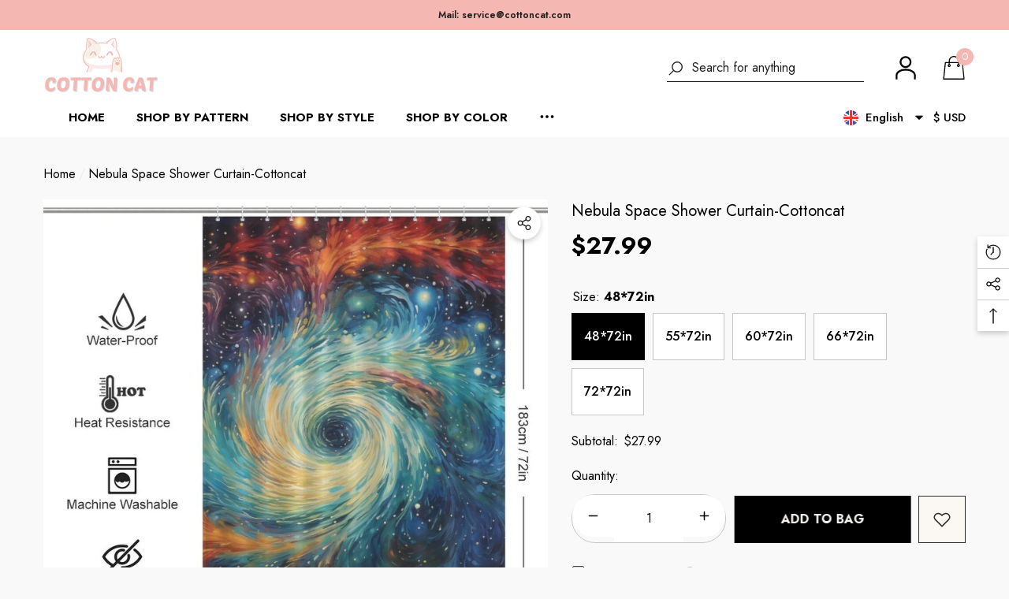

--- FILE ---
content_type: text/html; charset=utf-8
request_url: https://cottoncat.com/products/nebula-space-shower-curtain
body_size: 81440
content:
<!doctype html><html class="no-js" lang="en" >
   <script type="text/javascript">     
    (function () {
        window.usermaven = window.usermaven || (function () { (window.usermavenQ = window.usermavenQ || []).push(arguments); })
        var t = document.createElement('script'),
            s = document.getElementsByTagName('script')[0];
        t.defer = true;
        t.id = 'um-tracker';
        t.setAttribute('data-tracking-host', "https://t.cottoncat.com")
        t.setAttribute('data-key', 'UMemNCwekK');
        t.setAttribute('data-autocapture', 'true');  
        t.setAttribute('data-randomize-url','true');
        t.src = 'https://t.cottoncat.com/lib.js';
        s.parentNode.insertBefore(t, s);
    })();
  </script>
    <head>
<!-- 用于处理cookie和用户同意管理-->
      <script type='text/javascript' src='https://api.concord.tech/site-v1/51ab26d8-85c1-40f8-b08d-f90a1480fde6/site-client'></script>
      
        <meta charset="utf-8">
        <meta http-equiv="X-UA-Compatible" content="IE=edge">
        <meta name="viewport" content="width=device-width,initial-scale=1">
        <meta name="theme-color" content="">
        <link rel="canonical" href="https://cottoncat.com/products/nebula-space-shower-curtain">
        <link canonical-shop-url="https://cottoncat.com/"><link rel="icon" type="image/png" href="//cottoncat.com/cdn/shop/files/cottoncat_icon_8e6374b2-515b-4570-a4b8-56f1190e32f1_32x32.png?v=1683005551"><link rel="preconnect" href="https://cdn.shopify.com" crossorigin>

        
<meta property="og:site_name" content="Cottoncat">
<meta property="og:url" content="https://cottoncat.com/products/nebula-space-shower-curtain">
<meta property="og:title" content="Nebula Space Shower Curtain-Cottoncat">
<meta property="og:type" content="product">
<meta property="og:description" content="Drift among the stars with our Nebula Space Shower Curtain, inspired by the colorful clouds of dust and gas in space."><meta property="og:image" content="http://cottoncat.com/cdn/shop/files/Nebula_Space_Shower_Curtain-12.jpg?v=1706255238">
    <meta property="og:image:secure_url" content="https://cottoncat.com/cdn/shop/files/Nebula_Space_Shower_Curtain-12.jpg?v=1706255238">
    <meta property="og:image:width" content="1600">
    <meta property="og:image:height" content="1600"><meta property="og:price:amount" content="27.99">
    <meta property="og:price:currency" content="USD"><meta name="twitter:site" content="@cottoncatdesign"><meta name="twitter:card" content="summary_large_image">
<meta name="twitter:title" content="Nebula Space Shower Curtain-Cottoncat">
<meta name="twitter:description" content="Drift among the stars with our Nebula Space Shower Curtain, inspired by the colorful clouds of dust and gas in space.">


      

  

  

         <script>window.performance && window.performance.mark && window.performance.mark('shopify.content_for_header.start');</script><meta name="google-site-verification" content="mE9Kg5IhKc7ZjpdA3ljlR7U7IMq5PIYNL7U6Fs1ggXQ">
<meta id="shopify-digital-wallet" name="shopify-digital-wallet" content="/73140273456/digital_wallets/dialog">
<meta name="shopify-checkout-api-token" content="20d24b922196840104706f543ec85804">
<meta id="in-context-paypal-metadata" data-shop-id="73140273456" data-venmo-supported="false" data-environment="production" data-locale="en_US" data-paypal-v4="true" data-currency="USD">
<link rel="alternate" hreflang="x-default" href="https://cottoncat.com/products/nebula-space-shower-curtain">
<link rel="alternate" hreflang="en" href="https://cottoncat.com/products/nebula-space-shower-curtain">
<link rel="alternate" hreflang="fr" href="https://cottoncat.com/fr/products/nebula-space-shower-curtain">
<link rel="alternate" hreflang="fr-HK" href="https://cottoncat.com/fr-fr/products/nebula-space-shower-curtain">
<link rel="alternate" hreflang="en-HK" href="https://cottoncat.com/en-fr/products/nebula-space-shower-curtain">
<link rel="alternate" hreflang="fr-FR" href="https://cottoncat.com/fr-fr/products/nebula-space-shower-curtain">
<link rel="alternate" hreflang="en-FR" href="https://cottoncat.com/en-fr/products/nebula-space-shower-curtain">
<link rel="alternate" type="application/json+oembed" href="https://cottoncat.com/products/nebula-space-shower-curtain.oembed">
<script async="async" src="/checkouts/internal/preloads.js?locale=en-US"></script>
<script id="shopify-features" type="application/json">{"accessToken":"20d24b922196840104706f543ec85804","betas":["rich-media-storefront-analytics"],"domain":"cottoncat.com","predictiveSearch":true,"shopId":73140273456,"locale":"en"}</script>
<script>var Shopify = Shopify || {};
Shopify.shop = "cottoncatdesign.myshopify.com";
Shopify.locale = "en";
Shopify.currency = {"active":"USD","rate":"1.0"};
Shopify.country = "US";
Shopify.theme = {"name":"halo-3-0-0-sections-ready","id":167919911216,"schema_name":"Halo","schema_version":"3.0.0","theme_store_id":null,"role":"main"};
Shopify.theme.handle = "null";
Shopify.theme.style = {"id":null,"handle":null};
Shopify.cdnHost = "cottoncat.com/cdn";
Shopify.routes = Shopify.routes || {};
Shopify.routes.root = "/";</script>
<script type="module">!function(o){(o.Shopify=o.Shopify||{}).modules=!0}(window);</script>
<script>!function(o){function n(){var o=[];function n(){o.push(Array.prototype.slice.apply(arguments))}return n.q=o,n}var t=o.Shopify=o.Shopify||{};t.loadFeatures=n(),t.autoloadFeatures=n()}(window);</script>
<script id="shop-js-analytics" type="application/json">{"pageType":"product"}</script>
<script defer="defer" async type="module" src="//cottoncat.com/cdn/shopifycloud/shop-js/modules/v2/client.init-shop-cart-sync_WVOgQShq.en.esm.js"></script>
<script defer="defer" async type="module" src="//cottoncat.com/cdn/shopifycloud/shop-js/modules/v2/chunk.common_C_13GLB1.esm.js"></script>
<script defer="defer" async type="module" src="//cottoncat.com/cdn/shopifycloud/shop-js/modules/v2/chunk.modal_CLfMGd0m.esm.js"></script>
<script type="module">
  await import("//cottoncat.com/cdn/shopifycloud/shop-js/modules/v2/client.init-shop-cart-sync_WVOgQShq.en.esm.js");
await import("//cottoncat.com/cdn/shopifycloud/shop-js/modules/v2/chunk.common_C_13GLB1.esm.js");
await import("//cottoncat.com/cdn/shopifycloud/shop-js/modules/v2/chunk.modal_CLfMGd0m.esm.js");

  window.Shopify.SignInWithShop?.initShopCartSync?.({"fedCMEnabled":true,"windoidEnabled":true});

</script>
<script>(function() {
  var isLoaded = false;
  function asyncLoad() {
    if (isLoaded) return;
    isLoaded = true;
    var urls = ["\/\/cdn.shopify.com\/proxy\/2f1f4fd22dfea6abdec698b7e617bfdfdcbb5e189023522c4b7381e220a781c6\/shopify-script-tags.s3.eu-west-1.amazonaws.com\/smartseo\/instantpage.js?shop=cottoncatdesign.myshopify.com\u0026sp-cache-control=cHVibGljLCBtYXgtYWdlPTkwMA","https:\/\/amb.libautech-shopify-apps.com\/public\/static\/staticScript.js?shop=cottoncatdesign.myshopify.com"];
    for (var i = 0; i < urls.length; i++) {
      var s = document.createElement('script');
      s.type = 'text/javascript';
      s.async = true;
      s.src = urls[i];
      var x = document.getElementsByTagName('script')[0];
      x.parentNode.insertBefore(s, x);
    }
  };
  if(window.attachEvent) {
    window.attachEvent('onload', asyncLoad);
  } else {
    window.addEventListener('load', asyncLoad, false);
  }
})();</script>
<script id="__st">var __st={"a":73140273456,"offset":28800,"reqid":"b1af0c23-2176-4502-b48f-cbbc9eeb1cad-1769635814","pageurl":"cottoncat.com\/products\/nebula-space-shower-curtain","u":"fca7f6063715","p":"product","rtyp":"product","rid":8930108244272};</script>
<script>window.ShopifyPaypalV4VisibilityTracking = true;</script>
<script id="captcha-bootstrap">!function(){'use strict';const t='contact',e='account',n='new_comment',o=[[t,t],['blogs',n],['comments',n],[t,'customer']],c=[[e,'customer_login'],[e,'guest_login'],[e,'recover_customer_password'],[e,'create_customer']],r=t=>t.map((([t,e])=>`form[action*='/${t}']:not([data-nocaptcha='true']) input[name='form_type'][value='${e}']`)).join(','),a=t=>()=>t?[...document.querySelectorAll(t)].map((t=>t.form)):[];function s(){const t=[...o],e=r(t);return a(e)}const i='password',u='form_key',d=['recaptcha-v3-token','g-recaptcha-response','h-captcha-response',i],f=()=>{try{return window.sessionStorage}catch{return}},m='__shopify_v',_=t=>t.elements[u];function p(t,e,n=!1){try{const o=window.sessionStorage,c=JSON.parse(o.getItem(e)),{data:r}=function(t){const{data:e,action:n}=t;return t[m]||n?{data:e,action:n}:{data:t,action:n}}(c);for(const[e,n]of Object.entries(r))t.elements[e]&&(t.elements[e].value=n);n&&o.removeItem(e)}catch(o){console.error('form repopulation failed',{error:o})}}const l='form_type',E='cptcha';function T(t){t.dataset[E]=!0}const w=window,h=w.document,L='Shopify',v='ce_forms',y='captcha';let A=!1;((t,e)=>{const n=(g='f06e6c50-85a8-45c8-87d0-21a2b65856fe',I='https://cdn.shopify.com/shopifycloud/storefront-forms-hcaptcha/ce_storefront_forms_captcha_hcaptcha.v1.5.2.iife.js',D={infoText:'Protected by hCaptcha',privacyText:'Privacy',termsText:'Terms'},(t,e,n)=>{const o=w[L][v],c=o.bindForm;if(c)return c(t,g,e,D).then(n);var r;o.q.push([[t,g,e,D],n]),r=I,A||(h.body.append(Object.assign(h.createElement('script'),{id:'captcha-provider',async:!0,src:r})),A=!0)});var g,I,D;w[L]=w[L]||{},w[L][v]=w[L][v]||{},w[L][v].q=[],w[L][y]=w[L][y]||{},w[L][y].protect=function(t,e){n(t,void 0,e),T(t)},Object.freeze(w[L][y]),function(t,e,n,w,h,L){const[v,y,A,g]=function(t,e,n){const i=e?o:[],u=t?c:[],d=[...i,...u],f=r(d),m=r(i),_=r(d.filter((([t,e])=>n.includes(e))));return[a(f),a(m),a(_),s()]}(w,h,L),I=t=>{const e=t.target;return e instanceof HTMLFormElement?e:e&&e.form},D=t=>v().includes(t);t.addEventListener('submit',(t=>{const e=I(t);if(!e)return;const n=D(e)&&!e.dataset.hcaptchaBound&&!e.dataset.recaptchaBound,o=_(e),c=g().includes(e)&&(!o||!o.value);(n||c)&&t.preventDefault(),c&&!n&&(function(t){try{if(!f())return;!function(t){const e=f();if(!e)return;const n=_(t);if(!n)return;const o=n.value;o&&e.removeItem(o)}(t);const e=Array.from(Array(32),(()=>Math.random().toString(36)[2])).join('');!function(t,e){_(t)||t.append(Object.assign(document.createElement('input'),{type:'hidden',name:u})),t.elements[u].value=e}(t,e),function(t,e){const n=f();if(!n)return;const o=[...t.querySelectorAll(`input[type='${i}']`)].map((({name:t})=>t)),c=[...d,...o],r={};for(const[a,s]of new FormData(t).entries())c.includes(a)||(r[a]=s);n.setItem(e,JSON.stringify({[m]:1,action:t.action,data:r}))}(t,e)}catch(e){console.error('failed to persist form',e)}}(e),e.submit())}));const S=(t,e)=>{t&&!t.dataset[E]&&(n(t,e.some((e=>e===t))),T(t))};for(const o of['focusin','change'])t.addEventListener(o,(t=>{const e=I(t);D(e)&&S(e,y())}));const B=e.get('form_key'),M=e.get(l),P=B&&M;t.addEventListener('DOMContentLoaded',(()=>{const t=y();if(P)for(const e of t)e.elements[l].value===M&&p(e,B);[...new Set([...A(),...v().filter((t=>'true'===t.dataset.shopifyCaptcha))])].forEach((e=>S(e,t)))}))}(h,new URLSearchParams(w.location.search),n,t,e,['guest_login'])})(!0,!0)}();</script>
<script integrity="sha256-4kQ18oKyAcykRKYeNunJcIwy7WH5gtpwJnB7kiuLZ1E=" data-source-attribution="shopify.loadfeatures" defer="defer" src="//cottoncat.com/cdn/shopifycloud/storefront/assets/storefront/load_feature-a0a9edcb.js" crossorigin="anonymous"></script>
<script data-source-attribution="shopify.dynamic_checkout.dynamic.init">var Shopify=Shopify||{};Shopify.PaymentButton=Shopify.PaymentButton||{isStorefrontPortableWallets:!0,init:function(){window.Shopify.PaymentButton.init=function(){};var t=document.createElement("script");t.src="https://cottoncat.com/cdn/shopifycloud/portable-wallets/latest/portable-wallets.en.js",t.type="module",document.head.appendChild(t)}};
</script>
<script data-source-attribution="shopify.dynamic_checkout.buyer_consent">
  function portableWalletsHideBuyerConsent(e){var t=document.getElementById("shopify-buyer-consent"),n=document.getElementById("shopify-subscription-policy-button");t&&n&&(t.classList.add("hidden"),t.setAttribute("aria-hidden","true"),n.removeEventListener("click",e))}function portableWalletsShowBuyerConsent(e){var t=document.getElementById("shopify-buyer-consent"),n=document.getElementById("shopify-subscription-policy-button");t&&n&&(t.classList.remove("hidden"),t.removeAttribute("aria-hidden"),n.addEventListener("click",e))}window.Shopify?.PaymentButton&&(window.Shopify.PaymentButton.hideBuyerConsent=portableWalletsHideBuyerConsent,window.Shopify.PaymentButton.showBuyerConsent=portableWalletsShowBuyerConsent);
</script>
<script data-source-attribution="shopify.dynamic_checkout.cart.bootstrap">document.addEventListener("DOMContentLoaded",(function(){function t(){return document.querySelector("shopify-accelerated-checkout-cart, shopify-accelerated-checkout")}if(t())Shopify.PaymentButton.init();else{new MutationObserver((function(e,n){t()&&(Shopify.PaymentButton.init(),n.disconnect())})).observe(document.body,{childList:!0,subtree:!0})}}));
</script>
<script id='scb4127' type='text/javascript' async='' src='https://cottoncat.com/cdn/shopifycloud/privacy-banner/storefront-banner.js'></script><link id="shopify-accelerated-checkout-styles" rel="stylesheet" media="screen" href="https://cottoncat.com/cdn/shopifycloud/portable-wallets/latest/accelerated-checkout-backwards-compat.css" crossorigin="anonymous">
<style id="shopify-accelerated-checkout-cart">
        #shopify-buyer-consent {
  margin-top: 1em;
  display: inline-block;
  width: 100%;
}

#shopify-buyer-consent.hidden {
  display: none;
}

#shopify-subscription-policy-button {
  background: none;
  border: none;
  padding: 0;
  text-decoration: underline;
  font-size: inherit;
  cursor: pointer;
}

#shopify-subscription-policy-button::before {
  box-shadow: none;
}

      </style>
<script id="sections-script" data-sections="header-nav-multi-site,header-mobile" defer="defer" src="//cottoncat.com/cdn/shop/t/6/compiled_assets/scripts.js?v=1261"></script>
<script>window.performance && window.performance.mark && window.performance.mark('shopify.content_for_header.end');</script>

   

  <script>
    let scriptUrls = ["\thttps:\\\/\\\/geolocation-recommendations.shopifyapps.com\\\/locale_bar\\\/script.js?shop=cottoncatdesign.myshopify.com","\thttps:\\\/\\\/cdn1.judge.me\\\/assets\\\/installed.js?shop=cottoncatdesign.myshopify.com","\t\\\/\\\/cdn.shopify.com\\\/proxy\\\/2f1f4fd22dfea6abdec698b7e617bfdfdcbb5e189023522c4b7381e220a781c6\\\/shopify-script-tags.s3.eu-west-1.amazonaws.com\\\/smartseo\\\/instantpage.js?shop=cottoncatdesign.myshopify.com\\u0026sp-cache-control=cHVibGljLCBtYXgtYWdlPTkwMA","\t"];

    const injectScripts = (urls) => {

      console.log('injectScripts ran');
      console.log({ scriptUrls });

      urls.forEach(scriptUrl => {

        console.log('inside forEach');

        const script = document.createElement('script');
        script.type = 'text/javascript';
        script.src = scriptUrl.replaceAll('\\/', '/').replaceAll('\\u0026', '&');

        document.head.appendChild(script);
      });

      scriptUrls.length = 0;
    }


	// Add event listeners for click, scroll, and keydown
	document.addEventListener('click', () => injectScripts(scriptUrls));
	window.addEventListener('scroll', () => injectScripts(scriptUrls));
	document.addEventListener('keydown', () => injectScripts(scriptUrls));
    
  </script>
    
        <style type="text/css" media="screen">
            @import url('https://fonts.googleapis.com/css?family=Jost:300,300i,400,400i,500,500i,600,600i,700,700i,800,800i,900,900i&display=swap');

    





@import url('https://fonts.googleapis.com/css?family=Barlow+Semi+Condensed:300,300i,400,400i,500,500i,600,600i,700,700i,800,800i,900,900i&display=swap');


:root {
    
        --font-1-family: Jost, -apple-system, 'Segoe UI', Roboto, 'Helvetica Neue', 'Noto Sans', 'Liberation Sans', Arial, sans-serif, 'Apple Color Emoji', 'Segoe UI Emoji', 'Segoe UI Symbol', 'Noto Color Emoji';
        --font-1-style: normal;
        --font-1-weight: normal;
    
    
        --font-2-family: Jost, -apple-system, 'Segoe UI', Roboto, 'Helvetica Neue', 'Noto Sans', 'Liberation Sans', Arial, sans-serif, 'Apple Color Emoji', 'Segoe UI Emoji', 'Segoe UI Symbol', 'Noto Color Emoji';
        --font-2-style: normal;
        --font-2-weight: normal;
    
    
        --font-3-family: Barlow Semi Condensed, -apple-system, 'Segoe UI', Roboto, 'Helvetica Neue', 'Noto Sans', 'Liberation Sans', Arial, sans-serif, 'Apple Color Emoji', 'Segoe UI Emoji', 'Segoe UI Symbol', 'Noto Color Emoji';
        --font-3-style: normal;
        --font-3-weight: normal;
    

    
        --font-body-family: var(--font-1-family);
        --font-body-style: var(--font-1-style);
        --font-body-weight: var(--font-1-weight);
    

    
        --font-heading-family: var(--font-1-family);
        --font-heading-style: var(--font-1-style);
        --font-heading-weight: var(--font-1-weight);
    

    
        --font-page-title-family: var(--font-1-family);
        --font-page-title-style: var(--font-1-style);
        --font-page-title-weight: var(--font-1-weight);
    --color-text: #000000;
    --color-text2: #000000;
    --color-global: #f5b7b1;
    --color-global-bg: #FFFFFF;
    --color-global-darken: #e6e6e6;
    --color-white: #FFFFFF;
    --color-grey: #000000;
    --color-black: #202020;
    --color-base-text-rgb: 0, 0, 0;
    --color-base-text2-rgb: 0, 0, 0;
    --color-background: #f9f9f9;
    --color-background-rgb: 249, 249, 249;
    --color-background-hsl: 0, 0%, 98%;
    --color-background-overylay: rgba(249, 249, 249, 0.9);
    --color-link: #000000;
    --color-link-hover: #f5b7b1;
    --color-error: #f5b7b1;
    --color-error-bg: #FCEEEE;
    --color-success: #5A5A5A;
    --color-success-bg: #DFF0D8;
    --color-info: #202020;
    --color-info-bg: #FFF2DD;
    --color-background-10 : #e0e0e0;
    --color-background-20 : #c7c7c7;
    --color-background-30 : #aeaeae;
    --color-background-50 : #7d7d7d;
    --color-background-global : #f7d8d5;

    --font-size: 16px;
    --font-weight: 400;
    --font-weight-light: 300;
    --font-weight-normal: 400;
    --font-weight-medium: 500;
    --font-weight-semibold: 600;
    --font-weight-bold: 700;
    --font-weight-bolder: 800;
    --font-weight-black: 900;
    --line-height: 1.5;
    --letter-spacing: 0.0em;

    --header-font-size: 24px;
    
        --header-tablet-font-size: 24px;
        --header-sm-tablet-font-size: 24px;
    
    --header-mobile-font-size: 24px;
    --header-font-weight: 700;
    --header-text-transform: capitalize;
    --header-color: #000000;

    --page-title-font-size: 30px;
    --page-title-mobile-font-size: 30px;
    --page-title-font-weight: 700;
    --page-title-text-transform: uppercase;
    --page-title-color: #000000;

    
        --btn-font-name: var(--font-1-family);
    
    --btn-font-size: 16px;
    --btn-font-weight: 700;
    --btn-text-transform: uppercase;
    --btn-border-width: 1px;
    --btn-border-style: solid;
    --btn-border-radius: 0px;
    --btn-padding-top: 17px;
    --btn-padding-bottom: 17px;
    --btn-box-shadow: none;
    --btn-min-height: 60px;
    --btn-1-color: #FFFFFF;
    --btn-1-bg: #000000;
    --btn-1-border: #000000;
    --btn-1-color-hover: #FFFFFF;
    --btn-1-bg-hover: #F5B7B1;
    --btn-1-border-hover: #f5b7b1;
    --btn-2-color: #000000;
    --btn-2-bg: #FFFFFF;
    --btn-2-border: #FFFFFF;
    --btn-2-color-hover: #FFFFFF;
    --btn-2-bg-hover: #F5B7B1;
    --btn-2-border-hover: #f5b7b1;
    --btn-3-color: #000000;
    --btn-3-bg: #fffffff;
    --btn-3-border: #808080;
    --btn-3-color-hover: #FFFFFF;
    --btn-3-bg-hover: #F5B7B1;
    --btn-3-border-hover: #f5b7b1;
    --btn-4-color: #000000;
    --btn-4-bg: #F5B7B1;
    --btn-4-border: #f5b7b1;
    --btn-4-color-hover: #000000;
    --btn-4-bg-hover: #F5B7B1;
    --btn-4-border-hover: #f5b7b1;
    --btn-5-color: #FFFFFF;
    --btn-5-bg: #000000;
    --btn-5-border: #E5E5E5;
    --btn-5-color-hover: #FFFFFF;
    --btn-5-bg-hover: #000000;
    --btn-5-border-hover: #000000;
    --btn-6-color: #000000;
    --btn-6-bg: linear-gradient(90deg, rgba(115, 255, 172, 1), rgba(212, 255, 63, 1) 51%, rgba(115, 255, 172, 1) 100%);
    --btn-6-color-hover: #FFFFFF;
    --btn-7-color: #ffffff;
    --btn-7-bg: #000000;
    --btn-7-border: linear-gradient(90deg, rgba(115, 255, 172, 1), rgba(212, 255, 63, 1) 100%);
    --btn-7-color-hover: #000000;
    --btn-8-color: #000000;
    --btn-8-bg: linear-gradient(90deg, rgba(115, 255, 172, 1), rgba(212, 255, 63, 1) 51%, rgba(115, 255, 172, 1) 100%);
    --btn-8-color-hover: #FFFFFF;
    --btn-8-bg-hover: #000000;

    --anchor-transition: all ease .3s;
    --bg-white: #ffffff;
    --bg-black: #000000;
    --bg-grey: #808080;
    --icon: var(--color-text);
    --duration-short: 100ms;
    --duration-default: 250ms;
    --duration-long: 500ms;
    --duration-longer: 600ms;
    --cubic: cubic-bezier(0.5, 1, 0.89, 1);

    --form-input-bg: #ffffff;
    --form-input-border: #c7c7c7;
    --form-input-color: #000000;;
    --form-input-placeholder: #000000;
    --form-label: #000000;
    --form-label-checkbox-before-border: #000000;
    --form-label-checkbox-before-bg: transparent;
    --form-label-checkbox-before-border-checked: #000000;
    --form-label-checkbox-before-bg-checked: #000000;

    --new-badge-color: #010101;
    --new-badge-bg: #FFFFFF;
    --sale-badge-color: #f5b7b1;
    --sale-badge-bg: #FFFFFF;
    --sold-out-badge-color: #808080;
    --sold-out-badge-bg: #FFFFFF;
    --custom-badge-color: #010101;
    --custom-badge-bg: #FFFFFF;
    --bundle-badge-color: #010101;
    --bundle-badge-bg: #FFFFFF;
    --badge-text-transform : uppercase;
    --product-card-bg : ;--product-title-font: var(--font-1-family);--product-title-font-size : 16px;
    --product-title-font-weight : 400;
    --product-title-line-text : 1;
    --product-title-text-transform : capitalize;
    --product-title-color : #505050;
    --product-title-color-hover : #505050;
    --product-vendor-font-size : 16px;
    --product-vendor-font-weight : 700;
    --product-vendor-text-transform : capitalize;
    --product-vendor-color : #010101;
    --product-price-font-size : 18px;
    --product-price-font-weight : 700;
    --product-price-compare-font-size : 14px;
    --product-price-compare-font-weight : 400;
    --product-price-color : #010101;
    --product-sale-price-color : #f5b7b1;
    --product-compare-price-color : #808080;
    --product-review-full-color : #000000;
    --product-review-empty-color : #A4A4A4;
    --product-swatch-border : transparent;
    --product-swatch-border-active : #808080;
    --product-wishlist-color : #000000;
    --product-wishlist-bg : #FFFFFF;
    --product-wishlist-color-added : #f5b7b1;
    --product-wishlist-bg-added : #FFFFFF;
    --product-compare-color : #000000;
    --product-compare-bg : #FFFFFF;
    --product-compare-color-added : #f5b7b1;
    --product-compare-bg-added : #FFFFFF;
    --product-quick-view-color : #000000;
    --product-quick-view-bg : #FFFFFF;
    --product-quick-view-color-hover : #FFFFFF;
    --product-quick-view-bg-hover : #000000;--product-action-font: var(--font-1-family);--product-action-font-size : 16px;
    --product-action-font-weight : 700;
    --product-action-color : #FFFFFF;
    --product-action-text-transform : uppercase;
    --product-action-bg : #000000;
    --product-action-border : #000000;
    --product-action-color-hover : #FFFFFF;
    --product-action-bg-hover : #F5B7B1;
    --product-action-border-hover : #f5b7b1;
    --product-action-min-height: 60.0px;
    --product-attr-font-size: 11px;
    --product-attr-font-weight: 400;
    --product-attr-color: #787878;
    --product-attr-text-transform: uppercase;--cart-item-bg : #FFFFFF;
        --cart-item-border : #E6E6E6;
        --cart-item-border-width : 1px;
        --cart-item-border-style : solid;
        --cart-item-object-fit : cover;
        --free-shipping-height : 10px;
        --free-shipping-color : #808080;
        --free-shipping-color-2 : #D12442;
        --free-shipping-bg : #a9a9a9;
        --free-shipping-border : #a9a9a9;
        --free-shipping-borderw : 0px;
        --free-shipping-bg-1: #D12442;
        --free-shipping-bg-2: #FF5431;
        --free-shipping-bg-3: #69C69C;
        --free-shipping-bg-4: #69C69C;
        --free-shipping-min-height : 44.0px;
    

    --swatch-border : transparent;
    --swatch-border-active : #808080;
    --variant-bg : #FFFFFF;
    --variant-color : #000000;
    --variant-border : #c7c7c7;
    --variant-bg-active : #000000;
    --variant-color-active : #FFFFFF;
    --variant-border-active : #000000;

    --lookbook-point-bg: #000000;
    --lookbook-point-bg-2: rgba(0, 0, 0, 0.5);
    --lookbook-point-border: #D8D8D8;
    --lookbook-point-border-2: rgba(216, 216, 216, 0.5);
    --lookbook-point-color: #FFFFFF;
    --blockquote-bg: #FFFFFF;
    --blockquote-color: #000000;

    --image-border: 0px;

    
}
            *,
*::before,
*::after {
    box-sizing: inherit;
}

html {
    box-sizing: border-box;
    font-size: 62.5%;
    height: 100%;
}

body {
    display: grid;
    grid-template-rows: auto auto 1fr auto;
    grid-template-columns: 100%;
    min-height: 100%;
    font-family: var(--font-body-family);
    font-style: var(--font-body-style);
    font-weight: var(--font-body-weight);
    line-height: var(--line-height);
    letter-spacing: var(--letter-spacing);
}

img{
    height: auto;
}


        </style>

        <link href="//cottoncat.com/cdn/shop/t/6/assets/base.css?v=142409519620185095341717212334" rel="stylesheet" type="text/css" media="all" />
<script>
            document.documentElement.className = document.documentElement.className.replace('no-js', 'js');
            if (Shopify.designMode) {
                document.documentElement.classList.add('shopify-design-mode');
            }
        </script>

        <!-- Google Webmaster Tools Site Verification -->
<meta name="google-site-verification" content="A7HYMhspfDe7-LX__ZkObDwuHp4bYk2fOpknIa-Ois0" />

    <!-- NytroSEO -->
  <!--   <script src="https://plugin-api-4.nytroseo.com/api/site/321f63b8-0e95-4144-8971-b55f51fd23ce/nytroseo.min.js" async></script> -->

    <!-- gravitec -->
    <script src="https://cdn.gravitec.net/storage/65f481b4e480a9e86091192a561d26e1/client.js" async></script>

       <!-- Clarity -->
    <script type="text/javascript">
    (function(c,l,a,r,i,t,y){
        c[a]=c[a]||function(){(c[a].q=c[a].q||[]).push(arguments)};
        t=l.createElement(r);t.async=1;t.src="https://www.clarity.ms/tag/"+i;
        y=l.getElementsByTagName(r)[0];y.parentNode.insertBefore(t,y);
    })(window, document, "clarity", "script", "m7thgm4nsw");
</script>
    <!-- BEGIN app block: shopify://apps/judge-me-reviews/blocks/judgeme_core/61ccd3b1-a9f2-4160-9fe9-4fec8413e5d8 --><!-- Start of Judge.me Core -->






<link rel="dns-prefetch" href="https://cdnwidget.judge.me">
<link rel="dns-prefetch" href="https://cdn.judge.me">
<link rel="dns-prefetch" href="https://cdn1.judge.me">
<link rel="dns-prefetch" href="https://api.judge.me">

<script data-cfasync='false' class='jdgm-settings-script'>window.jdgmSettings={"pagination":5,"disable_web_reviews":false,"badge_no_review_text":"No reviews","badge_n_reviews_text":"{{ n }} review/reviews","hide_badge_preview_if_no_reviews":true,"badge_hide_text":false,"enforce_center_preview_badge":false,"widget_title":"Customer Reviews","widget_open_form_text":"Write a review","widget_close_form_text":"Cancel review","widget_refresh_page_text":"Refresh page","widget_summary_text":"Based on {{ number_of_reviews }} review/reviews","widget_no_review_text":"Be the first to write a review","widget_name_field_text":"Display name","widget_verified_name_field_text":"Verified Name (public)","widget_name_placeholder_text":"Display name","widget_required_field_error_text":"This field is required.","widget_email_field_text":"Email address","widget_verified_email_field_text":"Verified Email (private, can not be edited)","widget_email_placeholder_text":"Your email address","widget_email_field_error_text":"Please enter a valid email address.","widget_rating_field_text":"Rating","widget_review_title_field_text":"Review Title","widget_review_title_placeholder_text":"Give your review a title","widget_review_body_field_text":"Review content","widget_review_body_placeholder_text":"Start writing here...","widget_pictures_field_text":"Picture/Video (optional)","widget_submit_review_text":"Submit Review","widget_submit_verified_review_text":"Submit Verified Review","widget_submit_success_msg_with_auto_publish":"Thank you! Please refresh the page in a few moments to see your review. You can remove or edit your review by logging into \u003ca href='https://judge.me/login' target='_blank' rel='nofollow noopener'\u003eJudge.me\u003c/a\u003e","widget_submit_success_msg_no_auto_publish":"Thank you! Your review will be published as soon as it is approved by the shop admin. You can remove or edit your review by logging into \u003ca href='https://judge.me/login' target='_blank' rel='nofollow noopener'\u003eJudge.me\u003c/a\u003e","widget_show_default_reviews_out_of_total_text":"Showing {{ n_reviews_shown }} out of {{ n_reviews }} reviews.","widget_show_all_link_text":"Show all","widget_show_less_link_text":"Show less","widget_author_said_text":"{{ reviewer_name }} said:","widget_days_text":"{{ n }} days ago","widget_weeks_text":"{{ n }} week/weeks ago","widget_months_text":"{{ n }} month/months ago","widget_years_text":"{{ n }} year/years ago","widget_yesterday_text":"Yesterday","widget_today_text":"Today","widget_replied_text":"\u003e\u003e {{ shop_name }} replied:","widget_read_more_text":"Read more","widget_reviewer_name_as_initial":"","widget_rating_filter_color":"#fbcd0a","widget_rating_filter_see_all_text":"See all reviews","widget_sorting_most_recent_text":"Most Recent","widget_sorting_highest_rating_text":"Highest Rating","widget_sorting_lowest_rating_text":"Lowest Rating","widget_sorting_with_pictures_text":"Only Pictures","widget_sorting_most_helpful_text":"Most Helpful","widget_open_question_form_text":"Ask a question","widget_reviews_subtab_text":"Reviews","widget_questions_subtab_text":"Questions","widget_question_label_text":"Question","widget_answer_label_text":"Answer","widget_question_placeholder_text":"Write your question here","widget_submit_question_text":"Submit Question","widget_question_submit_success_text":"Thank you for your question! We will notify you once it gets answered.","verified_badge_text":"Verified","verified_badge_bg_color":"","verified_badge_text_color":"","verified_badge_placement":"left-of-reviewer-name","widget_review_max_height":"","widget_hide_border":false,"widget_social_share":false,"widget_thumb":false,"widget_review_location_show":false,"widget_location_format":"","all_reviews_include_out_of_store_products":true,"all_reviews_out_of_store_text":"(out of store)","all_reviews_pagination":100,"all_reviews_product_name_prefix_text":"about","enable_review_pictures":true,"enable_question_anwser":false,"widget_theme":"default","review_date_format":"mm/dd/yyyy","default_sort_method":"most-recent","widget_product_reviews_subtab_text":"Product Reviews","widget_shop_reviews_subtab_text":"Shop Reviews","widget_other_products_reviews_text":"Reviews for other products","widget_store_reviews_subtab_text":"Store reviews","widget_no_store_reviews_text":"This store hasn't received any reviews yet","widget_web_restriction_product_reviews_text":"This product hasn't received any reviews yet","widget_no_items_text":"No items found","widget_show_more_text":"Show more","widget_write_a_store_review_text":"Write a Store Review","widget_other_languages_heading":"Reviews in Other Languages","widget_translate_review_text":"Translate review to {{ language }}","widget_translating_review_text":"Translating...","widget_show_original_translation_text":"Show original ({{ language }})","widget_translate_review_failed_text":"Review couldn't be translated.","widget_translate_review_retry_text":"Retry","widget_translate_review_try_again_later_text":"Try again later","show_product_url_for_grouped_product":false,"widget_sorting_pictures_first_text":"Pictures First","show_pictures_on_all_rev_page_mobile":false,"show_pictures_on_all_rev_page_desktop":false,"floating_tab_hide_mobile_install_preference":false,"floating_tab_button_name":"★ Reviews","floating_tab_title":"Let customers speak for us","floating_tab_button_color":"","floating_tab_button_background_color":"","floating_tab_url":"","floating_tab_url_enabled":false,"floating_tab_tab_style":"text","all_reviews_text_badge_text":"Customers rate us {{ shop.metafields.judgeme.all_reviews_rating | round: 1 }}/5 based on {{ shop.metafields.judgeme.all_reviews_count }} reviews.","all_reviews_text_badge_text_branded_style":"{{ shop.metafields.judgeme.all_reviews_rating | round: 1 }} out of 5 stars based on {{ shop.metafields.judgeme.all_reviews_count }} reviews","is_all_reviews_text_badge_a_link":false,"show_stars_for_all_reviews_text_badge":false,"all_reviews_text_badge_url":"","all_reviews_text_style":"branded","all_reviews_text_color_style":"judgeme_brand_color","all_reviews_text_color":"#108474","all_reviews_text_show_jm_brand":true,"featured_carousel_show_header":true,"featured_carousel_title":"Let customers speak for us","testimonials_carousel_title":"Customers are saying","videos_carousel_title":"Real customer stories","cards_carousel_title":"Customers are saying","featured_carousel_count_text":"from {{ n }} reviews","featured_carousel_add_link_to_all_reviews_page":false,"featured_carousel_url":"","featured_carousel_show_images":true,"featured_carousel_autoslide_interval":5,"featured_carousel_arrows_on_the_sides":false,"featured_carousel_height":250,"featured_carousel_width":80,"featured_carousel_image_size":0,"featured_carousel_image_height":250,"featured_carousel_arrow_color":"#eeeeee","verified_count_badge_style":"branded","verified_count_badge_orientation":"horizontal","verified_count_badge_color_style":"judgeme_brand_color","verified_count_badge_color":"#108474","is_verified_count_badge_a_link":false,"verified_count_badge_url":"","verified_count_badge_show_jm_brand":true,"widget_rating_preset_default":5,"widget_first_sub_tab":"product-reviews","widget_show_histogram":true,"widget_histogram_use_custom_color":false,"widget_pagination_use_custom_color":false,"widget_star_use_custom_color":false,"widget_verified_badge_use_custom_color":false,"widget_write_review_use_custom_color":false,"picture_reminder_submit_button":"Upload Pictures","enable_review_videos":false,"mute_video_by_default":false,"widget_sorting_videos_first_text":"Videos First","widget_review_pending_text":"Pending","featured_carousel_items_for_large_screen":3,"social_share_options_order":"Facebook,Twitter","remove_microdata_snippet":false,"disable_json_ld":false,"enable_json_ld_products":false,"preview_badge_show_question_text":false,"preview_badge_no_question_text":"No questions","preview_badge_n_question_text":"{{ number_of_questions }} question/questions","qa_badge_show_icon":false,"qa_badge_position":"same-row","remove_judgeme_branding":false,"widget_add_search_bar":false,"widget_search_bar_placeholder":"Search","widget_sorting_verified_only_text":"Verified only","featured_carousel_theme":"default","featured_carousel_show_rating":true,"featured_carousel_show_title":true,"featured_carousel_show_body":true,"featured_carousel_show_date":false,"featured_carousel_show_reviewer":true,"featured_carousel_show_product":false,"featured_carousel_header_background_color":"#108474","featured_carousel_header_text_color":"#ffffff","featured_carousel_name_product_separator":"reviewed","featured_carousel_full_star_background":"#108474","featured_carousel_empty_star_background":"#dadada","featured_carousel_vertical_theme_background":"#f9fafb","featured_carousel_verified_badge_enable":true,"featured_carousel_verified_badge_color":"#108474","featured_carousel_border_style":"round","featured_carousel_review_line_length_limit":3,"featured_carousel_more_reviews_button_text":"Read more reviews","featured_carousel_view_product_button_text":"View product","all_reviews_page_load_reviews_on":"scroll","all_reviews_page_load_more_text":"Load More Reviews","disable_fb_tab_reviews":false,"enable_ajax_cdn_cache":false,"widget_advanced_speed_features":5,"widget_public_name_text":"displayed publicly like","default_reviewer_name":"John Smith","default_reviewer_name_has_non_latin":true,"widget_reviewer_anonymous":"Anonymous","medals_widget_title":"Judge.me Review Medals","medals_widget_background_color":"#f9fafb","medals_widget_position":"footer_all_pages","medals_widget_border_color":"#f9fafb","medals_widget_verified_text_position":"left","medals_widget_use_monochromatic_version":false,"medals_widget_elements_color":"#108474","show_reviewer_avatar":true,"widget_invalid_yt_video_url_error_text":"Not a YouTube video URL","widget_max_length_field_error_text":"Please enter no more than {0} characters.","widget_show_country_flag":false,"widget_show_collected_via_shop_app":true,"widget_verified_by_shop_badge_style":"light","widget_verified_by_shop_text":"Verified by Shop","widget_show_photo_gallery":false,"widget_load_with_code_splitting":true,"widget_ugc_install_preference":false,"widget_ugc_title":"Made by us, Shared by you","widget_ugc_subtitle":"Tag us to see your picture featured in our page","widget_ugc_arrows_color":"#ffffff","widget_ugc_primary_button_text":"Buy Now","widget_ugc_primary_button_background_color":"#108474","widget_ugc_primary_button_text_color":"#ffffff","widget_ugc_primary_button_border_width":"0","widget_ugc_primary_button_border_style":"none","widget_ugc_primary_button_border_color":"#108474","widget_ugc_primary_button_border_radius":"25","widget_ugc_secondary_button_text":"Load More","widget_ugc_secondary_button_background_color":"#ffffff","widget_ugc_secondary_button_text_color":"#108474","widget_ugc_secondary_button_border_width":"2","widget_ugc_secondary_button_border_style":"solid","widget_ugc_secondary_button_border_color":"#108474","widget_ugc_secondary_button_border_radius":"25","widget_ugc_reviews_button_text":"View Reviews","widget_ugc_reviews_button_background_color":"#ffffff","widget_ugc_reviews_button_text_color":"#108474","widget_ugc_reviews_button_border_width":"2","widget_ugc_reviews_button_border_style":"solid","widget_ugc_reviews_button_border_color":"#108474","widget_ugc_reviews_button_border_radius":"25","widget_ugc_reviews_button_link_to":"judgeme-reviews-page","widget_ugc_show_post_date":true,"widget_ugc_max_width":"800","widget_rating_metafield_value_type":true,"widget_primary_color":"#F5B7B1","widget_enable_secondary_color":false,"widget_secondary_color":"#edf5f5","widget_summary_average_rating_text":"{{ average_rating }} out of 5","widget_media_grid_title":"Customer photos \u0026 videos","widget_media_grid_see_more_text":"See more","widget_round_style":false,"widget_show_product_medals":true,"widget_verified_by_judgeme_text":"Verified by Judge.me","widget_show_store_medals":true,"widget_verified_by_judgeme_text_in_store_medals":"Verified by Judge.me","widget_media_field_exceed_quantity_message":"Sorry, we can only accept {{ max_media }} for one review.","widget_media_field_exceed_limit_message":"{{ file_name }} is too large, please select a {{ media_type }} less than {{ size_limit }}MB.","widget_review_submitted_text":"Review Submitted!","widget_question_submitted_text":"Question Submitted!","widget_close_form_text_question":"Cancel","widget_write_your_answer_here_text":"Write your answer here","widget_enabled_branded_link":true,"widget_show_collected_by_judgeme":true,"widget_reviewer_name_color":"","widget_write_review_text_color":"","widget_write_review_bg_color":"","widget_collected_by_judgeme_text":"collected by Judge.me","widget_pagination_type":"standard","widget_load_more_text":"Load More","widget_load_more_color":"#108474","widget_full_review_text":"Full Review","widget_read_more_reviews_text":"Read More Reviews","widget_read_questions_text":"Read Questions","widget_questions_and_answers_text":"Questions \u0026 Answers","widget_verified_by_text":"Verified by","widget_verified_text":"Verified","widget_number_of_reviews_text":"{{ number_of_reviews }} reviews","widget_back_button_text":"Back","widget_next_button_text":"Next","widget_custom_forms_filter_button":"Filters","custom_forms_style":"horizontal","widget_show_review_information":false,"how_reviews_are_collected":"How reviews are collected?","widget_show_review_keywords":false,"widget_gdpr_statement":"How we use your data: We'll only contact you about the review you left, and only if necessary. By submitting your review, you agree to Judge.me's \u003ca href='https://judge.me/terms' target='_blank' rel='nofollow noopener'\u003eterms\u003c/a\u003e, \u003ca href='https://judge.me/privacy' target='_blank' rel='nofollow noopener'\u003eprivacy\u003c/a\u003e and \u003ca href='https://judge.me/content-policy' target='_blank' rel='nofollow noopener'\u003econtent\u003c/a\u003e policies.","widget_multilingual_sorting_enabled":false,"widget_translate_review_content_enabled":false,"widget_translate_review_content_method":"manual","popup_widget_review_selection":"automatically_with_pictures","popup_widget_round_border_style":true,"popup_widget_show_title":true,"popup_widget_show_body":true,"popup_widget_show_reviewer":false,"popup_widget_show_product":true,"popup_widget_show_pictures":true,"popup_widget_use_review_picture":true,"popup_widget_show_on_home_page":true,"popup_widget_show_on_product_page":true,"popup_widget_show_on_collection_page":true,"popup_widget_show_on_cart_page":true,"popup_widget_position":"bottom_left","popup_widget_first_review_delay":5,"popup_widget_duration":5,"popup_widget_interval":5,"popup_widget_review_count":5,"popup_widget_hide_on_mobile":true,"review_snippet_widget_round_border_style":true,"review_snippet_widget_card_color":"#FFFFFF","review_snippet_widget_slider_arrows_background_color":"#FFFFFF","review_snippet_widget_slider_arrows_color":"#000000","review_snippet_widget_star_color":"#108474","show_product_variant":false,"all_reviews_product_variant_label_text":"Variant: ","widget_show_verified_branding":true,"widget_ai_summary_title":"Customers say","widget_ai_summary_disclaimer":"AI-powered review summary based on recent customer reviews","widget_show_ai_summary":false,"widget_show_ai_summary_bg":false,"widget_show_review_title_input":true,"redirect_reviewers_invited_via_email":"review_widget","request_store_review_after_product_review":false,"request_review_other_products_in_order":false,"review_form_color_scheme":"default","review_form_corner_style":"square","review_form_star_color":{},"review_form_text_color":"#333333","review_form_background_color":"#ffffff","review_form_field_background_color":"#fafafa","review_form_button_color":{},"review_form_button_text_color":"#ffffff","review_form_modal_overlay_color":"#000000","review_content_screen_title_text":"How would you rate this product?","review_content_introduction_text":"We would love it if you would share a bit about your experience.","store_review_form_title_text":"How would you rate this store?","store_review_form_introduction_text":"We would love it if you would share a bit about your experience.","show_review_guidance_text":true,"one_star_review_guidance_text":"Poor","five_star_review_guidance_text":"Great","customer_information_screen_title_text":"About you","customer_information_introduction_text":"Please tell us more about you.","custom_questions_screen_title_text":"Your experience in more detail","custom_questions_introduction_text":"Here are a few questions to help us understand more about your experience.","review_submitted_screen_title_text":"Thanks for your review!","review_submitted_screen_thank_you_text":"We are processing it and it will appear on the store soon.","review_submitted_screen_email_verification_text":"Please confirm your email by clicking the link we just sent you. This helps us keep reviews authentic.","review_submitted_request_store_review_text":"Would you like to share your experience of shopping with us?","review_submitted_review_other_products_text":"Would you like to review these products?","store_review_screen_title_text":"Would you like to share your experience of shopping with us?","store_review_introduction_text":"We value your feedback and use it to improve. Please share any thoughts or suggestions you have.","reviewer_media_screen_title_picture_text":"Share a picture","reviewer_media_introduction_picture_text":"Upload a photo to support your review.","reviewer_media_screen_title_video_text":"Share a video","reviewer_media_introduction_video_text":"Upload a video to support your review.","reviewer_media_screen_title_picture_or_video_text":"Share a picture or video","reviewer_media_introduction_picture_or_video_text":"Upload a photo or video to support your review.","reviewer_media_youtube_url_text":"Paste your Youtube URL here","advanced_settings_next_step_button_text":"Next","advanced_settings_close_review_button_text":"Close","modal_write_review_flow":false,"write_review_flow_required_text":"Required","write_review_flow_privacy_message_text":"We respect your privacy.","write_review_flow_anonymous_text":"Post review as anonymous","write_review_flow_visibility_text":"This won't be visible to other customers.","write_review_flow_multiple_selection_help_text":"Select as many as you like","write_review_flow_single_selection_help_text":"Select one option","write_review_flow_required_field_error_text":"This field is required","write_review_flow_invalid_email_error_text":"Please enter a valid email address","write_review_flow_max_length_error_text":"Max. {{ max_length }} characters.","write_review_flow_media_upload_text":"\u003cb\u003eClick to upload\u003c/b\u003e or drag and drop","write_review_flow_gdpr_statement":"We'll only contact you about your review if necessary. By submitting your review, you agree to our \u003ca href='https://judge.me/terms' target='_blank' rel='nofollow noopener'\u003eterms and conditions\u003c/a\u003e and \u003ca href='https://judge.me/privacy' target='_blank' rel='nofollow noopener'\u003eprivacy policy\u003c/a\u003e.","rating_only_reviews_enabled":false,"show_negative_reviews_help_screen":false,"new_review_flow_help_screen_rating_threshold":3,"negative_review_resolution_screen_title_text":"Tell us more","negative_review_resolution_text":"Your experience matters to us. If there were issues with your purchase, we're here to help. Feel free to reach out to us, we'd love the opportunity to make things right.","negative_review_resolution_button_text":"Contact us","negative_review_resolution_proceed_with_review_text":"Leave a review","negative_review_resolution_subject":"Issue with purchase from {{ shop_name }}.{{ order_name }}","preview_badge_collection_page_install_status":false,"widget_review_custom_css":"","preview_badge_custom_css":"","preview_badge_stars_count":"5-stars","featured_carousel_custom_css":"","floating_tab_custom_css":"","all_reviews_widget_custom_css":"","medals_widget_custom_css":"","verified_badge_custom_css":"","all_reviews_text_custom_css":"","transparency_badges_collected_via_store_invite":false,"transparency_badges_from_another_provider":false,"transparency_badges_collected_from_store_visitor":false,"transparency_badges_collected_by_verified_review_provider":false,"transparency_badges_earned_reward":false,"transparency_badges_collected_via_store_invite_text":"Review collected via store invitation","transparency_badges_from_another_provider_text":"Review collected from another provider","transparency_badges_collected_from_store_visitor_text":"Review collected from a store visitor","transparency_badges_written_in_google_text":"Review written in Google","transparency_badges_written_in_etsy_text":"Review written in Etsy","transparency_badges_written_in_shop_app_text":"Review written in Shop App","transparency_badges_earned_reward_text":"Review earned a reward for future purchase","product_review_widget_per_page":10,"widget_store_review_label_text":"Review about the store","checkout_comment_extension_title_on_product_page":"Customer Comments","checkout_comment_extension_num_latest_comment_show":5,"checkout_comment_extension_format":"name_and_timestamp","checkout_comment_customer_name":"last_initial","checkout_comment_comment_notification":true,"preview_badge_collection_page_install_preference":false,"preview_badge_home_page_install_preference":false,"preview_badge_product_page_install_preference":false,"review_widget_install_preference":"","review_carousel_install_preference":false,"floating_reviews_tab_install_preference":"none","verified_reviews_count_badge_install_preference":false,"all_reviews_text_install_preference":false,"review_widget_best_location":false,"judgeme_medals_install_preference":false,"review_widget_revamp_enabled":false,"review_widget_qna_enabled":false,"review_widget_header_theme":"minimal","review_widget_widget_title_enabled":true,"review_widget_header_text_size":"medium","review_widget_header_text_weight":"regular","review_widget_average_rating_style":"compact","review_widget_bar_chart_enabled":true,"review_widget_bar_chart_type":"numbers","review_widget_bar_chart_style":"standard","review_widget_expanded_media_gallery_enabled":false,"review_widget_reviews_section_theme":"standard","review_widget_image_style":"thumbnails","review_widget_review_image_ratio":"square","review_widget_stars_size":"medium","review_widget_verified_badge":"standard_text","review_widget_review_title_text_size":"medium","review_widget_review_text_size":"medium","review_widget_review_text_length":"medium","review_widget_number_of_columns_desktop":3,"review_widget_carousel_transition_speed":5,"review_widget_custom_questions_answers_display":"always","review_widget_button_text_color":"#FFFFFF","review_widget_text_color":"#000000","review_widget_lighter_text_color":"#7B7B7B","review_widget_corner_styling":"soft","review_widget_review_word_singular":"review","review_widget_review_word_plural":"reviews","review_widget_voting_label":"Helpful?","review_widget_shop_reply_label":"Reply from {{ shop_name }}:","review_widget_filters_title":"Filters","qna_widget_question_word_singular":"Question","qna_widget_question_word_plural":"Questions","qna_widget_answer_reply_label":"Answer from {{ answerer_name }}:","qna_content_screen_title_text":"Ask a question about this product","qna_widget_question_required_field_error_text":"Please enter your question.","qna_widget_flow_gdpr_statement":"We'll only contact you about your question if necessary. By submitting your question, you agree to our \u003ca href='https://judge.me/terms' target='_blank' rel='nofollow noopener'\u003eterms and conditions\u003c/a\u003e and \u003ca href='https://judge.me/privacy' target='_blank' rel='nofollow noopener'\u003eprivacy policy\u003c/a\u003e.","qna_widget_question_submitted_text":"Thanks for your question!","qna_widget_close_form_text_question":"Close","qna_widget_question_submit_success_text":"We’ll notify you by email when your question is answered.","all_reviews_widget_v2025_enabled":false,"all_reviews_widget_v2025_header_theme":"default","all_reviews_widget_v2025_widget_title_enabled":true,"all_reviews_widget_v2025_header_text_size":"medium","all_reviews_widget_v2025_header_text_weight":"regular","all_reviews_widget_v2025_average_rating_style":"compact","all_reviews_widget_v2025_bar_chart_enabled":true,"all_reviews_widget_v2025_bar_chart_type":"numbers","all_reviews_widget_v2025_bar_chart_style":"standard","all_reviews_widget_v2025_expanded_media_gallery_enabled":false,"all_reviews_widget_v2025_show_store_medals":true,"all_reviews_widget_v2025_show_photo_gallery":true,"all_reviews_widget_v2025_show_review_keywords":false,"all_reviews_widget_v2025_show_ai_summary":false,"all_reviews_widget_v2025_show_ai_summary_bg":false,"all_reviews_widget_v2025_add_search_bar":false,"all_reviews_widget_v2025_default_sort_method":"most-recent","all_reviews_widget_v2025_reviews_per_page":10,"all_reviews_widget_v2025_reviews_section_theme":"default","all_reviews_widget_v2025_image_style":"thumbnails","all_reviews_widget_v2025_review_image_ratio":"square","all_reviews_widget_v2025_stars_size":"medium","all_reviews_widget_v2025_verified_badge":"bold_badge","all_reviews_widget_v2025_review_title_text_size":"medium","all_reviews_widget_v2025_review_text_size":"medium","all_reviews_widget_v2025_review_text_length":"medium","all_reviews_widget_v2025_number_of_columns_desktop":3,"all_reviews_widget_v2025_carousel_transition_speed":5,"all_reviews_widget_v2025_custom_questions_answers_display":"always","all_reviews_widget_v2025_show_product_variant":false,"all_reviews_widget_v2025_show_reviewer_avatar":true,"all_reviews_widget_v2025_reviewer_name_as_initial":"","all_reviews_widget_v2025_review_location_show":false,"all_reviews_widget_v2025_location_format":"","all_reviews_widget_v2025_show_country_flag":false,"all_reviews_widget_v2025_verified_by_shop_badge_style":"light","all_reviews_widget_v2025_social_share":false,"all_reviews_widget_v2025_social_share_options_order":"Facebook,Twitter,LinkedIn,Pinterest","all_reviews_widget_v2025_pagination_type":"standard","all_reviews_widget_v2025_button_text_color":"#FFFFFF","all_reviews_widget_v2025_text_color":"#000000","all_reviews_widget_v2025_lighter_text_color":"#7B7B7B","all_reviews_widget_v2025_corner_styling":"soft","all_reviews_widget_v2025_title":"Customer reviews","all_reviews_widget_v2025_ai_summary_title":"Customers say about this store","all_reviews_widget_v2025_no_review_text":"Be the first to write a review","platform":"shopify","branding_url":"https://app.judge.me/reviews","branding_text":"Powered by Judge.me","locale":"en","reply_name":"Cottoncat","widget_version":"3.0","footer":true,"autopublish":true,"review_dates":true,"enable_custom_form":false,"shop_locale":"en","enable_multi_locales_translations":false,"show_review_title_input":true,"review_verification_email_status":"always","can_be_branded":false,"reply_name_text":"Cottoncat"};</script> <style class='jdgm-settings-style'>.jdgm-xx{left:0}:root{--jdgm-primary-color: #F5B7B1;--jdgm-secondary-color: rgba(245,183,177,0.1);--jdgm-star-color: #F5B7B1;--jdgm-write-review-text-color: white;--jdgm-write-review-bg-color: #F5B7B1;--jdgm-paginate-color: #F5B7B1;--jdgm-border-radius: 0;--jdgm-reviewer-name-color: #F5B7B1}.jdgm-histogram__bar-content{background-color:#F5B7B1}.jdgm-rev[data-verified-buyer=true] .jdgm-rev__icon.jdgm-rev__icon:after,.jdgm-rev__buyer-badge.jdgm-rev__buyer-badge{color:white;background-color:#F5B7B1}.jdgm-review-widget--small .jdgm-gallery.jdgm-gallery .jdgm-gallery__thumbnail-link:nth-child(8) .jdgm-gallery__thumbnail-wrapper.jdgm-gallery__thumbnail-wrapper:before{content:"See more"}@media only screen and (min-width: 768px){.jdgm-gallery.jdgm-gallery .jdgm-gallery__thumbnail-link:nth-child(8) .jdgm-gallery__thumbnail-wrapper.jdgm-gallery__thumbnail-wrapper:before{content:"See more"}}.jdgm-prev-badge[data-average-rating='0.00']{display:none !important}.jdgm-author-all-initials{display:none !important}.jdgm-author-last-initial{display:none !important}.jdgm-rev-widg__title{visibility:hidden}.jdgm-rev-widg__summary-text{visibility:hidden}.jdgm-prev-badge__text{visibility:hidden}.jdgm-rev__prod-link-prefix:before{content:'about'}.jdgm-rev__variant-label:before{content:'Variant: '}.jdgm-rev__out-of-store-text:before{content:'(out of store)'}@media only screen and (min-width: 768px){.jdgm-rev__pics .jdgm-rev_all-rev-page-picture-separator,.jdgm-rev__pics .jdgm-rev__product-picture{display:none}}@media only screen and (max-width: 768px){.jdgm-rev__pics .jdgm-rev_all-rev-page-picture-separator,.jdgm-rev__pics .jdgm-rev__product-picture{display:none}}.jdgm-preview-badge[data-template="product"]{display:none !important}.jdgm-preview-badge[data-template="collection"]{display:none !important}.jdgm-preview-badge[data-template="index"]{display:none !important}.jdgm-review-widget[data-from-snippet="true"]{display:none !important}.jdgm-verified-count-badget[data-from-snippet="true"]{display:none !important}.jdgm-carousel-wrapper[data-from-snippet="true"]{display:none !important}.jdgm-all-reviews-text[data-from-snippet="true"]{display:none !important}.jdgm-medals-section[data-from-snippet="true"]{display:none !important}.jdgm-ugc-media-wrapper[data-from-snippet="true"]{display:none !important}.jdgm-rev__transparency-badge[data-badge-type="review_collected_via_store_invitation"]{display:none !important}.jdgm-rev__transparency-badge[data-badge-type="review_collected_from_another_provider"]{display:none !important}.jdgm-rev__transparency-badge[data-badge-type="review_collected_from_store_visitor"]{display:none !important}.jdgm-rev__transparency-badge[data-badge-type="review_written_in_etsy"]{display:none !important}.jdgm-rev__transparency-badge[data-badge-type="review_written_in_google_business"]{display:none !important}.jdgm-rev__transparency-badge[data-badge-type="review_written_in_shop_app"]{display:none !important}.jdgm-rev__transparency-badge[data-badge-type="review_earned_for_future_purchase"]{display:none !important}.jdgm-review-snippet-widget .jdgm-rev-snippet-widget__cards-container .jdgm-rev-snippet-card{border-radius:8px;background:#fff}.jdgm-review-snippet-widget .jdgm-rev-snippet-widget__cards-container .jdgm-rev-snippet-card__rev-rating .jdgm-star{color:#108474}.jdgm-review-snippet-widget .jdgm-rev-snippet-widget__prev-btn,.jdgm-review-snippet-widget .jdgm-rev-snippet-widget__next-btn{border-radius:50%;background:#fff}.jdgm-review-snippet-widget .jdgm-rev-snippet-widget__prev-btn>svg,.jdgm-review-snippet-widget .jdgm-rev-snippet-widget__next-btn>svg{fill:#000}.jdgm-full-rev-modal.rev-snippet-widget .jm-mfp-container .jm-mfp-content,.jdgm-full-rev-modal.rev-snippet-widget .jm-mfp-container .jdgm-full-rev__icon,.jdgm-full-rev-modal.rev-snippet-widget .jm-mfp-container .jdgm-full-rev__pic-img,.jdgm-full-rev-modal.rev-snippet-widget .jm-mfp-container .jdgm-full-rev__reply{border-radius:8px}.jdgm-full-rev-modal.rev-snippet-widget .jm-mfp-container .jdgm-full-rev[data-verified-buyer="true"] .jdgm-full-rev__icon::after{border-radius:8px}.jdgm-full-rev-modal.rev-snippet-widget .jm-mfp-container .jdgm-full-rev .jdgm-rev__buyer-badge{border-radius:calc( 8px / 2 )}.jdgm-full-rev-modal.rev-snippet-widget .jm-mfp-container .jdgm-full-rev .jdgm-full-rev__replier::before{content:'Cottoncat'}.jdgm-full-rev-modal.rev-snippet-widget .jm-mfp-container .jdgm-full-rev .jdgm-full-rev__product-button{border-radius:calc( 8px * 6 )}
</style> <style class='jdgm-settings-style'></style>

  
  
   


<script data-cfasync='false' class='jdgm-script'>
!function(e){window.jdgm=window.jdgm||{},jdgm.CDN_HOST="https://cdnwidget.judge.me/",jdgm.CDN_HOST_ALT="https://cdn2.judge.me/cdn/widget_frontend/",jdgm.API_HOST="https://api.judge.me/",jdgm.CDN_BASE_URL="https://cdn.shopify.com/extensions/019c0578-4a2e-76a7-8598-728e9b942721/judgeme-extensions-322/assets/",
jdgm.docReady=function(d){(e.attachEvent?"complete"===e.readyState:"loading"!==e.readyState)?
setTimeout(d,0):e.addEventListener("DOMContentLoaded",d)},jdgm.loadCSS=function(d,t,o,a){
!o&&jdgm.loadCSS.requestedUrls.indexOf(d)>=0||(jdgm.loadCSS.requestedUrls.push(d),
(a=e.createElement("link")).rel="stylesheet",a.class="jdgm-stylesheet",a.media="nope!",
a.href=d,a.onload=function(){this.media="all",t&&setTimeout(t)},e.body.appendChild(a))},
jdgm.loadCSS.requestedUrls=[],jdgm.loadJS=function(e,d){var t=new XMLHttpRequest;
t.onreadystatechange=function(){4===t.readyState&&(Function(t.response)(),d&&d(t.response))},
t.open("GET",e),t.onerror=function(){if(e.indexOf(jdgm.CDN_HOST)===0&&jdgm.CDN_HOST_ALT!==jdgm.CDN_HOST){var f=e.replace(jdgm.CDN_HOST,jdgm.CDN_HOST_ALT);jdgm.loadJS(f,d)}},t.send()},jdgm.docReady((function(){(window.jdgmLoadCSS||e.querySelectorAll(
".jdgm-widget, .jdgm-all-reviews-page").length>0)&&(jdgmSettings.widget_load_with_code_splitting?
parseFloat(jdgmSettings.widget_version)>=3?jdgm.loadCSS(jdgm.CDN_HOST+"widget_v3/base.css"):
jdgm.loadCSS(jdgm.CDN_HOST+"widget/base.css"):jdgm.loadCSS(jdgm.CDN_HOST+"shopify_v2.css"),
jdgm.loadJS(jdgm.CDN_HOST+"loa"+"der.js"))}))}(document);
</script>
<noscript><link rel="stylesheet" type="text/css" media="all" href="https://cdnwidget.judge.me/shopify_v2.css"></noscript>

<!-- BEGIN app snippet: theme_fix_tags --><script>
  (function() {
    var jdgmThemeFixes = null;
    if (!jdgmThemeFixes) return;
    var thisThemeFix = jdgmThemeFixes[Shopify.theme.id];
    if (!thisThemeFix) return;

    if (thisThemeFix.html) {
      document.addEventListener("DOMContentLoaded", function() {
        var htmlDiv = document.createElement('div');
        htmlDiv.classList.add('jdgm-theme-fix-html');
        htmlDiv.innerHTML = thisThemeFix.html;
        document.body.append(htmlDiv);
      });
    };

    if (thisThemeFix.css) {
      var styleTag = document.createElement('style');
      styleTag.classList.add('jdgm-theme-fix-style');
      styleTag.innerHTML = thisThemeFix.css;
      document.head.append(styleTag);
    };

    if (thisThemeFix.js) {
      var scriptTag = document.createElement('script');
      scriptTag.classList.add('jdgm-theme-fix-script');
      scriptTag.innerHTML = thisThemeFix.js;
      document.head.append(scriptTag);
    };
  })();
</script>
<!-- END app snippet -->
<!-- End of Judge.me Core -->



<!-- END app block --><!-- BEGIN app block: shopify://apps/smart-seo/blocks/smartseo/7b0a6064-ca2e-4392-9a1d-8c43c942357b --><meta name="smart-seo-integrated" content="true" /><!-- metatagsSavedToSEOFields: false --><!-- BEGIN app snippet: smartseo.custom.schemas.jsonld --><!-- END app snippet --><!-- BEGIN app snippet: smartseo.product.metatags --><!-- product_seo_template_metafield:  --><title>Nebula Space Shower Curtain-Cottoncat</title>
<meta name="description" content="Drift among the stars with our Nebula Space Shower Curtain, inspired by the colorful clouds of dust and gas in space." />
<meta name="smartseo-timestamp" content="0" /><!-- END app snippet --><!-- BEGIN app snippet: smartseo.product.jsonld -->


<!--JSON-LD data generated by Smart SEO-->
<script type="application/ld+json">
    {
        "@context": "https://schema.org/",
        "@type":"ProductGroup","productGroupID": "8930108244272",
        "productId": "127311",
        "url": "https://cottoncat.com/products/nebula-space-shower-curtain",
        "name": "Nebula Space Shower Curtain-Cottoncat",
        "image": "https://cottoncat.com/cdn/shop/files/Nebula_Space_Shower_Curtain-12.jpg?v=1706255238",
        "description": "Drift among the stars with our Nebula Space Shower Curtain. This curtain, featuring vibrant nebula imagery on waterproof polyester, brings the colorful and mysterious clouds of dust and gas in space directly to your bathroom. The high-definition prints provide a stunning backdrop for your daily r...",
        "brand": {
            "@type": "Brand",
            "name": "Cotton Cat"
        },
        "mpn": "127311",
        "weight": "320g","offers": {
                "@type": "AggregateOffer",
                "priceCurrency": "USD",
                "lowPrice": "27.99",
                "highPrice": "35.99",
                "priceSpecification": {
                    "@type": "PriceSpecification",
                    "priceCurrency": "USD",
                    "minPrice": "27.99",
                    "maxPrice": "35.99"
                }
            },"variesBy": ["Size"],
        "hasVariant": [
                {
                    "@type": "Product",
                        "name": "Nebula Space Shower Curtain-Cottoncat - 48*72in",      
                        "description": "Drift among the stars with our Nebula Space Shower Curtain. This curtain, featuring vibrant nebula imagery on waterproof polyester, brings the colorful and mysterious clouds of dust and gas in space directly to your bathroom. The high-definition prints provide a stunning backdrop for your daily r...",
                        "image": "https://cottoncat.com/cdn/shop/files/Nebula_Space_Shower_Curtain-7.jpg?v=1706255190",
                        "sku": "12731-1",
                      

                      
                        "Size": "48*72in",
                      
                    
                    "offers": {
                        "@type": "Offer",
                            "mpn": "127311",
                            "priceCurrency": "USD",
                            "price": "27.99",
                            "priceValidUntil": "2026-04-29",
                            "availability": "https://schema.org/InStock",
                            "itemCondition": "https://schema.org/NewCondition",
                            "url": "https://cottoncat.com/products/nebula-space-shower-curtain?variant=47508108673328",
                            "hasMerchantReturnPolicy": [
  {
    "@type": "MerchantReturnPolicy",
    "ApplicableCountry": "US",
    "ReturnPolicyCategory": "https://schema.org/MerchantReturnFiniteReturnWindow",
    "ReturnMethod": "https://schema.org/ReturnByMail",
    "ReturnFees": "https://schema.org/ReturnFeesCustomerResponsibility",
    "MerchantReturnDays": 14
  }
],
                            "shippingDetails": [
  {
    "@type": "OfferShippingDetails",
    "ShippingDestination": {
      "@type": "DefinedRegion",
      "AddressCountry": "US"
    },
    "ShippingRate": {
      "@type": "MonetaryAmount",
      "Value": 4.99,
      "Currency": "USD"
    },
    "DeliveryTime": {
      "@type": "ShippingDeliveryTime",
      "HandlingTime": {
        "@type": "QuantitativeValue",
        "UnitCode": "DAY",
        "MinValue": 1,
        "MaxValue": 3
      },
      "TransitTime": {
        "@type": "QuantitativeValue",
        "UnitCode": "DAY",
        "MinValue": 6,
        "MaxValue": 10
      }
    }
  }
]
                    }
                },
                {
                    "@type": "Product",
                        "name": "Nebula Space Shower Curtain-Cottoncat - 55*72in",      
                        "description": "Drift among the stars with our Nebula Space Shower Curtain. This curtain, featuring vibrant nebula imagery on waterproof polyester, brings the colorful and mysterious clouds of dust and gas in space directly to your bathroom. The high-definition prints provide a stunning backdrop for your daily r...",
                        "image": "https://cottoncat.com/cdn/shop/files/Nebula_Space_Shower_Curtain-6.jpg?v=1706255180",
                        "sku": "12731-2",
                      

                      
                        "Size": "55*72in",
                      
                    
                    "offers": {
                        "@type": "Offer",
                            "mpn": "127312",
                            "priceCurrency": "USD",
                            "price": "29.99",
                            "priceValidUntil": "2026-04-29",
                            "availability": "https://schema.org/InStock",
                            "itemCondition": "https://schema.org/NewCondition",
                            "url": "https://cottoncat.com/products/nebula-space-shower-curtain?variant=47508108706096",
                            "hasMerchantReturnPolicy": [
  {
    "@type": "MerchantReturnPolicy",
    "ApplicableCountry": "US",
    "ReturnPolicyCategory": "https://schema.org/MerchantReturnFiniteReturnWindow",
    "ReturnMethod": "https://schema.org/ReturnByMail",
    "ReturnFees": "https://schema.org/ReturnFeesCustomerResponsibility",
    "MerchantReturnDays": 14
  }
],
                            "shippingDetails": [
  {
    "@type": "OfferShippingDetails",
    "ShippingDestination": {
      "@type": "DefinedRegion",
      "AddressCountry": "US"
    },
    "ShippingRate": {
      "@type": "MonetaryAmount",
      "Value": 4.99,
      "Currency": "USD"
    },
    "DeliveryTime": {
      "@type": "ShippingDeliveryTime",
      "HandlingTime": {
        "@type": "QuantitativeValue",
        "UnitCode": "DAY",
        "MinValue": 1,
        "MaxValue": 3
      },
      "TransitTime": {
        "@type": "QuantitativeValue",
        "UnitCode": "DAY",
        "MinValue": 6,
        "MaxValue": 10
      }
    }
  }
]
                    }
                },
                {
                    "@type": "Product",
                        "name": "Nebula Space Shower Curtain-Cottoncat - 60*72in",      
                        "description": "Drift among the stars with our Nebula Space Shower Curtain. This curtain, featuring vibrant nebula imagery on waterproof polyester, brings the colorful and mysterious clouds of dust and gas in space directly to your bathroom. The high-definition prints provide a stunning backdrop for your daily r...",
                        "image": "https://cottoncat.com/cdn/shop/files/Nebula_Space_Shower_Curtain-5.jpg?v=1706255171",
                        "sku": "12731-3",
                      

                      
                        "Size": "60*72in",
                      
                    
                    "offers": {
                        "@type": "Offer",
                            "mpn": "127313",
                            "priceCurrency": "USD",
                            "price": "31.99",
                            "priceValidUntil": "2026-04-29",
                            "availability": "https://schema.org/InStock",
                            "itemCondition": "https://schema.org/NewCondition",
                            "url": "https://cottoncat.com/products/nebula-space-shower-curtain?variant=47508108738864",
                            "hasMerchantReturnPolicy": [
  {
    "@type": "MerchantReturnPolicy",
    "ApplicableCountry": "US",
    "ReturnPolicyCategory": "https://schema.org/MerchantReturnFiniteReturnWindow",
    "ReturnMethod": "https://schema.org/ReturnByMail",
    "ReturnFees": "https://schema.org/ReturnFeesCustomerResponsibility",
    "MerchantReturnDays": 14
  }
],
                            "shippingDetails": [
  {
    "@type": "OfferShippingDetails",
    "ShippingDestination": {
      "@type": "DefinedRegion",
      "AddressCountry": "US"
    },
    "ShippingRate": {
      "@type": "MonetaryAmount",
      "Value": 4.99,
      "Currency": "USD"
    },
    "DeliveryTime": {
      "@type": "ShippingDeliveryTime",
      "HandlingTime": {
        "@type": "QuantitativeValue",
        "UnitCode": "DAY",
        "MinValue": 1,
        "MaxValue": 3
      },
      "TransitTime": {
        "@type": "QuantitativeValue",
        "UnitCode": "DAY",
        "MinValue": 6,
        "MaxValue": 10
      }
    }
  }
]
                    }
                },
                {
                    "@type": "Product",
                        "name": "Nebula Space Shower Curtain-Cottoncat - 66*72in",      
                        "description": "Drift among the stars with our Nebula Space Shower Curtain. This curtain, featuring vibrant nebula imagery on waterproof polyester, brings the colorful and mysterious clouds of dust and gas in space directly to your bathroom. The high-definition prints provide a stunning backdrop for your daily r...",
                        "image": "https://cottoncat.com/cdn/shop/files/Nebula_Space_Shower_Curtain-4.jpg?v=1706255161",
                        "sku": "12731-4",
                      

                      
                        "Size": "66*72in",
                      
                    
                    "offers": {
                        "@type": "Offer",
                            "mpn": "127314",
                            "priceCurrency": "USD",
                            "price": "33.99",
                            "priceValidUntil": "2026-04-29",
                            "availability": "https://schema.org/InStock",
                            "itemCondition": "https://schema.org/NewCondition",
                            "url": "https://cottoncat.com/products/nebula-space-shower-curtain?variant=47508108771632",
                            "hasMerchantReturnPolicy": [
  {
    "@type": "MerchantReturnPolicy",
    "ApplicableCountry": "US",
    "ReturnPolicyCategory": "https://schema.org/MerchantReturnFiniteReturnWindow",
    "ReturnMethod": "https://schema.org/ReturnByMail",
    "ReturnFees": "https://schema.org/ReturnFeesCustomerResponsibility",
    "MerchantReturnDays": 14
  }
],
                            "shippingDetails": [
  {
    "@type": "OfferShippingDetails",
    "ShippingDestination": {
      "@type": "DefinedRegion",
      "AddressCountry": "US"
    },
    "ShippingRate": {
      "@type": "MonetaryAmount",
      "Value": 4.99,
      "Currency": "USD"
    },
    "DeliveryTime": {
      "@type": "ShippingDeliveryTime",
      "HandlingTime": {
        "@type": "QuantitativeValue",
        "UnitCode": "DAY",
        "MinValue": 1,
        "MaxValue": 3
      },
      "TransitTime": {
        "@type": "QuantitativeValue",
        "UnitCode": "DAY",
        "MinValue": 6,
        "MaxValue": 10
      }
    }
  }
]
                    }
                },
                {
                    "@type": "Product",
                        "name": "Nebula Space Shower Curtain-Cottoncat - 72*72in",      
                        "description": "Drift among the stars with our Nebula Space Shower Curtain. This curtain, featuring vibrant nebula imagery on waterproof polyester, brings the colorful and mysterious clouds of dust and gas in space directly to your bathroom. The high-definition prints provide a stunning backdrop for your daily r...",
                        "image": "https://cottoncat.com/cdn/shop/files/Nebula_Space_Shower_Curtain-3.jpg?v=1706255151",
                        "sku": "12731-5",
                      

                      
                        "Size": "72*72in",
                      
                    
                    "offers": {
                        "@type": "Offer",
                            "mpn": "127315",
                            "priceCurrency": "USD",
                            "price": "35.99",
                            "priceValidUntil": "2026-04-29",
                            "availability": "https://schema.org/InStock",
                            "itemCondition": "https://schema.org/NewCondition",
                            "url": "https://cottoncat.com/products/nebula-space-shower-curtain?variant=47508108837168",
                            "hasMerchantReturnPolicy": [
  {
    "@type": "MerchantReturnPolicy",
    "ApplicableCountry": "US",
    "ReturnPolicyCategory": "https://schema.org/MerchantReturnFiniteReturnWindow",
    "ReturnMethod": "https://schema.org/ReturnByMail",
    "ReturnFees": "https://schema.org/ReturnFeesCustomerResponsibility",
    "MerchantReturnDays": 14
  }
],
                            "shippingDetails": [
  {
    "@type": "OfferShippingDetails",
    "ShippingDestination": {
      "@type": "DefinedRegion",
      "AddressCountry": "US"
    },
    "ShippingRate": {
      "@type": "MonetaryAmount",
      "Value": 4.99,
      "Currency": "USD"
    },
    "DeliveryTime": {
      "@type": "ShippingDeliveryTime",
      "HandlingTime": {
        "@type": "QuantitativeValue",
        "UnitCode": "DAY",
        "MinValue": 1,
        "MaxValue": 3
      },
      "TransitTime": {
        "@type": "QuantitativeValue",
        "UnitCode": "DAY",
        "MinValue": 6,
        "MaxValue": 10
      }
    }
  }
]
                    }
                }
        ]}
</script><!-- END app snippet --><!-- END app block --><script src="https://cdn.shopify.com/extensions/019c0578-4a2e-76a7-8598-728e9b942721/judgeme-extensions-322/assets/loader.js" type="text/javascript" defer="defer"></script>
<link href="https://cdn.shopify.com/extensions/019b8ea3-fad8-744f-b534-ade7c798b0ba/amazon-buy-button-242/assets/loamazonlibs.css" rel="stylesheet" type="text/css" media="all">
<link href="https://monorail-edge.shopifysvc.com" rel="dns-prefetch">
<script>(function(){if ("sendBeacon" in navigator && "performance" in window) {try {var session_token_from_headers = performance.getEntriesByType('navigation')[0].serverTiming.find(x => x.name == '_s').description;} catch {var session_token_from_headers = undefined;}var session_cookie_matches = document.cookie.match(/_shopify_s=([^;]*)/);var session_token_from_cookie = session_cookie_matches && session_cookie_matches.length === 2 ? session_cookie_matches[1] : "";var session_token = session_token_from_headers || session_token_from_cookie || "";function handle_abandonment_event(e) {var entries = performance.getEntries().filter(function(entry) {return /monorail-edge.shopifysvc.com/.test(entry.name);});if (!window.abandonment_tracked && entries.length === 0) {window.abandonment_tracked = true;var currentMs = Date.now();var navigation_start = performance.timing.navigationStart;var payload = {shop_id: 73140273456,url: window.location.href,navigation_start,duration: currentMs - navigation_start,session_token,page_type: "product"};window.navigator.sendBeacon("https://monorail-edge.shopifysvc.com/v1/produce", JSON.stringify({schema_id: "online_store_buyer_site_abandonment/1.1",payload: payload,metadata: {event_created_at_ms: currentMs,event_sent_at_ms: currentMs}}));}}window.addEventListener('pagehide', handle_abandonment_event);}}());</script>
<script id="web-pixels-manager-setup">(function e(e,d,r,n,o){if(void 0===o&&(o={}),!Boolean(null===(a=null===(i=window.Shopify)||void 0===i?void 0:i.analytics)||void 0===a?void 0:a.replayQueue)){var i,a;window.Shopify=window.Shopify||{};var t=window.Shopify;t.analytics=t.analytics||{};var s=t.analytics;s.replayQueue=[],s.publish=function(e,d,r){return s.replayQueue.push([e,d,r]),!0};try{self.performance.mark("wpm:start")}catch(e){}var l=function(){var e={modern:/Edge?\/(1{2}[4-9]|1[2-9]\d|[2-9]\d{2}|\d{4,})\.\d+(\.\d+|)|Firefox\/(1{2}[4-9]|1[2-9]\d|[2-9]\d{2}|\d{4,})\.\d+(\.\d+|)|Chrom(ium|e)\/(9{2}|\d{3,})\.\d+(\.\d+|)|(Maci|X1{2}).+ Version\/(15\.\d+|(1[6-9]|[2-9]\d|\d{3,})\.\d+)([,.]\d+|)( \(\w+\)|)( Mobile\/\w+|) Safari\/|Chrome.+OPR\/(9{2}|\d{3,})\.\d+\.\d+|(CPU[ +]OS|iPhone[ +]OS|CPU[ +]iPhone|CPU IPhone OS|CPU iPad OS)[ +]+(15[._]\d+|(1[6-9]|[2-9]\d|\d{3,})[._]\d+)([._]\d+|)|Android:?[ /-](13[3-9]|1[4-9]\d|[2-9]\d{2}|\d{4,})(\.\d+|)(\.\d+|)|Android.+Firefox\/(13[5-9]|1[4-9]\d|[2-9]\d{2}|\d{4,})\.\d+(\.\d+|)|Android.+Chrom(ium|e)\/(13[3-9]|1[4-9]\d|[2-9]\d{2}|\d{4,})\.\d+(\.\d+|)|SamsungBrowser\/([2-9]\d|\d{3,})\.\d+/,legacy:/Edge?\/(1[6-9]|[2-9]\d|\d{3,})\.\d+(\.\d+|)|Firefox\/(5[4-9]|[6-9]\d|\d{3,})\.\d+(\.\d+|)|Chrom(ium|e)\/(5[1-9]|[6-9]\d|\d{3,})\.\d+(\.\d+|)([\d.]+$|.*Safari\/(?![\d.]+ Edge\/[\d.]+$))|(Maci|X1{2}).+ Version\/(10\.\d+|(1[1-9]|[2-9]\d|\d{3,})\.\d+)([,.]\d+|)( \(\w+\)|)( Mobile\/\w+|) Safari\/|Chrome.+OPR\/(3[89]|[4-9]\d|\d{3,})\.\d+\.\d+|(CPU[ +]OS|iPhone[ +]OS|CPU[ +]iPhone|CPU IPhone OS|CPU iPad OS)[ +]+(10[._]\d+|(1[1-9]|[2-9]\d|\d{3,})[._]\d+)([._]\d+|)|Android:?[ /-](13[3-9]|1[4-9]\d|[2-9]\d{2}|\d{4,})(\.\d+|)(\.\d+|)|Mobile Safari.+OPR\/([89]\d|\d{3,})\.\d+\.\d+|Android.+Firefox\/(13[5-9]|1[4-9]\d|[2-9]\d{2}|\d{4,})\.\d+(\.\d+|)|Android.+Chrom(ium|e)\/(13[3-9]|1[4-9]\d|[2-9]\d{2}|\d{4,})\.\d+(\.\d+|)|Android.+(UC? ?Browser|UCWEB|U3)[ /]?(15\.([5-9]|\d{2,})|(1[6-9]|[2-9]\d|\d{3,})\.\d+)\.\d+|SamsungBrowser\/(5\.\d+|([6-9]|\d{2,})\.\d+)|Android.+MQ{2}Browser\/(14(\.(9|\d{2,})|)|(1[5-9]|[2-9]\d|\d{3,})(\.\d+|))(\.\d+|)|K[Aa][Ii]OS\/(3\.\d+|([4-9]|\d{2,})\.\d+)(\.\d+|)/},d=e.modern,r=e.legacy,n=navigator.userAgent;return n.match(d)?"modern":n.match(r)?"legacy":"unknown"}(),u="modern"===l?"modern":"legacy",c=(null!=n?n:{modern:"",legacy:""})[u],f=function(e){return[e.baseUrl,"/wpm","/b",e.hashVersion,"modern"===e.buildTarget?"m":"l",".js"].join("")}({baseUrl:d,hashVersion:r,buildTarget:u}),m=function(e){var d=e.version,r=e.bundleTarget,n=e.surface,o=e.pageUrl,i=e.monorailEndpoint;return{emit:function(e){var a=e.status,t=e.errorMsg,s=(new Date).getTime(),l=JSON.stringify({metadata:{event_sent_at_ms:s},events:[{schema_id:"web_pixels_manager_load/3.1",payload:{version:d,bundle_target:r,page_url:o,status:a,surface:n,error_msg:t},metadata:{event_created_at_ms:s}}]});if(!i)return console&&console.warn&&console.warn("[Web Pixels Manager] No Monorail endpoint provided, skipping logging."),!1;try{return self.navigator.sendBeacon.bind(self.navigator)(i,l)}catch(e){}var u=new XMLHttpRequest;try{return u.open("POST",i,!0),u.setRequestHeader("Content-Type","text/plain"),u.send(l),!0}catch(e){return console&&console.warn&&console.warn("[Web Pixels Manager] Got an unhandled error while logging to Monorail."),!1}}}}({version:r,bundleTarget:l,surface:e.surface,pageUrl:self.location.href,monorailEndpoint:e.monorailEndpoint});try{o.browserTarget=l,function(e){var d=e.src,r=e.async,n=void 0===r||r,o=e.onload,i=e.onerror,a=e.sri,t=e.scriptDataAttributes,s=void 0===t?{}:t,l=document.createElement("script"),u=document.querySelector("head"),c=document.querySelector("body");if(l.async=n,l.src=d,a&&(l.integrity=a,l.crossOrigin="anonymous"),s)for(var f in s)if(Object.prototype.hasOwnProperty.call(s,f))try{l.dataset[f]=s[f]}catch(e){}if(o&&l.addEventListener("load",o),i&&l.addEventListener("error",i),u)u.appendChild(l);else{if(!c)throw new Error("Did not find a head or body element to append the script");c.appendChild(l)}}({src:f,async:!0,onload:function(){if(!function(){var e,d;return Boolean(null===(d=null===(e=window.Shopify)||void 0===e?void 0:e.analytics)||void 0===d?void 0:d.initialized)}()){var d=window.webPixelsManager.init(e)||void 0;if(d){var r=window.Shopify.analytics;r.replayQueue.forEach((function(e){var r=e[0],n=e[1],o=e[2];d.publishCustomEvent(r,n,o)})),r.replayQueue=[],r.publish=d.publishCustomEvent,r.visitor=d.visitor,r.initialized=!0}}},onerror:function(){return m.emit({status:"failed",errorMsg:"".concat(f," has failed to load")})},sri:function(e){var d=/^sha384-[A-Za-z0-9+/=]+$/;return"string"==typeof e&&d.test(e)}(c)?c:"",scriptDataAttributes:o}),m.emit({status:"loading"})}catch(e){m.emit({status:"failed",errorMsg:(null==e?void 0:e.message)||"Unknown error"})}}})({shopId: 73140273456,storefrontBaseUrl: "https://cottoncat.com",extensionsBaseUrl: "https://extensions.shopifycdn.com/cdn/shopifycloud/web-pixels-manager",monorailEndpoint: "https://monorail-edge.shopifysvc.com/unstable/produce_batch",surface: "storefront-renderer",enabledBetaFlags: ["2dca8a86"],webPixelsConfigList: [{"id":"1364328752","configuration":"{\"webPixelName\":\"Judge.me\"}","eventPayloadVersion":"v1","runtimeContext":"STRICT","scriptVersion":"34ad157958823915625854214640f0bf","type":"APP","apiClientId":683015,"privacyPurposes":["ANALYTICS"],"dataSharingAdjustments":{"protectedCustomerApprovalScopes":["read_customer_email","read_customer_name","read_customer_personal_data","read_customer_phone"]}},{"id":"791445808","configuration":"{\"config\":\"{\\\"google_tag_ids\\\":[\\\"G-4V4TSFM8LR\\\",\\\"AW-11372146626\\\",\\\"GT-MQRQVCX\\\"],\\\"target_country\\\":\\\"US\\\",\\\"gtag_events\\\":[{\\\"type\\\":\\\"begin_checkout\\\",\\\"action_label\\\":[\\\"G-4V4TSFM8LR\\\",\\\"AW-11372146626\\\/yG4XCIrfi4kbEMLf1K4q\\\"]},{\\\"type\\\":\\\"search\\\",\\\"action_label\\\":[\\\"G-4V4TSFM8LR\\\",\\\"AW-11372146626\\\/vvnXCJrslokbEMLf1K4q\\\"]},{\\\"type\\\":\\\"view_item\\\",\\\"action_label\\\":[\\\"G-4V4TSFM8LR\\\",\\\"AW-11372146626\\\/ZPjGCJfslokbEMLf1K4q\\\",\\\"MC-MJJWW30EX1\\\"]},{\\\"type\\\":\\\"purchase\\\",\\\"action_label\\\":[\\\"G-4V4TSFM8LR\\\",\\\"AW-11372146626\\\/Dy-oCIffi4kbEMLf1K4q\\\",\\\"MC-MJJWW30EX1\\\"]},{\\\"type\\\":\\\"page_view\\\",\\\"action_label\\\":[\\\"G-4V4TSFM8LR\\\",\\\"AW-11372146626\\\/yixtCJTslokbEMLf1K4q\\\",\\\"MC-MJJWW30EX1\\\"]},{\\\"type\\\":\\\"add_payment_info\\\",\\\"action_label\\\":[\\\"G-4V4TSFM8LR\\\",\\\"AW-11372146626\\\/hmWLCJ3slokbEMLf1K4q\\\"]},{\\\"type\\\":\\\"add_to_cart\\\",\\\"action_label\\\":[\\\"G-4V4TSFM8LR\\\",\\\"AW-11372146626\\\/vz7tCI3fi4kbEMLf1K4q\\\"]}],\\\"enable_monitoring_mode\\\":false}\"}","eventPayloadVersion":"v1","runtimeContext":"OPEN","scriptVersion":"b2a88bafab3e21179ed38636efcd8a93","type":"APP","apiClientId":1780363,"privacyPurposes":[],"dataSharingAdjustments":{"protectedCustomerApprovalScopes":["read_customer_address","read_customer_email","read_customer_name","read_customer_personal_data","read_customer_phone"]}},{"id":"89260336","eventPayloadVersion":"1","runtimeContext":"LAX","scriptVersion":"8","type":"CUSTOM","privacyPurposes":["ANALYTICS","MARKETING","SALE_OF_DATA"],"name":"Purchase"},{"id":"89293104","eventPayloadVersion":"1","runtimeContext":"LAX","scriptVersion":"5","type":"CUSTOM","privacyPurposes":["ANALYTICS","MARKETING","SALE_OF_DATA"],"name":"Add to Cart"},{"id":"89686320","eventPayloadVersion":"1","runtimeContext":"LAX","scriptVersion":"1","type":"CUSTOM","privacyPurposes":["ANALYTICS","MARKETING","SALE_OF_DATA"],"name":"checkout_started"},{"id":"92963120","eventPayloadVersion":"1","runtimeContext":"LAX","scriptVersion":"1","type":"CUSTOM","privacyPurposes":["ANALYTICS","MARKETING","SALE_OF_DATA"],"name":"Google ads转化代码"},{"id":"shopify-app-pixel","configuration":"{}","eventPayloadVersion":"v1","runtimeContext":"STRICT","scriptVersion":"0450","apiClientId":"shopify-pixel","type":"APP","privacyPurposes":["ANALYTICS","MARKETING"]},{"id":"shopify-custom-pixel","eventPayloadVersion":"v1","runtimeContext":"LAX","scriptVersion":"0450","apiClientId":"shopify-pixel","type":"CUSTOM","privacyPurposes":["ANALYTICS","MARKETING"]}],isMerchantRequest: false,initData: {"shop":{"name":"Cottoncat","paymentSettings":{"currencyCode":"USD"},"myshopifyDomain":"cottoncatdesign.myshopify.com","countryCode":"CN","storefrontUrl":"https:\/\/cottoncat.com"},"customer":null,"cart":null,"checkout":null,"productVariants":[{"price":{"amount":27.99,"currencyCode":"USD"},"product":{"title":"Nebula Space Shower Curtain-Cottoncat","vendor":"Cotton Cat","id":"8930108244272","untranslatedTitle":"Nebula Space Shower Curtain-Cottoncat","url":"\/products\/nebula-space-shower-curtain","type":"shower curtain"},"id":"47508108673328","image":{"src":"\/\/cottoncat.com\/cdn\/shop\/files\/Nebula_Space_Shower_Curtain-7.jpg?v=1706255190"},"sku":"12731-1","title":"48*72in","untranslatedTitle":"48*72in"},{"price":{"amount":29.99,"currencyCode":"USD"},"product":{"title":"Nebula Space Shower Curtain-Cottoncat","vendor":"Cotton Cat","id":"8930108244272","untranslatedTitle":"Nebula Space Shower Curtain-Cottoncat","url":"\/products\/nebula-space-shower-curtain","type":"shower curtain"},"id":"47508108706096","image":{"src":"\/\/cottoncat.com\/cdn\/shop\/files\/Nebula_Space_Shower_Curtain-6.jpg?v=1706255180"},"sku":"12731-2","title":"55*72in","untranslatedTitle":"55*72in"},{"price":{"amount":31.99,"currencyCode":"USD"},"product":{"title":"Nebula Space Shower Curtain-Cottoncat","vendor":"Cotton Cat","id":"8930108244272","untranslatedTitle":"Nebula Space Shower Curtain-Cottoncat","url":"\/products\/nebula-space-shower-curtain","type":"shower curtain"},"id":"47508108738864","image":{"src":"\/\/cottoncat.com\/cdn\/shop\/files\/Nebula_Space_Shower_Curtain-5.jpg?v=1706255171"},"sku":"12731-3","title":"60*72in","untranslatedTitle":"60*72in"},{"price":{"amount":33.99,"currencyCode":"USD"},"product":{"title":"Nebula Space Shower Curtain-Cottoncat","vendor":"Cotton Cat","id":"8930108244272","untranslatedTitle":"Nebula Space Shower Curtain-Cottoncat","url":"\/products\/nebula-space-shower-curtain","type":"shower curtain"},"id":"47508108771632","image":{"src":"\/\/cottoncat.com\/cdn\/shop\/files\/Nebula_Space_Shower_Curtain-4.jpg?v=1706255161"},"sku":"12731-4","title":"66*72in","untranslatedTitle":"66*72in"},{"price":{"amount":35.99,"currencyCode":"USD"},"product":{"title":"Nebula Space Shower Curtain-Cottoncat","vendor":"Cotton Cat","id":"8930108244272","untranslatedTitle":"Nebula Space Shower Curtain-Cottoncat","url":"\/products\/nebula-space-shower-curtain","type":"shower curtain"},"id":"47508108837168","image":{"src":"\/\/cottoncat.com\/cdn\/shop\/files\/Nebula_Space_Shower_Curtain-3.jpg?v=1706255151"},"sku":"12731-5","title":"72*72in","untranslatedTitle":"72*72in"}],"purchasingCompany":null},},"https://cottoncat.com/cdn","fcfee988w5aeb613cpc8e4bc33m6693e112",{"modern":"","legacy":""},{"shopId":"73140273456","storefrontBaseUrl":"https:\/\/cottoncat.com","extensionBaseUrl":"https:\/\/extensions.shopifycdn.com\/cdn\/shopifycloud\/web-pixels-manager","surface":"storefront-renderer","enabledBetaFlags":"[\"2dca8a86\"]","isMerchantRequest":"false","hashVersion":"fcfee988w5aeb613cpc8e4bc33m6693e112","publish":"custom","events":"[[\"page_viewed\",{}],[\"product_viewed\",{\"productVariant\":{\"price\":{\"amount\":27.99,\"currencyCode\":\"USD\"},\"product\":{\"title\":\"Nebula Space Shower Curtain-Cottoncat\",\"vendor\":\"Cotton Cat\",\"id\":\"8930108244272\",\"untranslatedTitle\":\"Nebula Space Shower Curtain-Cottoncat\",\"url\":\"\/products\/nebula-space-shower-curtain\",\"type\":\"shower curtain\"},\"id\":\"47508108673328\",\"image\":{\"src\":\"\/\/cottoncat.com\/cdn\/shop\/files\/Nebula_Space_Shower_Curtain-7.jpg?v=1706255190\"},\"sku\":\"12731-1\",\"title\":\"48*72in\",\"untranslatedTitle\":\"48*72in\"}}]]"});</script><script>
  window.ShopifyAnalytics = window.ShopifyAnalytics || {};
  window.ShopifyAnalytics.meta = window.ShopifyAnalytics.meta || {};
  window.ShopifyAnalytics.meta.currency = 'USD';
  var meta = {"product":{"id":8930108244272,"gid":"gid:\/\/shopify\/Product\/8930108244272","vendor":"Cotton Cat","type":"shower curtain","handle":"nebula-space-shower-curtain","variants":[{"id":47508108673328,"price":2799,"name":"Nebula Space Shower Curtain-Cottoncat - 48*72in","public_title":"48*72in","sku":"12731-1"},{"id":47508108706096,"price":2999,"name":"Nebula Space Shower Curtain-Cottoncat - 55*72in","public_title":"55*72in","sku":"12731-2"},{"id":47508108738864,"price":3199,"name":"Nebula Space Shower Curtain-Cottoncat - 60*72in","public_title":"60*72in","sku":"12731-3"},{"id":47508108771632,"price":3399,"name":"Nebula Space Shower Curtain-Cottoncat - 66*72in","public_title":"66*72in","sku":"12731-4"},{"id":47508108837168,"price":3599,"name":"Nebula Space Shower Curtain-Cottoncat - 72*72in","public_title":"72*72in","sku":"12731-5"}],"remote":false},"page":{"pageType":"product","resourceType":"product","resourceId":8930108244272,"requestId":"b1af0c23-2176-4502-b48f-cbbc9eeb1cad-1769635814"}};
  for (var attr in meta) {
    window.ShopifyAnalytics.meta[attr] = meta[attr];
  }
</script>
<script class="analytics">
  (function () {
    var customDocumentWrite = function(content) {
      var jquery = null;

      if (window.jQuery) {
        jquery = window.jQuery;
      } else if (window.Checkout && window.Checkout.$) {
        jquery = window.Checkout.$;
      }

      if (jquery) {
        jquery('body').append(content);
      }
    };

    var hasLoggedConversion = function(token) {
      if (token) {
        return document.cookie.indexOf('loggedConversion=' + token) !== -1;
      }
      return false;
    }

    var setCookieIfConversion = function(token) {
      if (token) {
        var twoMonthsFromNow = new Date(Date.now());
        twoMonthsFromNow.setMonth(twoMonthsFromNow.getMonth() + 2);

        document.cookie = 'loggedConversion=' + token + '; expires=' + twoMonthsFromNow;
      }
    }

    var trekkie = window.ShopifyAnalytics.lib = window.trekkie = window.trekkie || [];
    if (trekkie.integrations) {
      return;
    }
    trekkie.methods = [
      'identify',
      'page',
      'ready',
      'track',
      'trackForm',
      'trackLink'
    ];
    trekkie.factory = function(method) {
      return function() {
        var args = Array.prototype.slice.call(arguments);
        args.unshift(method);
        trekkie.push(args);
        return trekkie;
      };
    };
    for (var i = 0; i < trekkie.methods.length; i++) {
      var key = trekkie.methods[i];
      trekkie[key] = trekkie.factory(key);
    }
    trekkie.load = function(config) {
      trekkie.config = config || {};
      trekkie.config.initialDocumentCookie = document.cookie;
      var first = document.getElementsByTagName('script')[0];
      var script = document.createElement('script');
      script.type = 'text/javascript';
      script.onerror = function(e) {
        var scriptFallback = document.createElement('script');
        scriptFallback.type = 'text/javascript';
        scriptFallback.onerror = function(error) {
                var Monorail = {
      produce: function produce(monorailDomain, schemaId, payload) {
        var currentMs = new Date().getTime();
        var event = {
          schema_id: schemaId,
          payload: payload,
          metadata: {
            event_created_at_ms: currentMs,
            event_sent_at_ms: currentMs
          }
        };
        return Monorail.sendRequest("https://" + monorailDomain + "/v1/produce", JSON.stringify(event));
      },
      sendRequest: function sendRequest(endpointUrl, payload) {
        // Try the sendBeacon API
        if (window && window.navigator && typeof window.navigator.sendBeacon === 'function' && typeof window.Blob === 'function' && !Monorail.isIos12()) {
          var blobData = new window.Blob([payload], {
            type: 'text/plain'
          });

          if (window.navigator.sendBeacon(endpointUrl, blobData)) {
            return true;
          } // sendBeacon was not successful

        } // XHR beacon

        var xhr = new XMLHttpRequest();

        try {
          xhr.open('POST', endpointUrl);
          xhr.setRequestHeader('Content-Type', 'text/plain');
          xhr.send(payload);
        } catch (e) {
          console.log(e);
        }

        return false;
      },
      isIos12: function isIos12() {
        return window.navigator.userAgent.lastIndexOf('iPhone; CPU iPhone OS 12_') !== -1 || window.navigator.userAgent.lastIndexOf('iPad; CPU OS 12_') !== -1;
      }
    };
    Monorail.produce('monorail-edge.shopifysvc.com',
      'trekkie_storefront_load_errors/1.1',
      {shop_id: 73140273456,
      theme_id: 167919911216,
      app_name: "storefront",
      context_url: window.location.href,
      source_url: "//cottoncat.com/cdn/s/trekkie.storefront.a804e9514e4efded663580eddd6991fcc12b5451.min.js"});

        };
        scriptFallback.async = true;
        scriptFallback.src = '//cottoncat.com/cdn/s/trekkie.storefront.a804e9514e4efded663580eddd6991fcc12b5451.min.js';
        first.parentNode.insertBefore(scriptFallback, first);
      };
      script.async = true;
      script.src = '//cottoncat.com/cdn/s/trekkie.storefront.a804e9514e4efded663580eddd6991fcc12b5451.min.js';
      first.parentNode.insertBefore(script, first);
    };
    trekkie.load(
      {"Trekkie":{"appName":"storefront","development":false,"defaultAttributes":{"shopId":73140273456,"isMerchantRequest":null,"themeId":167919911216,"themeCityHash":"14970052206299109797","contentLanguage":"en","currency":"USD","eventMetadataId":"0603e7d4-be9e-4e2b-88eb-163a049ad1b2"},"isServerSideCookieWritingEnabled":true,"monorailRegion":"shop_domain","enabledBetaFlags":["65f19447","b5387b81"]},"Session Attribution":{},"S2S":{"facebookCapiEnabled":false,"source":"trekkie-storefront-renderer","apiClientId":580111}}
    );

    var loaded = false;
    trekkie.ready(function() {
      if (loaded) return;
      loaded = true;

      window.ShopifyAnalytics.lib = window.trekkie;

      var originalDocumentWrite = document.write;
      document.write = customDocumentWrite;
      try { window.ShopifyAnalytics.merchantGoogleAnalytics.call(this); } catch(error) {};
      document.write = originalDocumentWrite;

      window.ShopifyAnalytics.lib.page(null,{"pageType":"product","resourceType":"product","resourceId":8930108244272,"requestId":"b1af0c23-2176-4502-b48f-cbbc9eeb1cad-1769635814","shopifyEmitted":true});

      var match = window.location.pathname.match(/checkouts\/(.+)\/(thank_you|post_purchase)/)
      var token = match? match[1]: undefined;
      if (!hasLoggedConversion(token)) {
        setCookieIfConversion(token);
        window.ShopifyAnalytics.lib.track("Viewed Product",{"currency":"USD","variantId":47508108673328,"productId":8930108244272,"productGid":"gid:\/\/shopify\/Product\/8930108244272","name":"Nebula Space Shower Curtain-Cottoncat - 48*72in","price":"27.99","sku":"12731-1","brand":"Cotton Cat","variant":"48*72in","category":"shower curtain","nonInteraction":true,"remote":false},undefined,undefined,{"shopifyEmitted":true});
      window.ShopifyAnalytics.lib.track("monorail:\/\/trekkie_storefront_viewed_product\/1.1",{"currency":"USD","variantId":47508108673328,"productId":8930108244272,"productGid":"gid:\/\/shopify\/Product\/8930108244272","name":"Nebula Space Shower Curtain-Cottoncat - 48*72in","price":"27.99","sku":"12731-1","brand":"Cotton Cat","variant":"48*72in","category":"shower curtain","nonInteraction":true,"remote":false,"referer":"https:\/\/cottoncat.com\/products\/nebula-space-shower-curtain"});
      }
    });


        var eventsListenerScript = document.createElement('script');
        eventsListenerScript.async = true;
        eventsListenerScript.src = "//cottoncat.com/cdn/shopifycloud/storefront/assets/shop_events_listener-3da45d37.js";
        document.getElementsByTagName('head')[0].appendChild(eventsListenerScript);

})();</script>
<script
  defer
  src="https://cottoncat.com/cdn/shopifycloud/perf-kit/shopify-perf-kit-3.1.0.min.js"
  data-application="storefront-renderer"
  data-shop-id="73140273456"
  data-render-region="gcp-us-east1"
  data-page-type="product"
  data-theme-instance-id="167919911216"
  data-theme-name="Halo"
  data-theme-version="3.0.0"
  data-monorail-region="shop_domain"
  data-resource-timing-sampling-rate="10"
  data-shs="true"
  data-shs-beacon="true"
  data-shs-export-with-fetch="true"
  data-shs-logs-sample-rate="1"
  data-shs-beacon-endpoint="https://cottoncat.com/api/collect"
></script>
</head>
<!-- Fraud Blocker Tracker -->
<script type="text/javascript">
  (function () {
    var s = document.createElement("script"), 
      h = document.head;
    s.async = 1;
    s.src = "https://monitor.fraudblocker.com/fbt.js?sid=XgYy2dGiiAjHumonGT6Vv";
    h.appendChild(s);
  })();
</script>
<noscript>
  <a href="https://fraudblocker.com" rel="nofollow">
    <img src="https://monitor.fraudblocker.com/fbt.gif?sid=XgYy2dGiiAjHumonGT6Vv" alt="Fraud Blocker" />
  </a>
</noscript>
<!-- End Fraud Blocker Tracker --><body class="brz body-full template-product skin-3"><a class="skip-to-content-link visually-hidden" href="#MainContent">
            Skip to content
        </a>
        <link href="//cottoncat.com/cdn/shop/t/6/assets/vendor.css?v=59873738426247701801717136869" rel="stylesheet" type="text/css" media="all" />
<link href="//cottoncat.com/cdn/shop/t/6/assets/animated.css?v=82428022931249397821717136867" rel="stylesheet" type="text/css" media="all" />
<link href="//cottoncat.com/cdn/shop/t/6/assets/component-card.css?v=117611423302351055601717136867" rel="stylesheet" type="text/css" media="all" />
<link href="//cottoncat.com/cdn/shop/t/6/assets/component-loading-overlay.css?v=146404741089483230301717136867" rel="stylesheet" type="text/css" media="all" />
<link href="//cottoncat.com/cdn/shop/t/6/assets/component-loading-banner.css?v=59030653696570839451717136867" rel="stylesheet" type="text/css" media="all" />
<link href="//cottoncat.com/cdn/shop/t/6/assets/component-loading-block.css?v=182145494743851810691717136867" rel="stylesheet" type="text/css" media="all" />

<link href="//cottoncat.com/cdn/shop/t/6/assets/custom.css?v=154534293663609804941717136868" rel="stylesheet" type="text/css" media="all" /><link rel="stylesheet" href="//cottoncat.com/cdn/shop/t/6/assets/component-newsletter.css?v=215348686387660521717136867" media="print" onload="this.media='all'">
<link rel="stylesheet" href="//cottoncat.com/cdn/shop/t/6/assets/component-list-social.css?v=37246820028759420821717136867" media="print" onload="this.media='all'">
<link rel="stylesheet" href="//cottoncat.com/cdn/shop/t/6/assets/component-image-effect.css?v=155250282240345216611717136867" media="print" onload="this.media='all'"><noscript><link href="//cottoncat.com/cdn/shop/t/6/assets/component-newsletter.css?v=215348686387660521717136867" rel="stylesheet" type="text/css" media="all" /></noscript>
<noscript><link href="//cottoncat.com/cdn/shop/t/6/assets/component-list-social.css?v=37246820028759420821717136867" rel="stylesheet" type="text/css" media="all" /></noscript>
<noscript><link href="//cottoncat.com/cdn/shop/t/6/assets/component-image-effect.css?v=155250282240345216611717136867" rel="stylesheet" type="text/css" media="all" /></noscript>
        <script src="//cottoncat.com/cdn/shop/t/6/assets/vendor.js?v=73080017453317284581717136869" type="text/javascript"></script>
<script src="//cottoncat.com/cdn/shop/t/6/assets/global.js?v=56378233067716886891717136868" type="text/javascript"></script>
<script>
    window.shopUrl = 'https://cottoncat.com';
    window.rtl_slick = false;
    window.layout = '3';
    window.mobile_menu = 'default';
	window.money_format = '${{amount}}';
	window.shop_currency = 'USD';
    window.show_multiple_currencies = true;
	window.routes = {
        root: '',
        cart: '/cart',
        cart_add_url: '/cart/add',
        cart_change_url: '/cart/change',
        cart_update_url: '/cart/update',
        collection_all: '/collections/all',
        predictive_search_url: '/search/suggest'
    };
    window.card = {
        layout: '1'
    };
    window.button_load_more = {
        default: `Load more`,
        loading: `Loading...`,
        view_all: `View All Collection`,
        no_more: `No More Product`
    };
    window.after_add_to_cart = {
        type: 'popup_cart_1',
        message: `is added to your shopping cart.`
    };
    window.product_swatch = true;
    window.product_swatch_style = 'grid';
    window.quick_shop = {
        show: true,
        type: 1
    };
    window.quick_cart = {
        show: true,
        type: `sidebar`
    };
    window.cartStrings = {
        error: `There was an error while updating your cart. Please try again.`,
        quantityError: `You can only add [quantity] of this item to your cart.`
    };
    window.variantStrings = {
        addToCart: `Add to bag`,
        addingToCart: `Adding to bag...`,
        addedToCart: `Added to bag`,
        select: `Choose Options`,
        soldOut: `Sold out`,
        unavailable: `Unavailable`,
        soldOut_message: `This variant is sold out!`,
        unavailable_message: `This variant is unavailable!`,
        addToCart_message: `You must select at least one products to add!`,
        preOrder: `Pre-Order`
    };
    window.inventory_text = {
        max: `We don&#39;t have enough stock on hand for the quantity you selected. Please try again.`,
        warningQuantity: `Maximum quantity: [inventory]`,
        inStock: `In Stock`,
        outOfStock: `Out Of Stock`,
        manyInStock: `Many In Stock`
    };
    window.notify_me = {
        show: true,
        mail: `example@domain.com`,
        subject: `Out Of Stock Notification from Halothemes Store`,
        label: `Shopify`,
        success: `Thanks! We&#39;ve received your request and will respond shortly when this product / variant becomes available!`,
        error: `Please use a valid email address, such as john@example.com.`,
        button: `Notify me`
    };
    window.ask_an_expert = {
        customer_name: "My Name",
        customer_mail: "My Mail",
        customer_phone: "My Phone",
        customer_message: "My Message",
        type_radio1: "Do You Need",
        type_radio2: "How would you like me to contact you?",
        mail: "service@cottoncat.com",
        subject: "Ask An Expert",
        label: "Shopify",
        success: "Thank you. We&#39;ve received your feedback and will respond shortly.",
        error_1: "Please use a valid email address, such as john@example.com.",
        error_2: "The field must be filled out before submitting this form."
    };
    window.compare = {
        show: true,
        add: `Add to Compare`,
        added: `Added to compare`,
        message: `You must select at least two products to compare!`
    };
    window.wishlist = {
        show: true,
        add: `Add To Wishlist`,
        added: `Added To Wishlist`
    };
    window.review = {
        show: false
    };
    window.countdown = {
        text: `Limited-time offer:`,
        style: 2,
        day: `D`,
        hour: `H`,
        min: `M`,
        sec: `S`,
        days: `Days`,
        hours: `Hours`,
        mins: `Mins`,
        secs: `Secs`
    };
    window.customer_view = {
        text: `[number] customers are viewing this product`
    };
    window.product_tabs = {
        no_collection: `Please link to collections`,
        error: `Sorry, there are no products in this collection`
    };
    window.show_mp4_video = false;
    window.accessibility = {
        next_slide: `Slide right`,
        previous_slide: `Slide left`
    };
    window.enable_swatch_name = true;
    window.dynamic_browser_title = {
        show: true,
        text: 'Come back⚡'
    };
    window.search = {
        type: 'all'
    };
    window.slick ={
        
            prevArrow: `<svg viewBox="0 0 256 512" aria-hidden="true" focusable="false" role="presentation"><path d="M238.475 475.535l7.071-7.07c4.686-4.686 4.686-12.284 0-16.971L50.053 256 245.546 60.506c4.686-4.686 4.686-12.284 0-16.971l-7.071-7.07c-4.686-4.686-12.284-4.686-16.97 0L10.454 247.515c-4.686 4.686-4.686 12.284 0 16.971l211.051 211.05c4.686 4.686 12.284 4.686 16.97-.001z"></path></svg>`,
            nextArrow: `<svg viewBox="0 0 256 512" aria-hidden="true" focusable="false" role="presentation"><path d="M17.525 36.465l-7.071 7.07c-4.686 4.686-4.686 12.284 0 16.971L205.947 256 10.454 451.494c-4.686 4.686-4.686 12.284 0 16.971l7.071 7.07c4.686 4.686 12.284 4.686 16.97 0l211.051-211.05c4.686-4.686 4.686-12.284 0-16.971L34.495 36.465c-4.686-4.687-12.284-4.687-16.97 0z"></path></svg>`
        
    };
    window.accessibilityStrings = {
        shareSuccess: `Link copied to clipboard!`
    }
</script>
<link href="//cottoncat.com/cdn/shop/t/6/assets/section-header.css?v=72446252310930858441717136869" rel="stylesheet" type="text/css" media="all" />
        <link href="//cottoncat.com/cdn/shop/t/6/assets/component-header.css?v=43869460165275343901717136867" rel="stylesheet" type="text/css" media="all" />
        <link href="//cottoncat.com/cdn/shop/t/6/assets/component-search.css?v=180315829095116124131717136868" rel="stylesheet" type="text/css" media="all" />
        <link href="//cottoncat.com/cdn/shop/t/6/assets/component-menu.css?v=142965964441900876191717136867" rel="stylesheet" type="text/css" media="all" />
        <!-- BEGIN sections: header-group -->
<div id="shopify-section-sections--22772698480944__announcement_bar_2_bHP6LP" class="shopify-section shopify-section-group-header-group header-line announcement-bar-2"><link href="//cottoncat.com/cdn/shop/t/6/assets/component-announcement-bar.css?v=47138934128122333271717136867" rel="stylesheet" type="text/css" media="all" /><div class="announcement-bar announcement-bar-2 dark-mode" role="region" aria-label="Announcement" id="announcement-bar-sections--22772698480944__announcement_bar_2_bHP6LP" 
            style="--bg-color: #F5B7B1;
            --text-color: #202020;
            "
        >
    		<div class="container container-1370">
    			<div class="top-announcement-bar top-announcement-bar-2"><div class="top-announcement-bar-item text-center">
                                <div class="wrapper">
                                    Mail: service@cottoncat.com
                                </div>
                            </div></div>
    		</div>
    	</div></div><div id="shopify-section-sections--22772698480944__bc8e192a-5572-4521-96ea-4d70c8604994" class="shopify-section shopify-section-group-header-group section-header-navigation shopify-section__header-nav-multi-site"><noscript><link href="//cottoncat.com/cdn/shop/t/6/assets/component-megamenu.css?v=132499964075578683021717136867" rel="stylesheet" type="text/css" media="all" /></noscript><link rel="stylesheet" href="//cottoncat.com/cdn/shop/t/6/assets/component-megamenu.css?v=132499964075578683021717136867" media="all" onload="this.media='all'">

<sticky-header data-sticky-type="down" id="shopify-section__header-nav-multi-site header-nav-multi-site-sections--22772698480944__bc8e192a-5572-4521-96ea-4d70c8604994" class="header-wrapper header-group">
    <header class="header header-nav header-nav-multi-site header-inline style-search-full"
        data-url-style-menu="//cottoncat.com/cdn/shop/t/6/assets/component-megamenu.css?v=132499964075578683021717136867" 
        style="--header-bg: #FFFFFF;
            --header-color: #000000;
            --logo-width: 145px;
        
        "
    ><div class="header-middle element-spacing"
                style="--header-bg: #ffffff;
                --header-color: #000000;
                --spacing-top: 10px;
                --spacing-bottom: 0px;
                --spacing-top-mobile: 5px;
                --spacing-bottom-mobile: 0px;
                --spacing-top-tablet: 8px;
                --spacing-bottom-tablet: 0px;"
            >
                <div class="container container-1770">
                    <div class="header-middle--wrapper"><div class="header-nav__logo header-top-center text-center" style="--logo-color: #ffffff;--logo-font-size: 30px;--logo-font-weight: 900;">
                                        <div class="header__heading">
                                            <a href="/" class="header__heading-link focus-inset"><img
                                                            srcset="//cottoncat.com/cdn/shop/files/Cotton_cat_145x.png?v=1683005056 1x, //cottoncat.com/cdn/shop/files/Cotton_cat_145x@2x.png?v=1683005056 2x"
                                                            src="//cottoncat.com/cdn/shop/files/Cotton_cat_145x.png?v=1683005056"
                                                            loading="lazy"
                                                            class="header__heading-logo"
                                                            alt="Cottoncat"
                                                            width="1247"
                                                            height="654"
                                                        ></a>
                                        </div>
                                    </div><div class="header-nav__icons header-top-right header__icons--margin text-right style-5 clearfix" style="--margin-left: 38px;--function-group-size: 30px;--cart-count-background: #f5b7b1;--cart-count-color: #ffffff;"><details-modal class="header__iconItem header__search header__search--custom style-full show-full"
                                                    style="--search_bg: #ffffff;
                                                        --search_color: #202020;
                                                        --search_border: #202020;
                                                        --search_icon_color: #202020;
                                                        --search_button_bg_color: ;"
                                                ><predictive-search data-loading-text="Loading..." data-product-to-show="5" class="header__seach--details predictive-search-form"><details class="header__seach--details"><summary class="header__search-full" aria-haspopup="dialog" aria-label="Search for anything">
    <form action="/search" method="get" role="search" class="search search-modal__form search-modal__form--mobile">
        <div class="field field-justify-between">
            <button class="button button--primary search__button field__button focus-inset" aria-label="Search for anything">
                <svg xmlns="http://www.w3.org/2000/svg" viewBox="0 0 32 32"  aria-hidden="true" focusable="false" role="presentation">
		<path d="M 19 3 C 13.488281 3 9 7.488281 9 13 C 9 15.394531 9.839844 17.589844 11.25 19.3125 L 3.28125 27.28125 L 4.71875 28.71875 L 12.6875 20.75 C 14.410156 22.160156 16.605469 23 19 23 C 24.511719 23 29 18.511719 29 13 C 29 7.488281 24.511719 3 19 3 Z M 19 5 C 23.429688 5 27 8.570313 27 13 C 27 17.429688 23.429688 21 19 21 C 14.570313 21 11 17.429688 11 13 C 11 8.570313 14.570313 5 19 5 Z"/>
	</svg>
            </button>
            <label class="field__label hiddenLabels" for="Search-In-Modal">Search for anything</label>
            <input 
                class="search__input field__input form-input-placeholder" 
                id="Search-In-Modal" 
                type="search" 
                name="q" 
                value="" 
                placeholder="Search for anything" 
                autocomplete="off"role="combobox"
                    aria-expanded="false"
                    aria-owns="predictive-search-results-list"
                    aria-controls="predictive-search-results-list"
                    aria-haspopup="listbox"
                    aria-autocomplete="list"
                    autocorrect="off"
                    autocomplete="off"
                    autocapitalize="off"
                    spellcheck="false">
            <input type="hidden" name="type" value="product">
            <input type="hidden" name="options[prefix]" value="last" />
        </div>
    </form>
</summary>
<div class="search-modal modal__content quickSearch" role="dialog" aria-modal="true" aria-label="Search for anything">
    <quick-search class="quickSearchResultsWrap" data-limit="5" data-image-ratio="portrait" data-ratio="130" data-quick-trendingProduct>
	<div class="loadingOverlay"></div>
	<div class="quickSearchResults custom-scrollbar">
		<div class="container container-1770"><div class="halo-popup-header popup-search-header">
					<a href="#" class="halo-popup-close clearfix" data-close-search-popup role="button">
						<svg xmlns="http://www.w3.org/2000/svg" viewBox="0 0 48 48"  aria-hidden="true" focusable="false" role="presentation">
	<path d="M 38.982422 6.9707031 A 2.0002 2.0002 0 0 0 37.585938 7.5859375 L 24 21.171875 L 10.414062 7.5859375 A 2.0002 2.0002 0 0 0 8.9785156 6.9804688 A 2.0002 2.0002 0 0 0 7.5859375 10.414062 L 21.171875 24 L 7.5859375 37.585938 A 2.0002 2.0002 0 1 0 10.414062 40.414062 L 24 26.828125 L 37.585938 40.414062 A 2.0002 2.0002 0 1 0 40.414062 37.585938 L 26.828125 24 L 40.414062 10.414062 A 2.0002 2.0002 0 0 0 38.982422 6.9707031 z"/>
</svg>
					</a>
				</div><div class="quickSearchResultsBlock quickSearchResultsWidget is-show">
						<div class="search-block quickSearchProduct" data-limit="5"
							
								data-collection="cat-shower-curtain"
							
						><div class="search-block-content">
								<div class="halo-block">
									<div class="products-grid custom-scrollbar-x column-5"><div class="product"><div class="product-item" >
    <div class="card style-1">
        <div class="card-product">
            <div class="card-product__wrapper"><div class="card-media card-media--portrait card-media--loading"
                    
                        
                            
                                style="padding-bottom: 130%;"
                            
                        
                    
                ><div class="media-loading" data-title="Halo">Halo</div></div>
            </div>
        </div>
        <div class="card-information">
            <div class="card-information__wrapper text-left"><a class="card-title link-underline card-title-ellipsis" href="/products/furryechoes-cat-shower-curtain">
                    <span class="text">
                        FurryEchoes Cat Shower Curtain-Cottoncat
                    </span>
                </a><div class="card-price"><div class="price">
                            <dl>
                                <div class="price__regular">
                                    <dt>
                                        <span class="visually-hidden visually-hidden--inline">Regular price</span>
                                    </dt>
                                    <dd class="price__last">
                                        <span class="price-item price-item--regular">
                                            <span class="text">From</span> $27.99
                                        </span>
                                    </dd>
                                </div>
                                <div class="price__sale">
                                    <dt class="price__compare">
                                        <span class="visually-hidden visually-hidden--inline">Regular price</span>
                                    </dt>
                                    <dd class="price__compare">
                                        <s class="price-item price-item--regular">
                                            $0.00
                                        </s>
                                    </dd>
                                    <dt>
                                        <span class="visually-hidden visually-hidden--inline">Sale price</span>
                                    </dt>
                                    <dd class="price__last">
                                        <span class="price-item price-item--sale">
                                            <span class="text">From</span> $27.99
                                        </span>
                                    </dd>
                                </div>
                            </dl>
                        </div>
                    </div></div>
        </div>
    </div>
</div></div><div class="product"><div class="product-item" >
    <div class="card style-1">
        <div class="card-product">
            <div class="card-product__wrapper"><div class="card-media card-media--portrait card-media--loading"
                    
                        
                            
                                style="padding-bottom: 130%;"
                            
                        
                    
                ><div class="media-loading" data-title="Halo">Halo</div></div>
            </div>
        </div>
        <div class="card-information">
            <div class="card-information__wrapper text-left"><a class="card-title link-underline card-title-ellipsis" href="/products/cute-expressive-black-white-cat-shower-curtain">
                    <span class="text">
                        Cute Expressive Black White Cat Shower Curtain-Cottoncat
                    </span>
                </a><div class="card-price"><div class="price">
                            <dl>
                                <div class="price__regular">
                                    <dt>
                                        <span class="visually-hidden visually-hidden--inline">Regular price</span>
                                    </dt>
                                    <dd class="price__last">
                                        <span class="price-item price-item--regular">
                                            <span class="text">From</span> $27.99
                                        </span>
                                    </dd>
                                </div>
                                <div class="price__sale">
                                    <dt class="price__compare">
                                        <span class="visually-hidden visually-hidden--inline">Regular price</span>
                                    </dt>
                                    <dd class="price__compare">
                                        <s class="price-item price-item--regular">
                                            $0.00
                                        </s>
                                    </dd>
                                    <dt>
                                        <span class="visually-hidden visually-hidden--inline">Sale price</span>
                                    </dt>
                                    <dd class="price__last">
                                        <span class="price-item price-item--sale">
                                            <span class="text">From</span> $27.99
                                        </span>
                                    </dd>
                                </div>
                            </dl>
                        </div>
                    </div></div>
        </div>
    </div>
</div></div><div class="product"><div class="product-item" >
    <div class="card style-1">
        <div class="card-product">
            <div class="card-product__wrapper"><div class="card-media card-media--portrait card-media--loading"
                    
                        
                            
                                style="padding-bottom: 130%;"
                            
                        
                    
                ><div class="media-loading" data-title="Halo">Halo</div></div>
            </div>
        </div>
        <div class="card-information">
            <div class="card-information__wrapper text-left"><a class="card-title link-underline card-title-ellipsis" href="/products/curiosityunfolded-cat-shower-curtain">
                    <span class="text">
                        Curiosity Black Moon Cat Shower Curtain-Cottoncat
                    </span>
                </a><div class="card-price"><div class="price">
                            <dl>
                                <div class="price__regular">
                                    <dt>
                                        <span class="visually-hidden visually-hidden--inline">Regular price</span>
                                    </dt>
                                    <dd class="price__last">
                                        <span class="price-item price-item--regular">
                                            <span class="text">From</span> $27.99
                                        </span>
                                    </dd>
                                </div>
                                <div class="price__sale">
                                    <dt class="price__compare">
                                        <span class="visually-hidden visually-hidden--inline">Regular price</span>
                                    </dt>
                                    <dd class="price__compare">
                                        <s class="price-item price-item--regular">
                                            $0.00
                                        </s>
                                    </dd>
                                    <dt>
                                        <span class="visually-hidden visually-hidden--inline">Sale price</span>
                                    </dt>
                                    <dd class="price__last">
                                        <span class="price-item price-item--sale">
                                            <span class="text">From</span> $27.99
                                        </span>
                                    </dd>
                                </div>
                            </dl>
                        </div>
                    </div></div>
        </div>
    </div>
</div></div><div class="product"><div class="product-item" >
    <div class="card style-1">
        <div class="card-product">
            <div class="card-product__wrapper"><div class="card-media card-media--portrait card-media--loading"
                    
                        
                            
                                style="padding-bottom: 130%;"
                            
                        
                    
                ><div class="media-loading" data-title="Halo">Halo</div></div>
            </div>
        </div>
        <div class="card-information">
            <div class="card-information__wrapper text-left"><a class="card-title link-underline card-title-ellipsis" href="/products/enigmaticcharm-cat-shower-curtain">
                    <span class="text">
                        EnigmaticCharm Cat Shower Curtain-Cottoncat
                    </span>
                </a><div class="card-price"><div class="price">
                            <dl>
                                <div class="price__regular">
                                    <dt>
                                        <span class="visually-hidden visually-hidden--inline">Regular price</span>
                                    </dt>
                                    <dd class="price__last">
                                        <span class="price-item price-item--regular">
                                            <span class="text">From</span> $27.99
                                        </span>
                                    </dd>
                                </div>
                                <div class="price__sale">
                                    <dt class="price__compare">
                                        <span class="visually-hidden visually-hidden--inline">Regular price</span>
                                    </dt>
                                    <dd class="price__compare">
                                        <s class="price-item price-item--regular">
                                            $0.00
                                        </s>
                                    </dd>
                                    <dt>
                                        <span class="visually-hidden visually-hidden--inline">Sale price</span>
                                    </dt>
                                    <dd class="price__last">
                                        <span class="price-item price-item--sale">
                                            <span class="text">From</span> $27.99
                                        </span>
                                    </dd>
                                </div>
                            </dl>
                        </div>
                    </div></div>
        </div>
    </div>
</div></div><div class="product"><div class="product-item" >
    <div class="card style-1">
        <div class="card-product">
            <div class="card-product__wrapper"><div class="card-media card-media--portrait card-media--loading"
                    
                        
                            
                                style="padding-bottom: 130%;"
                            
                        
                    
                ><div class="media-loading" data-title="Halo">Halo</div></div>
            </div>
        </div>
        <div class="card-information">
            <div class="card-information__wrapper text-left"><a class="card-title link-underline card-title-ellipsis" href="/products/moonlitfelinetales-cat-shower-curtain">
                    <span class="text">
                        MoonlitFelineTales Cat Shower Curtain-Cottoncat
                    </span>
                </a><div class="card-price"><div class="price">
                            <dl>
                                <div class="price__regular">
                                    <dt>
                                        <span class="visually-hidden visually-hidden--inline">Regular price</span>
                                    </dt>
                                    <dd class="price__last">
                                        <span class="price-item price-item--regular">
                                            <span class="text">From</span> $27.99
                                        </span>
                                    </dd>
                                </div>
                                <div class="price__sale">
                                    <dt class="price__compare">
                                        <span class="visually-hidden visually-hidden--inline">Regular price</span>
                                    </dt>
                                    <dd class="price__compare">
                                        <s class="price-item price-item--regular">
                                            $0.00
                                        </s>
                                    </dd>
                                    <dt>
                                        <span class="visually-hidden visually-hidden--inline">Sale price</span>
                                    </dt>
                                    <dd class="price__last">
                                        <span class="price-item price-item--sale">
                                            <span class="text">From</span> $27.99
                                        </span>
                                    </dd>
                                </div>
                            </dl>
                        </div>
                    </div></div>
        </div>
    </div>
</div></div></div>
								</div>
							</div>
						</div></div></div>
	</div>
</quick-search><div class="predictive-search predictive-search--header quickSearchResultsWrap is-hidden" tabindex="-1" data-predictive-search>
  <div class="predictive-search__loading-state">
    <svg aria-hidden="true" focusable="false" role="presentation" class="spinner" viewBox="0 0 66 66" xmlns="http://www.w3.org/2000/svg">
      <circle class="path" fill="none" stroke-width="6" cx="33" cy="33" r="30"></circle>
    </svg>
  </div>
</div>

<span class="predictive-search-status visually-hidden" role="status" aria-hidden="true"></span></div>

                                                        </details></predictive-search></details-modal><div class="header__iconItem header__group"><a href="/account/login" class="header__icon header__icon--account link focus-inset" 
                                                            
                                                                 data-open-auth-popup
                                                            
                                                        ><svg xmlns="http://www.w3.org/2000/svg" viewBox="0 0 453.54 453.54" aria-hidden="true" focusable="false" role="presentation" class="icon icon-account"><path d="M223.27,230.38A113.83,113.83,0,1,1,337.09,116.56,113.59,113.59,0,0,1,223.27,230.38Zm0-192.62a78.8,78.8,0,1,0,78.8,78.8A78.47,78.47,0,0,0,223.27,37.76Z"/><path d="M69.17,368.72V444.3c0,8.68-35,8.68-35,0V368.72c0-69.17,84.93-122.58,192.62-122.58s192.62,53.41,192.62,122.58V444.3c0,8.68-35,8.68-35,0V368.72c0-47.28-71.79-87.56-157.6-87.56S69.17,321.44,69.17,368.72Z"/></svg>
                                                            <span class="visually-hidden">Log in</span>
                                                        </a><a data-cart-sidebar href="javascript:void(0)" class="header__icon header__icon--cart link focus-inset" id="cart-icon-bubble" role="button"><svg xmlns="http://www.w3.org/2000/svg" viewBox="0 0 464.64 511.06" class="icon icon-cart" aria-hidden="true" focusable="false" role="presentation">
		<path d="M0,498.08c1-7.53,2.16-15.05,3-22.6q4.47-40.62,8.76-81.25c2.8-26.27,5.51-52.54,8.33-78.8,2.83-26.42,5.79-52.84,8.62-79.26,2.82-26.26,5.55-52.53,8.35-78.79.54-5.12,1-10.27,1.93-15.33,1-5.55,4.46-8.61,10.08-9.44a42.31,42.31,0,0,1,6-.38q30.69,0,61.37,0h6.41c0-6.62,0-12.74,0-18.85.23-43.29,18.84-76.3,55.8-98.73,39.19-23.79,94.34-17.95,128.07,13C332,50.83,344.55,79.5,344.35,113.82c0,6,0,11.89,0,18.4h6.36q29.94,0,59.88,0c11.57,0,15.36,3.72,16.55,15.18,3.15,30.39,6.51,60.77,9.74,91.16,2.8,26.27,5.51,52.54,8.32,78.8s5.74,52.51,8.56,78.77q3.75,34.94,7.39,69.87c1.05,9.91,1.76,19.88,3.25,29.72,1.06,7-1.28,11.88-7.21,15.34H8l-8-9Zm24.92-11.14H442.15Q424.32,320.54,406.59,155H341.83c0,5.5.21,10.64-.08,15.76-.19,3.48,1.05,5.18,4.19,6.79a32.06,32.06,0,0,1,14.87,41.29,32.58,32.58,0,0,1-39.65,18.2c-12.33-4-21.67-15.32-22.53-27.75-1-14.38,5.08-25,17.56-32.09,1.43-.82,3.52-2.19,3.59-3.4.36-6.26.17-12.55.17-18.84H144.61c0,5.45.18,10.59-.06,15.71-.15,3.36.74,5.2,4,6.86a32,32,0,0,1,16.92,35.1c-2.58,13.31-15.15,24.75-28.31,25.76-16.54,1.28-30.36-8.13-34.83-23.7-4.32-15.06,2.72-30.33,17.39-37.94,1.17-.61,2.85-1.79,2.89-2.76.26-6.39.13-12.8.13-19H60.48C48.62,265.73,36.79,376.17,24.92,486.94ZM146.09,132H321.24c.24-15.17,1.2-30.16-3.31-44.66C307.16,52.66,284,30.8,248.28,24.55c-34.53-6-63.05,6.12-84.76,33.66C146.44,79.87,144.28,105.22,146.09,132Zm186.73,84.77a9.64,9.64,0,0,0,9.87-9.66,10,10,0,0,0-9.87-10.32,10.21,10.21,0,0,0-10,10.33A9.81,9.81,0,0,0,332.82,216.72Zm-188.71-9.94a9.88,9.88,0,0,0-9.65-10,10,10,0,0,0-10.12,10.09,9.71,9.71,0,0,0,10.19,9.86A9.59,9.59,0,0,0,144.11,206.78Z"/>
	</svg><span class="visually-hidden">Cart</span>
                                                            <div class="cart-count-bubble"><span class="text" aria-hidden="true" data-cart-count>0</span><span class="visually-hidden">0 items</span>
                                                            </div>
                                                        </a></div></div></div>
                </div>
            </div><div class="header-bottom element-spacing"
                style="--spacing-top: 0px;
                --spacing-bottom: 0px;
                --spacing-top-mobile: 0px;
                --spacing-bottom-mobile: 0px;
                --spacing-top-tablet: 0px;
                --spacing-bottom-tablet: 0px;"
            >
                <div class="container container-1770"><div class="header-bottom--wrapper" style="--margin-right: 0px;--margin-right-tablet: 0px;">
                                    
                                    <div class="header-nav__menu header-bottom-center text-center has-resize-menu show-underline" id="HeaderNavigation" style="--menu-letter-spacing: 0.0em;--text-underline: 3px;--spacing-left: 20px;--spacing-right: 20px;"><nav class="header__inline-menu flex justify-center" data-navigation role="navigation" aria-label="Main Navigation">
<ul class="list-menu list-menu--inline flex justify-center list-unstyled" role="list"  data-resize-menu
    style="--sale-item-color: #d12442;
    
        --lv-1-font: var(--font-1-family);
    
    
        --lv-2-font: var(--font-1-family);
    
    
        --lv-2-mega-font: var(--font-1-family);
    
    --lv-1-font-size: 15px;
    --lv-1-font-weight: 700;
    --lv-1-text-transform: uppercase;
    --lv-1-color: #000000;
    --lv-1-color-hover: #000000;
    --lv-1-color-mobile: #000000;

    --lv-2-font-size: 16px;
    --lv-2-font-weight: 400;
    --lv-2-text-transform: capitalize;

    --lv-2-mega-font-size: 18px;
    --lv-2-mega-font-weight: 600;
    --lv-2-mega-text-transform: capitalize;
    --lv-2-color: #000000;
    --lv-2-color-hover: #000000;
    --lv-2-color-mobile: #000000;
    --lv-2-bg: #FFFFFF;
    
        --new-label-color: #ffffff;
        --new-label-bg: #d12442;
        --sale-label-color: #ffffff;
        --sale-label-bg: #d93333;
        --hot-label-color: #ffffff;
        --hot-label-bg: #FFF993;
    "
><li class="menu-lv-item menu-lv-1 text-left no-megamenu"><a href="/" class="menu-lv-1__action list-menu__item list-menu__item--end link focus-inset" role="button">
            <span class="text">Home</span></a></li>
<li class="menu-lv-item menu-lv-1 text-left has-megamenu dropdown" id="megamenu-shop-by-pattern"><a class="menu-lv-1__action list-menu__item link focus-inset" href="/collections/shower-curtain" role="button">
            <span class="text">Shop By Pattern</span><span class="icon-dropdown" data-toggle-menu-mb>
                <svg xmlns="http://www.w3.org/2000/svg" viewBox="0 0 24 24" aria-hidden="true" focusable="false" role="presentation" class="icon icon-caret">
	<path d="M 7.75 1.34375 L 6.25 2.65625 L 14.65625 12 L 6.25 21.34375 L 7.75 22.65625 L 16.75 12.65625 L 17.34375 12 L 16.75 11.34375 Z"></path>
</svg>
            </span>
        </a><div class="menu-lv__dropdownmenu menu-lv__megamenu ">
                <div class="container container-1770"><div class="menu-dropdown__wrapper menu-dropdown__wrapper-2">
                        <div class="menu-dropdown__column column-4 column-full">
                            <div class="menu-lv__list list-menu list-unstyled motion-reduce">
                                <div class="menu-lv-item menu-lv-2 nav-title-mobile text-center">
                                    <span class="icon-dropdown">
                                        <svg xmlns="http://www.w3.org/2000/svg" viewBox="0 0 24 24" aria-hidden="true" focusable="false" role="presentation" class="icon icon-long-arrow">
	<path d="M 18 8 L 18 11 L 0 11 L 0 13 L 18 13 L 18 16 L 23.599609 12 L 18 8 z"/>
</svg>
                                    </span>
                                    <a class="menu-lv-2__action link focus-inset" href="/collections/shower-curtain" role="button">
                                        <span class="text">
                                            Shop By Pattern
                                        </span>
                                    </a>
                                </div>
                                <div class="menu-lv-item menu-lv-2 nav-all-mobile text-left">
                                    <a href="/collections/shower-curtain" class="menu-lv-2__action list-menu__item list-menu__item--end link focus-inset" role="button">
                                        <span class="text">
                                            Go to Shop By Pattern
                                        </span>
                                    </a>
                                </div>
                                    <div class="menu-lv-item menu-lv-2 menu-lv-blink">
                                        <div class="site-nav-list"><a href="/collections/art-shower-curtain" class="menu-lv-2__action list-menu__item list-menu__item--end site-nav-title focus-inset" role="button">
                                                    <span class="text">
                                                        Art Shower Curtain
                                                    </span></a></div>
                                    </div>
                                    <div class="menu-lv-item menu-lv-2 menu-lv-blink">
                                        <div class="site-nav-list"><a href="/collections/aquarium-shower-curtain" class="menu-lv-2__action list-menu__item list-menu__item--end site-nav-title focus-inset" role="button">
                                                    <span class="text">
                                                        Aquarium Shower Curtain
                                                    </span></a></div>
                                    </div>
                                    <div class="menu-lv-item menu-lv-2 menu-lv-blink">
                                        <div class="site-nav-list"><a href="/collections/beer-shower-curtain" class="menu-lv-2__action list-menu__item list-menu__item--end site-nav-title focus-inset" role="button">
                                                    <span class="text">
                                                        Beer Shower Curtain
                                                    </span></a></div>
                                    </div>
                                    <div class="menu-lv-item menu-lv-2 menu-lv-blink">
                                        <div class="site-nav-list"><a href="/collections/butt-shower-curtain" class="menu-lv-2__action list-menu__item list-menu__item--end site-nav-title focus-inset" role="button">
                                                    <span class="text">
                                                        Butt Shower Curtain
                                                    </span></a></div>
                                    </div>
                                    <div class="menu-lv-item menu-lv-2 menu-lv-blink">
                                        <div class="site-nav-list"><a href="/collections/cityscape-shower-curtain" class="menu-lv-2__action list-menu__item list-menu__item--end site-nav-title focus-inset" role="button">
                                                    <span class="text">
                                                        Cityscape Shower Curtain
                                                    </span></a></div>
                                    </div>
                                    <div class="menu-lv-item menu-lv-2 menu-lv-blink">
                                        <div class="site-nav-list"><a href="/collections/dragon-shower-curtain" class="menu-lv-2__action list-menu__item list-menu__item--end site-nav-title focus-inset" role="button">
                                                    <span class="text">
                                                        Dragon Shower Curtain
                                                    </span></a></div>
                                    </div>
                                    <div class="menu-lv-item menu-lv-2 menu-lv-blink">
                                        <div class="site-nav-list"><a href="/collections/gingham-shower-curtain" class="menu-lv-2__action list-menu__item list-menu__item--end site-nav-title focus-inset" role="button">
                                                    <span class="text">
                                                        Gingham Shower Curtain
                                                    </span></a></div>
                                    </div>
                                    <div class="menu-lv-item menu-lv-2 menu-lv-blink">
                                        <div class="site-nav-list"><a href="/collections/hot-air-balloon-shower-curtain" class="menu-lv-2__action list-menu__item list-menu__item--end site-nav-title focus-inset" role="button">
                                                    <span class="text">
                                                        Hot Air Balloon Shower Curtain
                                                    </span></a></div>
                                    </div>
                                    <div class="menu-lv-item menu-lv-2 menu-lv-blink">
                                        <div class="site-nav-list"><a href="/collections/music-shower-curtain-for-bathroom" class="menu-lv-2__action list-menu__item list-menu__item--end site-nav-title focus-inset" role="button">
                                                    <span class="text">
                                                        Music Shower Curtain
                                                    </span></a></div>
                                    </div>
                                    <div class="menu-lv-item menu-lv-2 menu-lv-blink">
                                        <div class="site-nav-list"><a href="/collections/mushroom-shower-curtain" class="menu-lv-2__action list-menu__item list-menu__item--end site-nav-title focus-inset" role="button">
                                                    <span class="text">
                                                        Mushroom Shower Curtain
                                                    </span></a></div>
                                    </div>
                                    <div class="menu-lv-item menu-lv-2 menu-lv-blink">
                                        <div class="site-nav-list"><a href="/collections/paisley-shower-curtain" class="menu-lv-2__action list-menu__item list-menu__item--end site-nav-title focus-inset" role="button">
                                                    <span class="text">
                                                        Paisley Shower Curtain
                                                    </span></a></div>
                                    </div>
                                    <div class="menu-lv-item menu-lv-2 menu-lv-blink">
                                        <div class="site-nav-list"><a href="/collections/polka-dot-shower-curtain" class="menu-lv-2__action list-menu__item list-menu__item--end site-nav-title focus-inset" role="button">
                                                    <span class="text">
                                                        Polka Dot Shower Curtain
                                                    </span></a></div>
                                    </div>
                                    <div class="menu-lv-item menu-lv-2 menu-lv-blink">
                                        <div class="site-nav-list"><a href="/collections/rainbow-shower-curtain" class="menu-lv-2__action list-menu__item list-menu__item--end site-nav-title focus-inset" role="button">
                                                    <span class="text">
                                                        Rainbow Shower Curtain
                                                    </span></a></div>
                                    </div>
                                    <div class="menu-lv-item menu-lv-2 menu-lv-blink">
                                        <div class="site-nav-list"><a href="/collections/spear-shower-curtain" class="menu-lv-2__action list-menu__item list-menu__item--end site-nav-title focus-inset" role="button">
                                                    <span class="text">
                                                        Spear Shower Curtain
                                                    </span></a></div>
                                    </div>
                                    <div class="menu-lv-item menu-lv-2 menu-lv-blink">
                                        <div class="site-nav-list"><a href="/collections/space-shower-curtain" class="menu-lv-2__action list-menu__item list-menu__item--end site-nav-title focus-inset" role="button">
                                                    <span class="text">
                                                        Space Shower Curtain
                                                    </span></a></div>
                                    </div>
                                    <div class="menu-lv-item menu-lv-2 menu-lv-blink">
                                        <div class="site-nav-list"><a href="/collections/woods-shower-curtain" class="menu-lv-2__action list-menu__item list-menu__item--end site-nav-title focus-inset" role="button">
                                                    <span class="text">
                                                        Woods Shower Curtain
                                                    </span></a></div>
                                    </div>
                                    <div class="menu-lv-item menu-lv-2 menu-lv-blink">
                                        <div class="site-nav-list"><a href="/collections/zombie-shower-curtain" class="menu-lv-2__action list-menu__item list-menu__item--end site-nav-title focus-inset" role="button">
                                                    <span class="text">
                                                        Zombie Shower Curtain
                                                    </span></a></div>
                                    </div>
                                    <div class="menu-lv-item menu-lv-2 menu-lv-blink">
                                        <div class="site-nav-list"><a href="/collections/jungle-shower-curtain-for-bathroom" class="menu-lv-2__action list-menu__item list-menu__item--end site-nav-title focus-inset" role="button">
                                                    <span class="text">
                                                        Jungle Shower Curtains
                                                    </span></a></div>
                                    </div>
                                    <div class="menu-lv-item menu-lv-2 menu-lv-blink">
                                        <div class="site-nav-list"><a href="/collections/plant-shower-curtain-with-designs" class="menu-lv-2__action list-menu__item list-menu__item--end site-nav-title focus-inset" role="button">
                                                    <span class="text">
                                                        Plant Shower Curtain
                                                    </span></a></div>
                                    </div>
                                    <div class="menu-lv-item menu-lv-2 dropdown menu-lv-blink">
                                        <div class="site-nav-list"><a class="menu-lv-2__action link list-menu__item site-nav-title focus-inset" href="/collections/flower-shower-curtain" role="button">
                                                    <span class="text">
                                                        Flower Shower Curtain
                                                    </span>
                                                    <span class="icon-dropdown" data-toggle-menu-mb>
                                                        <svg xmlns="http://www.w3.org/2000/svg" viewBox="0 0 24 24" aria-hidden="true" focusable="false" role="presentation" class="icon icon-caret">
	<path d="M 7.75 1.34375 L 6.25 2.65625 L 14.65625 12 L 6.25 21.34375 L 7.75 22.65625 L 16.75 12.65625 L 17.34375 12 L 16.75 11.34375 Z"></path>
</svg>
                                                    </span></a>
                                                <div class="menu-lv__dropdownmenu menu-lv__dropdownmenu-2 menu-lv__megamenu">
                                                    <ul class="menu-lv__list list-menu list-unstyled motion-reduce" role="list">
                                                        <li class="menu-lv-item menu-lv-3 nav-title-mobile text-center">
                                                            <span class="icon-dropdown">
                                                                <svg xmlns="http://www.w3.org/2000/svg" viewBox="0 0 24 24" aria-hidden="true" focusable="false" role="presentation" class="icon icon-long-arrow">
	<path d="M 18 8 L 18 11 L 0 11 L 0 13 L 18 13 L 18 16 L 23.599609 12 L 18 8 z"/>
</svg>
                                                            </span>
                                                            <a class="menu-lv-3__action link focus-inset" href="/collections/flower-shower-curtain" role="button">
                                                                <span class="text">
                                                                    Flower Shower Curtain
                                                                </span>
                                                            </a>
                                                        </li>
                                                        <li class="menu-lv-item menu-lv-3 text-left nav-all-mobile">
                                                            <a href="/collections/flower-shower-curtain" class="menu-lv-3__action list-menu__item list-menu__item--end link focus-inset" role="button">
                                                                <span class="text">
                                                                    Go to Flower Shower Curtain
                                                                </span>
                                                            </a>
                                                        </li>
                                                            <li class="menu-lv-item menu-lv-3 text-left">
                                                                <a href="/collections/sunflower-shower-curtain" class="menu-lv-3__action list-menu__item list-menu__item--end link focus-inset" role="button">
                                                                    <span class="text">
                                                                        Sunflower Shower Curtain
                                                                    </span></a>
                                                            </li>
                                                            <li class="menu-lv-item menu-lv-3 text-left">
                                                                <a href="/collections/lotus-shower-curtain" class="menu-lv-3__action list-menu__item list-menu__item--end link focus-inset" role="button">
                                                                    <span class="text">
                                                                        Lotus Shower Curtain
                                                                    </span></a>
                                                            </li>
                                                            <li class="menu-lv-item menu-lv-3 text-left">
                                                                <a href="/collections/watercolor-floral-shower-curtain" class="menu-lv-3__action list-menu__item list-menu__item--end link focus-inset" role="button">
                                                                    <span class="text">
                                                                        Watercolor Floral Shower Curtain
                                                                    </span></a>
                                                            </li></ul>
                                                </div></div>
                                    </div>
                                    <div class="menu-lv-item menu-lv-2 dropdown menu-lv-blink">
                                        <div class="site-nav-list"><a class="menu-lv-2__action link list-menu__item site-nav-title focus-inset" href="/collections/animal-shower-curtain-for-bathroom" role="button">
                                                    <span class="text">
                                                        Animal Shower Curtain
                                                    </span>
                                                    <span class="icon-dropdown" data-toggle-menu-mb>
                                                        <svg xmlns="http://www.w3.org/2000/svg" viewBox="0 0 24 24" aria-hidden="true" focusable="false" role="presentation" class="icon icon-caret">
	<path d="M 7.75 1.34375 L 6.25 2.65625 L 14.65625 12 L 6.25 21.34375 L 7.75 22.65625 L 16.75 12.65625 L 17.34375 12 L 16.75 11.34375 Z"></path>
</svg>
                                                    </span></a>
                                                <div class="menu-lv__dropdownmenu menu-lv__dropdownmenu-2 menu-lv__megamenu">
                                                    <ul class="menu-lv__list list-menu list-unstyled motion-reduce" role="list">
                                                        <li class="menu-lv-item menu-lv-3 nav-title-mobile text-center">
                                                            <span class="icon-dropdown">
                                                                <svg xmlns="http://www.w3.org/2000/svg" viewBox="0 0 24 24" aria-hidden="true" focusable="false" role="presentation" class="icon icon-long-arrow">
	<path d="M 18 8 L 18 11 L 0 11 L 0 13 L 18 13 L 18 16 L 23.599609 12 L 18 8 z"/>
</svg>
                                                            </span>
                                                            <a class="menu-lv-3__action link focus-inset" href="/collections/animal-shower-curtain-for-bathroom" role="button">
                                                                <span class="text">
                                                                    Animal Shower Curtain
                                                                </span>
                                                            </a>
                                                        </li>
                                                        <li class="menu-lv-item menu-lv-3 text-left nav-all-mobile">
                                                            <a href="/collections/animal-shower-curtain-for-bathroom" class="menu-lv-3__action list-menu__item list-menu__item--end link focus-inset" role="button">
                                                                <span class="text">
                                                                    Go to Animal Shower Curtain
                                                                </span>
                                                            </a>
                                                        </li>
                                                            <li class="menu-lv-item menu-lv-3 text-left">
                                                                <a href="/collections/bumble-bee-shower-curtain" class="menu-lv-3__action list-menu__item list-menu__item--end link focus-inset" role="button">
                                                                    <span class="text">
                                                                        Bumble Bee Shower Curtain
                                                                    </span></a>
                                                            </li>
                                                            <li class="menu-lv-item menu-lv-3 text-left">
                                                                <a href="/collections/butterfly-shower-curtain" class="menu-lv-3__action list-menu__item list-menu__item--end link focus-inset" role="button">
                                                                    <span class="text">
                                                                        Butterfly Shower Curtain
                                                                    </span></a>
                                                            </li>
                                                            <li class="menu-lv-item menu-lv-3 text-left">
                                                                <a href="/collections/cat-shower-curtain" class="menu-lv-3__action list-menu__item list-menu__item--end link focus-inset" role="button">
                                                                    <span class="text">
                                                                        Cat Shower Curtain
                                                                    </span></a>
                                                            </li>
                                                            <li class="menu-lv-item menu-lv-3 text-left">
                                                                <a href="/collections/cow-shower-curtain" class="menu-lv-3__action list-menu__item list-menu__item--end link focus-inset" role="button">
                                                                    <span class="text">
                                                                        Cow Shower Curtain
                                                                    </span></a>
                                                            </li>
                                                            <li class="menu-lv-item menu-lv-3 text-left">
                                                                <a href="/collections/dog-shower-curtain" class="menu-lv-3__action list-menu__item list-menu__item--end link focus-inset" role="button">
                                                                    <span class="text">
                                                                        Dog Shower Curtains
                                                                    </span></a>
                                                            </li>
                                                            <li class="menu-lv-item menu-lv-3 text-left">
                                                                <a href="/collections/dolphin-shower-curtain-for-bathroom" class="menu-lv-3__action list-menu__item list-menu__item--end link focus-inset" role="button">
                                                                    <span class="text">
                                                                        Dolphin Shower Curtains
                                                                    </span></a>
                                                            </li>
                                                            <li class="menu-lv-item menu-lv-3 text-left">
                                                                <a href="/collections/elephant-shower-curtain-for-bathroom" class="menu-lv-3__action list-menu__item list-menu__item--end link focus-inset" role="button">
                                                                    <span class="text">
                                                                        Elephant Shower Curtains
                                                                    </span></a>
                                                            </li>
                                                            <li class="menu-lv-item menu-lv-3 text-left">
                                                                <a href="/collections/frog-shower-curtain" class="menu-lv-3__action list-menu__item list-menu__item--end link focus-inset" role="button">
                                                                    <span class="text">
                                                                        Frog Shower Curtain
                                                                    </span></a>
                                                            </li>
                                                            <li class="menu-lv-item menu-lv-3 text-left">
                                                                <a href="/collections/giraffe-shower-curtain-for-bathroom" class="menu-lv-3__action list-menu__item list-menu__item--end link focus-inset" role="button">
                                                                    <span class="text">
                                                                        Giraffe Shower Curtains
                                                                    </span></a>
                                                            </li>
                                                            <li class="menu-lv-item menu-lv-3 text-left">
                                                                <a href="/collections/llama-shower-curtain" class="menu-lv-3__action list-menu__item list-menu__item--end link focus-inset" role="button">
                                                                    <span class="text">
                                                                        Llama Shower Curtain
                                                                    </span></a>
                                                            </li>
                                                            <li class="menu-lv-item menu-lv-3 text-left">
                                                                <a href="/collections/panda-shower-curtain" class="menu-lv-3__action list-menu__item list-menu__item--end link focus-inset" role="button">
                                                                    <span class="text">
                                                                        Panda Shower Curtains
                                                                    </span></a>
                                                            </li>
                                                            <li class="menu-lv-item menu-lv-3 text-left">
                                                                <a href="/collections/sloth-shower-curtain-cheap" class="menu-lv-3__action list-menu__item list-menu__item--end link focus-inset" role="button">
                                                                    <span class="text">
                                                                        Sloth Shower Curtains
                                                                    </span></a>
                                                            </li>
                                                            <li class="menu-lv-item menu-lv-3 text-left">
                                                                <a href="/collections/shark-shower-curtains-with-free-shipping" class="menu-lv-3__action list-menu__item list-menu__item--end link focus-inset" role="button">
                                                                    <span class="text">
                                                                        Shark Shower Curtains
                                                                    </span></a>
                                                            </li></ul>
                                                </div></div>
                                    </div></div>
                        </div></div>
                </div>
            </div><div class="menu-lv__dropdownmenu hide">
    <ul class="menu-lv__list list-menu list-unstyled motion-reduce" role="list">
        <li class="menu-lv-item menu-lv-2 nav-title-mobile text-center">
            <span class="icon-dropdown">
                <svg xmlns="http://www.w3.org/2000/svg" viewBox="0 0 24 24" aria-hidden="true" focusable="false" role="presentation" class="icon icon-long-arrow">
	<path d="M 18 8 L 18 11 L 0 11 L 0 13 L 18 13 L 18 16 L 23.599609 12 L 18 8 z"/>
</svg>
            </span>
            <a class="menu-lv-2__action link focus-inset" href="/collections/shower-curtain" role="button">
                <span class="text">
                    Shop By Pattern
                </span>
            </a>
        </li>
        <li class="menu-lv-item menu-lv-2 text-left nav-all-mobile">
            <a href="/collections/shower-curtain" class="menu-lv-2__action list-menu__item list-menu__item--end link focus-inset" role="button">
                <span class="text">
                    Go to Shop By Pattern
                </span>
            </a>
        </li>
            <li class="menu-lv-item menu-lv-2 text-left"><a href="/collections/art-shower-curtain" class="menu-lv-2__action list-menu__item list-menu__item--end link focus-inset" role="button">
                        <span class="text">
                            Art Shower Curtain
                        </span></a></li>
            <li class="menu-lv-item menu-lv-2 text-left"><a href="/collections/aquarium-shower-curtain" class="menu-lv-2__action list-menu__item list-menu__item--end link focus-inset" role="button">
                        <span class="text">
                            Aquarium Shower Curtain
                        </span></a></li>
            <li class="menu-lv-item menu-lv-2 text-left"><a href="/collections/beer-shower-curtain" class="menu-lv-2__action list-menu__item list-menu__item--end link focus-inset" role="button">
                        <span class="text">
                            Beer Shower Curtain
                        </span></a></li>
            <li class="menu-lv-item menu-lv-2 text-left"><a href="/collections/butt-shower-curtain" class="menu-lv-2__action list-menu__item list-menu__item--end link focus-inset" role="button">
                        <span class="text">
                            Butt Shower Curtain
                        </span></a></li>
            <li class="menu-lv-item menu-lv-2 text-left"><a href="/collections/cityscape-shower-curtain" class="menu-lv-2__action list-menu__item list-menu__item--end link focus-inset" role="button">
                        <span class="text">
                            Cityscape Shower Curtain
                        </span></a></li>
            <li class="menu-lv-item menu-lv-2 text-left"><a href="/collections/dragon-shower-curtain" class="menu-lv-2__action list-menu__item list-menu__item--end link focus-inset" role="button">
                        <span class="text">
                            Dragon Shower Curtain
                        </span></a></li>
            <li class="menu-lv-item menu-lv-2 text-left"><a href="/collections/gingham-shower-curtain" class="menu-lv-2__action list-menu__item list-menu__item--end link focus-inset" role="button">
                        <span class="text">
                            Gingham Shower Curtain
                        </span></a></li>
            <li class="menu-lv-item menu-lv-2 text-left"><a href="/collections/hot-air-balloon-shower-curtain" class="menu-lv-2__action list-menu__item list-menu__item--end link focus-inset" role="button">
                        <span class="text">
                            Hot Air Balloon Shower Curtain
                        </span></a></li>
            <li class="menu-lv-item menu-lv-2 text-left"><a href="/collections/music-shower-curtain-for-bathroom" class="menu-lv-2__action list-menu__item list-menu__item--end link focus-inset" role="button">
                        <span class="text">
                            Music Shower Curtain
                        </span></a></li>
            <li class="menu-lv-item menu-lv-2 text-left"><a href="/collections/mushroom-shower-curtain" class="menu-lv-2__action list-menu__item list-menu__item--end link focus-inset" role="button">
                        <span class="text">
                            Mushroom Shower Curtain
                        </span></a></li>
            <li class="menu-lv-item menu-lv-2 text-left"><a href="/collections/paisley-shower-curtain" class="menu-lv-2__action list-menu__item list-menu__item--end link focus-inset" role="button">
                        <span class="text">
                            Paisley Shower Curtain
                        </span></a></li>
            <li class="menu-lv-item menu-lv-2 text-left"><a href="/collections/polka-dot-shower-curtain" class="menu-lv-2__action list-menu__item list-menu__item--end link focus-inset" role="button">
                        <span class="text">
                            Polka Dot Shower Curtain
                        </span></a></li>
            <li class="menu-lv-item menu-lv-2 text-left"><a href="/collections/rainbow-shower-curtain" class="menu-lv-2__action list-menu__item list-menu__item--end link focus-inset" role="button">
                        <span class="text">
                            Rainbow Shower Curtain
                        </span></a></li>
            <li class="menu-lv-item menu-lv-2 text-left"><a href="/collections/spear-shower-curtain" class="menu-lv-2__action list-menu__item list-menu__item--end link focus-inset" role="button">
                        <span class="text">
                            Spear Shower Curtain
                        </span></a></li>
            <li class="menu-lv-item menu-lv-2 text-left"><a href="/collections/space-shower-curtain" class="menu-lv-2__action list-menu__item list-menu__item--end link focus-inset" role="button">
                        <span class="text">
                            Space Shower Curtain
                        </span></a></li>
            <li class="menu-lv-item menu-lv-2 text-left"><a href="/collections/woods-shower-curtain" class="menu-lv-2__action list-menu__item list-menu__item--end link focus-inset" role="button">
                        <span class="text">
                            Woods Shower Curtain
                        </span></a></li>
            <li class="menu-lv-item menu-lv-2 text-left"><a href="/collections/zombie-shower-curtain" class="menu-lv-2__action list-menu__item list-menu__item--end link focus-inset" role="button">
                        <span class="text">
                            Zombie Shower Curtain
                        </span></a></li>
            <li class="menu-lv-item menu-lv-2 text-left"><a href="/collections/jungle-shower-curtain-for-bathroom" class="menu-lv-2__action list-menu__item list-menu__item--end link focus-inset" role="button">
                        <span class="text">
                            Jungle Shower Curtains
                        </span></a></li>
            <li class="menu-lv-item menu-lv-2 text-left"><a href="/collections/plant-shower-curtain-with-designs" class="menu-lv-2__action list-menu__item list-menu__item--end link focus-inset" role="button">
                        <span class="text">
                            Plant Shower Curtain
                        </span></a></li>
            <li class="menu-lv-item menu-lv-2 text-left dropdown"><p class="menu-lv-2__action link list-menu__item focus-inset">
                        <a class="text" href="/collections/flower-shower-curtain" role="button">
                            Flower Shower Curtain
                        </a>
                        <span class="icon-dropdown" data-toggle-menu-mb>
                            <svg xmlns="http://www.w3.org/2000/svg" viewBox="0 0 24 24" aria-hidden="true" focusable="false" role="presentation" class="icon icon-caret">
	<path d="M 7.75 1.34375 L 6.25 2.65625 L 14.65625 12 L 6.25 21.34375 L 7.75 22.65625 L 16.75 12.65625 L 17.34375 12 L 16.75 11.34375 Z"></path>
</svg>
                        </span></p>
                    <div class="menu-lv__dropdownmenu menu-lv__dropdownmenu-2">
                        <ul class="menu-lv__list list-menu list-unstyled motion-reduce">
                            <li class="menu-lv-item menu-lv-3 nav-title-mobile text-center">
                                <span class="icon-dropdown">
                                    <svg xmlns="http://www.w3.org/2000/svg" viewBox="0 0 24 24" aria-hidden="true" focusable="false" role="presentation" class="icon icon-long-arrow">
	<path d="M 18 8 L 18 11 L 0 11 L 0 13 L 18 13 L 18 16 L 23.599609 12 L 18 8 z"/>
</svg>
                                </span>
                                <a class="menu-lv-3__action link focus-inset" href="/collections/flower-shower-curtain" role="button">
                                    <span class="text">
                                        Flower Shower Curtain
                                    </span>
                                </a>
                            </li>
                            <li class="menu-lv-item menu-lv-3 text-left nav-all-mobile">
                                <a href="/collections/flower-shower-curtain" class="menu-lv-3__action list-menu__item list-menu__item--end link focus-inset" role="button">
                                    <span class="text">
                                        Go to Flower Shower Curtain
                                    </span>
                                </a>
                            </li>
                                <li class="menu-lv-item menu-lv-3 text-left">
                                    <a href="/collections/sunflower-shower-curtain" class="menu-lv-3__action list-menu__item list-menu__item--end link focus-inset" role="button">
                                        <span class="text">
                                            Sunflower Shower Curtain
                                        </span></a>
                                </li>
                                <li class="menu-lv-item menu-lv-3 text-left">
                                    <a href="/collections/lotus-shower-curtain" class="menu-lv-3__action list-menu__item list-menu__item--end link focus-inset" role="button">
                                        <span class="text">
                                            Lotus Shower Curtain
                                        </span></a>
                                </li>
                                <li class="menu-lv-item menu-lv-3 text-left">
                                    <a href="/collections/watercolor-floral-shower-curtain" class="menu-lv-3__action list-menu__item list-menu__item--end link focus-inset" role="button">
                                        <span class="text">
                                            Watercolor Floral Shower Curtain
                                        </span></a>
                                </li></ul>
                    </div></li>
            <li class="menu-lv-item menu-lv-2 text-left dropdown"><p class="menu-lv-2__action link list-menu__item focus-inset">
                        <a class="text" href="/collections/animal-shower-curtain-for-bathroom" role="button">
                            Animal Shower Curtain
                        </a>
                        <span class="icon-dropdown" data-toggle-menu-mb>
                            <svg xmlns="http://www.w3.org/2000/svg" viewBox="0 0 24 24" aria-hidden="true" focusable="false" role="presentation" class="icon icon-caret">
	<path d="M 7.75 1.34375 L 6.25 2.65625 L 14.65625 12 L 6.25 21.34375 L 7.75 22.65625 L 16.75 12.65625 L 17.34375 12 L 16.75 11.34375 Z"></path>
</svg>
                        </span></p>
                    <div class="menu-lv__dropdownmenu menu-lv__dropdownmenu-2">
                        <ul class="menu-lv__list list-menu list-unstyled motion-reduce">
                            <li class="menu-lv-item menu-lv-3 nav-title-mobile text-center">
                                <span class="icon-dropdown">
                                    <svg xmlns="http://www.w3.org/2000/svg" viewBox="0 0 24 24" aria-hidden="true" focusable="false" role="presentation" class="icon icon-long-arrow">
	<path d="M 18 8 L 18 11 L 0 11 L 0 13 L 18 13 L 18 16 L 23.599609 12 L 18 8 z"/>
</svg>
                                </span>
                                <a class="menu-lv-3__action link focus-inset" href="/collections/animal-shower-curtain-for-bathroom" role="button">
                                    <span class="text">
                                        Animal Shower Curtain
                                    </span>
                                </a>
                            </li>
                            <li class="menu-lv-item menu-lv-3 text-left nav-all-mobile">
                                <a href="/collections/animal-shower-curtain-for-bathroom" class="menu-lv-3__action list-menu__item list-menu__item--end link focus-inset" role="button">
                                    <span class="text">
                                        Go to Animal Shower Curtain
                                    </span>
                                </a>
                            </li>
                                <li class="menu-lv-item menu-lv-3 text-left">
                                    <a href="/collections/bumble-bee-shower-curtain" class="menu-lv-3__action list-menu__item list-menu__item--end link focus-inset" role="button">
                                        <span class="text">
                                            Bumble Bee Shower Curtain
                                        </span></a>
                                </li>
                                <li class="menu-lv-item menu-lv-3 text-left">
                                    <a href="/collections/butterfly-shower-curtain" class="menu-lv-3__action list-menu__item list-menu__item--end link focus-inset" role="button">
                                        <span class="text">
                                            Butterfly Shower Curtain
                                        </span></a>
                                </li>
                                <li class="menu-lv-item menu-lv-3 text-left">
                                    <a href="/collections/cat-shower-curtain" class="menu-lv-3__action list-menu__item list-menu__item--end link focus-inset" role="button">
                                        <span class="text">
                                            Cat Shower Curtain
                                        </span></a>
                                </li>
                                <li class="menu-lv-item menu-lv-3 text-left">
                                    <a href="/collections/cow-shower-curtain" class="menu-lv-3__action list-menu__item list-menu__item--end link focus-inset" role="button">
                                        <span class="text">
                                            Cow Shower Curtain
                                        </span></a>
                                </li>
                                <li class="menu-lv-item menu-lv-3 text-left">
                                    <a href="/collections/dog-shower-curtain" class="menu-lv-3__action list-menu__item list-menu__item--end link focus-inset" role="button">
                                        <span class="text">
                                            Dog Shower Curtains
                                        </span></a>
                                </li>
                                <li class="menu-lv-item menu-lv-3 text-left">
                                    <a href="/collections/dolphin-shower-curtain-for-bathroom" class="menu-lv-3__action list-menu__item list-menu__item--end link focus-inset" role="button">
                                        <span class="text">
                                            Dolphin Shower Curtains
                                        </span></a>
                                </li>
                                <li class="menu-lv-item menu-lv-3 text-left">
                                    <a href="/collections/elephant-shower-curtain-for-bathroom" class="menu-lv-3__action list-menu__item list-menu__item--end link focus-inset" role="button">
                                        <span class="text">
                                            Elephant Shower Curtains
                                        </span></a>
                                </li>
                                <li class="menu-lv-item menu-lv-3 text-left">
                                    <a href="/collections/frog-shower-curtain" class="menu-lv-3__action list-menu__item list-menu__item--end link focus-inset" role="button">
                                        <span class="text">
                                            Frog Shower Curtain
                                        </span></a>
                                </li>
                                <li class="menu-lv-item menu-lv-3 text-left">
                                    <a href="/collections/giraffe-shower-curtain-for-bathroom" class="menu-lv-3__action list-menu__item list-menu__item--end link focus-inset" role="button">
                                        <span class="text">
                                            Giraffe Shower Curtains
                                        </span></a>
                                </li>
                                <li class="menu-lv-item menu-lv-3 text-left">
                                    <a href="/collections/llama-shower-curtain" class="menu-lv-3__action list-menu__item list-menu__item--end link focus-inset" role="button">
                                        <span class="text">
                                            Llama Shower Curtain
                                        </span></a>
                                </li>
                                <li class="menu-lv-item menu-lv-3 text-left">
                                    <a href="/collections/panda-shower-curtain" class="menu-lv-3__action list-menu__item list-menu__item--end link focus-inset" role="button">
                                        <span class="text">
                                            Panda Shower Curtains
                                        </span></a>
                                </li>
                                <li class="menu-lv-item menu-lv-3 text-left">
                                    <a href="/collections/sloth-shower-curtain-cheap" class="menu-lv-3__action list-menu__item list-menu__item--end link focus-inset" role="button">
                                        <span class="text">
                                            Sloth Shower Curtains
                                        </span></a>
                                </li>
                                <li class="menu-lv-item menu-lv-3 text-left">
                                    <a href="/collections/shark-shower-curtains-with-free-shipping" class="menu-lv-3__action list-menu__item list-menu__item--end link focus-inset" role="button">
                                        <span class="text">
                                            Shark Shower Curtains
                                        </span></a>
                                </li></ul>
                    </div></li></ul>
</div></li>
<li class="menu-lv-item menu-lv-1 text-left has-megamenu dropdown" id="megamenu-shop-by-style"><a class="menu-lv-1__action list-menu__item link focus-inset" href="/collections/shower-curtain" role="button">
            <span class="text">Shop By Style</span><span class="icon-dropdown" data-toggle-menu-mb>
                <svg xmlns="http://www.w3.org/2000/svg" viewBox="0 0 24 24" aria-hidden="true" focusable="false" role="presentation" class="icon icon-caret">
	<path d="M 7.75 1.34375 L 6.25 2.65625 L 14.65625 12 L 6.25 21.34375 L 7.75 22.65625 L 16.75 12.65625 L 17.34375 12 L 16.75 11.34375 Z"></path>
</svg>
            </span>
        </a><div class="menu-lv__dropdownmenu menu-lv__megamenu ">
                <div class="container container-1770"><div class="menu-dropdown__wrapper menu-dropdown__wrapper-2">
                        <div class="menu-dropdown__column column-4 column-full">
                            <div class="menu-lv__list list-menu list-unstyled motion-reduce">
                                <div class="menu-lv-item menu-lv-2 nav-title-mobile text-center">
                                    <span class="icon-dropdown">
                                        <svg xmlns="http://www.w3.org/2000/svg" viewBox="0 0 24 24" aria-hidden="true" focusable="false" role="presentation" class="icon icon-long-arrow">
	<path d="M 18 8 L 18 11 L 0 11 L 0 13 L 18 13 L 18 16 L 23.599609 12 L 18 8 z"/>
</svg>
                                    </span>
                                    <a class="menu-lv-2__action link focus-inset" href="/collections/shower-curtain" role="button">
                                        <span class="text">
                                            Shop By Style
                                        </span>
                                    </a>
                                </div>
                                <div class="menu-lv-item menu-lv-2 nav-all-mobile text-left">
                                    <a href="/collections/shower-curtain" class="menu-lv-2__action list-menu__item list-menu__item--end link focus-inset" role="button">
                                        <span class="text">
                                            Go to Shop By Style
                                        </span>
                                    </a>
                                </div>
                                    <div class="menu-lv-item menu-lv-2 menu-lv-blink">
                                        <div class="site-nav-list"><a href="/collections/1920s-shower-curtain" class="menu-lv-2__action list-menu__item list-menu__item--end site-nav-title focus-inset" role="button">
                                                    <span class="text">
                                                        1920s Shower Curtain
                                                    </span></a></div>
                                    </div>
                                    <div class="menu-lv-item menu-lv-2 menu-lv-blink">
                                        <div class="site-nav-list"><a href="/collections/3d-shower-curtain-for-home-decoration" class="menu-lv-2__action list-menu__item list-menu__item--end site-nav-title focus-inset" role="button">
                                                    <span class="text">
                                                        3D Shower Curtain
                                                    </span></a></div>
                                    </div>
                                    <div class="menu-lv-item menu-lv-2 menu-lv-blink">
                                        <div class="site-nav-list"><a href="/collections/aztec-shower-curtain-for-bathroom-decor" class="menu-lv-2__action list-menu__item list-menu__item--end site-nav-title focus-inset" role="button">
                                                    <span class="text">
                                                        Aztec Shower Curtain
                                                    </span></a></div>
                                    </div>
                                    <div class="menu-lv-item menu-lv-2 menu-lv-blink">
                                        <div class="site-nav-list"><a href="/collections/abstract-shower-curtain" class="menu-lv-2__action list-menu__item list-menu__item--end site-nav-title focus-inset" role="button">
                                                    <span class="text">
                                                        Abstract Shower Curtain
                                                    </span></a></div>
                                    </div>
                                    <div class="menu-lv-item menu-lv-2 menu-lv-blink">
                                        <div class="site-nav-list"><a href="/collections/boho-shower-curtain-for-bathroom-decor" class="menu-lv-2__action list-menu__item list-menu__item--end site-nav-title focus-inset" role="button">
                                                    <span class="text">
                                                        Boho Shower Curtain
                                                    </span></a></div>
                                    </div>
                                    <div class="menu-lv-item menu-lv-2 menu-lv-blink">
                                        <div class="site-nav-list"><a href="/collections/beach-shower-curtains" class="menu-lv-2__action list-menu__item list-menu__item--end site-nav-title focus-inset" role="button">
                                                    <span class="text">
                                                        Beach Shower Curtain
                                                    </span></a></div>
                                    </div>
                                    <div class="menu-lv-item menu-lv-2 menu-lv-blink">
                                        <div class="site-nav-list"><a href="/collections/chinoiserie-shower-curtain" class="menu-lv-2__action list-menu__item list-menu__item--end site-nav-title focus-inset" role="button">
                                                    <span class="text">
                                                        Chinoiserie Shower Curtain
                                                    </span></a></div>
                                    </div>
                                    <div class="menu-lv-item menu-lv-2 menu-lv-blink">
                                        <div class="site-nav-list"><a href="/collections/coastal-shower-curtain-for-bathroom" class="menu-lv-2__action list-menu__item list-menu__item--end site-nav-title focus-inset" role="button">
                                                    <span class="text">
                                                        Coastal Shower Curtain
                                                    </span></a></div>
                                    </div>
                                    <div class="menu-lv-item menu-lv-2 menu-lv-blink">
                                        <div class="site-nav-list"><a href="/collections/cute-shower-curtains" class="menu-lv-2__action list-menu__item list-menu__item--end site-nav-title focus-inset" role="button">
                                                    <span class="text">
                                                        Cute Shower Curtain
                                                    </span></a></div>
                                    </div>
                                    <div class="menu-lv-item menu-lv-2 menu-lv-blink">
                                        <div class="site-nav-list"><a href="/collections/cowboy-shower-curtain" class="menu-lv-2__action list-menu__item list-menu__item--end site-nav-title focus-inset" role="button">
                                                    <span class="text">
                                                        Cowboy Shower Curtain
                                                    </span></a></div>
                                    </div>
                                    <div class="menu-lv-item menu-lv-2 menu-lv-blink">
                                        <div class="site-nav-list"><a href="/collections/farmhouse-shower-curtain" class="menu-lv-2__action list-menu__item list-menu__item--end site-nav-title focus-inset" role="button">
                                                    <span class="text">
                                                        Farmhouse Shower Curtain
                                                    </span></a></div>
                                    </div>
                                    <div class="menu-lv-item menu-lv-2 menu-lv-blink">
                                        <div class="site-nav-list"><a href="/collections/funny-shower-curtain-with-design" class="menu-lv-2__action list-menu__item list-menu__item--end site-nav-title focus-inset" role="button">
                                                    <span class="text">
                                                        Funny Shower Curtain
                                                    </span></a></div>
                                    </div>
                                    <div class="menu-lv-item menu-lv-2 menu-lv-blink">
                                        <div class="site-nav-list"><a href="/collections/french-shower-curtain" class="menu-lv-2__action list-menu__item list-menu__item--end site-nav-title focus-inset" role="button">
                                                    <span class="text">
                                                        French Shower Curtain
                                                    </span></a></div>
                                    </div>
                                    <div class="menu-lv-item menu-lv-2 menu-lv-blink">
                                        <div class="site-nav-list"><a href="/collections/french-country-shower-curtain" class="menu-lv-2__action list-menu__item list-menu__item--end site-nav-title focus-inset" role="button">
                                                    <span class="text">
                                                        French Country Shower Curtain
                                                    </span></a></div>
                                    </div>
                                    <div class="menu-lv-item menu-lv-2 menu-lv-blink">
                                        <div class="site-nav-list"><a href="/collections/get-naked-shower-curtain" class="menu-lv-2__action list-menu__item list-menu__item--end site-nav-title focus-inset" role="button">
                                                    <span class="text">
                                                        Get Naked Shower Curtain
                                                    </span></a></div>
                                    </div>
                                    <div class="menu-lv-item menu-lv-2 menu-lv-blink">
                                        <div class="site-nav-list"><a href="/collections/gothic-shower-curtain" class="menu-lv-2__action list-menu__item list-menu__item--end site-nav-title focus-inset" role="button">
                                                    <span class="text">
                                                        Gothic Shower Curtain
                                                    </span></a></div>
                                    </div>
                                    <div class="menu-lv-item menu-lv-2 menu-lv-blink">
                                        <div class="site-nav-list"><a href="/collections/lighthouse-shower-curtain" class="menu-lv-2__action list-menu__item list-menu__item--end site-nav-title focus-inset" role="button">
                                                    <span class="text">
                                                        Lighthouse Shower Curtain
                                                    </span></a></div>
                                    </div>
                                    <div class="menu-lv-item menu-lv-2 menu-lv-blink">
                                        <div class="site-nav-list"><a href="/collections/oriental-shower-curtain" class="menu-lv-2__action list-menu__item list-menu__item--end site-nav-title focus-inset" role="button">
                                                    <span class="text">
                                                        Oriental Shower Curtain
                                                    </span></a></div>
                                    </div>
                                    <div class="menu-lv-item menu-lv-2 menu-lv-blink">
                                        <div class="site-nav-list"><a href="/collections/pagoda-shower-curtain" class="menu-lv-2__action list-menu__item list-menu__item--end site-nav-title focus-inset" role="button">
                                                    <span class="text">
                                                        Pagoda Shower Curtain
                                                    </span></a></div>
                                    </div>
                                    <div class="menu-lv-item menu-lv-2 menu-lv-blink">
                                        <div class="site-nav-list"><a href="/collections/scandinavian-shower-curtain" class="menu-lv-2__action list-menu__item list-menu__item--end site-nav-title focus-inset" role="button">
                                                    <span class="text">
                                                        Scandinavian Shower Curtain
                                                    </span></a></div>
                                    </div>
                                    <div class="menu-lv-item menu-lv-2 menu-lv-blink">
                                        <div class="site-nav-list"><a href="/collections/sea-glass-shower-curtain" class="menu-lv-2__action list-menu__item list-menu__item--end site-nav-title focus-inset" role="button">
                                                    <span class="text">
                                                        Sea Glass Shower Curtain
                                                    </span></a></div>
                                    </div>
                                    <div class="menu-lv-item menu-lv-2 menu-lv-blink">
                                        <div class="site-nav-list"><a href="/collections/underwater-shower-curtain" class="menu-lv-2__action list-menu__item list-menu__item--end site-nav-title focus-inset" role="button">
                                                    <span class="text">
                                                        Underwater Shower Curtain
                                                    </span></a></div>
                                    </div>
                                    <div class="menu-lv-item menu-lv-2 menu-lv-blink">
                                        <div class="site-nav-list"><a href="/collections/western-shower-curtain" class="menu-lv-2__action list-menu__item list-menu__item--end site-nav-title focus-inset" role="button">
                                                    <span class="text">
                                                        Western Shower Curtain
                                                    </span></a></div>
                                    </div></div>
                        </div></div>
                </div>
            </div><div class="menu-lv__dropdownmenu hide">
    <ul class="menu-lv__list list-menu list-unstyled motion-reduce" role="list">
        <li class="menu-lv-item menu-lv-2 nav-title-mobile text-center">
            <span class="icon-dropdown">
                <svg xmlns="http://www.w3.org/2000/svg" viewBox="0 0 24 24" aria-hidden="true" focusable="false" role="presentation" class="icon icon-long-arrow">
	<path d="M 18 8 L 18 11 L 0 11 L 0 13 L 18 13 L 18 16 L 23.599609 12 L 18 8 z"/>
</svg>
            </span>
            <a class="menu-lv-2__action link focus-inset" href="/collections/shower-curtain" role="button">
                <span class="text">
                    Shop By Style
                </span>
            </a>
        </li>
        <li class="menu-lv-item menu-lv-2 text-left nav-all-mobile">
            <a href="/collections/shower-curtain" class="menu-lv-2__action list-menu__item list-menu__item--end link focus-inset" role="button">
                <span class="text">
                    Go to Shop By Style
                </span>
            </a>
        </li>
            <li class="menu-lv-item menu-lv-2 text-left"><a href="/collections/1920s-shower-curtain" class="menu-lv-2__action list-menu__item list-menu__item--end link focus-inset" role="button">
                        <span class="text">
                            1920s Shower Curtain
                        </span></a></li>
            <li class="menu-lv-item menu-lv-2 text-left"><a href="/collections/3d-shower-curtain-for-home-decoration" class="menu-lv-2__action list-menu__item list-menu__item--end link focus-inset" role="button">
                        <span class="text">
                            3D Shower Curtain
                        </span></a></li>
            <li class="menu-lv-item menu-lv-2 text-left"><a href="/collections/aztec-shower-curtain-for-bathroom-decor" class="menu-lv-2__action list-menu__item list-menu__item--end link focus-inset" role="button">
                        <span class="text">
                            Aztec Shower Curtain
                        </span></a></li>
            <li class="menu-lv-item menu-lv-2 text-left"><a href="/collections/abstract-shower-curtain" class="menu-lv-2__action list-menu__item list-menu__item--end link focus-inset" role="button">
                        <span class="text">
                            Abstract Shower Curtain
                        </span></a></li>
            <li class="menu-lv-item menu-lv-2 text-left"><a href="/collections/boho-shower-curtain-for-bathroom-decor" class="menu-lv-2__action list-menu__item list-menu__item--end link focus-inset" role="button">
                        <span class="text">
                            Boho Shower Curtain
                        </span></a></li>
            <li class="menu-lv-item menu-lv-2 text-left"><a href="/collections/beach-shower-curtains" class="menu-lv-2__action list-menu__item list-menu__item--end link focus-inset" role="button">
                        <span class="text">
                            Beach Shower Curtain
                        </span></a></li>
            <li class="menu-lv-item menu-lv-2 text-left"><a href="/collections/chinoiserie-shower-curtain" class="menu-lv-2__action list-menu__item list-menu__item--end link focus-inset" role="button">
                        <span class="text">
                            Chinoiserie Shower Curtain
                        </span></a></li>
            <li class="menu-lv-item menu-lv-2 text-left"><a href="/collections/coastal-shower-curtain-for-bathroom" class="menu-lv-2__action list-menu__item list-menu__item--end link focus-inset" role="button">
                        <span class="text">
                            Coastal Shower Curtain
                        </span></a></li>
            <li class="menu-lv-item menu-lv-2 text-left"><a href="/collections/cute-shower-curtains" class="menu-lv-2__action list-menu__item list-menu__item--end link focus-inset" role="button">
                        <span class="text">
                            Cute Shower Curtain
                        </span></a></li>
            <li class="menu-lv-item menu-lv-2 text-left"><a href="/collections/cowboy-shower-curtain" class="menu-lv-2__action list-menu__item list-menu__item--end link focus-inset" role="button">
                        <span class="text">
                            Cowboy Shower Curtain
                        </span></a></li>
            <li class="menu-lv-item menu-lv-2 text-left"><a href="/collections/farmhouse-shower-curtain" class="menu-lv-2__action list-menu__item list-menu__item--end link focus-inset" role="button">
                        <span class="text">
                            Farmhouse Shower Curtain
                        </span></a></li>
            <li class="menu-lv-item menu-lv-2 text-left"><a href="/collections/funny-shower-curtain-with-design" class="menu-lv-2__action list-menu__item list-menu__item--end link focus-inset" role="button">
                        <span class="text">
                            Funny Shower Curtain
                        </span></a></li>
            <li class="menu-lv-item menu-lv-2 text-left"><a href="/collections/french-shower-curtain" class="menu-lv-2__action list-menu__item list-menu__item--end link focus-inset" role="button">
                        <span class="text">
                            French Shower Curtain
                        </span></a></li>
            <li class="menu-lv-item menu-lv-2 text-left"><a href="/collections/french-country-shower-curtain" class="menu-lv-2__action list-menu__item list-menu__item--end link focus-inset" role="button">
                        <span class="text">
                            French Country Shower Curtain
                        </span></a></li>
            <li class="menu-lv-item menu-lv-2 text-left"><a href="/collections/get-naked-shower-curtain" class="menu-lv-2__action list-menu__item list-menu__item--end link focus-inset" role="button">
                        <span class="text">
                            Get Naked Shower Curtain
                        </span></a></li>
            <li class="menu-lv-item menu-lv-2 text-left"><a href="/collections/gothic-shower-curtain" class="menu-lv-2__action list-menu__item list-menu__item--end link focus-inset" role="button">
                        <span class="text">
                            Gothic Shower Curtain
                        </span></a></li>
            <li class="menu-lv-item menu-lv-2 text-left"><a href="/collections/lighthouse-shower-curtain" class="menu-lv-2__action list-menu__item list-menu__item--end link focus-inset" role="button">
                        <span class="text">
                            Lighthouse Shower Curtain
                        </span></a></li>
            <li class="menu-lv-item menu-lv-2 text-left"><a href="/collections/oriental-shower-curtain" class="menu-lv-2__action list-menu__item list-menu__item--end link focus-inset" role="button">
                        <span class="text">
                            Oriental Shower Curtain
                        </span></a></li>
            <li class="menu-lv-item menu-lv-2 text-left"><a href="/collections/pagoda-shower-curtain" class="menu-lv-2__action list-menu__item list-menu__item--end link focus-inset" role="button">
                        <span class="text">
                            Pagoda Shower Curtain
                        </span></a></li>
            <li class="menu-lv-item menu-lv-2 text-left"><a href="/collections/scandinavian-shower-curtain" class="menu-lv-2__action list-menu__item list-menu__item--end link focus-inset" role="button">
                        <span class="text">
                            Scandinavian Shower Curtain
                        </span></a></li>
            <li class="menu-lv-item menu-lv-2 text-left"><a href="/collections/sea-glass-shower-curtain" class="menu-lv-2__action list-menu__item list-menu__item--end link focus-inset" role="button">
                        <span class="text">
                            Sea Glass Shower Curtain
                        </span></a></li>
            <li class="menu-lv-item menu-lv-2 text-left"><a href="/collections/underwater-shower-curtain" class="menu-lv-2__action list-menu__item list-menu__item--end link focus-inset" role="button">
                        <span class="text">
                            Underwater Shower Curtain
                        </span></a></li>
            <li class="menu-lv-item menu-lv-2 text-left"><a href="/collections/western-shower-curtain" class="menu-lv-2__action list-menu__item list-menu__item--end link focus-inset" role="button">
                        <span class="text">
                            Western Shower Curtain
                        </span></a></li></ul>
</div></li>
<li class="menu-lv-item menu-lv-1 text-left has-megamenu dropdown" id="megamenu-shop-by-color"><a class="menu-lv-1__action list-menu__item link focus-inset" href="/collections/shower-curtain" role="button">
            <span class="text">Shop By Color</span><span class="icon-dropdown" data-toggle-menu-mb>
                <svg xmlns="http://www.w3.org/2000/svg" viewBox="0 0 24 24" aria-hidden="true" focusable="false" role="presentation" class="icon icon-caret">
	<path d="M 7.75 1.34375 L 6.25 2.65625 L 14.65625 12 L 6.25 21.34375 L 7.75 22.65625 L 16.75 12.65625 L 17.34375 12 L 16.75 11.34375 Z"></path>
</svg>
            </span>
        </a><div class="menu-lv__dropdownmenu menu-lv__megamenu ">
                <div class="container container-1770"><div class="menu-dropdown__wrapper menu-dropdown__wrapper-2">
                        <div class="menu-dropdown__column column-4 column-full">
                            <div class="menu-lv__list list-menu list-unstyled motion-reduce">
                                <div class="menu-lv-item menu-lv-2 nav-title-mobile text-center">
                                    <span class="icon-dropdown">
                                        <svg xmlns="http://www.w3.org/2000/svg" viewBox="0 0 24 24" aria-hidden="true" focusable="false" role="presentation" class="icon icon-long-arrow">
	<path d="M 18 8 L 18 11 L 0 11 L 0 13 L 18 13 L 18 16 L 23.599609 12 L 18 8 z"/>
</svg>
                                    </span>
                                    <a class="menu-lv-2__action link focus-inset" href="/collections/shower-curtain" role="button">
                                        <span class="text">
                                            Shop By Color
                                        </span>
                                    </a>
                                </div>
                                <div class="menu-lv-item menu-lv-2 nav-all-mobile text-left">
                                    <a href="/collections/shower-curtain" class="menu-lv-2__action list-menu__item list-menu__item--end link focus-inset" role="button">
                                        <span class="text">
                                            Go to Shop By Color
                                        </span>
                                    </a>
                                </div>
                                    <div class="menu-lv-item menu-lv-2 menu-lv-blink">
                                        <div class="site-nav-list"><a href="/collections/black-and-pink-shower-curtain" class="menu-lv-2__action list-menu__item list-menu__item--end site-nav-title focus-inset" role="button">
                                                    <span class="text">
                                                        Black and Pink Shower Curtain
                                                    </span></a></div>
                                    </div>
                                    <div class="menu-lv-item menu-lv-2 menu-lv-blink">
                                        <div class="site-nav-list"><a href="/collections/black-and-white-shower-curtain" class="menu-lv-2__action list-menu__item list-menu__item--end site-nav-title focus-inset" role="button">
                                                    <span class="text">
                                                        Black and White Shower Curtain
                                                    </span></a></div>
                                    </div>
                                    <div class="menu-lv-item menu-lv-2 menu-lv-blink">
                                        <div class="site-nav-list"><a href="/collections/blue-shower-curtain" class="menu-lv-2__action list-menu__item list-menu__item--end site-nav-title focus-inset" role="button">
                                                    <span class="text">
                                                        Blue Shower Curtain
                                                    </span></a></div>
                                    </div>
                                    <div class="menu-lv-item menu-lv-2 menu-lv-blink">
                                        <div class="site-nav-list"><a href="/collections/green-shower-curtain" class="menu-lv-2__action list-menu__item list-menu__item--end site-nav-title focus-inset" role="button">
                                                    <span class="text">
                                                        Green Shower Curtain
                                                    </span></a></div>
                                    </div>
                                    <div class="menu-lv-item menu-lv-2 menu-lv-blink">
                                        <div class="site-nav-list"><a href="/collections/red-and-gold-shower-curtain" class="menu-lv-2__action list-menu__item list-menu__item--end site-nav-title focus-inset" role="button">
                                                    <span class="text">
                                                        Red and Gold Shower Curtain
                                                    </span></a></div>
                                    </div>
                                    <div class="menu-lv-item menu-lv-2 menu-lv-blink">
                                        <div class="site-nav-list"><a href="/collections/sage-green-shower-curtain" class="menu-lv-2__action list-menu__item list-menu__item--end site-nav-title focus-inset" role="button">
                                                    <span class="text">
                                                        Sage Green Shower Curtain
                                                    </span></a></div>
                                    </div></div>
                        </div></div>
                </div>
            </div><div class="menu-lv__dropdownmenu hide">
    <ul class="menu-lv__list list-menu list-unstyled motion-reduce" role="list">
        <li class="menu-lv-item menu-lv-2 nav-title-mobile text-center">
            <span class="icon-dropdown">
                <svg xmlns="http://www.w3.org/2000/svg" viewBox="0 0 24 24" aria-hidden="true" focusable="false" role="presentation" class="icon icon-long-arrow">
	<path d="M 18 8 L 18 11 L 0 11 L 0 13 L 18 13 L 18 16 L 23.599609 12 L 18 8 z"/>
</svg>
            </span>
            <a class="menu-lv-2__action link focus-inset" href="/collections/shower-curtain" role="button">
                <span class="text">
                    Shop By Color
                </span>
            </a>
        </li>
        <li class="menu-lv-item menu-lv-2 text-left nav-all-mobile">
            <a href="/collections/shower-curtain" class="menu-lv-2__action list-menu__item list-menu__item--end link focus-inset" role="button">
                <span class="text">
                    Go to Shop By Color
                </span>
            </a>
        </li>
            <li class="menu-lv-item menu-lv-2 text-left"><a href="/collections/black-and-pink-shower-curtain" class="menu-lv-2__action list-menu__item list-menu__item--end link focus-inset" role="button">
                        <span class="text">
                            Black and Pink Shower Curtain
                        </span></a></li>
            <li class="menu-lv-item menu-lv-2 text-left"><a href="/collections/black-and-white-shower-curtain" class="menu-lv-2__action list-menu__item list-menu__item--end link focus-inset" role="button">
                        <span class="text">
                            Black and White Shower Curtain
                        </span></a></li>
            <li class="menu-lv-item menu-lv-2 text-left"><a href="/collections/blue-shower-curtain" class="menu-lv-2__action list-menu__item list-menu__item--end link focus-inset" role="button">
                        <span class="text">
                            Blue Shower Curtain
                        </span></a></li>
            <li class="menu-lv-item menu-lv-2 text-left"><a href="/collections/green-shower-curtain" class="menu-lv-2__action list-menu__item list-menu__item--end link focus-inset" role="button">
                        <span class="text">
                            Green Shower Curtain
                        </span></a></li>
            <li class="menu-lv-item menu-lv-2 text-left"><a href="/collections/red-and-gold-shower-curtain" class="menu-lv-2__action list-menu__item list-menu__item--end link focus-inset" role="button">
                        <span class="text">
                            Red and Gold Shower Curtain
                        </span></a></li>
            <li class="menu-lv-item menu-lv-2 text-left"><a href="/collections/sage-green-shower-curtain" class="menu-lv-2__action list-menu__item list-menu__item--end link focus-inset" role="button">
                        <span class="text">
                            Sage Green Shower Curtain
                        </span></a></li></ul>
</div></li>
<li class="menu-lv-item menu-lv-1 text-left has-megamenu dropdown" id="megamenu-shop-by-occasion"><a class="menu-lv-1__action list-menu__item link focus-inset" href="/collections/shower-curtain" role="button">
            <span class="text">Shop By Occasion </span><span class="icon-dropdown" data-toggle-menu-mb>
                <svg xmlns="http://www.w3.org/2000/svg" viewBox="0 0 24 24" aria-hidden="true" focusable="false" role="presentation" class="icon icon-caret">
	<path d="M 7.75 1.34375 L 6.25 2.65625 L 14.65625 12 L 6.25 21.34375 L 7.75 22.65625 L 16.75 12.65625 L 17.34375 12 L 16.75 11.34375 Z"></path>
</svg>
            </span>
        </a><div class="menu-lv__dropdownmenu menu-lv__megamenu ">
                <div class="container container-1770"><div class="menu-dropdown__wrapper menu-dropdown__wrapper-2">
                        <div class="menu-dropdown__column column-4 column-full">
                            <div class="menu-lv__list list-menu list-unstyled motion-reduce">
                                <div class="menu-lv-item menu-lv-2 nav-title-mobile text-center">
                                    <span class="icon-dropdown">
                                        <svg xmlns="http://www.w3.org/2000/svg" viewBox="0 0 24 24" aria-hidden="true" focusable="false" role="presentation" class="icon icon-long-arrow">
	<path d="M 18 8 L 18 11 L 0 11 L 0 13 L 18 13 L 18 16 L 23.599609 12 L 18 8 z"/>
</svg>
                                    </span>
                                    <a class="menu-lv-2__action link focus-inset" href="/collections/shower-curtain" role="button">
                                        <span class="text">
                                            Shop By Occasion 
                                        </span>
                                    </a>
                                </div>
                                <div class="menu-lv-item menu-lv-2 nav-all-mobile text-left">
                                    <a href="/collections/shower-curtain" class="menu-lv-2__action list-menu__item list-menu__item--end link focus-inset" role="button">
                                        <span class="text">
                                            Go to Shop By Occasion 
                                        </span>
                                    </a>
                                </div>
                                    <div class="menu-lv-item menu-lv-2 menu-lv-blink">
                                        <div class="site-nav-list"><a href="/collections/christmas-shower-curtain-for-bathroom" class="menu-lv-2__action list-menu__item list-menu__item--end site-nav-title focus-inset" role="button">
                                                    <span class="text">
                                                        Christmas Shower Curtain
                                                    </span></a></div>
                                    </div>
                                    <div class="menu-lv-item menu-lv-2 menu-lv-blink">
                                        <div class="site-nav-list"><a href="/collections/halloween-shower-curtain-for-bathroom" class="menu-lv-2__action list-menu__item list-menu__item--end site-nav-title focus-inset" role="button">
                                                    <span class="text">
                                                        Halloween Shower Curtain
                                                    </span></a></div>
                                    </div>
                                    <div class="menu-lv-item menu-lv-2 menu-lv-blink">
                                        <div class="site-nav-list"><a href="/collections/valentine-shower-curtain" class="menu-lv-2__action list-menu__item list-menu__item--end site-nav-title focus-inset" role="button">
                                                    <span class="text">
                                                        Valentine Shower Curtain
                                                    </span></a></div>
                                    </div></div>
                        </div></div>
                </div>
            </div><div class="menu-lv__dropdownmenu hide">
    <ul class="menu-lv__list list-menu list-unstyled motion-reduce" role="list">
        <li class="menu-lv-item menu-lv-2 nav-title-mobile text-center">
            <span class="icon-dropdown">
                <svg xmlns="http://www.w3.org/2000/svg" viewBox="0 0 24 24" aria-hidden="true" focusable="false" role="presentation" class="icon icon-long-arrow">
	<path d="M 18 8 L 18 11 L 0 11 L 0 13 L 18 13 L 18 16 L 23.599609 12 L 18 8 z"/>
</svg>
            </span>
            <a class="menu-lv-2__action link focus-inset" href="/collections/shower-curtain" role="button">
                <span class="text">
                    Shop By Occasion 
                </span>
            </a>
        </li>
        <li class="menu-lv-item menu-lv-2 text-left nav-all-mobile">
            <a href="/collections/shower-curtain" class="menu-lv-2__action list-menu__item list-menu__item--end link focus-inset" role="button">
                <span class="text">
                    Go to Shop By Occasion 
                </span>
            </a>
        </li>
            <li class="menu-lv-item menu-lv-2 text-left"><a href="/collections/christmas-shower-curtain-for-bathroom" class="menu-lv-2__action list-menu__item list-menu__item--end link focus-inset" role="button">
                        <span class="text">
                            Christmas Shower Curtain
                        </span></a></li>
            <li class="menu-lv-item menu-lv-2 text-left"><a href="/collections/halloween-shower-curtain-for-bathroom" class="menu-lv-2__action list-menu__item list-menu__item--end link focus-inset" role="button">
                        <span class="text">
                            Halloween Shower Curtain
                        </span></a></li>
            <li class="menu-lv-item menu-lv-2 text-left"><a href="/collections/valentine-shower-curtain" class="menu-lv-2__action list-menu__item list-menu__item--end link focus-inset" role="button">
                        <span class="text">
                            Valentine Shower Curtain
                        </span></a></li></ul>
</div></li>
<li class="menu-lv-item menu-lv-1 text-left has-megamenu dropdown" id="megamenu-shop-by-season"><a class="menu-lv-1__action list-menu__item link focus-inset" href="/collections/shower-curtain" role="button">
            <span class="text">Shop By Season</span><span class="icon-dropdown" data-toggle-menu-mb>
                <svg xmlns="http://www.w3.org/2000/svg" viewBox="0 0 24 24" aria-hidden="true" focusable="false" role="presentation" class="icon icon-caret">
	<path d="M 7.75 1.34375 L 6.25 2.65625 L 14.65625 12 L 6.25 21.34375 L 7.75 22.65625 L 16.75 12.65625 L 17.34375 12 L 16.75 11.34375 Z"></path>
</svg>
            </span>
        </a><div class="menu-lv__dropdownmenu menu-lv__megamenu ">
                <div class="container container-1770"><div class="menu-dropdown__wrapper menu-dropdown__wrapper-2">
                        <div class="menu-dropdown__column column-2 column-full">
                            <div class="menu-lv__list list-menu list-unstyled motion-reduce">
                                <div class="menu-lv-item menu-lv-2 nav-title-mobile text-center">
                                    <span class="icon-dropdown">
                                        <svg xmlns="http://www.w3.org/2000/svg" viewBox="0 0 24 24" aria-hidden="true" focusable="false" role="presentation" class="icon icon-long-arrow">
	<path d="M 18 8 L 18 11 L 0 11 L 0 13 L 18 13 L 18 16 L 23.599609 12 L 18 8 z"/>
</svg>
                                    </span>
                                    <a class="menu-lv-2__action link focus-inset" href="/collections/shower-curtain" role="button">
                                        <span class="text">
                                            Shop By Season
                                        </span>
                                    </a>
                                </div>
                                <div class="menu-lv-item menu-lv-2 nav-all-mobile text-left">
                                    <a href="/collections/shower-curtain" class="menu-lv-2__action list-menu__item list-menu__item--end link focus-inset" role="button">
                                        <span class="text">
                                            Go to Shop By Season
                                        </span>
                                    </a>
                                </div>
                                    <div class="menu-lv-item menu-lv-2 menu-lv-blink">
                                        <div class="site-nav-list"><a href="/collections/winter-shower-curtain-with-design" class="menu-lv-2__action list-menu__item list-menu__item--end site-nav-title focus-inset" role="button">
                                                    <span class="text">
                                                        Winter Shower Curtain
                                                    </span></a></div>
                                    </div></div>
                        </div></div>
                </div>
            </div><div class="menu-lv__dropdownmenu hide">
    <ul class="menu-lv__list list-menu list-unstyled motion-reduce" role="list">
        <li class="menu-lv-item menu-lv-2 nav-title-mobile text-center">
            <span class="icon-dropdown">
                <svg xmlns="http://www.w3.org/2000/svg" viewBox="0 0 24 24" aria-hidden="true" focusable="false" role="presentation" class="icon icon-long-arrow">
	<path d="M 18 8 L 18 11 L 0 11 L 0 13 L 18 13 L 18 16 L 23.599609 12 L 18 8 z"/>
</svg>
            </span>
            <a class="menu-lv-2__action link focus-inset" href="/collections/shower-curtain" role="button">
                <span class="text">
                    Shop By Season
                </span>
            </a>
        </li>
        <li class="menu-lv-item menu-lv-2 text-left nav-all-mobile">
            <a href="/collections/shower-curtain" class="menu-lv-2__action list-menu__item list-menu__item--end link focus-inset" role="button">
                <span class="text">
                    Go to Shop By Season
                </span>
            </a>
        </li>
            <li class="menu-lv-item menu-lv-2 text-left"><a href="/collections/winter-shower-curtain-with-design" class="menu-lv-2__action list-menu__item list-menu__item--end link focus-inset" role="button">
                        <span class="text">
                            Winter Shower Curtain
                        </span></a></li></ul>
</div></li>
<li class="menu-lv-item menu-lv-1 text-left has-megamenu dropdown" id="megamenu-blog"><a class="menu-lv-1__action list-menu__item link focus-inset" href="/blogs/news" role="button">
            <span class="text">Blog</span><span class="icon-dropdown" data-toggle-menu-mb>
                <svg xmlns="http://www.w3.org/2000/svg" viewBox="0 0 24 24" aria-hidden="true" focusable="false" role="presentation" class="icon icon-caret">
	<path d="M 7.75 1.34375 L 6.25 2.65625 L 14.65625 12 L 6.25 21.34375 L 7.75 22.65625 L 16.75 12.65625 L 17.34375 12 L 16.75 11.34375 Z"></path>
</svg>
            </span>
        </a><div class="menu-lv__dropdownmenu menu-lv__megamenu ">
                <div class="container container-1770"><div class="menu-dropdown__wrapper menu-dropdown__wrapper-2">
                        <div class="menu-dropdown__column column-4 column-full">
                            <div class="menu-lv__list list-menu list-unstyled motion-reduce">
                                <div class="menu-lv-item menu-lv-2 nav-title-mobile text-center">
                                    <span class="icon-dropdown">
                                        <svg xmlns="http://www.w3.org/2000/svg" viewBox="0 0 24 24" aria-hidden="true" focusable="false" role="presentation" class="icon icon-long-arrow">
	<path d="M 18 8 L 18 11 L 0 11 L 0 13 L 18 13 L 18 16 L 23.599609 12 L 18 8 z"/>
</svg>
                                    </span>
                                    <a class="menu-lv-2__action link focus-inset" href="/blogs/news" role="button">
                                        <span class="text">
                                            Blog
                                        </span>
                                    </a>
                                </div>
                                <div class="menu-lv-item menu-lv-2 nav-all-mobile text-left">
                                    <a href="/blogs/news" class="menu-lv-2__action list-menu__item list-menu__item--end link focus-inset" role="button">
                                        <span class="text">
                                            Go to Blog
                                        </span>
                                    </a>
                                </div>
                                    <div class="menu-lv-item menu-lv-2 menu-lv-blink">
                                        <div class="site-nav-list"><a href="/blogs/shower-curtain-tips" class="menu-lv-2__action list-menu__item list-menu__item--end site-nav-title focus-inset" role="button">
                                                    <span class="text">
                                                        Shower Curtain Tips
                                                    </span></a></div>
                                    </div>
                                    <div class="menu-lv-item menu-lv-2 menu-lv-blink">
                                        <div class="site-nav-list"><a href="/blogs/bathroom-decor" class="menu-lv-2__action list-menu__item list-menu__item--end site-nav-title focus-inset" role="button">
                                                    <span class="text">
                                                        Bathroom Decor
                                                    </span></a></div>
                                    </div>
                                    <div class="menu-lv-item menu-lv-2 menu-lv-blink">
                                        <div class="site-nav-list"><a href="/blogs/bathrom-tips" class="menu-lv-2__action list-menu__item list-menu__item--end site-nav-title focus-inset" role="button">
                                                    <span class="text">
                                                        Bathrom Tips 
                                                    </span></a></div>
                                    </div></div>
                        </div></div>
                </div>
            </div><div class="menu-lv__dropdownmenu hide">
    <ul class="menu-lv__list list-menu list-unstyled motion-reduce" role="list">
        <li class="menu-lv-item menu-lv-2 nav-title-mobile text-center">
            <span class="icon-dropdown">
                <svg xmlns="http://www.w3.org/2000/svg" viewBox="0 0 24 24" aria-hidden="true" focusable="false" role="presentation" class="icon icon-long-arrow">
	<path d="M 18 8 L 18 11 L 0 11 L 0 13 L 18 13 L 18 16 L 23.599609 12 L 18 8 z"/>
</svg>
            </span>
            <a class="menu-lv-2__action link focus-inset" href="/blogs/news" role="button">
                <span class="text">
                    Blog
                </span>
            </a>
        </li>
        <li class="menu-lv-item menu-lv-2 text-left nav-all-mobile">
            <a href="/blogs/news" class="menu-lv-2__action list-menu__item list-menu__item--end link focus-inset" role="button">
                <span class="text">
                    Go to Blog
                </span>
            </a>
        </li>
            <li class="menu-lv-item menu-lv-2 text-left"><a href="/blogs/shower-curtain-tips" class="menu-lv-2__action list-menu__item list-menu__item--end link focus-inset" role="button">
                        <span class="text">
                            Shower Curtain Tips
                        </span></a></li>
            <li class="menu-lv-item menu-lv-2 text-left"><a href="/blogs/bathroom-decor" class="menu-lv-2__action list-menu__item list-menu__item--end link focus-inset" role="button">
                        <span class="text">
                            Bathroom Decor
                        </span></a></li>
            <li class="menu-lv-item menu-lv-2 text-left"><a href="/blogs/bathrom-tips" class="menu-lv-2__action list-menu__item list-menu__item--end link focus-inset" role="button">
                        <span class="text">
                            Bathrom Tips 
                        </span></a></li></ul>
</div></li>
<li class="menu-lv-item menu-lv-1 text-left no-megamenu"><a href="/pages/shipping" class="menu-lv-1__action list-menu__item list-menu__item--end link focus-inset" role="button">
            <span class="text">Shipping</span></a></li>
<li class="menu-lv-item menu-lv-1 text-left no-megamenu"><a href="/pages/about-cottoncat-shower-curtains" class="menu-lv-1__action list-menu__item list-menu__item--end link focus-inset" role="button">
            <span class="text">About</span></a></li>
<li class="menu-lv-item menu-lv-1 text-left no-megamenu"><a href="/policies/refund-policy" class="menu-lv-1__action list-menu__item list-menu__item--end link focus-inset" role="button">
            <span class="text">Return &amp; Refund</span></a></li>
<li class="menu-lv-item menu-lv-1 text-left no-megamenu"><a href="/policies/contact-information" class="menu-lv-1__action list-menu__item list-menu__item--end link focus-inset" role="button">
            <span class="text">Contact</span></a></li>
<li class="menu-lv-item menu-lv-toggle menu-lv-1 text-left no-megamenu visually-hidden" data-menu-lv-toggle>
            <p class="menu-lv-1__action list-menu__item link focus-inset">
                <span class="text">
                    <svg aria-hidden="true" focusable="false" role="presentation" class="icon icon-more" xmlns="http://www.w3.org/2000/svg" viewBox="0 0 512 512"><path d="M304 256c0 26.5-21.5 48-48 48s-48-21.5-48-48 21.5-48 48-48 48 21.5 48 48zm120-48c-26.5 0-48 21.5-48 48s21.5 48 48 48 48-21.5 48-48-21.5-48-48-48zm-336 0c-26.5 0-48 21.5-48 48s21.5 48 48 48 48-21.5 48-48-21.5-48-48-48z"></path></svg>
                </span>
                <span class="icon-dropdown" data-toggle-menu-mb>
                    <svg xmlns="http://www.w3.org/2000/svg" viewBox="0 0 24 24" aria-hidden="true" focusable="false" role="presentation" class="icon icon-caret">
	<path d="M 7.75 1.34375 L 6.25 2.65625 L 14.65625 12 L 6.25 21.34375 L 7.75 22.65625 L 16.75 12.65625 L 17.34375 12 L 16.75 11.34375 Z"></path>
</svg>
                </span>
            </p>
            <div class="menu-lv__dropdownmenu">
                <ul class="menu-lv__list list-menu list-unstyled motion-reduce" role="list" data-menu-lv-toggle-content></ul>
            </div>
        </li></ul>
                                            </nav></div><div class="header-nav__language header-bottom-right text-right"><div class="header-language_currency header__currencyItem wrapper_language_currency style-1 text-right">
                                                            <language-currency class="language-currency--wrapper position-right">
                                                                <div class="toggle-language-currency" data-language-currency-toggle>
                                                                    <div class="top-language-currency justify-end"><div class="halo-top-language">
    <div class="disclosure">
        <button type="button" class="disclosure__button dropdown-toggle localization-form__select localization-selector link" aria-describedby="HeaderLanguageLabel" aria-label="English">
            <span class="icon">
                <svg xmlns="http://www.w3.org/2000/svg" viewbox="0 0 48 48"><path fill="#3f51b5" d="M19,4.656c-4.055,1.046-7.612,3.316-10.243,6.413L19,17.331V4.656z" aria-hidden="true" focusable="false" role="presentation"></path><path fill="#3f51b5" d="M8.605,36.764c2.644,3.185,6.265,5.515,10.395,6.581V30.41L8.605,36.764z"></path><path fill="#fff" d="M4.656,29c0.013,0.052,0.026,0.103,0.04,0.155L4.948,29H4.656z"></path><path fill="#3f51b5" d="M39.576,11.469C36.916,8.168,33.228,5.746,29,4.656v13.277L39.576,11.469z"></path><path fill="#3f51b5" d="M29,43.344c4.303-1.11,8.041-3.603,10.711-6.994L29,29.804V43.344z"></path><path fill="#fff" d="M4.753,18.621C4.718,18.746,4.688,18.874,4.656,19h0.717L4.753,18.621z"></path><path fill="#fff" d="M43.751,21c-0.095-0.63-0.218-1.249-0.37-1.858L40.342,21H43.751z"></path><path fill="#fff" d="M5.373,19H4.656c-0.169,0.655-0.304,1.321-0.407,2h4.396L5.373,19z"></path><path fill="#fff" d="M43.44,28.629c0.127-0.535,0.228-1.079,0.311-1.629h-2.977L43.44,28.629z"></path><path fill="#fff" d="M8.22,27H4.249c0.102,0.679,0.238,1.345,0.407,2h0.293L8.22,27z"></path><path fill="#fff" d="M21,18.553V4.249c-0.679,0.102-1.345,0.238-2,0.407v12.675L21,18.553z"></path><path fill="#fff" d="M27,28.582v15.169c0.679-0.102,1.345-0.238,2-0.407v-13.54L27,28.582z"></path><path fill="#fff" d="M19,30.41v12.934c0.655,0.169,1.321,0.304,2,0.407V29.188L19,30.41z"></path><path fill="#fff" d="M27.185,18.694l0.284,0.174L29,17.932V4.656c-0.655-0.169-1.321-0.304-2-0.407v14.748L27.185,18.694z"></path><path fill="#fff" d="M8.645,21h9.39L21,19.188v-0.634l-2-1.223L8.757,11.069c-0.854,1.006-1.613,2.094-2.258,3.257 L14.05,19H8.594l-3.293-2.047c-0.206,0.546-0.39,1.101-0.549,1.668L5.373,19L8.645,21z"></path><path fill="#fff" d="M27.469,18.868L30.957,21h9.385l3.039-1.858c-0.325-1.3-0.775-2.547-1.341-3.732L36.278,19h-5.456 l9.812-6.1c-0.331-0.494-0.687-0.969-1.059-1.431L29,17.932L27.469,18.868z"></path><path fill="#e53935" d="M14.05,19L6.5,14.326c-0.465,0.839-0.856,1.72-1.198,2.627L8.594,19H14.05z"></path><path fill="#e53935" d="M36.278,19l5.763-3.59c-0.415-0.87-0.874-1.714-1.406-2.509L30.822,19H36.278z"></path><path fill="#fff" d="M27,27v1.582l2,1.222l10.711,6.547c0.772-0.981,1.456-2.033,2.036-3.15L34.971,29h5.456l2.459,1.534 c0.215-0.622,0.4-1.256,0.553-1.904L40.774,27H27z"></path><polygon fill="#fff" points="30.957,21 27.469,18.868 27.185,18.694 27,18.997 27,21"></polygon><path fill="#fff" d="M21,29.188V27H8.22l-3.272,2l-0.253,0.155c0.352,1.321,0.832,2.587,1.433,3.786L12.329,29h5.456 L7.603,35.433c0.318,0.456,0.648,0.904,1.002,1.331L19,30.41L21,29.188z"></path><polygon fill="#fff" points="18.035,21 21,21 21,19.188"></polygon><path fill="#e53935" d="M34.971,29l6.775,4.2c0.444-0.854,0.821-1.746,1.14-2.667L40.427,29H34.971z"></path><path fill="#e53935" d="M12.329,29l-6.201,3.941c0.435,0.868,0.923,1.702,1.475,2.492L17.785,29H12.329z"></path><path fill="#e53935" d="M30.957,21H27v6h13.774h2.977C43.899,26.019,44,25.022,44,24s-0.101-2.019-0.249-3h-3.409H30.957z"></path><path fill="#e53935" d="M21,27v-6h-2.965h-9.39H4.249C4.101,21.981,4,22.978,4,24s0.101,2.019,0.249,3H8.22H21z"></path><path fill="#e53935" d="M27,43.751V28.582V27v-6v-2.003V4.249C26.019,4.101,25.022,4,24,4s-2.019,0.101-3,0.249v14.304v0.634 V21v6v2.188v14.563C21.981,43.899,22.978,44,24,44S26.019,43.899,27,43.751z"></path></svg>
            </span>
            <span class="text text-language hidden">
                English
            </span><span class="text">
                    English
                </span></button>
    </div>
</div><span class="dropdown-icon" role="button" aria-label="Dropdown" tabindex="0">
                                                                                        <svg  xmlns="http://www.w3.org/2000/svg" viewBox="0 0 24 24" xml:space="preserve" aria-hidden="true" focusable="false" role="presentation"><path d="M 7 10 L 12 15 L 17 10 Z"/></svg>
                                                                                    </span><div class="halo-top-currency"><div class="btn-group currency-dropdown">
			    <label class="dropdown-toggle dropdown-label" data-currency-label>
			        <span class="icon"><svg xmlns="http://www.w3.org/2000/svg" viewbox="0 0 48 48" aria-hidden="true" focusable="false" role="presentation"><path fill="#3f51b5" d="M30,5V4.918C28.106,4.323,26.091,4,24,4C12.954,4,4,12.954,4,24c0,0.675,0.036,1.342,0.101,2H30V5z"></path><path fill="none" d="M30.223,5C30.147,4.975,30.076,4.942,30,4.918V5H30.223z"></path><path fill="#eceff1" d="M30,11h9.18c-0.957-1.116-2.038-2.117-3.217-3H30V11z"></path><path fill="#eceff1" d="M43.899,26H30H4.101c0.102,1.028,0.303,2.024,0.555,3h38.689C43.596,28.024,43.797,27.028,43.899,26z"></path><path fill="#eceff1" d="M38.271,38H9.729c1.127,1.149,2.398,2.149,3.773,3h20.996C35.873,40.149,37.144,39.149,38.271,38z"></path><path fill="#eceff1" d="M42.325,32H5.675c0.459,1.05,1.005,2.053,1.63,3h33.39C41.32,34.053,41.865,33.05,42.325,32z"></path><path fill="#eceff1" d="M30,17h12.716c-0.391-1.044-0.861-2.047-1.413-3H30V17z"></path><path fill="#eceff1" d="M30,23h13.95c-0.051-1.02-0.153-2.026-0.351-3H30V23z"></path><path fill="#f44336" d="M30,8h5.964c-1.723-1.29-3.651-2.316-5.741-3H30V8z"></path><path fill="#f44336" d="M30,14h11.303c-0.617-1.066-1.326-2.07-2.122-3H30V14z"></path><path fill="#f44336" d="M30,20h13.598c-0.21-1.034-0.52-2.03-0.883-3H30V20z"></path><path fill="#f44336" d="M30,26h13.899C43.964,25.342,44,24.675,44,24c0-0.338-0.034-0.667-0.05-1H30V26z"></path><path fill="#f44336" d="M43.344,29H4.656c0.266,1.033,0.599,2.039,1.02,3h36.649C42.745,31.039,43.078,30.033,43.344,29z"></path><path fill="#f44336" d="M40.695,35H7.305c0.711,1.078,1.523,2.082,2.424,3h28.543C39.172,37.082,39.984,36.078,40.695,35z"></path><path fill="#f44336" d="M13.502,41c3.054,1.89,6.642,3,10.498,3s7.444-1.11,10.498-3H13.502z"></path><path fill="#fff" d="M10.25,13l0.465,0.988l1.035,0.156L11,14.914L11.18,16l-0.93-0.512L9.32,16l0.18-1.086l-0.75-0.77	l1.035-0.156L10.25,13z"></path><path fill="#fff" d="M14.25,13l0.465,0.988l1.035,0.156L15,14.914L15.18,16l-0.93-0.512L13.32,16l0.18-1.086l-0.75-0.77	l1.035-0.156L14.25,13z"></path><path fill="#fff" d="M6.25,15.488L7.18,16L7,14.914l0.75-0.77l-1.035-0.156l-0.004-0.01	c-0.33,0.568-0.633,1.153-0.907,1.755L6.25,15.488z"></path><path fill="#fff" d="M18.25,13l0.465,0.988l1.035,0.156L19,14.914L19.18,16l-0.93-0.512L17.32,16l0.18-1.086l-0.75-0.77	l1.035-0.156L18.25,13z"></path><path fill="#fff" d="M22.25,13l0.465,0.988l1.035,0.156L23,14.914L23.18,16l-0.93-0.512L21.32,16l0.18-1.086l-0.75-0.77	l1.035-0.156L22.25,13z"></path><path fill="#fff" d="M26,13l0.465,0.988l1.035,0.156l-0.75,0.77L26.93,16L26,15.488L25.07,16l0.18-1.086l-0.75-0.77	l1.035-0.156L26,13z"></path><path fill="#fff" d="M10.25,21l0.465,0.988l1.035,0.156L11,22.914L11.18,24l-0.93-0.512L9.32,24l0.18-1.086l-0.75-0.77	l1.035-0.156L10.25,21z"></path><path fill="#fff" d="M14.25,21l0.465,0.988l1.035,0.156L15,22.914L15.18,24l-0.93-0.512L13.32,24l0.18-1.086l-0.75-0.77	l1.035-0.156L14.25,21z"></path><path fill="#fff" d="M18.25,21l0.465,0.988l1.035,0.156L19,22.914L19.18,24l-0.93-0.512L17.32,24l0.18-1.086l-0.75-0.77	l1.035-0.156L18.25,21z"></path><path fill="#fff" d="M6.25,21l0.465,0.988l1.035,0.156L7,22.914L7.18,24l-0.93-0.512L5.32,24l0.18-1.086l-0.75-0.77	l1.035-0.156L6.25,21z"></path><path fill="#fff" d="M22.25,21l0.465,0.988l1.035,0.156L23,22.914L23.18,24l-0.93-0.512L21.32,24l0.18-1.086l-0.75-0.77	l1.035-0.156L22.25,21z"></path><path fill="#fff" d="M26,21l0.465,0.988l1.035,0.156l-0.75,0.77L26.93,24L26,23.488L25.07,24l0.18-1.086l-0.75-0.77	l1.035-0.156L26,21z"></path><path fill="#fff" d="M11.25,17l0.465,0.988l1.035,0.156L12,18.914L12.18,20l-0.93-0.512L10.32,20l0.18-1.086l-0.75-0.77	l1.035-0.156L11.25,17z"></path><path fill="#fff" d="M15.25,17l0.465,0.988l1.035,0.156L16,18.914L16.18,20l-0.93-0.512L14.32,20l0.18-1.086l-0.75-0.77	l1.035-0.156L15.25,17z"></path><path fill="#fff" d="M7.25,17l0.465,0.988l1.035,0.156L8,18.914L8.18,20l-0.93-0.512L6.32,20l0.18-1.086l-0.75-0.77	l1.035-0.156L7.25,17z"></path><path fill="#fff" d="M19.25,17l0.465,0.988l1.035,0.156L20,18.914L20.18,20l-0.93-0.512L18.32,20l0.18-1.086l-0.75-0.77	l1.035-0.156L19.25,17z"></path><path fill="#fff" d="M23.25,17l0.465,0.988l1.035,0.156L24,18.914L24.18,20l-0.93-0.512L22.32,20l0.18-1.086l-0.75-0.77	l1.035-0.156L23.25,17z"></path><path fill="#fff" d="M27,17l0.465,0.988l1.035,0.156l-0.75,0.77L27.93,20L27,19.488L26.07,20l0.18-1.086l-0.75-0.77	l1.035-0.156L27,17z"></path><path fill="#fff" d="M11.25,9l0.465,0.988l1.035,0.156L12,10.914L12.18,12l-0.93-0.512L10.32,12l0.18-1.086l-0.75-0.77	l1.035-0.156L11.25,9z"></path><path fill="#fff" d="M15.25,9l0.465,0.988l1.035,0.156L16,10.914L16.18,12l-0.93-0.512L14.32,12l0.18-1.086l-0.75-0.77	l1.035-0.156L15.25,9z"></path><path fill="#fff" d="M19.25,9l0.465,0.988l1.035,0.156L20,10.914L20.18,12l-0.93-0.512L18.32,12l0.18-1.086l-0.75-0.77	l1.035-0.156L19.25,9z"></path><path fill="#fff" d="M23.25,9l0.465,0.988l1.035,0.156L24,10.914L24.18,12l-0.93-0.512L22.32,12l0.18-1.086l-0.75-0.77	l1.035-0.156L23.25,9z"></path><path fill="#fff" d="M27,9l0.465,0.988l1.035,0.156l-0.75,0.77L27.93,12L27,11.488L26.07,12l0.18-1.086l-0.75-0.77	l1.035-0.156L27,9z"></path><path fill="#fff" d="M15.18,8L15,6.914l0.75-0.77l-0.551-0.083c-0.589,0.289-1.16,0.606-1.715,0.95L13.32,8l0.93-0.512	L15.18,8z"></path><path fill="#fff" d="M18.25,5l0.465,0.988l1.035,0.156L19,6.914L19.18,8l-0.93-0.512L17.32,8l0.18-1.086l-0.75-0.77	l1.035-0.156L18.25,5z"></path><path fill="#fff" d="M22.25,5l0.465,0.988l1.035,0.156L23,6.914L23.18,8l-0.93-0.512L21.32,8l0.18-1.086l-0.75-0.77	l1.035-0.156L22.25,5z"></path><path fill="#fff" d="M26,5l0.465,0.988L27.5,6.145l-0.75,0.77L26.93,8L26,7.488L25.07,8l0.18-1.086l-0.75-0.77	l1.035-0.156L26,5z"></path></svg></span>
			        <span class="text" role="button" tabindex="0">
			            <span>$</span>USD
			        </span>
			    </label>
			</div></div></div>
                                                                </div>
                                                                <div class="dropdown-language-currency custom-scrollbar" data-language-currency-dropdown><div class="halo-language">
    <link rel="stylesheet" href="//cottoncat.com/cdn/shop/t/6/assets/disclosure.css?v=151353758610616181901717136868" media="print" onload="this.media='all'">
    <noscript><link href="//cottoncat.com/cdn/shop/t/6/assets/disclosure.css?v=151353758610616181901717136868" rel="stylesheet" type="text/css" media="all" /></noscript><noscript><form method="post" action="/localization" id="HeaderLanguageFormNoScript" accept-charset="UTF-8" class="localization-form" enctype="multipart/form-data"><input type="hidden" name="form_type" value="localization" /><input type="hidden" name="utf8" value="✓" /><input type="hidden" name="_method" value="put" /><input type="hidden" name="return_to" value="/products/nebula-space-shower-curtain" /><div class="localization-form__select">
                <h2 class="visually-hidden" id="HeaderLanguageLabelNoScript">Language</h2>
                    <select class="localization-selector link" name="locale_code" aria-labelledby="HeaderLanguageLabelNoScript"><option value="en" lang="en" selected>
                              English
                            </option><option value="fr" lang="fr">
                              Français
                            </option></select>
                </div>
                <button class="button button--tertiary">Update language</button></form></noscript>
        <localization-form><form method="post" action="/localization" id="HeaderLanguageForm" accept-charset="UTF-8" class="localization-form" enctype="multipart/form-data"><input type="hidden" name="form_type" value="localization" /><input type="hidden" name="utf8" value="✓" /><input type="hidden" name="_method" value="put" /><input type="hidden" name="return_to" value="/products/nebula-space-shower-curtain" /><div class="no-js-hidden">
                    <div class="disclosure">
                        <p class="title" id="HeaderLanguageLabel">Language</p>
                        <ul id="HeaderLanguageList" role="list" class="disclosure__list list-unstyled custom-scrollbar"><li class="disclosure__item" tabindex="-1">
                                    <a class="link link--text disclosure__link disclosure__link--active focus-inset" href="#" hreflang="en" lang="en"  aria-current="true"  data-value="en" role="button">
                                        <span class="icon"><svg xmlns="http://www.w3.org/2000/svg" viewbox="0 0 48 48"><path fill="#3f51b5" d="M19,4.656c-4.055,1.046-7.612,3.316-10.243,6.413L19,17.331V4.656z" aria-hidden="true" focusable="false" role="presentation"></path><path fill="#3f51b5" d="M8.605,36.764c2.644,3.185,6.265,5.515,10.395,6.581V30.41L8.605,36.764z"></path><path fill="#fff" d="M4.656,29c0.013,0.052,0.026,0.103,0.04,0.155L4.948,29H4.656z"></path><path fill="#3f51b5" d="M39.576,11.469C36.916,8.168,33.228,5.746,29,4.656v13.277L39.576,11.469z"></path><path fill="#3f51b5" d="M29,43.344c4.303-1.11,8.041-3.603,10.711-6.994L29,29.804V43.344z"></path><path fill="#fff" d="M4.753,18.621C4.718,18.746,4.688,18.874,4.656,19h0.717L4.753,18.621z"></path><path fill="#fff" d="M43.751,21c-0.095-0.63-0.218-1.249-0.37-1.858L40.342,21H43.751z"></path><path fill="#fff" d="M5.373,19H4.656c-0.169,0.655-0.304,1.321-0.407,2h4.396L5.373,19z"></path><path fill="#fff" d="M43.44,28.629c0.127-0.535,0.228-1.079,0.311-1.629h-2.977L43.44,28.629z"></path><path fill="#fff" d="M8.22,27H4.249c0.102,0.679,0.238,1.345,0.407,2h0.293L8.22,27z"></path><path fill="#fff" d="M21,18.553V4.249c-0.679,0.102-1.345,0.238-2,0.407v12.675L21,18.553z"></path><path fill="#fff" d="M27,28.582v15.169c0.679-0.102,1.345-0.238,2-0.407v-13.54L27,28.582z"></path><path fill="#fff" d="M19,30.41v12.934c0.655,0.169,1.321,0.304,2,0.407V29.188L19,30.41z"></path><path fill="#fff" d="M27.185,18.694l0.284,0.174L29,17.932V4.656c-0.655-0.169-1.321-0.304-2-0.407v14.748L27.185,18.694z"></path><path fill="#fff" d="M8.645,21h9.39L21,19.188v-0.634l-2-1.223L8.757,11.069c-0.854,1.006-1.613,2.094-2.258,3.257 L14.05,19H8.594l-3.293-2.047c-0.206,0.546-0.39,1.101-0.549,1.668L5.373,19L8.645,21z"></path><path fill="#fff" d="M27.469,18.868L30.957,21h9.385l3.039-1.858c-0.325-1.3-0.775-2.547-1.341-3.732L36.278,19h-5.456 l9.812-6.1c-0.331-0.494-0.687-0.969-1.059-1.431L29,17.932L27.469,18.868z"></path><path fill="#e53935" d="M14.05,19L6.5,14.326c-0.465,0.839-0.856,1.72-1.198,2.627L8.594,19H14.05z"></path><path fill="#e53935" d="M36.278,19l5.763-3.59c-0.415-0.87-0.874-1.714-1.406-2.509L30.822,19H36.278z"></path><path fill="#fff" d="M27,27v1.582l2,1.222l10.711,6.547c0.772-0.981,1.456-2.033,2.036-3.15L34.971,29h5.456l2.459,1.534 c0.215-0.622,0.4-1.256,0.553-1.904L40.774,27H27z"></path><polygon fill="#fff" points="30.957,21 27.469,18.868 27.185,18.694 27,18.997 27,21"></polygon><path fill="#fff" d="M21,29.188V27H8.22l-3.272,2l-0.253,0.155c0.352,1.321,0.832,2.587,1.433,3.786L12.329,29h5.456 L7.603,35.433c0.318,0.456,0.648,0.904,1.002,1.331L19,30.41L21,29.188z"></path><polygon fill="#fff" points="18.035,21 21,21 21,19.188"></polygon><path fill="#e53935" d="M34.971,29l6.775,4.2c0.444-0.854,0.821-1.746,1.14-2.667L40.427,29H34.971z"></path><path fill="#e53935" d="M12.329,29l-6.201,3.941c0.435,0.868,0.923,1.702,1.475,2.492L17.785,29H12.329z"></path><path fill="#e53935" d="M30.957,21H27v6h13.774h2.977C43.899,26.019,44,25.022,44,24s-0.101-2.019-0.249-3h-3.409H30.957z"></path><path fill="#e53935" d="M21,27v-6h-2.965h-9.39H4.249C4.101,21.981,4,22.978,4,24s0.101,2.019,0.249,3H8.22H21z"></path><path fill="#e53935" d="M27,43.751V28.582V27v-6v-2.003V4.249C26.019,4.101,25.022,4,24,4s-2.019,0.101-3,0.249v14.304v0.634 V21v6v2.188v14.563C21.981,43.899,22.978,44,24,44S26.019,43.899,27,43.751z"></path></svg></span>
                                        <span class="text">English</span>
                                    </a>
                                </li><li class="disclosure__item" tabindex="-1">
                                    <a class="link link--text disclosure__link focus-inset" href="#" hreflang="fr" lang="fr"  data-value="fr" role="button">
                                        <span class="icon"><svg xmlns="http://www.w3.org/2000/svg" viewbox="0 0 48 48" aria-hidden="true" focusable="false" role="presentation"><path fill="#eceff1" d="M32,5.675C29.549,4.604,26.846,4,24,4s-5.549,0.604-8,1.675v36.649C18.451,43.396,21.154,44,24,44 s5.549-0.604,8-1.675V5.675z"></path><path fill="#ff3d00" d="M44,24c0-8.199-4.939-15.237-12-18.325v36.649C39.061,39.237,44,32.199,44,24z"></path><path fill="#3f51b5" d="M4,24c0,8.199,4.939,15.237,12,18.325V5.675C8.939,8.763,4,15.801,4,24z"></path></svg></span>
                                        <span class="text">Français</span>
                                    </a>
                                </li></ul>
                    </div>
                    <input type="hidden" name="locale_code" value="en">
                </div></form></localization-form><script src="//cottoncat.com/cdn/shop/t/6/assets/halo-languages.js?v=29592213295467764981717136868" defer="defer"></script>
</div><div class="halo-currency border-left">
		<link rel="stylesheet" href="//cottoncat.com/cdn/shop/t/6/assets/component-currency.css?v=85790609347776210661717136867" media="print" onload="this.media='all'">
		<noscript><link href="//cottoncat.com/cdn/shop/t/6/assets/component-currency.css?v=85790609347776210661717136867" rel="stylesheet" type="text/css" media="all" /></noscript><div class="currency-block">
				    <div class="btn-group currency-dropdown">
				    	<p class="title">Currency</p>
				        <div class="dropdown-menu currency-menu" id="currencies">
					        	
					            
					            <a class="dropdown-item active " href="#" data-currency="USD" role="button">
						                <span class="icon"><svg xmlns="http://www.w3.org/2000/svg" viewbox="0 0 48 48" aria-hidden="true" focusable="false" role="presentation"><path fill="#3f51b5" d="M30,5V4.918C28.106,4.323,26.091,4,24,4C12.954,4,4,12.954,4,24c0,0.675,0.036,1.342,0.101,2H30V5z"></path><path fill="none" d="M30.223,5C30.147,4.975,30.076,4.942,30,4.918V5H30.223z"></path><path fill="#eceff1" d="M30,11h9.18c-0.957-1.116-2.038-2.117-3.217-3H30V11z"></path><path fill="#eceff1" d="M43.899,26H30H4.101c0.102,1.028,0.303,2.024,0.555,3h38.689C43.596,28.024,43.797,27.028,43.899,26z"></path><path fill="#eceff1" d="M38.271,38H9.729c1.127,1.149,2.398,2.149,3.773,3h20.996C35.873,40.149,37.144,39.149,38.271,38z"></path><path fill="#eceff1" d="M42.325,32H5.675c0.459,1.05,1.005,2.053,1.63,3h33.39C41.32,34.053,41.865,33.05,42.325,32z"></path><path fill="#eceff1" d="M30,17h12.716c-0.391-1.044-0.861-2.047-1.413-3H30V17z"></path><path fill="#eceff1" d="M30,23h13.95c-0.051-1.02-0.153-2.026-0.351-3H30V23z"></path><path fill="#f44336" d="M30,8h5.964c-1.723-1.29-3.651-2.316-5.741-3H30V8z"></path><path fill="#f44336" d="M30,14h11.303c-0.617-1.066-1.326-2.07-2.122-3H30V14z"></path><path fill="#f44336" d="M30,20h13.598c-0.21-1.034-0.52-2.03-0.883-3H30V20z"></path><path fill="#f44336" d="M30,26h13.899C43.964,25.342,44,24.675,44,24c0-0.338-0.034-0.667-0.05-1H30V26z"></path><path fill="#f44336" d="M43.344,29H4.656c0.266,1.033,0.599,2.039,1.02,3h36.649C42.745,31.039,43.078,30.033,43.344,29z"></path><path fill="#f44336" d="M40.695,35H7.305c0.711,1.078,1.523,2.082,2.424,3h28.543C39.172,37.082,39.984,36.078,40.695,35z"></path><path fill="#f44336" d="M13.502,41c3.054,1.89,6.642,3,10.498,3s7.444-1.11,10.498-3H13.502z"></path><path fill="#fff" d="M10.25,13l0.465,0.988l1.035,0.156L11,14.914L11.18,16l-0.93-0.512L9.32,16l0.18-1.086l-0.75-0.77	l1.035-0.156L10.25,13z"></path><path fill="#fff" d="M14.25,13l0.465,0.988l1.035,0.156L15,14.914L15.18,16l-0.93-0.512L13.32,16l0.18-1.086l-0.75-0.77	l1.035-0.156L14.25,13z"></path><path fill="#fff" d="M6.25,15.488L7.18,16L7,14.914l0.75-0.77l-1.035-0.156l-0.004-0.01	c-0.33,0.568-0.633,1.153-0.907,1.755L6.25,15.488z"></path><path fill="#fff" d="M18.25,13l0.465,0.988l1.035,0.156L19,14.914L19.18,16l-0.93-0.512L17.32,16l0.18-1.086l-0.75-0.77	l1.035-0.156L18.25,13z"></path><path fill="#fff" d="M22.25,13l0.465,0.988l1.035,0.156L23,14.914L23.18,16l-0.93-0.512L21.32,16l0.18-1.086l-0.75-0.77	l1.035-0.156L22.25,13z"></path><path fill="#fff" d="M26,13l0.465,0.988l1.035,0.156l-0.75,0.77L26.93,16L26,15.488L25.07,16l0.18-1.086l-0.75-0.77	l1.035-0.156L26,13z"></path><path fill="#fff" d="M10.25,21l0.465,0.988l1.035,0.156L11,22.914L11.18,24l-0.93-0.512L9.32,24l0.18-1.086l-0.75-0.77	l1.035-0.156L10.25,21z"></path><path fill="#fff" d="M14.25,21l0.465,0.988l1.035,0.156L15,22.914L15.18,24l-0.93-0.512L13.32,24l0.18-1.086l-0.75-0.77	l1.035-0.156L14.25,21z"></path><path fill="#fff" d="M18.25,21l0.465,0.988l1.035,0.156L19,22.914L19.18,24l-0.93-0.512L17.32,24l0.18-1.086l-0.75-0.77	l1.035-0.156L18.25,21z"></path><path fill="#fff" d="M6.25,21l0.465,0.988l1.035,0.156L7,22.914L7.18,24l-0.93-0.512L5.32,24l0.18-1.086l-0.75-0.77	l1.035-0.156L6.25,21z"></path><path fill="#fff" d="M22.25,21l0.465,0.988l1.035,0.156L23,22.914L23.18,24l-0.93-0.512L21.32,24l0.18-1.086l-0.75-0.77	l1.035-0.156L22.25,21z"></path><path fill="#fff" d="M26,21l0.465,0.988l1.035,0.156l-0.75,0.77L26.93,24L26,23.488L25.07,24l0.18-1.086l-0.75-0.77	l1.035-0.156L26,21z"></path><path fill="#fff" d="M11.25,17l0.465,0.988l1.035,0.156L12,18.914L12.18,20l-0.93-0.512L10.32,20l0.18-1.086l-0.75-0.77	l1.035-0.156L11.25,17z"></path><path fill="#fff" d="M15.25,17l0.465,0.988l1.035,0.156L16,18.914L16.18,20l-0.93-0.512L14.32,20l0.18-1.086l-0.75-0.77	l1.035-0.156L15.25,17z"></path><path fill="#fff" d="M7.25,17l0.465,0.988l1.035,0.156L8,18.914L8.18,20l-0.93-0.512L6.32,20l0.18-1.086l-0.75-0.77	l1.035-0.156L7.25,17z"></path><path fill="#fff" d="M19.25,17l0.465,0.988l1.035,0.156L20,18.914L20.18,20l-0.93-0.512L18.32,20l0.18-1.086l-0.75-0.77	l1.035-0.156L19.25,17z"></path><path fill="#fff" d="M23.25,17l0.465,0.988l1.035,0.156L24,18.914L24.18,20l-0.93-0.512L22.32,20l0.18-1.086l-0.75-0.77	l1.035-0.156L23.25,17z"></path><path fill="#fff" d="M27,17l0.465,0.988l1.035,0.156l-0.75,0.77L27.93,20L27,19.488L26.07,20l0.18-1.086l-0.75-0.77	l1.035-0.156L27,17z"></path><path fill="#fff" d="M11.25,9l0.465,0.988l1.035,0.156L12,10.914L12.18,12l-0.93-0.512L10.32,12l0.18-1.086l-0.75-0.77	l1.035-0.156L11.25,9z"></path><path fill="#fff" d="M15.25,9l0.465,0.988l1.035,0.156L16,10.914L16.18,12l-0.93-0.512L14.32,12l0.18-1.086l-0.75-0.77	l1.035-0.156L15.25,9z"></path><path fill="#fff" d="M19.25,9l0.465,0.988l1.035,0.156L20,10.914L20.18,12l-0.93-0.512L18.32,12l0.18-1.086l-0.75-0.77	l1.035-0.156L19.25,9z"></path><path fill="#fff" d="M23.25,9l0.465,0.988l1.035,0.156L24,10.914L24.18,12l-0.93-0.512L22.32,12l0.18-1.086l-0.75-0.77	l1.035-0.156L23.25,9z"></path><path fill="#fff" d="M27,9l0.465,0.988l1.035,0.156l-0.75,0.77L27.93,12L27,11.488L26.07,12l0.18-1.086l-0.75-0.77	l1.035-0.156L27,9z"></path><path fill="#fff" d="M15.18,8L15,6.914l0.75-0.77l-0.551-0.083c-0.589,0.289-1.16,0.606-1.715,0.95L13.32,8l0.93-0.512	L15.18,8z"></path><path fill="#fff" d="M18.25,5l0.465,0.988l1.035,0.156L19,6.914L19.18,8l-0.93-0.512L17.32,8l0.18-1.086l-0.75-0.77	l1.035-0.156L18.25,5z"></path><path fill="#fff" d="M22.25,5l0.465,0.988l1.035,0.156L23,6.914L23.18,8l-0.93-0.512L21.32,8l0.18-1.086l-0.75-0.77	l1.035-0.156L22.25,5z"></path><path fill="#fff" d="M26,5l0.465,0.988L27.5,6.145l-0.75,0.77L26.93,8L26,7.488L25.07,8l0.18-1.086l-0.75-0.77	l1.035-0.156L26,5z"></path></svg></span>
						                <span class="text" role="button" tabindex="0">
						                   <span>$</span>USD
						                </span>
						            </a>
					        	
					            
					            <a class="dropdown-item" href="#" data-currency="EUR" role="button">
						                <span class="icon"><svg xmlns="http://www.w3.org/2000/svg" viewbox="0 0 480 480" style=" padding: 3px;" aria-hidden="true" focusable="false" role="presentation" xmlns:xlink="http://www.w3.org/1999/xlink">
<g id="surface38548369">
<path style=" stroke:none;fill-rule:nonzero;fill:rgb(24.705882%,31.764707%,71.372551%);fill-opacity:1;" d="M 240 480 C 107.453125 480 0 372.546875 0 240 C 0 107.453125 107.453125 0 240 0 C 372.546875 0 480 107.453125 480 240 C 480 372.546875 372.546875 480 240 480 Z M 240 480 "></path>
<path style=" stroke:none;fill-rule:nonzero;fill:rgb(24.705882%,31.764707%,70.980394%);fill-opacity:1;" d="M 52.265625 112 L 427.734375 112 L 427.734375 368 L 52.265625 368 Z M 52.265625 112 "></path>
<path style=" stroke:none;fill-rule:nonzero;fill:rgb(100%,92.156863%,23.137255%);fill-opacity:1;" d="M 240 137.601562 L 244.667969 147.125 L 255.09375 148.640625 L 247.550781 156.050781 L 249.335938 166.519531 L 240 161.578125 L 230.671875 166.519531 L 232.457031 156.050781 L 224.914062 148.640625 L 235.339844 147.125 Z M 195.164062 151.101562 L 199.832031 160.621094 L 210.261719 162.152344 L 202.71875 169.558594 L 204.5 180.027344 L 195.175781 175.085938 L 185.847656 180.027344 L 187.621094 169.558594 L 180.078125 162.152344 L 190.515625 160.621094 Z M 163.3125 180.683594 L 167.980469 190.207031 L 178.414062 191.726562 L 170.871094 199.132812 L 172.644531 209.605469 L 163.320312 204.664062 L 153.992188 209.605469 L 155.777344 199.132812 L 148.234375 191.726562 L 158.660156 190.207031 Z M 284.835938 151.101562 L 280.167969 160.621094 L 269.738281 162.152344 L 277.28125 169.558594 L 275.5 180.027344 L 284.824219 175.085938 L 294.152344 180.027344 L 292.378906 169.558594 L 299.921875 162.152344 L 289.484375 160.621094 Z M 195.164062 294.996094 L 199.832031 304.519531 L 210.261719 306.046875 L 202.71875 313.453125 L 204.5 323.925781 L 195.175781 318.984375 L 185.847656 323.925781 L 187.621094 313.453125 L 180.078125 306.046875 L 190.515625 304.519531 Z M 284.835938 294.996094 L 280.167969 304.519531 L 269.738281 306.046875 L 277.28125 313.453125 L 275.5 323.925781 L 284.824219 318.984375 L 294.152344 323.925781 L 292.378906 313.453125 L 299.921875 306.046875 L 289.484375 304.519531 Z M 316.6875 180.683594 L 312.019531 190.207031 L 301.585938 191.726562 L 309.128906 199.132812 L 307.355469 209.605469 L 316.679688 204.664062 L 326.007812 209.605469 L 324.222656 199.132812 L 331.765625 191.726562 L 321.339844 190.207031 Z M 163.3125 264.984375 L 167.980469 274.507812 L 178.414062 276.035156 L 170.871094 283.441406 L 172.644531 293.914062 L 163.320312 288.972656 L 153.992188 293.914062 L 155.777344 283.441406 L 148.234375 276.035156 L 158.660156 274.507812 Z M 316.6875 264.984375 L 312.019531 274.507812 L 301.585938 276.035156 L 309.128906 283.441406 L 307.355469 293.914062 L 316.679688 288.972656 L 326.007812 293.914062 L 324.222656 283.441406 L 331.765625 276.035156 L 321.339844 274.507812 Z M 327.304688 225.535156 L 331.972656 235.058594 L 342.398438 236.585938 L 334.855469 243.992188 L 336.640625 254.464844 L 327.3125 249.523438 L 317.984375 254.464844 L 319.769531 243.992188 L 312.199219 236.585938 L 322.636719 235.058594 Z M 152.695312 225.535156 L 157.363281 235.058594 L 167.800781 236.585938 L 160.246094 243.992188 L 162.03125 254.464844 L 152.703125 249.523438 L 143.378906 254.464844 L 145.160156 243.992188 L 137.601562 236.585938 L 148.027344 235.058594 Z M 240 313.472656 L 244.667969 322.996094 L 255.09375 324.523438 L 247.550781 331.929688 L 249.328125 342.398438 L 240 337.460938 L 230.671875 342.398438 L 232.457031 331.929688 L 224.914062 324.523438 L 235.339844 322.996094 Z M 240 313.472656 "></path>
</g>
</svg></span>
						                <span class="text" role="button" tabindex="0">
						                   <span>€</span>EUR
						                </span>
						            </a>
					        	
					            
					            <a class="dropdown-item" href="#" data-currency="GBP" role="button">
						                <span class="icon"><svg xmlns="http://www.w3.org/2000/svg" viewbox="0 0 48 48" aria-hidden="true" focusable="false" role="presentation"><path fill="#3f51b5" d="M19,4.656c-4.055,1.046-7.612,3.316-10.243,6.413L19,17.331V4.656z"></path><path fill="#3f51b5" d="M8.605,36.764c2.644,3.185,6.265,5.515,10.395,6.581V30.41L8.605,36.764z"></path><path fill="#fff" d="M4.656,29c0.013,0.052,0.026,0.103,0.04,0.155L4.948,29H4.656z"></path><path fill="#3f51b5" d="M39.576,11.469C36.916,8.168,33.228,5.746,29,4.656v13.277L39.576,11.469z"></path><path fill="#3f51b5" d="M29,43.344c4.303-1.11,8.041-3.603,10.711-6.994L29,29.804V43.344z"></path><path fill="#fff" d="M4.753,18.621C4.718,18.746,4.688,18.874,4.656,19h0.717L4.753,18.621z"></path><path fill="#fff" d="M43.751,21c-0.095-0.63-0.218-1.249-0.37-1.858L40.342,21H43.751z"></path><path fill="#fff" d="M5.373,19H4.656c-0.169,0.655-0.304,1.321-0.407,2h4.396L5.373,19z"></path><path fill="#fff" d="M43.44,28.629c0.127-0.535,0.228-1.079,0.311-1.629h-2.977L43.44,28.629z"></path><path fill="#fff" d="M8.22,27H4.249c0.102,0.679,0.238,1.345,0.407,2h0.293L8.22,27z"></path><path fill="#fff" d="M21,18.553V4.249c-0.679,0.102-1.345,0.238-2,0.407v12.675L21,18.553z"></path><path fill="#fff" d="M27,28.582v15.169c0.679-0.102,1.345-0.238,2-0.407v-13.54L27,28.582z"></path><path fill="#fff" d="M19,30.41v12.934c0.655,0.169,1.321,0.304,2,0.407V29.188L19,30.41z"></path><path fill="#fff" d="M27.185,18.694l0.284,0.174L29,17.932V4.656c-0.655-0.169-1.321-0.304-2-0.407v14.748L27.185,18.694z"></path><path fill="#fff" d="M8.645,21h9.39L21,19.188v-0.634l-2-1.223L8.757,11.069c-0.854,1.006-1.613,2.094-2.258,3.257	L14.05,19H8.594l-3.293-2.047c-0.206,0.546-0.39,1.101-0.549,1.668L5.373,19L8.645,21z"></path><path fill="#fff" d="M27.469,18.868L30.957,21h9.385l3.039-1.858c-0.325-1.3-0.775-2.547-1.341-3.732L36.278,19h-5.456	l9.812-6.1c-0.331-0.494-0.687-0.969-1.059-1.431L29,17.932L27.469,18.868z"></path><path fill="#e53935" d="M14.05,19L6.5,14.326c-0.465,0.839-0.856,1.72-1.198,2.627L8.594,19H14.05z"></path><path fill="#e53935" d="M36.278,19l5.763-3.59c-0.415-0.87-0.874-1.714-1.406-2.509L30.822,19H36.278z"></path><path fill="#fff" d="M27,27v1.582l2,1.222l10.711,6.547c0.772-0.981,1.456-2.033,2.036-3.15L34.971,29h5.456l2.459,1.534	c0.215-0.622,0.4-1.256,0.553-1.904L40.774,27H27z"></path><polygon fill="#fff" points="30.957,21 27.469,18.868 27.185,18.694 27,18.997 27,21"></polygon><path fill="#fff" d="M21,29.188V27H8.22l-3.272,2l-0.253,0.155c0.352,1.321,0.832,2.587,1.433,3.786L12.329,29h5.456	L7.603,35.433c0.318,0.456,0.648,0.904,1.002,1.331L19,30.41L21,29.188z"></path><polygon fill="#fff" points="18.035,21 21,21 21,19.188"></polygon><path fill="#e53935" d="M34.971,29l6.775,4.2c0.444-0.854,0.821-1.746,1.14-2.667L40.427,29H34.971z"></path><path fill="#e53935" d="M12.329,29l-6.201,3.941c0.435,0.868,0.923,1.702,1.475,2.492L17.785,29H12.329z"></path><path fill="#e53935" d="M30.957,21H27v6h13.774h2.977C43.899,26.019,44,25.022,44,24s-0.101-2.019-0.249-3h-3.409H30.957z"></path><path fill="#e53935" d="M21,27v-6h-2.965h-9.39H4.249C4.101,21.981,4,22.978,4,24s0.101,2.019,0.249,3H8.22H21z"></path><path fill="#e53935" d="M27,43.751V28.582V27v-6v-2.003V4.249C26.019,4.101,25.022,4,24,4s-2.019,0.101-3,0.249v14.304v0.634	V21v6v2.188v14.563C21.981,43.899,22.978,44,24,44S26.019,43.899,27,43.751z"></path></svg></span>
						                <span class="text" role="button" tabindex="0">
						                   <span>£</span>GBP
						                </span>
						            </a>
					        	
					            
					            <a class="dropdown-item" href="#" data-currency="JPY" role="button">
						                <span class="icon"><svg xmlns="http://www.w3.org/2000/svg" viewbox="0 0 48 48" aria-hidden="true" focusable="false" role="presentation"><circle cx="24" cy="24" r="20" fill="#eceff1"></circle><path fill="#d50000" d="M33,24c0,4.969-4.031,9-9,9s-9-4.031-9-9s4.031-9,9-9S33,19.031,33,24z"></path></svg></span>
						                <span class="text" role="button" tabindex="0">
						                   <span>¥</span>JPY
						                </span>
						            </a>
					        	
					            
					            <a class="dropdown-item" href="#" data-currency="KRW" role="button">
						                <span class="icon"><svg xmlns="http://www.w3.org/2000/svg" viewbox="0 0 48 48" aria-hidden="true" focusable="false" role="presentation"><circle cx="24" cy="24" r="20" fill="#f5f5f5"></circle><path fill="#263238" d="M11.91,21.096l4.355-6.711l0.59,0.383L12.5,21.475L11.91,21.096z"></path><path fill="#263238" d="M8.793,28.928l0.672-0.434l4.348,6.715l-0.668,0.434L8.793,28.928z"></path><path fill="#263238" d="M32.664,13.74l0.668-0.434l4.426,6.781l-0.672,0.438L32.664,13.74z"></path><path fill="#263238" d="M10.344,20.127l4.355-6.711l0.586,0.379l-4.355,6.711L10.344,20.127z"></path><path fill="#263238" d="M33.445,18.4l0.586-0.383l2.016,3.105l-0.59,0.383L33.445,18.4z"></path><path fill="#263238" d="M36.453,31.643l2.016-3.105l0.586,0.383l-2.016,3.102L36.453,31.643z"></path><path fill="#263238" d="M12.637,31.51l0.586-0.379l2.016,3.102l-0.586,0.383L12.637,31.51z"></path><path fill="#263238" d="M36.559,16.416l0.586-0.383l2.027,3.094l-0.586,0.383L36.559,16.416z"></path><path fill="#263238" d="M33.371,29.619l2.016-3.105l0.586,0.383l-2.016,3.102L33.371,29.619z"></path><path fill="#263238" d="M34.937,30.588l2.023-3.102l0.668,0.438l-2.02,3.102L34.937,30.588z"></path><path fill="#263238" d="M31.148,14.768l0.586-0.383l2.027,3.094l-0.586,0.383L31.148,14.768z"></path><path fill="#263238" d="M34.105,35.221l1.996-3.117l0.59,0.379l-2,3.113L34.105,35.221z"></path><path fill="#263238" d="M10.352,27.865l0.672-0.434l2,3.113l-0.672,0.434L10.352,27.865z"></path><path fill="#263238" d="M34.266,12.771l0.586-0.387l2.031,3.094l-0.586,0.383L34.266,12.771z"></path><path fill="#263238" d="M31.008,33.17l2.02-3.098l0.672,0.438l-2.023,3.098L31.008,33.17z"></path><path fill="#263238" d="M32.535,34.24l2.004-3.109l0.672,0.434l-2.004,3.109L32.535,34.24z"></path><path fill="#263238" d="M8.758,19.139l4.43-6.781l0.672,0.438l-4.43,6.781L8.758,19.139z"></path><path fill="#263238" d="M11.855,26.85l0.59-0.383l4.348,6.715l-0.586,0.383L11.855,26.85z"></path><path fill="#f44336" d="M20.5,27.482c1.924,0,3.5-1.576,3.5-3.5s1.576-3.5,3.5-3.5s3.5,1.576,3.5,3.5c0-3.849-3.151-7-7-7	s-7,3.151-7,7C17,25.907,18.576,27.482,20.5,27.482z"></path><path fill="#3949ab" d="M27.5,20.482c-1.924,0-3.5,1.576-3.5,3.5s-1.576,3.5-3.5,3.5s-3.5-1.576-3.5-3.5c0,3.849,3.151,7,7,7	s7-3.151,7-7C31,22.058,29.424,20.482,27.5,20.482z"></path></svg></span>
						                <span class="text" role="button" tabindex="0">
						                   <span>₩</span>KRW
						                </span>
						            </a>
					        	
					            
					            
					        	
					            
					            
					        	
					            
					            
					        	
					            
					            
					        	
					            
					            </div>
				    </div>
				</div>
	</div></div>
                                                            </language-currency>
                                                        </div></div></div></div>
            </div></header>
</sticky-header><script type="application/ld+json">
    {
        "@context": "http://schema.org",
        "@type": "Organization",
        "name": "Cottoncat","sameAs": [
            "https:\/\/twitter.com\/cottoncatdesign",
            "https:\/\/www.facebook.com\/cottoncatcom",
            "https:\/\/www.pinterest.com\/CottoncatDesign",
            "https:\/\/www.instagram.com\/cottoncatdesign",
            "",
            "",
            "",
            ""
        ],
        "url": "https:\/\/cottoncat.com"
    }
</script>

</div><div id="shopify-section-sections--22772698480944__header-mobile" class="shopify-section shopify-section-group-header-group shopify-section__header-mobile"><link rel="stylesheet" href="//cottoncat.com/cdn/shop/t/6/assets/component-menu-mobile.css?v=75217283402410283611717136867" media="all" onload="this.media='all'">
<noscript><link href="//cottoncat.com/cdn/shop/t/6/assets/component-menu-mobile.css?v=75217283402410283611717136867" rel="stylesheet" type="text/css" media="all" /></noscript><sticky-header-mobile data-sticky-type="down" id="shopify-section__header-mobile" class="header-wrapper header-group" 
    style="--header-mobile-bg: #ffffff;
    ">
    <header class="header-mobile header-mobile-style-icon element-spacing" style="--spacing-top-mobile: 5px;--spacing-bottom-mobile: 0px;">
        <div class="container">
            <div class="header-mobile--wrapper"><div class="header-mobile__item--menu"><div class="header-mobile--icon item__mobile--hamburger" style="--icon-color: #232323;">
                                    <button type="button" class="mobileMenu-toggle" data-mobile-menu aria-label="menu">
                                        <span class="mobileMenu-toggle__Icon"></span>
                                    </button>
                                </div></div><div class="header-mobile__item--search"><side-drawer-opener class="header-mobile--icon" data-side-drawer="#Drawer-Search" style="--icon-color: #232323;">
                                        <button class="header__iconItem header__search t-button link focus-inset" type="button" aria-haspopup="dialog">
                                            <details>
                                                <summary class="header__icon header__icon--search header__icon--summary link focus-inset modal__toggle" aria-haspopup="dialog" aria-label="Search for anything" data-search-mobile role="button" tabindex="0">
                                                    <span>
                                                        <svg xmlns="http://www.w3.org/2000/svg" viewBox="0 0 32 32" class="modal__toggle-open icon icon-search" aria-hidden="true" focusable="false" role="presentation">
		<path d="M 19 3 C 13.488281 3 9 7.488281 9 13 C 9 15.394531 9.839844 17.589844 11.25 19.3125 L 3.28125 27.28125 L 4.71875 28.71875 L 12.6875 20.75 C 14.410156 22.160156 16.605469 23 19 23 C 24.511719 23 29 18.511719 29 13 C 29 7.488281 24.511719 3 19 3 Z M 19 5 C 23.429688 5 27 8.570313 27 13 C 27 17.429688 23.429688 21 19 21 C 14.570313 21 11 17.429688 11 13 C 11 8.570313 14.570313 5 19 5 Z"/>
	</svg>
                                                        <svg xmlns="http://www.w3.org/2000/svg" viewBox="0 0 48 48" class="modal__toggle-close icon icon-close" aria-hidden="true" focusable="false" role="presentation">
	<path d="M 38.982422 6.9707031 A 2.0002 2.0002 0 0 0 37.585938 7.5859375 L 24 21.171875 L 10.414062 7.5859375 A 2.0002 2.0002 0 0 0 8.9785156 6.9804688 A 2.0002 2.0002 0 0 0 7.5859375 10.414062 L 21.171875 24 L 7.5859375 37.585938 A 2.0002 2.0002 0 1 0 10.414062 40.414062 L 24 26.828125 L 37.585938 40.414062 A 2.0002 2.0002 0 1 0 40.414062 37.585938 L 26.828125 24 L 40.414062 10.414062 A 2.0002 2.0002 0 0 0 38.982422 6.9707031 z"/>
</svg>
                                                    </span>
                                                </summary>
                                            </details>
                                        </button>
                                    </side-drawer-opener></div><div class="header-mobile__item--logo"><div class="header-mobile--icon"><div class="header__heading" style="--logo-color: #232323;--logo-font-size: 15px;--logo-font-weight: 900;">
                                            <a href="/" class="header__heading-link focus-inset"><img srcset="//cottoncat.com/cdn/shop/files/Cotton_cat_120x.png?v=1683005056 1x, //cottoncat.com/cdn/shop/files/Cotton_cat_120x@2x.png?v=1683005056 2x" src="//cottoncat.com/cdn/shop/files/Cotton_cat_120x.png?v=1683005056" loading="lazy" class="header__heading-logo" alt="Cottoncat" width="1247" height="654"></a>
                                        </div></div></div><div class="header-mobile__item--customer"><div class="header-mobile--icon" style="--icon-color: #232323;">
                                    <a href="/account/login" class="header__icon header__icon--account link focus-inset"  data-open-auth-popup role="button">
                                        <svg xmlns="http://www.w3.org/2000/svg" viewBox="0 0 32 32" aria-hidden="true" focusable="false" role="presentation" class="icon icon-account"><path d="M 16 3 C 8.832031 3 3 8.832031 3 16 C 3 23.167969 8.832031 29 16 29 C 23.167969 29 29 23.167969 29 16 C 29 8.832031 23.167969 3 16 3 Z M 16 5 C 22.085938 5 27 9.914063 27 16 C 27 22.085938 22.085938 27 16 27 C 9.914063 27 5 22.085938 5 16 C 5 9.914063 9.914063 5 16 5 Z M 16 8 C 13.25 8 11 10.25 11 13 C 11 14.515625 11.707031 15.863281 12.78125 16.78125 C 10.53125 17.949219 9 20.300781 9 23 L 11 23 C 11 20.226563 13.226563 18 16 18 C 18.773438 18 21 20.226563 21 23 L 23 23 C 23 20.300781 21.46875 17.949219 19.21875 16.78125 C 20.292969 15.863281 21 14.515625 21 13 C 21 10.25 18.75 8 16 8 Z M 16 10 C 17.667969 10 19 11.332031 19 13 C 19 14.667969 17.667969 16 16 16 C 14.332031 16 13 14.667969 13 13 C 13 11.332031 14.332031 10 16 10 Z"/></svg>
                                        <span class="visually-hidden">Log in</span>
                                    </a>
                                </div></div><div class="header-mobile__item--cart"><div class="header-mobile--icon" style="--icon-color: #232323;--cart-count-background: #f5b7b1;--cart-count-color: #ffffff;">
                                    <a data-cart-sidebar href="javascript:void(0)"  class="header__icon header__icon--cart link focus-inset" id="cart-icon-bubble mobile" role="button"><svg xmlns="http://www.w3.org/2000/svg" viewBox="0 0 32 32" class="icon icon-cart" aria-hidden="true" focusable="false" role="presentation"><path d="M 16 3 C 13.253906 3 11 5.253906 11 8 L 11 9 L 6.0625 9 L 6 9.9375 L 5 27.9375 L 4.9375 29 L 27.0625 29 L 27 27.9375 L 26 9.9375 L 25.9375 9 L 21 9 L 21 8 C 21 5.253906 18.746094 3 16 3 Z M 16 5 C 17.65625 5 19 6.34375 19 8 L 19 9 L 13 9 L 13 8 C 13 6.34375 14.34375 5 16 5 Z M 7.9375 11 L 11 11 L 11 14 L 13 14 L 13 11 L 19 11 L 19 14 L 21 14 L 21 11 L 24.0625 11 L 24.9375 27 L 7.0625 27 Z"/></svg><span class="visually-hidden">Cart</span>
                                        <div class="cart-count-bubble"><span class="text" aria-hidden="true" data-cart-count>0</span><span class="visually-hidden">0 items</span>
                                        </div>
                                    </a>
                                </div></div></div>
        </div></header>
</sticky-header-mobile>



</div>
<!-- END sections: header-group -->
        
<script>
    window.show_auto_currency = true;
</script><script src="//cottoncat.com/cdn/s/javascripts/currencies.js" type="text/javascript"></script>
        <script src="//cottoncat.com/cdn/shop/t/6/assets/jquery.currencies.min.js?v=93165953928473677901717136869" type="text/javascript"></script><script>
                Currency.format = 'money_format';
                var shopCurrency = window.shop_currency;

                if (window.shop_currency != 'USD') {
                    window.location = window.location.href + '?currency=' + window.shop_currency;
                }

                Currency.moneyFormats[window.shop_currency].money_with_currency_format = "${{amount}} USD";
                Currency.moneyFormats[window.shop_currency].money_format = "${{amount}}";

                var cookieCurrency = Currency.cookie.read();

                if(document.querySelector('span.money')) {
                    document.querySelectorAll('span.money').forEach((element) => {
                        element.setAttribute('data-currency-USD', element.innerHTML);

                        if(element.querySelector('span.money')) {
                            element.classList.remove('money');
                        }
                    });
                }

                const currencySwitcher = document.querySelectorAll('#currencies');

                currencySwitcher.forEach((index,element) => {
                    if (cookieCurrency == null) {
                        $.getScript('https://ssl.geoplugin.net/javascript.gp?k=9247556ec91c71e9', function() {
                            var newCurrency = geoplugin_currencyCode(),
                                flag = 0;
    
                            if(currencySwitcher[element] && currencySwitcher[element].querySelector('[data-currency]')) {
                                currencySwitcher[element].querySelectorAll('[data-currency]').forEach((button) => {
                                    button.addEventListener('click', (event) => {
                                        event.preventDefault();
                                        event.stopPropagation();
    
                                        if(!event.currentTarget.classList.contains('active')) {
                                            let currentCode = event.currentTarget.getAttribute('data-currency');
    
                                            if(currencySwitcher[element].querySelector('.active[data-currency]')) {
                                                currencySwitcher[element].querySelector('.active[data-currency]').classList.remove('active');
                                            }
    
                                            event.currentTarget.classList.add('active');

                                            if(document.querySelectorAll('#currencies [data-currency]')) {
                                                document.querySelectorAll('#currencies [data-currency]').forEach(data => 
                                                    (event.currentTarget.getAttribute('data-currency') === data.dataset.currency) ? data.classList.add('active') : data.classList.remove('active'));
                                            }
    
                                            if(document.querySelectorAll('[data-currency-label]')) {
                                                document.querySelectorAll('[data-currency-label]').forEach(data => data.innerHTML = event.currentTarget.innerHTML);
                                            }
                                        }
                                    });
                                });
    
                                if (cookieCurrency == null || cookieCurrency == window.shop_currency) {
                                    Currency.currentCurrency = window.shop_currency;
                                } else {
                                    if (flag == 0 && newCurrency != window.shop_currency) {
                                        cookieCurrency = window.shop_currency;
                                    }
    
                                    Currency.currentCurrency = cookieCurrency;
    
                                    const _currentCurrency = currencySwitcher[element].querySelector('.active');
    
                                    _currentCurrency ?.classList.remove('active')
                                    _currentCurrency ?.parentNode.querySelector(`[data-currency="${Currency.currentCurrency}"]`).classList.add('active');
    
                                    Currency.convertAll(window.shop_currency, cookieCurrency);
                                }
                            }
                        });
                    } else if (cookieCurrency == window.shop_currency) {
                        Currency.currentCurrency = window.shop_currency;
                    } else {
                        var flag = 0;
    
                        if(currencySwitcher[element] && currencySwitcher[element].querySelector('[data-currency]')) {
                            currencySwitcher[element].querySelectorAll('[data-currency]').forEach((element) => {
                                if (cookieCurrency == element.dataset.currency) {
                                    flag = 1;
                                }
                            });
                        }
    
                        if (flag == 0) {
                            cookieCurrency = window.shop_currency;
                        }
    
                        Currency.currentCurrency = cookieCurrency;
                        
                        const _currentCurrency = currencySwitcher[element].querySelector('.active');
                        
                        _currentCurrency?.classList.remove('active')
                        _currentCurrency?.parentNode.querySelector(`[data-currency="${Currency.currentCurrency}"]`).classList.add('active');
                        
                        Currency.convertAll(window.shop_currency, cookieCurrency);
                    }
    
                    if(document.querySelectorAll('[data-currency-label]') && currencySwitcher[element].querySelector('.active[data-currency]')) {
                        document.querySelectorAll('[data-currency-label]').forEach(data => data.innerHTML = currencySwitcher[element].querySelector('.active[data-currency]').innerHTML);
                    }
    
                    if(currencySwitcher[element] && currencySwitcher[element].querySelector('[data-currency]')) {
                        currencySwitcher[element].querySelectorAll('[data-currency]').forEach((button) => {
                            button.addEventListener('click', (event) => {
                                event.preventDefault();
                                event.stopPropagation();
    
                                if(!event.currentTarget.classList.contains('active')) {
                                    let currentCode = event.currentTarget.getAttribute('data-currency');
    
                                    if(currencySwitcher[element].querySelector('.active[data-currency]')) {
                                        currencySwitcher[element].querySelector('.active[data-currency]').classList.remove('active');
                                    }
    
                                    event.currentTarget.classList.add('active');
    
                                    if(document.querySelectorAll('#currencies [data-currency]')) {
                                        document.querySelectorAll('#currencies [data-currency]').forEach(data => 
                                            (event.currentTarget.getAttribute('data-currency') === data.dataset.currency) ? data.classList.add('active') : data.classList.remove('active'));
                                    }
    
                                    if(document.querySelectorAll('[data-currency-label]')) {
                                        document.querySelectorAll('[data-currency-label]').forEach(data => data.innerHTML = event.currentTarget.innerHTML);
                                    }
    
                                    currentCode != Currency.currentCurrency && Currency.convertAll(Currency.currentCurrency, currentCode);
                                }
                            });
                        });
                    }
    
                    Currency.convertAll(window.shop_currency, currencySwitcher[element].querySelector('.active[data-currency]')?.getAttribute('data-currency'));
                });
            </script>
<main id="MainContent" class="content-for-layout focus-none" role="main" tabindex="-1">
            <div id="shopify-section-template--22772698284336__main" class="shopify-section"><link href="//cottoncat.com/cdn/shop/t/6/assets/component-product.css?v=40888088483938130731717136868" rel="stylesheet" type="text/css" media="all" />
<link href="//cottoncat.com/cdn/shop/t/6/assets/component-review.css?v=145313658562771327071717136868" rel="stylesheet" type="text/css" media="all" />
<link href="//cottoncat.com/cdn/shop/t/6/assets/component-price.css?v=20618764657713323771717136868" rel="stylesheet" type="text/css" media="all" />
<link href="//cottoncat.com/cdn/shop/t/6/assets/component-badge.css?v=99793409531634056231717136867" rel="stylesheet" type="text/css" media="all" />
<link href="//cottoncat.com/cdn/shop/t/6/assets/component-rte.css?v=46277675313435158601717136868" rel="stylesheet" type="text/css" media="all" />
<link href="//cottoncat.com/cdn/shop/t/6/assets/component-product-form.css?v=154130349815001998821717136868" rel="stylesheet" type="text/css" media="all" />
<link rel="stylesheet" href="//cottoncat.com/cdn/shop/t/6/assets/component-fancybox.css?v=77101627283488923671717136867" media="print" onload="this.media='all'">
    <noscript><link href="//cottoncat.com/cdn/shop/t/6/assets/component-fancybox.css?v=77101627283488923671717136867" rel="stylesheet" type="text/css" media="all" /></noscript>
<div data-section-id="template--22772698284336__main" data-section-type="product" id="ProductSection-template--22772698284336__main" class="halo-page-padding"
    style="--padding-top: 0px;
    --padding-bottom: 30px;
    --padding-top-tablet: 0px;
    --padding-bottom-tablet: 23px;
    --padding-top-mobile: 0px;
    --padding-bottom-mobile: 15px;
    
        --add-to-cart-font: var(--font-1-family);
    
    --add-to-cart-font-size: 16px;
    --add-to-cart-font-weight: 700;
    --add-to-cart-text-transform: uppercase;
    --add-to-cart-bg: #000000;
    --add-to-cart-color: #fbf7f3;
    --add-to-cart-border: #000000;
    --add-to-cart-bg-hover: #F5B7B1;
    --add-to-cart-color-hover: #ffffff;
    --add-to-cart-border-hover: #f5b7b1;
    --buy-it-now-bg: #e5e5e5;
    --buy-it-now-color: #000000;
    --buy-it-now-border: #e5e5e5;
    --buy-it-now-bg-hover: #F5B7B1;
    --buy-it-now-color-hover: #ffffff;
    --buy-it-now-border-hover: #f5b7b1;
    --main-wishlist-border-radius: 0px;
    --main-wishlist-bg: #FBF7F3;
    --main-wishlist-color: #2d2d2d;
    --main-wishlist-border: #2d2d2d;
    --main-wishlist-bg-hover: #F5B7B1;
    --main-wishlist-color-hover: #ffffff;
    --main-wishlist-border-hover: #f5b7b1;
    --product-image-object-fit: cover;
    --btn-min-height: 60.0px;"
>
    <div class="container container-1770">

<link href="//cottoncat.com/cdn/shop/t/6/assets/component-breadcrumb.css?v=14643543631302895251717136867" rel="stylesheet" type="text/css" media="all" /><div class="breadcrumbs-blur breadcrumbs-blur__left"  style="display: none;"></div><nav class="breadcrumb breadcrumb-left breadcrumb-inline disable-scrollbar" role="navigation" aria-label="breadcrumbs">
        <a class="link" href="/">Home</a><span class="separate" aria-hidden="true"></span>
            <span>Nebula Space Shower Curtain-Cottoncat</span></nav><div class="breadcrumbs-blur breadcrumbs-blur__right" ></div>
<div class="productView halo-productView layout-3 productView-sticky" data-product-handle="nebula-space-shower-curtain" data-product-detail data-variant-image-grouped="true">
            <div class="productView-top">
                <div class="halo-productView-left productView-images clearfix" data-image-gallery><div class="productView-images-wrapper">
                        <div class="productView-image-wrapper"><div class="productView-badge badge-left halo-productBadges halo-productBadges--left style-1" data-new-badge-number="30"></div>
<div class="productView-nav" data-image-gallery-main data-arrow="true" data-dot="false"><div class="productView-image is-image productView-image-square filter-nebula-space-shower-curtain productView-image-zoomed" data-index="1">
            <div class="productView-img-container product-single__media" data-media-id="36397145162032"
                
                    
                        style="padding-bottom: 100%;"
                    
                
            >
                <div class="media"  data-zoom-image="//cottoncat.com/cdn/shop/files/Nebula_Space_Shower_Curtain-7.jpg?v=1706255190" data-fancybox="images" href="//cottoncat.com/cdn/shop/files/Nebula_Space_Shower_Curtain-7.jpg?v=1706255190" >
                    <img id="product-featured-image-36397145162032"
                        srcset="//cottoncat.com/cdn/shop/files/Nebula_Space_Shower_Curtain-7.jpg?v=1706255190"
                        src="//cottoncat.com/cdn/shop/files/Nebula_Space_Shower_Curtain-7.jpg?v=1706255190"
                        alt="Nebula Space Shower Curtain"
                        title="Nebula Space Shower Curtain"
                        sizes="(min-width: 1200px) 1200px, (min-width: 768px) calc((100vw - 30px) / 2), calc(100vw - 30px)"
                        width="1600"
                        height="1600"
                        data-sizes="auto"
                        data-main-image

                        data-index="1"
                        data-cursor-image
                    >
                </div>
            </div>
        </div><div class="productView-image is-image productView-image-square filter-nebula-space-shower-curtain productView-image-zoomed" data-index="2">
                            <div class="productView-img-container product-single__media" data-media-id="36397136478512"
                                
                                    
                                        style="padding-bottom: 100%;"
                                    
                                
                            >
                                <div class="media"  data-zoom-image="//cottoncat.com/cdn/shop/files/Nebula_Space_Shower_Curtain-12.jpg?v=1706255238"  data-fancybox="images" href="//cottoncat.com/cdn/shop/files/Nebula_Space_Shower_Curtain-12.jpg?v=1706255238" >
                                    <img id="product-featured-image-36397136478512"
                                        srcset="//cottoncat.com/cdn/shop/files/Nebula_Space_Shower_Curtain-12.jpg?v=1706255238"
                                        src="//cottoncat.com/cdn/shop/files/Nebula_Space_Shower_Curtain-12.jpg?v=1706255238"
                                        alt="Nebula Space Shower Curtain"
                                        title="Nebula Space Shower Curtain"
                                        sizes="(min-width: 1200px) 1200px, (min-width: 768px) calc((100vw - 30px) / 2), calc(100vw - 30px)"
                                        width="1600"
                                        height="1600"loading="lazy"data-sizes="auto"
                                        data-main-image

                                        data-index="2"
                                        data-cursor-image
                                    >
                                </div>
                            </div>
                        </div><div class="productView-image is-image productView-image-square filter-nebula-space-shower-curtain productView-image-zoomed" data-index="3">
                            <div class="productView-img-container product-single__media" data-media-id="36397140115760"
                                
                                    
                                        style="padding-bottom: 100%;"
                                    
                                
                            >
                                <div class="media"  data-zoom-image="//cottoncat.com/cdn/shop/files/Nebula_Space_Shower_Curtain-11.jpg?v=1706255229"  data-fancybox="images" href="//cottoncat.com/cdn/shop/files/Nebula_Space_Shower_Curtain-11.jpg?v=1706255229" >
                                    <img id="product-featured-image-36397140115760"
                                        srcset="//cottoncat.com/cdn/shop/files/Nebula_Space_Shower_Curtain-11.jpg?v=1706255229"
                                        src="//cottoncat.com/cdn/shop/files/Nebula_Space_Shower_Curtain-11.jpg?v=1706255229"
                                        alt="Nebula Space Shower Curtain"
                                        title="Nebula Space Shower Curtain"
                                        sizes="(min-width: 1200px) 1200px, (min-width: 768px) calc((100vw - 30px) / 2), calc(100vw - 30px)"
                                        width="1600"
                                        height="1600"loading="lazy"data-sizes="auto"
                                        data-main-image

                                        data-index="3"
                                        data-cursor-image
                                    >
                                </div>
                            </div>
                        </div><div class="productView-image is-image productView-image-square filter-nebula-space-shower-curtain productView-image-zoomed" data-index="4">
                            <div class="productView-img-container product-single__media" data-media-id="36397141393712"
                                
                                    
                                        style="padding-bottom: 100%;"
                                    
                                
                            >
                                <div class="media"  data-zoom-image="//cottoncat.com/cdn/shop/files/Nebula_Space_Shower_Curtain-10.jpg?v=1706255219"  data-fancybox="images" href="//cottoncat.com/cdn/shop/files/Nebula_Space_Shower_Curtain-10.jpg?v=1706255219" >
                                    <img id="product-featured-image-36397141393712"
                                        srcset="//cottoncat.com/cdn/shop/files/Nebula_Space_Shower_Curtain-10.jpg?v=1706255219"
                                        src="//cottoncat.com/cdn/shop/files/Nebula_Space_Shower_Curtain-10.jpg?v=1706255219"
                                        alt="Nebula Space Shower Curtain"
                                        title="Nebula Space Shower Curtain"
                                        sizes="(min-width: 1200px) 1200px, (min-width: 768px) calc((100vw - 30px) / 2), calc(100vw - 30px)"
                                        width="1600"
                                        height="1600"loading="lazy"data-sizes="auto"
                                        data-main-image

                                        data-index="4"
                                        data-cursor-image
                                    >
                                </div>
                            </div>
                        </div><div class="productView-image is-image productView-image-square filter-nebula-space-shower-curtain productView-image-zoomed" data-index="5">
                            <div class="productView-img-container product-single__media" data-media-id="36397142343984"
                                
                                    
                                        style="padding-bottom: 100%;"
                                    
                                
                            >
                                <div class="media"  data-zoom-image="//cottoncat.com/cdn/shop/files/Nebula_Space_Shower_Curtain-9.jpg?v=1706255210"  data-fancybox="images" href="//cottoncat.com/cdn/shop/files/Nebula_Space_Shower_Curtain-9.jpg?v=1706255210" >
                                    <img id="product-featured-image-36397142343984"
                                        srcset="//cottoncat.com/cdn/shop/files/Nebula_Space_Shower_Curtain-9.jpg?v=1706255210"
                                        src="//cottoncat.com/cdn/shop/files/Nebula_Space_Shower_Curtain-9.jpg?v=1706255210"
                                        alt="Nebula Space Shower Curtain"
                                        title="Nebula Space Shower Curtain"
                                        sizes="(min-width: 1200px) 1200px, (min-width: 768px) calc((100vw - 30px) / 2), calc(100vw - 30px)"
                                        width="1600"
                                        height="1600"loading="lazy"data-sizes="auto"
                                        data-main-image

                                        data-index="5"
                                        data-cursor-image
                                    >
                                </div>
                            </div>
                        </div><div class="productView-image is-image productView-image-square filter-nebula-space-shower-curtain productView-image-zoomed" data-index="6">
                            <div class="productView-img-container product-single__media" data-media-id="36397143916848"
                                
                                    
                                        style="padding-bottom: 100%;"
                                    
                                
                            >
                                <div class="media"  data-zoom-image="//cottoncat.com/cdn/shop/files/Nebula_Space_Shower_Curtain-8.jpg?v=1706255199"  data-fancybox="images" href="//cottoncat.com/cdn/shop/files/Nebula_Space_Shower_Curtain-8.jpg?v=1706255199" >
                                    <img id="product-featured-image-36397143916848"
                                        srcset="//cottoncat.com/cdn/shop/files/Nebula_Space_Shower_Curtain-8.jpg?v=1706255199"
                                        src="//cottoncat.com/cdn/shop/files/Nebula_Space_Shower_Curtain-8.jpg?v=1706255199"
                                        alt="Nebula Space Shower Curtain"
                                        title="Nebula Space Shower Curtain"
                                        sizes="(min-width: 1200px) 1200px, (min-width: 768px) calc((100vw - 30px) / 2), calc(100vw - 30px)"
                                        width="1600"
                                        height="1600"loading="lazy"data-sizes="auto"
                                        data-main-image

                                        data-index="6"
                                        data-cursor-image
                                    >
                                </div>
                            </div>
                        </div><div class="productView-image is-image productView-image-square filter-nebula-space-shower-curtain productView-image-zoomed" data-index="7">
                            <div class="productView-img-container product-single__media" data-media-id="36397145817392"
                                
                                    
                                        style="padding-bottom: 100%;"
                                    
                                
                            >
                                <div class="media"  data-zoom-image="//cottoncat.com/cdn/shop/files/Nebula_Space_Shower_Curtain-6.jpg?v=1706255180"  data-fancybox="images" href="//cottoncat.com/cdn/shop/files/Nebula_Space_Shower_Curtain-6.jpg?v=1706255180" >
                                    <img id="product-featured-image-36397145817392"
                                        srcset="//cottoncat.com/cdn/shop/files/Nebula_Space_Shower_Curtain-6.jpg?v=1706255180"
                                        src="//cottoncat.com/cdn/shop/files/Nebula_Space_Shower_Curtain-6.jpg?v=1706255180"
                                        alt="Nebula Space Shower Curtain"
                                        title="Nebula Space Shower Curtain"
                                        sizes="(min-width: 1200px) 1200px, (min-width: 768px) calc((100vw - 30px) / 2), calc(100vw - 30px)"
                                        width="1600"
                                        height="1600"loading="lazy"data-sizes="auto"
                                        data-main-image

                                        data-index="7"
                                        data-cursor-image
                                    >
                                </div>
                            </div>
                        </div><div class="productView-image is-image productView-image-square filter-nebula-space-shower-curtain productView-image-zoomed" data-index="8">
                            <div class="productView-img-container product-single__media" data-media-id="36397146800432"
                                
                                    
                                        style="padding-bottom: 100%;"
                                    
                                
                            >
                                <div class="media"  data-zoom-image="//cottoncat.com/cdn/shop/files/Nebula_Space_Shower_Curtain-5.jpg?v=1706255171"  data-fancybox="images" href="//cottoncat.com/cdn/shop/files/Nebula_Space_Shower_Curtain-5.jpg?v=1706255171" >
                                    <img id="product-featured-image-36397146800432"
                                        srcset="//cottoncat.com/cdn/shop/files/Nebula_Space_Shower_Curtain-5.jpg?v=1706255171"
                                        src="//cottoncat.com/cdn/shop/files/Nebula_Space_Shower_Curtain-5.jpg?v=1706255171"
                                        alt="Nebula Space Shower Curtain"
                                        title="Nebula Space Shower Curtain"
                                        sizes="(min-width: 1200px) 1200px, (min-width: 768px) calc((100vw - 30px) / 2), calc(100vw - 30px)"
                                        width="1600"
                                        height="1600"loading="lazy"data-sizes="auto"
                                        data-main-image

                                        data-index="8"
                                        data-cursor-image
                                    >
                                </div>
                            </div>
                        </div><div class="productView-image is-image productView-image-square filter-nebula-space-shower-curtain productView-image-zoomed" data-index="9">
                            <div class="productView-img-container product-single__media" data-media-id="36397147652400"
                                
                                    
                                        style="padding-bottom: 100%;"
                                    
                                
                            >
                                <div class="media"  data-zoom-image="//cottoncat.com/cdn/shop/files/Nebula_Space_Shower_Curtain-4.jpg?v=1706255161"  data-fancybox="images" href="//cottoncat.com/cdn/shop/files/Nebula_Space_Shower_Curtain-4.jpg?v=1706255161" >
                                    <img id="product-featured-image-36397147652400"
                                        srcset="//cottoncat.com/cdn/shop/files/Nebula_Space_Shower_Curtain-4.jpg?v=1706255161"
                                        src="//cottoncat.com/cdn/shop/files/Nebula_Space_Shower_Curtain-4.jpg?v=1706255161"
                                        alt="Nebula Space Shower Curtain"
                                        title="Nebula Space Shower Curtain"
                                        sizes="(min-width: 1200px) 1200px, (min-width: 768px) calc((100vw - 30px) / 2), calc(100vw - 30px)"
                                        width="1600"
                                        height="1600"loading="lazy"data-sizes="auto"
                                        data-main-image

                                        data-index="9"
                                        data-cursor-image
                                    >
                                </div>
                            </div>
                        </div><div class="productView-image is-image productView-image-square filter-nebula-space-shower-curtain productView-image-zoomed" data-index="10">
                            <div class="productView-img-container product-single__media" data-media-id="36397148143920"
                                
                                    
                                        style="padding-bottom: 100%;"
                                    
                                
                            >
                                <div class="media"  data-zoom-image="//cottoncat.com/cdn/shop/files/Nebula_Space_Shower_Curtain-3.jpg?v=1706255151"  data-fancybox="images" href="//cottoncat.com/cdn/shop/files/Nebula_Space_Shower_Curtain-3.jpg?v=1706255151" >
                                    <img id="product-featured-image-36397148143920"
                                        srcset="//cottoncat.com/cdn/shop/files/Nebula_Space_Shower_Curtain-3.jpg?v=1706255151"
                                        src="//cottoncat.com/cdn/shop/files/Nebula_Space_Shower_Curtain-3.jpg?v=1706255151"
                                        alt="Nebula Space Shower Curtain"
                                        title="Nebula Space Shower Curtain"
                                        sizes="(min-width: 1200px) 1200px, (min-width: 768px) calc((100vw - 30px) / 2), calc(100vw - 30px)"
                                        width="1600"
                                        height="1600"loading="lazy"data-sizes="auto"
                                        data-main-image

                                        data-index="10"
                                        data-cursor-image
                                    >
                                </div>
                            </div>
                        </div><div class="productView-image is-image productView-image-square filter-nebula-space-shower-curtain productView-image-zoomed" data-index="11">
                            <div class="productView-img-container product-single__media" data-media-id="36397148766512"
                                
                                    
                                        style="padding-bottom: 100%;"
                                    
                                
                            >
                                <div class="media"  data-zoom-image="//cottoncat.com/cdn/shop/files/Nebula_Space_Shower_Curtain-2.jpg?v=1706255141"  data-fancybox="images" href="//cottoncat.com/cdn/shop/files/Nebula_Space_Shower_Curtain-2.jpg?v=1706255141" >
                                    <img id="product-featured-image-36397148766512"
                                        srcset="//cottoncat.com/cdn/shop/files/Nebula_Space_Shower_Curtain-2.jpg?v=1706255141"
                                        src="//cottoncat.com/cdn/shop/files/Nebula_Space_Shower_Curtain-2.jpg?v=1706255141"
                                        alt="Nebula Space Shower Curtain"
                                        title="Nebula Space Shower Curtain"
                                        sizes="(min-width: 1200px) 1200px, (min-width: 768px) calc((100vw - 30px) / 2), calc(100vw - 30px)"
                                        width="1600"
                                        height="1600"loading="lazy"data-sizes="auto"
                                        data-main-image

                                        data-index="11"
                                        data-cursor-image
                                    >
                                </div>
                            </div>
                        </div><div class="productView-image is-image productView-image-square filter-nebula-space-shower-curtain productView-image-zoomed" data-index="12">
                            <div class="productView-img-container product-single__media" data-media-id="36397149192496"
                                
                                    
                                        style="padding-bottom: 100%;"
                                    
                                
                            >
                                <div class="media"  data-zoom-image="//cottoncat.com/cdn/shop/files/Nebula_Space_Shower_Curtain-1.jpg?v=1706255132"  data-fancybox="images" href="//cottoncat.com/cdn/shop/files/Nebula_Space_Shower_Curtain-1.jpg?v=1706255132" >
                                    <img id="product-featured-image-36397149192496"
                                        srcset="//cottoncat.com/cdn/shop/files/Nebula_Space_Shower_Curtain-1.jpg?v=1706255132"
                                        src="//cottoncat.com/cdn/shop/files/Nebula_Space_Shower_Curtain-1.jpg?v=1706255132"
                                        alt="Nebula Space Shower Curtain"
                                        title="Nebula Space Shower Curtain"
                                        sizes="(min-width: 1200px) 1200px, (min-width: 768px) calc((100vw - 30px) / 2), calc(100vw - 30px)"
                                        width="1600"
                                        height="1600"loading="lazy"data-sizes="auto"
                                        data-main-image

                                        data-index="12"
                                        data-cursor-image
                                    >
                                </div>
                            </div>
                        </div></div>
<link href="//cottoncat.com/cdn/shop/t/6/assets/component-share.css?v=44472460561986985221717136868" rel="stylesheet" type="text/css" media="all" />
<share-button class="share-button share-button__absolute" id="Share-template--22772698284336__main">
    <button class="share-button__button button hidden">
        <svg viewBox="0 0 227.216 227.216" class="icon icon-share" fill="none" xmlns="http://www.w3.org/2000/svg" aria-hidden="true" focusable="false">
	<path d="M175.897,141.476c-13.249,0-25.11,6.044-32.98,15.518l-51.194-29.066c1.592-4.48,2.467-9.297,2.467-14.317c0-5.019-0.875-9.836-2.467-14.316l51.19-29.073c7.869,9.477,19.732,15.523,32.982,15.523c23.634,0,42.862-19.235,42.862-42.879C218.759,19.229,199.531,0,175.897,0C152.26,0,133.03,19.229,133.03,42.865c0,5.02,0.874,9.838,2.467,14.319L84.304,86.258c-7.869-9.472-19.729-15.514-32.975-15.514c-23.64,0-42.873,19.229-42.873,42.866c0,23.636,19.233,42.865,42.873,42.865c13.246,0,25.105-6.042,32.974-15.513l51.194,29.067c-1.593,4.481-2.468,9.3-2.468,14.321c0,23.636,19.23,42.865,42.867,42.865c23.634,0,42.862-19.23,42.862-42.865C218.759,160.71,199.531,141.476,175.897,141.476z M175.897,15c15.363,0,27.862,12.5,27.862,27.865c0,15.373-12.499,27.879-27.862,27.879c-15.366,0-27.867-12.506-27.867-27.879C148.03,27.5,160.531,15,175.897,15z M51.33,141.476c-15.369,0-27.873-12.501-27.873-27.865c0-15.366,12.504-27.866,27.873-27.866c15.363,0,27.861,12.5,27.861,27.866C79.191,128.975,66.692,141.476,51.33,141.476z M175.897,212.216c-15.366,0-27.867-12.501-27.867-27.865c0-15.37,12.501-27.875,27.867-27.875c15.363,0,27.862,12.505,27.862,27.875C203.759,199.715,191.26,212.216,175.897,212.216z"></path>
</svg>
        Share
    </button>
    <details id="Details-template--22772698284336__main">
        <summary class="share-button__button">
            <svg viewBox="0 0 227.216 227.216" class="icon icon-share" fill="none" xmlns="http://www.w3.org/2000/svg" aria-hidden="true" focusable="false">
	<path d="M175.897,141.476c-13.249,0-25.11,6.044-32.98,15.518l-51.194-29.066c1.592-4.48,2.467-9.297,2.467-14.317c0-5.019-0.875-9.836-2.467-14.316l51.19-29.073c7.869,9.477,19.732,15.523,32.982,15.523c23.634,0,42.862-19.235,42.862-42.879C218.759,19.229,199.531,0,175.897,0C152.26,0,133.03,19.229,133.03,42.865c0,5.02,0.874,9.838,2.467,14.319L84.304,86.258c-7.869-9.472-19.729-15.514-32.975-15.514c-23.64,0-42.873,19.229-42.873,42.866c0,23.636,19.233,42.865,42.873,42.865c13.246,0,25.105-6.042,32.974-15.513l51.194,29.067c-1.593,4.481-2.468,9.3-2.468,14.321c0,23.636,19.23,42.865,42.867,42.865c23.634,0,42.862-19.23,42.862-42.865C218.759,160.71,199.531,141.476,175.897,141.476z M175.897,15c15.363,0,27.862,12.5,27.862,27.865c0,15.373-12.499,27.879-27.862,27.879c-15.366,0-27.867-12.506-27.867-27.879C148.03,27.5,160.531,15,175.897,15z M51.33,141.476c-15.369,0-27.873-12.501-27.873-27.865c0-15.366,12.504-27.866,27.873-27.866c15.363,0,27.861,12.5,27.861,27.866C79.191,128.975,66.692,141.476,51.33,141.476z M175.897,212.216c-15.366,0-27.867-12.501-27.867-27.865c0-15.37,12.501-27.875,27.867-27.875c15.363,0,27.862,12.505,27.862,27.875C203.759,199.715,191.26,212.216,175.897,212.216z"></path>
</svg>
            Share
        </summary>
        <div id="Article-share-template--22772698284336__main" class="share-button__fallback motion-reduce">
            <div class="form-field">
                <span id="ShareMessage-template--22772698284336__main" class="share-button__message hidden" role="status"></span>
                <input type="text"
                    class="field__input"
                    id="url"
                    value="https://cottoncat.com"
                    placeholder="Link"
                    onclick="this.select();"
                    readonly
                >
                <label class="field__label hiddenLabels" for="url">Link</label>
            </div>
            <button class="share-button__close hidden no-js-hidden">
                <svg xmlns="http://www.w3.org/2000/svg" viewBox="0 0 48 48"  aria-hidden="true" focusable="false" role="presentation">
	<path d="M 38.982422 6.9707031 A 2.0002 2.0002 0 0 0 37.585938 7.5859375 L 24 21.171875 L 10.414062 7.5859375 A 2.0002 2.0002 0 0 0 8.9785156 6.9804688 A 2.0002 2.0002 0 0 0 7.5859375 10.414062 L 21.171875 24 L 7.5859375 37.585938 A 2.0002 2.0002 0 1 0 10.414062 40.414062 L 24 26.828125 L 37.585938 40.414062 A 2.0002 2.0002 0 1 0 40.414062 37.585938 L 26.828125 24 L 40.414062 10.414062 A 2.0002 2.0002 0 0 0 38.982422 6.9707031 z"/>
</svg>
                <span class="visually-hidden">Close</span>
            </button>
            <button class="share-button__copy no-js-hidden">
                <svg class="icon icon-clipboard" width="11" height="13" fill="none" xmlns="http://www.w3.org/2000/svg" aria-hidden="true" focusable="false">
  <path fill-rule="evenodd" clip-rule="evenodd" d="M2 1a1 1 0 011-1h7a1 1 0 011 1v9a1 1 0 01-1 1V1H2zM1 2a1 1 0 00-1 1v9a1 1 0 001 1h7a1 1 0 001-1V3a1 1 0 00-1-1H1zm0 10V3h7v9H1z" fill="currentColor"/>
</svg>

                <span class="visually-hidden">Copy link</span>
            </button>
        </div>
    </details>
</share-button>
</div><div class="productView-thumbnail-wrapper">
                                <div class="productView-for clearfix" ><div class="productView-thumbnail filter-nebula-space-shower-curtain" data-media-id="template--22772698284336__main-36397145162032" data-index="1">
            <a class="productView-thumbnail-link animated-loading" href="javascript:void(0)" data-image="//cottoncat.com/cdn/shop/files/Nebula_Space_Shower_Curtain-7_1024x1024.jpg?v=1706255190" role="button" style="
                
                    --padding-bottom: 100%;
                ;"
            >
                <img srcset="//cottoncat.com/cdn/shop/files/Nebula_Space_Shower_Curtain-7_compact.jpg?v=1706255190"
                    src="//cottoncat.com/cdn/shop/files/Nebula_Space_Shower_Curtain-7_compact.jpg?v=1706255190"
                    alt="Nebula Space Shower Curtain"
                    title="Nebula Space Shower Curtain"
                    loading="lazy"
                    data-sizes="auto"
                >
            </a>
        </div><div class="productView-thumbnail filter-nebula-space-shower-curtain" data-media-id="template--22772698284336__main-36397136478512" data-index="2">
                        <a class="productView-thumbnail-link animated-loading" href="javascript:void(0)" data-image="//cottoncat.com/cdn/shop/files/Nebula_Space_Shower_Curtain-12_1024x1024.jpg?v=1706255238" role="button" style="
                            
                                --padding-bottom: 100%;
                            ;"
                        >
                            <img srcset="//cottoncat.com/cdn/shop/files/Nebula_Space_Shower_Curtain-12_compact.jpg?v=1706255238"
                                src="//cottoncat.com/cdn/shop/files/Nebula_Space_Shower_Curtain-12_compact.jpg?v=1706255238"
                                alt="Nebula Space Shower Curtain"
                                title="Nebula Space Shower Curtain"loading="lazy"data-index="2"
                                data-sizes="auto"
                            >
                        </a>
                    </div><div class="productView-thumbnail filter-nebula-space-shower-curtain" data-media-id="template--22772698284336__main-36397140115760" data-index="3">
                        <a class="productView-thumbnail-link animated-loading" href="javascript:void(0)" data-image="//cottoncat.com/cdn/shop/files/Nebula_Space_Shower_Curtain-11_1024x1024.jpg?v=1706255229" role="button" style="
                            
                                --padding-bottom: 100%;
                            ;"
                        >
                            <img srcset="//cottoncat.com/cdn/shop/files/Nebula_Space_Shower_Curtain-11_compact.jpg?v=1706255229"
                                src="//cottoncat.com/cdn/shop/files/Nebula_Space_Shower_Curtain-11_compact.jpg?v=1706255229"
                                alt="Nebula Space Shower Curtain"
                                title="Nebula Space Shower Curtain"loading="lazy"data-index="3"
                                data-sizes="auto"
                            >
                        </a>
                    </div><div class="productView-thumbnail filter-nebula-space-shower-curtain" data-media-id="template--22772698284336__main-36397141393712" data-index="4">
                        <a class="productView-thumbnail-link animated-loading" href="javascript:void(0)" data-image="//cottoncat.com/cdn/shop/files/Nebula_Space_Shower_Curtain-10_1024x1024.jpg?v=1706255219" role="button" style="
                            
                                --padding-bottom: 100%;
                            ;"
                        >
                            <img srcset="//cottoncat.com/cdn/shop/files/Nebula_Space_Shower_Curtain-10_compact.jpg?v=1706255219"
                                src="//cottoncat.com/cdn/shop/files/Nebula_Space_Shower_Curtain-10_compact.jpg?v=1706255219"
                                alt="Nebula Space Shower Curtain"
                                title="Nebula Space Shower Curtain"loading="lazy"data-index="4"
                                data-sizes="auto"
                            >
                        </a>
                    </div><div class="productView-thumbnail filter-nebula-space-shower-curtain" data-media-id="template--22772698284336__main-36397142343984" data-index="5">
                        <a class="productView-thumbnail-link animated-loading" href="javascript:void(0)" data-image="//cottoncat.com/cdn/shop/files/Nebula_Space_Shower_Curtain-9_1024x1024.jpg?v=1706255210" role="button" style="
                            
                                --padding-bottom: 100%;
                            ;"
                        >
                            <img srcset="//cottoncat.com/cdn/shop/files/Nebula_Space_Shower_Curtain-9_compact.jpg?v=1706255210"
                                src="//cottoncat.com/cdn/shop/files/Nebula_Space_Shower_Curtain-9_compact.jpg?v=1706255210"
                                alt="Nebula Space Shower Curtain"
                                title="Nebula Space Shower Curtain"loading="lazy"data-index="5"
                                data-sizes="auto"
                            >
                        </a>
                    </div><div class="productView-thumbnail filter-nebula-space-shower-curtain" data-media-id="template--22772698284336__main-36397143916848" data-index="6">
                        <a class="productView-thumbnail-link animated-loading" href="javascript:void(0)" data-image="//cottoncat.com/cdn/shop/files/Nebula_Space_Shower_Curtain-8_1024x1024.jpg?v=1706255199" role="button" style="
                            
                                --padding-bottom: 100%;
                            ;"
                        >
                            <img srcset="//cottoncat.com/cdn/shop/files/Nebula_Space_Shower_Curtain-8_compact.jpg?v=1706255199"
                                src="//cottoncat.com/cdn/shop/files/Nebula_Space_Shower_Curtain-8_compact.jpg?v=1706255199"
                                alt="Nebula Space Shower Curtain"
                                title="Nebula Space Shower Curtain"loading="lazy"data-index="6"
                                data-sizes="auto"
                            >
                        </a>
                    </div><div class="productView-thumbnail filter-nebula-space-shower-curtain" data-media-id="template--22772698284336__main-36397145817392" data-index="7">
                        <a class="productView-thumbnail-link animated-loading" href="javascript:void(0)" data-image="//cottoncat.com/cdn/shop/files/Nebula_Space_Shower_Curtain-6_1024x1024.jpg?v=1706255180" role="button" style="
                            
                                --padding-bottom: 100%;
                            ;"
                        >
                            <img srcset="//cottoncat.com/cdn/shop/files/Nebula_Space_Shower_Curtain-6_compact.jpg?v=1706255180"
                                src="//cottoncat.com/cdn/shop/files/Nebula_Space_Shower_Curtain-6_compact.jpg?v=1706255180"
                                alt="Nebula Space Shower Curtain"
                                title="Nebula Space Shower Curtain"loading="lazy"data-index="7"
                                data-sizes="auto"
                            >
                        </a>
                    </div><div class="productView-thumbnail filter-nebula-space-shower-curtain" data-media-id="template--22772698284336__main-36397146800432" data-index="8">
                        <a class="productView-thumbnail-link animated-loading" href="javascript:void(0)" data-image="//cottoncat.com/cdn/shop/files/Nebula_Space_Shower_Curtain-5_1024x1024.jpg?v=1706255171" role="button" style="
                            
                                --padding-bottom: 100%;
                            ;"
                        >
                            <img srcset="//cottoncat.com/cdn/shop/files/Nebula_Space_Shower_Curtain-5_compact.jpg?v=1706255171"
                                src="//cottoncat.com/cdn/shop/files/Nebula_Space_Shower_Curtain-5_compact.jpg?v=1706255171"
                                alt="Nebula Space Shower Curtain"
                                title="Nebula Space Shower Curtain"loading="lazy"data-index="8"
                                data-sizes="auto"
                            >
                        </a>
                    </div><div class="productView-thumbnail filter-nebula-space-shower-curtain" data-media-id="template--22772698284336__main-36397147652400" data-index="9">
                        <a class="productView-thumbnail-link animated-loading" href="javascript:void(0)" data-image="//cottoncat.com/cdn/shop/files/Nebula_Space_Shower_Curtain-4_1024x1024.jpg?v=1706255161" role="button" style="
                            
                                --padding-bottom: 100%;
                            ;"
                        >
                            <img srcset="//cottoncat.com/cdn/shop/files/Nebula_Space_Shower_Curtain-4_compact.jpg?v=1706255161"
                                src="//cottoncat.com/cdn/shop/files/Nebula_Space_Shower_Curtain-4_compact.jpg?v=1706255161"
                                alt="Nebula Space Shower Curtain"
                                title="Nebula Space Shower Curtain"loading="lazy"data-index="9"
                                data-sizes="auto"
                            >
                        </a>
                    </div><div class="productView-thumbnail filter-nebula-space-shower-curtain" data-media-id="template--22772698284336__main-36397148143920" data-index="10">
                        <a class="productView-thumbnail-link animated-loading" href="javascript:void(0)" data-image="//cottoncat.com/cdn/shop/files/Nebula_Space_Shower_Curtain-3_1024x1024.jpg?v=1706255151" role="button" style="
                            
                                --padding-bottom: 100%;
                            ;"
                        >
                            <img srcset="//cottoncat.com/cdn/shop/files/Nebula_Space_Shower_Curtain-3_compact.jpg?v=1706255151"
                                src="//cottoncat.com/cdn/shop/files/Nebula_Space_Shower_Curtain-3_compact.jpg?v=1706255151"
                                alt="Nebula Space Shower Curtain"
                                title="Nebula Space Shower Curtain"loading="lazy"data-index="10"
                                data-sizes="auto"
                            >
                        </a>
                    </div><div class="productView-thumbnail filter-nebula-space-shower-curtain" data-media-id="template--22772698284336__main-36397148766512" data-index="11">
                        <a class="productView-thumbnail-link animated-loading" href="javascript:void(0)" data-image="//cottoncat.com/cdn/shop/files/Nebula_Space_Shower_Curtain-2_1024x1024.jpg?v=1706255141" role="button" style="
                            
                                --padding-bottom: 100%;
                            ;"
                        >
                            <img srcset="//cottoncat.com/cdn/shop/files/Nebula_Space_Shower_Curtain-2_compact.jpg?v=1706255141"
                                src="//cottoncat.com/cdn/shop/files/Nebula_Space_Shower_Curtain-2_compact.jpg?v=1706255141"
                                alt="Nebula Space Shower Curtain"
                                title="Nebula Space Shower Curtain"loading="lazy"data-index="11"
                                data-sizes="auto"
                            >
                        </a>
                    </div><div class="productView-thumbnail filter-nebula-space-shower-curtain" data-media-id="template--22772698284336__main-36397149192496" data-index="12">
                        <a class="productView-thumbnail-link animated-loading" href="javascript:void(0)" data-image="//cottoncat.com/cdn/shop/files/Nebula_Space_Shower_Curtain-1_1024x1024.jpg?v=1706255132" role="button" style="
                            
                                --padding-bottom: 100%;
                            ;"
                        >
                            <img srcset="//cottoncat.com/cdn/shop/files/Nebula_Space_Shower_Curtain-1_compact.jpg?v=1706255132"
                                src="//cottoncat.com/cdn/shop/files/Nebula_Space_Shower_Curtain-1_compact.jpg?v=1706255132"
                                alt="Nebula Space Shower Curtain"
                                title="Nebula Space Shower Curtain"loading="lazy"data-index="12"
                                data-sizes="auto"
                            >
                        </a>
                    </div></div>
                            </div></div>
                </div>
                <div class="halo-productView-right productView-details clearfix">
                    <div class="productView-product clearfix">
                        <div class="productView-options"><form method="post" action="/cart/add" id="product-form-installment-template--22772698284336__main-8930108244272" accept-charset="UTF-8" class="installment caption-large" enctype="multipart/form-data"><input type="hidden" name="form_type" value="product" /><input type="hidden" name="utf8" value="✓" /><input type="hidden" name="id" value="47508108673328">
                                
<input type="hidden" name="product-id" value="8930108244272" /><input type="hidden" name="section-id" value="template--22772698284336__main" /></form><h1 class="productView-title element-spacing"
                                            
                                            style="--spacing-top: 0px;
                                                --spacing-bottom: 14px;
                                                --spacing-top-mobile: 0px;
                                                --spacing-bottom-mobile: 7px;
                                                --spacing-top-tablet: 0px;
                                                --spacing-bottom-tablet: 11px;
                                                
                                                    --font-family: var(--font-1-family);
                                                
                                                --font-size: 20px;
                                                --font-weight: 400;
                                                --text-transform: capitalize;
                                                --text-color: #000000;"
                                        >
                                            Nebula Space Shower Curtain-Cottoncat
                                        </h1><div class="productView-price no-js-hidden clearfix element-spacing" id="product-price-template--22772698284336__main-8930108244272"
                                            
                                            style="--spacing-top: 0px;
                                                --spacing-bottom: 15px;
                                                --spacing-top-mobile: 0px;
                                                --spacing-bottom-mobile: 8px;
                                                --spacing-top-tablet: 0px;
                                                --spacing-bottom-tablet: 11px;"
                                        >
<div class="price price--large">
    <dl><div class="price__regular">
            <dt>
                <span class="visually-hidden visually-hidden--inline">Regular price</span>
            </dt>
            <dd class="price__last">
                <span class="price-item price-item--regular">
                    $27.99
                </span>
            </dd>
        </div>
        <div class="price__sale">
            <dt class="price__compare">
                <span class="visually-hidden visually-hidden--inline">Regular price</span>
            </dt>
            <dd class="price__compare">
                <s class="price-item price-item--regular">
                    $0.00
                </s>
            </dd>
            <dt>
                <span class="visually-hidden visually-hidden--inline">Sale price</span>
            </dt>
            <dd class="price__last">
                <span class="price-item price-item--sale">
                    $27.99
                </span>
            </dd>
        </div>
        <small class="unit-price caption hidden">
            <dt class="visually-hidden">Unit price</dt>
            <dd class="price__last">
                <span role="none"></span>
                <span aria-hidden="true">/</span>
                <span class="visually-hidden">&nbsp;per&nbsp;</span>
                <span role="none">
                </span>
            </dd>
        </small>
    </dl>
</div>
</div><div class="productView-inventory element-spacing is-hide"
                                                
                                                style="--spacing-top: 0px;
                                                --spacing-bottom: 18px;
                                                --spacing-top-mobile: 0px;
                                                --spacing-bottom-mobile: 9px;
                                                --spacing-top-tablet: 0px;
                                                --spacing-bottom-tablet: 14px;
                                                --text-color: #2d2d2d;
                                                --bg-color: #d2d5d9;
                                                --icon-color: ;
                                                --progress-bg-color: linear-gradient(90deg, rgba(255, 129, 119, 1), rgba(255, 134, 122, 1) 10.5%, rgba(255, 140, 127, 1) 21%, rgba(249, 145, 133, 1) 52%, rgba(207, 85, 108, 1) 78%, rgba(177, 42, 91, 1) 100%);
                                                --progress-height: 3px;"
                                                id="product-inventory-template--22772698284336__main-8930108244272"
                                            >
                                                <div class="productView-inventory-wrapper">
                                                    <div class="text">Hurry, only 999 item(s) left in stock!</div>
                                                    <div class="progress" data-stock="999" data-max-stock="10" data-progress-percent="9990%" style="--progress-percent: 9990%;"></div>
                                                </div>
                                            </div><div class="productView-variants halo-productOptions element-spacing" id="product-option-template--22772698284336__main-8930108244272" data-type="button"
                                                
                                                style="--spacing-top: 23px;
                                                --spacing-bottom: 0px;
                                                --spacing-top-mobile: 12px;
                                                --spacing-bottom-mobile: 0px;
                                                --spacing-top-tablet: 17px;
                                                --spacing-bottom-tablet: 0px;
                                                "
                                            ><variant-radios class=" no-js-hidden product-option has-default" data-product="8930108244272" data-section="template--22772698284336__main" data-url="/products/nebula-space-shower-curtain" data-update-url="true" data-update-cart="false" data-update-template="false" data-update-sticky="true"><fieldset class="js product-form__input clearfix " data-product-attribute="set-rectangle" data-option-index="0">
                <legend class="form__label">
                    Size:
                    <span data-header-option>
                        48*72in
                    </span>
                </legend><input class="product-form__radio" type="radio" id="option-template--22772698284336__main-8930108244272-size-0"
                            name="size-8930108244272-template--22772698284336__main"
                            value="48*72in"
                            checked
                            
                            data-variant-id="47508108673328"
                        ><label class="product-form__label available product-form__labelLagre" for="option-template--22772698284336__main-8930108244272-size-0" role="button" tabindex="0"  data-variant-id="47508108673328">
                                <span class="text">48*72in</span>
                            </label><input class="product-form__radio" type="radio" id="option-template--22772698284336__main-8930108244272-size-1"
                            name="size-8930108244272-template--22772698284336__main"
                            value="55*72in"
                            
                            
                            data-variant-id="47508108706096"
                        ><label class="product-form__label available product-form__labelLagre" for="option-template--22772698284336__main-8930108244272-size-1" role="button" tabindex="0"  data-variant-id="47508108706096">
                                <span class="text">55*72in</span>
                            </label><input class="product-form__radio" type="radio" id="option-template--22772698284336__main-8930108244272-size-2"
                            name="size-8930108244272-template--22772698284336__main"
                            value="60*72in"
                            
                            
                            data-variant-id="47508108738864"
                        ><label class="product-form__label available product-form__labelLagre" for="option-template--22772698284336__main-8930108244272-size-2" role="button" tabindex="0"  data-variant-id="47508108738864">
                                <span class="text">60*72in</span>
                            </label><input class="product-form__radio" type="radio" id="option-template--22772698284336__main-8930108244272-size-3"
                            name="size-8930108244272-template--22772698284336__main"
                            value="66*72in"
                            
                            
                            data-variant-id="47508108771632"
                        ><label class="product-form__label available product-form__labelLagre" for="option-template--22772698284336__main-8930108244272-size-3" role="button" tabindex="0"  data-variant-id="47508108771632">
                                <span class="text">66*72in</span>
                            </label><input class="product-form__radio" type="radio" id="option-template--22772698284336__main-8930108244272-size-4"
                            name="size-8930108244272-template--22772698284336__main"
                            value="72*72in"
                            
                            
                            data-variant-id="47508108837168"
                        ><label class="product-form__label available product-form__labelLagre" for="option-template--22772698284336__main-8930108244272-size-4" role="button" tabindex="0"  data-variant-id="47508108837168">
                                <span class="text">72*72in</span>
                            </label></fieldset><script type="application/json">
            [{"id":47508108673328,"title":"48*72in","option1":"48*72in","option2":null,"option3":null,"sku":"12731-1","requires_shipping":true,"taxable":false,"featured_image":{"id":43987184779568,"product_id":8930108244272,"position":6,"created_at":"2024-01-26T15:44:09+08:00","updated_at":"2024-01-26T15:46:30+08:00","alt":"Nebula Space Shower Curtain","width":1600,"height":1600,"src":"\/\/cottoncat.com\/cdn\/shop\/files\/Nebula_Space_Shower_Curtain-7.jpg?v=1706255190","variant_ids":[47508108673328]},"available":true,"name":"Nebula Space Shower Curtain-Cottoncat - 48*72in","public_title":"48*72in","options":["48*72in"],"price":2799,"weight":320,"compare_at_price":0,"inventory_management":"shopify","barcode":"127311","featured_media":{"alt":"Nebula Space Shower Curtain","id":36397145162032,"position":6,"preview_image":{"aspect_ratio":1.0,"height":1600,"width":1600,"src":"\/\/cottoncat.com\/cdn\/shop\/files\/Nebula_Space_Shower_Curtain-7.jpg?v=1706255190"}},"requires_selling_plan":false,"selling_plan_allocations":[]},{"id":47508108706096,"title":"55*72in","option1":"55*72in","option2":null,"option3":null,"sku":"12731-2","requires_shipping":true,"taxable":false,"featured_image":{"id":43987185664304,"product_id":8930108244272,"position":7,"created_at":"2024-01-26T15:44:13+08:00","updated_at":"2024-01-26T15:46:20+08:00","alt":"Nebula Space Shower Curtain","width":1600,"height":1600,"src":"\/\/cottoncat.com\/cdn\/shop\/files\/Nebula_Space_Shower_Curtain-6.jpg?v=1706255180","variant_ids":[47508108706096]},"available":true,"name":"Nebula Space Shower Curtain-Cottoncat - 55*72in","public_title":"55*72in","options":["55*72in"],"price":2999,"weight":340,"compare_at_price":0,"inventory_management":"shopify","barcode":"127312","featured_media":{"alt":"Nebula Space Shower Curtain","id":36397145817392,"position":7,"preview_image":{"aspect_ratio":1.0,"height":1600,"width":1600,"src":"\/\/cottoncat.com\/cdn\/shop\/files\/Nebula_Space_Shower_Curtain-6.jpg?v=1706255180"}},"requires_selling_plan":false,"selling_plan_allocations":[]},{"id":47508108738864,"title":"60*72in","option1":"60*72in","option2":null,"option3":null,"sku":"12731-3","requires_shipping":true,"taxable":false,"featured_image":{"id":43987186450736,"product_id":8930108244272,"position":8,"created_at":"2024-01-26T15:44:17+08:00","updated_at":"2024-01-26T15:46:11+08:00","alt":"Nebula Space Shower Curtain","width":1600,"height":1600,"src":"\/\/cottoncat.com\/cdn\/shop\/files\/Nebula_Space_Shower_Curtain-5.jpg?v=1706255171","variant_ids":[47508108738864]},"available":true,"name":"Nebula Space Shower Curtain-Cottoncat - 60*72in","public_title":"60*72in","options":["60*72in"],"price":3199,"weight":360,"compare_at_price":0,"inventory_management":"shopify","barcode":"127313","featured_media":{"alt":"Nebula Space Shower Curtain","id":36397146800432,"position":8,"preview_image":{"aspect_ratio":1.0,"height":1600,"width":1600,"src":"\/\/cottoncat.com\/cdn\/shop\/files\/Nebula_Space_Shower_Curtain-5.jpg?v=1706255171"}},"requires_selling_plan":false,"selling_plan_allocations":[]},{"id":47508108771632,"title":"66*72in","option1":"66*72in","option2":null,"option3":null,"sku":"12731-4","requires_shipping":true,"taxable":false,"featured_image":{"id":43987187663152,"product_id":8930108244272,"position":9,"created_at":"2024-01-26T15:44:21+08:00","updated_at":"2024-01-26T15:46:01+08:00","alt":"Nebula Space Shower Curtain","width":1600,"height":1600,"src":"\/\/cottoncat.com\/cdn\/shop\/files\/Nebula_Space_Shower_Curtain-4.jpg?v=1706255161","variant_ids":[47508108771632]},"available":true,"name":"Nebula Space Shower Curtain-Cottoncat - 66*72in","public_title":"66*72in","options":["66*72in"],"price":3399,"weight":380,"compare_at_price":0,"inventory_management":"shopify","barcode":"127314","featured_media":{"alt":"Nebula Space Shower Curtain","id":36397147652400,"position":9,"preview_image":{"aspect_ratio":1.0,"height":1600,"width":1600,"src":"\/\/cottoncat.com\/cdn\/shop\/files\/Nebula_Space_Shower_Curtain-4.jpg?v=1706255161"}},"requires_selling_plan":false,"selling_plan_allocations":[]},{"id":47508108837168,"title":"72*72in","option1":"72*72in","option2":null,"option3":null,"sku":"12731-5","requires_shipping":true,"taxable":false,"featured_image":{"id":43987188318512,"product_id":8930108244272,"position":10,"created_at":"2024-01-26T15:44:24+08:00","updated_at":"2024-01-26T15:45:51+08:00","alt":"Nebula Space Shower Curtain","width":1600,"height":1600,"src":"\/\/cottoncat.com\/cdn\/shop\/files\/Nebula_Space_Shower_Curtain-3.jpg?v=1706255151","variant_ids":[47508108837168]},"available":true,"name":"Nebula Space Shower Curtain-Cottoncat - 72*72in","public_title":"72*72in","options":["72*72in"],"price":3599,"weight":400,"compare_at_price":0,"inventory_management":"shopify","barcode":"127315","featured_media":{"alt":"Nebula Space Shower Curtain","id":36397148143920,"position":10,"preview_image":{"aspect_ratio":1.0,"height":1600,"width":1600,"src":"\/\/cottoncat.com\/cdn\/shop\/files\/Nebula_Space_Shower_Curtain-3.jpg?v=1706255151"}},"requires_selling_plan":false,"selling_plan_allocations":[]}]
        </script>
    </variant-radios>
                                            </div>
                                            <noscript>
                                                <div class="product-form__input">
                                                    <label class="form__label" for="Variants-template--22772698284336__main">
                                                        Product variants
                                                    </label>
                                                    <div class="select">
                                                    <select name="id" id="Variants-template--22772698284336__main" class="select__select" form="product-form"><option
                                                                selected="selected"
                                                                
                                                                value="47508108673328"
                                                            >
                                                                48*72in

                                                                - $27.99
                                                            </option><option
                                                                
                                                                
                                                                value="47508108706096"
                                                            >
                                                                55*72in

                                                                - $29.99
                                                            </option><option
                                                                
                                                                
                                                                value="47508108738864"
                                                            >
                                                                60*72in

                                                                - $31.99
                                                            </option><option
                                                                
                                                                
                                                                value="47508108771632"
                                                            >
                                                                66*72in

                                                                - $33.99
                                                            </option><option
                                                                
                                                                
                                                                value="47508108837168"
                                                            >
                                                                72*72in

                                                                - $35.99
                                                            </option></select>
                                                </div>
                                              </div>
                                            </noscript><script>
                                            
                                                window.product_inven_array_8930108244272 = {'47508108673328': '999','47508108706096': '999','47508108738864': '999','47508108771632': '999','47508108837168': '999',
                                                };
                                            
window.subtotal_8930108244272 = {
                                                    layout: 2,
                                                    text: `Checkout - [value]`,
                                                    text_2: `Pre-Order - [value]`
                                                };</script>
                                        <product-form class="productView-form product-form element-spacing"
                                            
                                            style="--spacing-top: 16px;
                                            --spacing-bottom: 0px;
                                            --spacing-top-mobile: 8px;
                                            --spacing-bottom-mobile: 0px;
                                            --spacing-top-tablet: 12px;
                                            --spacing-bottom-tablet: 0px;"
                                        ><form method="post" action="/cart/add" id="product-form-template--22772698284336__main-8930108244272" accept-charset="UTF-8" class="form" enctype="multipart/form-data" novalidate="novalidate" data-type="add-to-cart-form"><input type="hidden" name="form_type" value="product" /><input type="hidden" name="utf8" value="✓" /><div class="productView-message" id="product-message-template--22772698284336__main-8930108244272" style="display: none;"></div><div class="productView-subTotal">
                                                        <div class="productView-subTotal-name">Subtotal:</div>
                                                        <div class="productView-subTotal-value" data-product-subtotal>$27.99
</div>
                                                    </div><div class="productView-group">
                                                    <div class="productView-groupTop"><quantity-input class="productView-quantity quantity__group clearfix style-3 ">
    <label class="form-label quantity__label" for="quantity-template--22772698284336__main-8930108244272">
        Quantity:
    </label><div class="show-label-style-3"><button class="quantity__button no-js-hidden" name="minus" type="button" >
	    	<span class="visually-hidden">Decrease quantity for Nebula Space Shower Curtain-Cottoncat</span>
	      	<svg xmlns="http://www.w3.org/2000/svg" aria-hidden="true" focusable="false" role="presentation" class="icon icon-minus" fill="none" viewBox="0 0 10 2">
  <path fill-rule="evenodd" clip-rule="evenodd" d="M.5 1C.5.7.7.5 1 .5h8a.5.5 0 110 1H1A.5.5 0 01.5 1z" fill="currentColor">
</svg>

	    </button><input class="form-input quantity__input" type="number" aria-live="polite" name="quantity" aria-label="quantity" min="1" value="1" inputmode="numeric" pattern="[0-9]*" id="quantity-template--22772698284336__main-8930108244272" data-product="8930108244272" data-section="template--22772698284336__main" data-price="2799" data-update-cart="false"  data-inventory-quantity="999" ><button class="quantity__button no-js-hidden" name="plus" type="button" >
          	<span class="visually-hidden">Increase quantity for Nebula Space Shower Curtain-Cottoncat</span>
          	<svg xmlns="http://www.w3.org/2000/svg" aria-hidden="true" focusable="false" role="presentation" class="icon icon-plus" fill="none" viewBox="0 0 10 10">
  <path fill-rule="evenodd" clip-rule="evenodd" d="M1 4.51a.5.5 0 000 1h3.5l.01 3.5a.5.5 0 001-.01V5.5l3.5-.01a.5.5 0 00-.01-1H5.5L5.49.99a.5.5 0 00-1 .01v3.5l-3.5.01H1z" fill="currentColor">
</svg>

        </button></div></quantity-input>
<div class="productView-action">
    <input type="hidden" name="id" value="47508108673328">
    <div class="product-form__buttons"><button
                    type="submit"
                    name="add"
                    data-btn-addToCart
                    class="product-form__submit button-height button button-style button-shake-affect"
                    id="product-add-to-cart">Add to bag</button></div>
</div>
<div class="productView-wishlist clearfix">
    <a data-wishlist href="#" data-wishlist-handle="nebula-space-shower-curtain" data-product-id="8930108244272" role="button">
        <span class="visually-hidden">
            Add To Wishlist
        </span>
        <svg xmlns="http://www.w3.org/2000/svg" viewBox="0 0 32 32" aria-hidden="true" focusable="false" role="presentation" class="icon icon-wishlist"><path d="M 9.5 5 C 5.363281 5 2 8.402344 2 12.5 C 2 13.929688 2.648438 15.167969 3.25 16.0625 C 3.851563 16.957031 4.46875 17.53125 4.46875 17.53125 L 15.28125 28.375 L 16 29.09375 L 16.71875 28.375 L 27.53125 17.53125 C 27.53125 17.53125 30 15.355469 30 12.5 C 30 8.402344 26.636719 5 22.5 5 C 19.066406 5 16.855469 7.066406 16 7.9375 C 15.144531 7.066406 12.933594 5 9.5 5 Z M 9.5 7 C 12.488281 7 15.25 9.90625 15.25 9.90625 L 16 10.75 L 16.75 9.90625 C 16.75 9.90625 19.511719 7 22.5 7 C 25.542969 7 28 9.496094 28 12.5 C 28 14.042969 26.125 16.125 26.125 16.125 L 16 26.25 L 5.875 16.125 C 5.875 16.125 5.390625 15.660156 4.90625 14.9375 C 4.421875 14.214844 4 13.273438 4 12.5 C 4 9.496094 6.457031 7 9.5 7 Z"/></svg>
    </a>
</div>
</div></div><input type="hidden" name="product-id" value="8930108244272" /><input type="hidden" name="section-id" value="template--22772698284336__main" /></form></product-form><div id="shopify-block-ATlJvYkdWRkU0NzBFb__libautech_amazon_buy_button_app_block_LxXFkf" class="shopify-block shopify-app-block">
<div id="Lo-Amazon-Placeholder-ATlJvYkdWRkU0NzBFb__libautech_amazon_buy_button_app_block_LxXFkf"></div>
<script>
  var LoAmazonBlockHost='/apps/libautech-amazon';
    console.log(
  '%cLibautech Amazon Buy Button block: v1.2.9.1',
  'font-size: 16px; color: #000; background: #f4c842; border-radius:4px; padding: 0 2px; font-weight: bold;'
  );


  
  window.addEventListener('load', function() {
    var LBBThemeStoreId = 999999;
    if (Shopify && Shopify.theme && Shopify.theme.theme_store_id) {
      LBBThemeStoreId = Shopify.theme.theme_store_id;
    }var LoFetchUrl = LoAmazonBlockHost + '/block/info?themeStoreId='+LBBThemeStoreId+'&resourceId=8930108244272&shop=' + Shopify.shop;// Define reusable functions for processing collections
    function processProductsInCollection(options) {
      var defaults = {
        selectorPattern: '[id^="product-"][id$="-title"]',
        idExtractRegex: /product-(\d+)-title/,
        placeholderId: 'Lo-Amazon-Placeholder-ATlJvYkdWRkU0NzBFb__libautech_amazon_buy_button_app_block_LxXFkf',
        themeStoreId: '999999',
        shop: Shopify.shop,
        hostUrl: LoAmazonBlockHost,
        fallbackResourceId: '0',
        appendToSelector: null, // Optional selector to append buttons to specific elements
        buttonClass: null // Optional class to add to button containers
      };
      var settings = Object.assign({}, defaults, options);

      var productElements = document.querySelectorAll(settings.selectorPattern);
      console.log("Found " + productElements.length + " product elements");

      if (productElements.length > 0) {
        // Process each product element
        productElements.forEach(function(element) {
          // Extract product ID using the provided regex
          var idMatch = element.id.match(settings.idExtractRegex);
          if (idMatch && idMatch[1]) {
            var productId = idMatch[1];
            console.log("Processing product ID: " + productId);

            // Check if button already exists for this product
            var existingButton = document.getElementById('Lo-Amazon-Product-' + productId);
            if (existingButton) {
              console.log("Button already exists for product ID: " + productId);
              return; // Skip this product
            }

            // Create a fetch URL for this product
            var productFetchUrl = settings.hostUrl + '/block/info?themeStoreId=' + settings.themeStoreId +
                                 '&resourceId=' + productId + '&shop=' + settings.shop;

            // Create a placeholder for this specific product
            var productPlaceholder = document.createElement('div');
            productPlaceholder.id = 'Lo-Amazon-Product-' + productId;

            // Add optional class if provided
            if (settings.buttonClass) {
              productPlaceholder.className = settings.buttonClass;
            }

            // Determine where to append the placeholder
            var targetElement = settings.appendToSelector ?
                               element.closest(settings.appendToSelector) || element.parentNode :
                               element.parentNode;

            targetElement.appendChild(productPlaceholder);

            // Fetch and process data for this product
            fetchProductData(productFetchUrl, productPlaceholder);
          }
        });
      } else {
        // Fallback if no products found
        var fallbackUrl = settings.hostUrl + '/block/info?themeStoreId=' + settings.themeStoreId +
                         '&resourceId=' + settings.fallbackResourceId + '&shop=' + settings.shop;

        console.log("No products found, using fallback URL: " + fallbackUrl);

        var mainPlaceholder = document.getElementById(settings.placeholderId);

        console.log("Main placeholder element:", mainPlaceholder);
        if (mainPlaceholder) {
          fetchProductData(fallbackUrl, mainPlaceholder);
        } else {
          console.error("Main placeholder element not found: " + settings.placeholderId);
        }
      }
    }

    // Function to fetch and process product data
    function fetchProductData(fetchUrl, placeholderElement) {
      fetch(fetchUrl, {
        method: 'GET',
        headers: {
          'Content-Type': 'application/json',
        },
      })
      .then(function(response){return response.json()})
      .then(function(buttonData) {
        var styleRules = buttonData.styleRules;
        var buttonCode = buttonData.buttonCode;
        var trackLink = buttonData.trackLink;
        var amazonLink = buttonData.amazonLink;
        if (styleRules && buttonCode && trackLink && amazonLink) {
          var style = document.createElement('style');
          style.innerHTML = styleRules;
          placeholderElement.parentNode.insertBefore(style, placeholderElement);
          placeholderElement.insertAdjacentHTML('beforeend', buttonCode);

          // Add click handler to the button element inside the placeholder, not the placeholder itself
          var buttonElement = placeholderElement.querySelector('a, button');
          if (buttonElement) {
            buttonElement.addEventListener('click', function(e) {
              e.preventDefault(); // Prevent default action
              e.stopPropagation(); // Stop event from bubbling up

              // Track the click
              var currentUrl = encodeURIComponent(window.location.href);
              var trackingUrl = trackLink + (trackLink.includes('?') ? '&' : '?') + 'utmSource=' + currentUrl;
              var xhr = new XMLHttpRequest();
              xhr.open('GET', trackingUrl);
              xhr.send();

              // Open Amazon link in new tab
              window.open(amazonLink, "_blank");

              return false; // Extra precaution to prevent default behavior
            });
          } else {
            // If no button element found, add click handler to placeholder
            placeholderElement.addEventListener('click', function(e) {
              e.preventDefault();
              e.stopPropagation();

              var currentUrl = encodeURIComponent(window.location.href);
              var trackingUrl = trackLink + (trackLink.includes('?') ? '&' : '?') + 'utmSource=' + currentUrl;
              var xhr = new XMLHttpRequest();
              xhr.open('GET', trackingUrl);
              xhr.send();

              window.open(amazonLink, "_blank");

              return false;
            });
          }
        }
      })
      .catch(function(error){
        console.error("Error fetching product data:", error);
      });
    }

    // Continue with the original fetch if LoFetchUrl is defined
    if (typeof LoFetchUrl !== 'undefined' && LoFetchUrl && !window?.Lo_Dont_Load) {
      fetch(LoFetchUrl, {
        method: 'GET',
        headers: {
          'Content-Type': 'application/json',
        },
      })
      .then(function(response){return response.json()})
      .then(function(buttonData) {
        console.log("buttonData", buttonData);
        var styleRules = buttonData.styleRules;
        var buttonCode = buttonData.buttonCode;
        var trackLink = buttonData.trackLink;
        var amazonLink = buttonData.amazonLink;
        if (styleRules && buttonCode && trackLink && amazonLink) {
          var style = document.createElement('style');
          style.innerHTML = styleRules;
          var userDefinedStyle = document.createElement('style');
          userDefinedStyle.innerHTML = "";userDefinedStyle.innerHTML += "#Lo-Amazon-Placeholder-ATlJvYkdWRkU0NzBFb__libautech_amazon_buy_button_app_block_LxXFkf a.Lo-Amazon { border-radius: 2px !important; }";userDefinedStyle.innerHTML += "\/* You can add custom CSS for the Amazon Button here *\/";userDefinedStyle.innerHTML += "#Lo-Amazon-Placeholder-ATlJvYkdWRkU0NzBFb__libautech_amazon_buy_button_app_block_LxXFkf .Lo-Amazon:not(:first-child) { display: none !important; }";
            userDefinedStyle.innerHTML += "#Lo-Amazon-Placeholder-ATlJvYkdWRkU0NzBFb__libautech_amazon_buy_button_app_block_LxXFkf .Lo-Amazon { max-width: 100% !important; }";// noughty override
          // 

          var LoAmazonPlaceholder = document.getElementById('Lo-Amazon-Placeholder-ATlJvYkdWRkU0NzBFb__libautech_amazon_buy_button_app_block_LxXFkf');LoAmazonPlaceholder.parentNode.insertBefore(style, LoAmazonPlaceholder);
          LoAmazonPlaceholder.parentNode.insertBefore(userDefinedStyle, LoAmazonPlaceholder);
          LoAmazonPlaceholder.insertAdjacentHTML('beforeend', buttonCode);
          LoAmazonPlaceholder.addEventListener('click', function() {
           var currentUrl = encodeURIComponent(window.location.href);
            var trackingUrl = trackLink + (trackLink.includes('?') ? '&' : '?') + 'utmSource=' + currentUrl;
            var xhr = new XMLHttpRequest();
            xhr.open('GET', trackingUrl);
            xhr.send();
            window.open(amazonLink, "_blank");
            });

          
        }
      })
      .catch(function(error){});
    }
  });
  
</script>


</div>
<div class="productView-pickUp element-spacing"
                                            
                                            style="--spacing-top: 0px;
                                                --spacing-bottom: 0px;
                                                --spacing-top-mobile: 0px;
                                                --spacing-bottom-mobile: 0px;
                                                --spacing-top-tablet: 0px;
                                                --spacing-bottom-tablet: 0px;"
                                        >
                                            <link href="//cottoncat.com/cdn/shop/t/6/assets/component-pickup-availability.css?v=72349089100078633331717136868" rel="stylesheet" type="text/css" media="all" />
<pickup-availability class="product__pickup-availabilities no-js-hidden"
                                                
                                                data-base-url="https://cottoncat.com/"
                                                data-variant-id="47508108673328"
                                                data-has-only-default-variant="false"
                                            >
                                                <template>
                                                    <pickup-availability-preview class="pickup-availability-preview">
                                                        <svg xmlns="http://www.w3.org/2000/svg" fill="none" aria-hidden="true" focusable="false" role="presentation" class="icon icon-unavailable" fill="none" viewBox="0 0 20 20">
 	<path d="M13.94 3.94L10 7.878l-3.94-3.94A1.499 1.499 0 103.94 6.06L7.88 10l-3.94 3.94a1.499 1.499 0 102.12 2.12L10 12.12l3.94 3.94a1.497 1.497 0 002.12 0 1.499 1.499 0 000-2.12L12.122 10l3.94-3.94a1.499 1.499 0 10-2.121-2.12z"/>
</svg>

                                                        <div class="pickup-availability-info">
                                                            <p class="caption-large">
                                                                Couldn&#39;t load pickup availability
                                                            </p>
                                                            <button class="pickup-availability-button button button--primary">
                                                                Refresh
                                                            </button>
                                                        </div>
                                                    </div>
                                                </template>
                                            </pickup-availability>
                                            <script src="//cottoncat.com/cdn/shop/t/6/assets/pickup-availability.js?v=17139271293719749581717136869" defer="defer"></script>
                                        </div><div id="shopify-block-AT3hBZHd0cm1YZnIrU__judge_me_reviews_preview_badge_RDJ7V7" class="shopify-block shopify-app-block">
<div class='jdgm-widget jdgm-preview-badge'
    data-id='8930108244272'
    data-template='manual-installation'>
  <div style='display:none' class='jdgm-prev-badge' data-average-rating='0.00' data-number-of-reviews='0' data-number-of-questions='0'> <span class='jdgm-prev-badge__stars' data-score='0.00' tabindex='0' aria-label='0.00 stars' role='button'> <span class='jdgm-star jdgm--off'></span><span class='jdgm-star jdgm--off'></span><span class='jdgm-star jdgm--off'></span><span class='jdgm-star jdgm--off'></span><span class='jdgm-star jdgm--off'></span> </span> <span class='jdgm-prev-badge__text'> No reviews </span> </div>
</div>




</div>
<link href="//cottoncat.com/cdn/shop/t/6/assets/component-custom-information.css?v=153674741121949745381717136867" rel="stylesheet" type="text/css" media="all" />
<div class="productView-customInfo custom-information"><custom-modal-opener class="item"  data-modal="#Modal-CustomInformation-8"
					
				><div data-modal-opener><div class="item-wrapper"><div class="icon">
								<!--?xml version="1.0" encoding="UTF-8"?--><svg id="Layer_1" xmlns="http://www.w3.org/2000/svg" viewbox="0 0 192 192" fill="#000"><defs><style>.cls-1{fill:none;stroke:#000;stroke-linecap:round;stroke-linejoin:round;stroke-width:7.00px;}</style></defs><path class="cls-1" d="m166.35,136h3.65c5.52,0,10-4.48,10-10v-19.88c0-1.4-.29-2.78-.86-4.06l-12.5-28.12c-1.61-3.61-5.19-5.94-9.14-5.94h-27.51c-5.52,0-10,4.48-10,10v57.99h9.35"></path><path class="cls-1" d="m179.78,104h-29.78c-5.52,0-10-4.48-10-10v-3.99c0-5.52,4.48-10,10-10h19.33"></path><circle class="cls-1" cx="50.99" cy="138" r="18"></circle><circle class="cls-1" cx="147.35" cy="138" r="18"></circle><path class="cls-1" d="m33.1,136h-11.11c-5.52,0-10-4.48-10-10V46c0-5.52,4.48-10,10-10h88c5.52,0,10,4.48,10,10v90s-51.12,0-51.12,0"></path><path class="cls-1" d="m48.33,95.15v-18.3h7.8c2.57,0,4.65,2.08,4.65,4.65h0c0,2.57-2.08,4.65-4.65,4.65h-7.8"></path><path class="cls-1" d="m48.33,86.15h3.71c2.86,0,5.5,1.56,6.9,4.06l2.75,4.94"></path><polyline class="cls-1" points="71.57 76.96 71.57 95.15 82.41 95.15"></polyline><line class="cls-1" x1="71.57" y1="76.96" x2="82.41" y2="76.96"></line><line class="cls-1" x1="71.57" y1="86.06" x2="81.31" y2="86.06"></line><polyline class="cls-1" points="93.54 76.96 93.54 95.15 104.39 95.15"></polyline><line class="cls-1" x1="93.54" y1="76.96" x2="104.39" y2="76.96"></line><line class="cls-1" x1="93.54" y1="86.06" x2="103.28" y2="86.06"></line><line class="cls-1" x1="27.61" y1="76.94" x2="27.61" y2="95.15"></line><line class="cls-1" x1="27.61" y1="76.94" x2="38.47" y2="76.94"></line><line class="cls-1" x1="27.61" y1="86.04" x2="37.35" y2="86.04"></line></svg>
							</div><div class="wrapper-content">
							<h2 class="title">
								<span class="text">Free Shipping</span><span class="symbol">
										<svg xmlns="http://www.w3.org/2000/svg" aria-hidden="true" focusable="false" role="presentation" class="icon icon-question" viewBox="0 0 1024 1024">
		<path d="M512 0c281.6 0 512 230.4 512 512s-230.4 512-512 512S0 793.6 0 512 230.4 0 512 0zm0 716.8c-42.667 0-76.8 34.133-76.8 68.267s34.133 68.266 76.8 68.266 76.8-34.133 76.8-68.266S554.667 716.8 512 716.8zm17.067-529.067c-136.534 0-221.867 76.8-221.867 187.734h128c0-51.2 34.133-85.334 93.867-85.334 51.2 0 85.333 34.134 85.333 76.8-8.533 42.667-17.067 59.734-68.267 93.867l-17.066 8.533c-59.734 34.134-85.334 76.8-85.334 153.6v25.6H563.2v-25.6c0-42.666 17.067-68.266 76.8-102.4 68.267-34.133 93.867-85.333 93.867-153.6 17.066-110.933-68.267-179.2-204.8-179.2z"/>
	</svg>
									</span></h2>
							<div class="desc">
								
							</div>
						</div></div></div>
				</custom-modal-opener><custom-information-modal class="halo-modal halo-modal__leftRight" id="Modal-CustomInformation-8" >
						<div class="halo-modal__dialog" role="dialog" aria-label="Dialog" aria-modal="true" tabindex="-1">
					    	<div class="halo-modal-header">
					            <button class="halo-modal-close clearfix" role="button" id="ModalClose-CustomInformation-8" aria-label="Close">
							        <svg xmlns="http://www.w3.org/2000/svg" viewBox="0 0 48 48"  aria-hidden="true" focusable="false" role="presentation">
	<path d="M 38.982422 6.9707031 A 2.0002 2.0002 0 0 0 37.585938 7.5859375 L 24 21.171875 L 10.414062 7.5859375 A 2.0002 2.0002 0 0 0 8.9785156 6.9804688 A 2.0002 2.0002 0 0 0 7.5859375 10.414062 L 21.171875 24 L 7.5859375 37.585938 A 2.0002 2.0002 0 1 0 10.414062 40.414062 L 24 26.828125 L 37.585938 40.414062 A 2.0002 2.0002 0 1 0 40.414062 37.585938 L 26.828125 24 L 40.414062 10.414062 A 2.0002 2.0002 0 0 0 38.982422 6.9707031 z"/>
</svg>
							    </button>
					            <h3 class="halo-modal-title text-center">
					            	Free Shipping
					            </h3>
					    	</div>
					    	<div class="halo-modal-content halo-popup-scroll custom-scrollbar halo-text-format" id="ModalWrapper-CustomInformation-8">
					    		<div class="halo-modal-contentWrapper">
									<p>Free standard shipping on orders over <strong>$24.99</strong>.</p><p>We can ship to virtually any address in the world. Note that there are restrictions on some products, and some products cannot be shipped to international destinations.</p><p>When you place an order, we will estimate shipping and delivery dates for you based on the availability of your items and the shipping options you choose. Depending on the shipping provider you choose, shipping date estimates may appear on the shipping quotes page.</p><p>Please also note that the shipping rates for many items we sell are weight-based. The weight of any such item can be found on its detail page. To reflect the policies of the shipping companies we use, all weights will be rounded up to the next full pound.</p>
					    		</div>
					    	</div>
					    </div>
					</custom-information-modal><custom-modal-opener class="item"  data-modal="#Modal-CustomInformation-9"
					
				><div data-modal-opener><div class="item-wrapper"><div class="icon">
								<svg id="Layer_1" data-name="Layer 1" xmlns="http://www.w3.org/2000/svg" viewbox="0 0 192 192" fill="#000"><path d="M167.37,110.46a72.1,72.1,0,0,1-141.4.18" style="fill:none;stroke:#000;stroke-linecap:round;stroke-linejoin:round;stroke-width:7.00px" fill="#000"></path><path d="M25.44,85.28a72.09,72.09,0,0,1,142.4-.22" style="fill:none;stroke:#000;stroke-linecap:round;stroke-linejoin:round;stroke-width:7.00px" fill="#000"></path><polyline points="17.09 71.52 25.5 85.25 39.22 76.84" style="fill:none;stroke:#000;stroke-linecap:round;stroke-linejoin:round;stroke-width:7.00px"></polyline><polyline points="153.48 118.42 167.46 110.43 175.44 124.4" style="fill:none;stroke:#000;stroke-linecap:round;stroke-linejoin:round;stroke-width:7.00px"></polyline><line x1="107.6" y1="107.6" x2="84.16" y2="84.16" style="fill:none;stroke:#000;stroke-linecap:round;stroke-linejoin:round;stroke-width:7.00px" fill="#000"></line><rect x="53.87" y="79.26" width="84.27" height="33.48" rx="16.74" transform="translate(-39.76 96) rotate(-45)" style="fill:none;stroke:#000;stroke-linecap:round;stroke-linejoin:round;stroke-width:7.00px" fill="#000"></rect></svg>
							</div><div class="wrapper-content">
							<h2 class="title">
								<span class="text">Easy Returns</span><span class="symbol">
										<svg xmlns="http://www.w3.org/2000/svg" aria-hidden="true" focusable="false" role="presentation" class="icon icon-question" viewBox="0 0 1024 1024">
		<path d="M512 0c281.6 0 512 230.4 512 512s-230.4 512-512 512S0 793.6 0 512 230.4 0 512 0zm0 716.8c-42.667 0-76.8 34.133-76.8 68.267s34.133 68.266 76.8 68.266 76.8-34.133 76.8-68.266S554.667 716.8 512 716.8zm17.067-529.067c-136.534 0-221.867 76.8-221.867 187.734h128c0-51.2 34.133-85.334 93.867-85.334 51.2 0 85.333 34.134 85.333 76.8-8.533 42.667-17.067 59.734-68.267 93.867l-17.066 8.533c-59.734 34.134-85.334 76.8-85.334 153.6v25.6H563.2v-25.6c0-42.666 17.067-68.266 76.8-102.4 68.267-34.133 93.867-85.333 93.867-153.6 17.066-110.933-68.267-179.2-204.8-179.2z"/>
	</svg>
									</span></h2>
							<div class="desc">
								
							</div>
						</div></div></div>
				</custom-modal-opener><custom-information-modal class="halo-modal halo-modal__leftRight" id="Modal-CustomInformation-9" >
						<div class="halo-modal__dialog" role="dialog" aria-label="Dialog" aria-modal="true" tabindex="-1">
					    	<div class="halo-modal-header">
					            <button class="halo-modal-close clearfix" role="button" id="ModalClose-CustomInformation-9" aria-label="Close">
							        <svg xmlns="http://www.w3.org/2000/svg" viewBox="0 0 48 48"  aria-hidden="true" focusable="false" role="presentation">
	<path d="M 38.982422 6.9707031 A 2.0002 2.0002 0 0 0 37.585938 7.5859375 L 24 21.171875 L 10.414062 7.5859375 A 2.0002 2.0002 0 0 0 8.9785156 6.9804688 A 2.0002 2.0002 0 0 0 7.5859375 10.414062 L 21.171875 24 L 7.5859375 37.585938 A 2.0002 2.0002 0 1 0 10.414062 40.414062 L 24 26.828125 L 37.585938 40.414062 A 2.0002 2.0002 0 1 0 40.414062 37.585938 L 26.828125 24 L 40.414062 10.414062 A 2.0002 2.0002 0 0 0 38.982422 6.9707031 z"/>
</svg>
							    </button>
					            <h3 class="halo-modal-title text-center">
					            	Easy Returns
					            </h3>
					    	</div>
					    	<div class="halo-modal-content halo-popup-scroll custom-scrollbar halo-text-format" id="ModalWrapper-CustomInformation-9">
					    		<div class="halo-modal-contentWrapper">
									<p><strong>Returns</strong></p><ul><li><strong>Defective/Damaged Items or Our Error:</strong> Return shipping costs will be borne by us. Reach out within 14 days of receiving the product. Refunds will be processed within seven days upon product receipt.</li><li><strong>Change of Mind or Sizing Issues:</strong> Return shipping costs will be your responsibility. Refunds will be processed within seven days of us receiving the returned product.</li></ul><p><strong>Exchanges</strong></p><ul><li><strong>Defective/Damaged Items or Our Error:</strong> We'll cover the shipping costs for the replacement item. Contact us within 14 days of product receipt.</li><li><strong>Change of Mind or Sizing Issues:</strong> You'll bear the return shipping costs and shipping costs for the replacement product.</li><li><strong>Time Frame</strong></li><li>Initiate returns or exchanges within 14 days of receiving the product.</li><li>Refunds will be processed within seven days once we receive the return.</li></ul><p><strong>Non-Applicability of Returns/Exchanges</strong> If we do not offer returns or exchanges for specific items or situations, we will clearly mention those exceptions.</p><p><strong>Please Note:</strong></p><ul><li>You will be provided with the return shipping address via email after initiating your return request.</li><li>No return handling fees apply, and we do not charge for return label generation.</li></ul><p>For any clarifications or to initiate a return/exchange, reach us at service@cottoncat.com. Your satisfaction is our priority.</p>
					    		</div>
					    	</div>
					    </div>
					</custom-information-modal><custom-modal-opener class="item"  data-modal="#Modal-CustomInformation-10"
					
				><div data-modal-opener><div class="item-wrapper"><div class="icon">
								<svg id="Layer_2" data-name="Layer 2" xmlns="http://www.w3.org/2000/svg" viewbox="0 0 192 192" fill="#000"><line x1="157.62" y1="82.44" x2="11.64" y2="82.44" style="fill:none;stroke:#000;stroke-linecap:round;stroke-linejoin:round;stroke-width:7.00px" fill="#000"></line><line x1="11.64" y1="61.26" x2="157.62" y2="61.26" style="fill:none;stroke:#000;stroke-linecap:round;stroke-linejoin:round;stroke-width:7.00px" fill="#000"></line><path d="M132,136.26H21.28a9.88,9.88,0,0,1-9.75-10v-80a9.88,9.88,0,0,1,9.75-10H147.87a9.88,9.88,0,0,1,9.75,10V93.7" style="fill:none;stroke:#000;stroke-linecap:round;stroke-linejoin:round;stroke-width:7.00px" fill="#000"></path><rect x="132" y="120.79" width="49.45" height="35.82" rx="10" style="fill:none;stroke:#000;stroke-linecap:round;stroke-linejoin:round;stroke-width:7.00px" fill="#000"></rect><path d="M152.33,93.7H162a10,10,0,0,1,10,10v17.08a0,0,0,0,1,0,0H142.33a0,0,0,0,1,0,0V103.7A10,10,0,0,1,152.33,93.7Z" style="fill:none;stroke:#000;stroke-linecap:round;stroke-linejoin:round;stroke-width:7.00px" fill="#000"></path><line x1="156.72" y1="135.81" x2="156.72" y2="141.26" style="fill:none;stroke:#000;stroke-linecap:round;stroke-linejoin:round;stroke-width:7.00px" fill="#000"></line></svg>
							</div><div class="wrapper-content">
							<h2 class="title">
								<span class="text">Secure Payments</span><span class="symbol">
										<svg xmlns="http://www.w3.org/2000/svg" aria-hidden="true" focusable="false" role="presentation" class="icon icon-question" viewBox="0 0 1024 1024">
		<path d="M512 0c281.6 0 512 230.4 512 512s-230.4 512-512 512S0 793.6 0 512 230.4 0 512 0zm0 716.8c-42.667 0-76.8 34.133-76.8 68.267s34.133 68.266 76.8 68.266 76.8-34.133 76.8-68.266S554.667 716.8 512 716.8zm17.067-529.067c-136.534 0-221.867 76.8-221.867 187.734h128c0-51.2 34.133-85.334 93.867-85.334 51.2 0 85.333 34.134 85.333 76.8-8.533 42.667-17.067 59.734-68.267 93.867l-17.066 8.533c-59.734 34.134-85.334 76.8-85.334 153.6v25.6H563.2v-25.6c0-42.666 17.067-68.266 76.8-102.4 68.267-34.133 93.867-85.333 93.867-153.6 17.066-110.933-68.267-179.2-204.8-179.2z"/>
	</svg>
									</span></h2>
							<div class="desc">
								
							</div>
						</div></div></div>
				</custom-modal-opener><custom-information-modal class="halo-modal halo-modal__leftRight" id="Modal-CustomInformation-10" >
						<div class="halo-modal__dialog" role="dialog" aria-label="Dialog" aria-modal="true" tabindex="-1">
					    	<div class="halo-modal-header">
					            <button class="halo-modal-close clearfix" role="button" id="ModalClose-CustomInformation-10" aria-label="Close">
							        <svg xmlns="http://www.w3.org/2000/svg" viewBox="0 0 48 48"  aria-hidden="true" focusable="false" role="presentation">
	<path d="M 38.982422 6.9707031 A 2.0002 2.0002 0 0 0 37.585938 7.5859375 L 24 21.171875 L 10.414062 7.5859375 A 2.0002 2.0002 0 0 0 8.9785156 6.9804688 A 2.0002 2.0002 0 0 0 7.5859375 10.414062 L 21.171875 24 L 7.5859375 37.585938 A 2.0002 2.0002 0 1 0 10.414062 40.414062 L 24 26.828125 L 37.585938 40.414062 A 2.0002 2.0002 0 1 0 40.414062 37.585938 L 26.828125 24 L 40.414062 10.414062 A 2.0002 2.0002 0 0 0 38.982422 6.9707031 z"/>
</svg>
							    </button>
					            <h3 class="halo-modal-title text-center">
					            	Secure Payments
					            </h3>
					    	</div>
					    	<div class="halo-modal-content halo-popup-scroll custom-scrollbar halo-text-format" id="ModalWrapper-CustomInformation-10">
					    		<div class="halo-modal-contentWrapper">
									<p>We prioritize payment security to ensure a safe shopping experience for our customers. With support for PayPal and credit card payments, we offer multiple secure payment options to protect your financial information. Our encrypted payment process safeguards your transactions, providing peace of mind when making purchases. Whether you choose to pay with PayPal or credit card, rest assured that your payment details are handled with the highest level of security to keep your information safe and secure.</p>
					    		</div>
					    	</div>
					    </div>
					</custom-information-modal><custom-modal-opener class="item"  data-modal="#Modal-CustomInformation-11"
					
				><div data-modal-opener><div class="item-wrapper"><div class="icon">
								<svg id="Layer_10" data-name="Layer 10" xmlns="http://www.w3.org/2000/svg" viewbox="0 0 192 192" fill="#000"><polygon points="96 57.99 102.25 70.65 116.22 72.68 106.11 82.53 108.49 96.44 96 89.87 83.51 96.44 85.89 82.53 75.78 72.68 89.75 70.65 96 57.99" style="fill:none;stroke:#000;stroke-linecap:round;stroke-linejoin:round;stroke-width:7.00px" fill="#000"></polygon><polyline points="58.35 104.99 25.69 139.43 47.5 137.77 47.63 159.65 85.97 122.26 88.33 119.97" style="fill:none;stroke:#000;stroke-linecap:round;stroke-linejoin:round;stroke-width:7.00px"></polyline><polyline points="133.95 105.15 166.46 139.43 144.65 137.77 144.51 159.65 107.15 121.74" style="fill:none;stroke:#000;stroke-linecap:round;stroke-linejoin:round;stroke-width:7.00px"></polyline><path d="M134.3,49.37c2.7,3.72-2.17,11.33-.79,15.61s9.8,7.62,9.8,12.17h0c0,4.67-8.42,7.95-9.79,12.16-1.42,4.37,3.41,12,.77,15.6s-11.41,1.41-15.08,4.09-4.17,11.66-8.54,13.08c-4.21,1.37-9.93-5.57-14.6-5.57s-10.38,6.94-14.6,5.57c-4.37-1.42-4.9-10.44-8.54-13.08s-12.4-.41-15.08-4.09,2.19-11.23.77-15.6c-1.37-4.21-9.79-7.49-9.79-12.16s8.42-8,9.79-12.17c1.42-4.37-3.41-12-.77-15.6S69.26,48,72.93,45.29s4.17-11.66,8.54-13.08c4.22-1.37,9.93,5.57,14.6,5.57s10.39-6.94,14.6-5.57c4.37,1.42,4.9,10.44,8.54,13.08s12.41.41,15.08,4.09Z" style="fill:none;stroke:#000;stroke-linecap:round;stroke-linejoin:round;stroke-width:7.00px" fill="#000"></path></svg>
							</div><div class="wrapper-content">
							<h2 class="title">
								<span class="text">Product Quality Guarantee</span><span class="symbol">
										<svg xmlns="http://www.w3.org/2000/svg" aria-hidden="true" focusable="false" role="presentation" class="icon icon-question" viewBox="0 0 1024 1024">
		<path d="M512 0c281.6 0 512 230.4 512 512s-230.4 512-512 512S0 793.6 0 512 230.4 0 512 0zm0 716.8c-42.667 0-76.8 34.133-76.8 68.267s34.133 68.266 76.8 68.266 76.8-34.133 76.8-68.266S554.667 716.8 512 716.8zm17.067-529.067c-136.534 0-221.867 76.8-221.867 187.734h128c0-51.2 34.133-85.334 93.867-85.334 51.2 0 85.333 34.134 85.333 76.8-8.533 42.667-17.067 59.734-68.267 93.867l-17.066 8.533c-59.734 34.134-85.334 76.8-85.334 153.6v25.6H563.2v-25.6c0-42.666 17.067-68.266 76.8-102.4 68.267-34.133 93.867-85.333 93.867-153.6 17.066-110.933-68.267-179.2-204.8-179.2z"/>
	</svg>
									</span></h2>
							<div class="desc">
								
							</div>
						</div></div></div>
				</custom-modal-opener><custom-information-modal class="halo-modal halo-modal__leftRight" id="Modal-CustomInformation-11" >
						<div class="halo-modal__dialog" role="dialog" aria-label="Dialog" aria-modal="true" tabindex="-1">
					    	<div class="halo-modal-header">
					            <button class="halo-modal-close clearfix" role="button" id="ModalClose-CustomInformation-11" aria-label="Close">
							        <svg xmlns="http://www.w3.org/2000/svg" viewBox="0 0 48 48"  aria-hidden="true" focusable="false" role="presentation">
	<path d="M 38.982422 6.9707031 A 2.0002 2.0002 0 0 0 37.585938 7.5859375 L 24 21.171875 L 10.414062 7.5859375 A 2.0002 2.0002 0 0 0 8.9785156 6.9804688 A 2.0002 2.0002 0 0 0 7.5859375 10.414062 L 21.171875 24 L 7.5859375 37.585938 A 2.0002 2.0002 0 1 0 10.414062 40.414062 L 24 26.828125 L 37.585938 40.414062 A 2.0002 2.0002 0 1 0 40.414062 37.585938 L 26.828125 24 L 40.414062 10.414062 A 2.0002 2.0002 0 0 0 38.982422 6.9707031 z"/>
</svg>
							    </button>
					            <h3 class="halo-modal-title text-center">
					            	Product Quality Guarantee
					            </h3>
					    	</div>
					    	<div class="halo-modal-content halo-popup-scroll custom-scrollbar halo-text-format" id="ModalWrapper-CustomInformation-11">
					    		<div class="halo-modal-contentWrapper">
									<p>Our product quality guarantee for our shower curtains is a reflection of our commitment to excellence. Each shower curtain is meticulously crafted with a focus on unique designs and premium materials to ensure superior quality. We take pride in delivering shower curtains that not only enhance your space but also stand the test of time. Experience the exceptional design and unparalleled quality of our shower curtains.</p>
					    		</div>
					    	</div>
					    </div>
					</custom-information-modal></div>
<div class="productView-complementary complementary-products style-1 no-js-hidden element-spacing" id="complementary-product-data" data-complementary-product data-url="/recommendations/products?section_id=template--22772698284336__main&product_id=8930108244272&limit=10&intent=complementary"
                                            
                                            style="--spacing-top: 0px;
                                                --spacing-bottom: 0px;
                                                --spacing-top-mobile: 0px;
                                                --spacing-bottom-mobile: 0px;
                                                --spacing-top-tablet: 0px;
                                                --spacing-bottom-tablet: 0px;"
                                        ></div><link href="//cottoncat.com/cdn/shop/t/6/assets/component-tab.css?v=8706811449951585881717136868" rel="stylesheet" type="text/css" media="all" />
<product-tab class="productView-tab productView-tab-vertical"><div class="tabs-contents tabs-contents-vertical clearfix halo-text-format"><div class="tab-content" id="tab-features"
						
					>
						<div class="toggle-title">
			                <a class="toggleLink" data-collapsible href="#tab-features-mobile" role="button">
			                    <span class="text">
			                        Features
			                    </span>
			                    <span class="icon-plus" role="none">&nbsp;</span>
			                </a>
			            </div><div class="toggle-content" id="tab-features-mobile" ><ul><li>【Waterproof Fabric】Our shower curtain features the latest waterproof coating technology, allowing water drops to slide off smoothly like pearls, keeping your bathroom dry. The premium polyester fabric ensures quick drying and effectively maintains a warm and clean bathroom environment.</li><li>【Unique Design】With HD digital printing for clear and vibrant colors that resist fading,create a visually stunning addition to your bathroom decor, adding personality and charm to your space.</li><li>【Material and Size】Crafted from high-quality waterproof polyester, this shower curtain is quick-drying, soft, and durable. Available in five sizes: 48"W x 72"H, 55"W x 72"H, 60"W x 72"H, 66"W x 72"H, and 72"W x 72"H, ensuring a perfect fit for most tubs and showers. The thicker lines at the bottom enhance the curtain's elegant appearance.</li><li>【Easy to Install and Clean】Equipped with built-in metal grommets at the top and 12 durable hooks, installation of the Abstract Geometric Aztec Shower Curtain is a breeze. It supports both hand washing and machine washing in cold water. After washing, simply hang to dry or tumble dry at low temperature. Avoid bleaching or prolonged sunlight exposure.</li><li>【Multipurpose】Perfect for various settings including home bathrooms, school dormitories, hotels, apartments, camping sites, locker rooms, gyms, and more, this versatile shower curtain is an ideal choice to enhance your bathroom decor, elevate your shower experience, and uplift your mood. Additionally, it can be utilized as a backdrop, curtain, tablecloth, tapestry, or party backdrop, offering multiple decorative possibilities.</li></ul></div>
					</div><div class="tab-content" id="tab-product-info"
						
					>
						<div class="toggle-title">
			                <a class="toggleLink" data-collapsible href="#tab-product-info-mobile" role="button">
			                    <span class="text">
			                        Product Info
			                    </span>
			                    <span class="icon-plus" role="none">&nbsp;</span>
			                </a>
			            </div><div class="toggle-content" id="tab-product-info-mobile" ><ul><li>Material: Polyester</li><li>Dimensions: 48" x 72" or 55" x 72" or 60" x 72" or  66" x 72" or 72" x 72" </li><li>Weight: 0.32-0.4 kg</li><li>Hanging Method: Grommet</li><li>Included Components: Hooks</li></ul></div>
					</div><div class="tab-content" id="tab-care"
						
					>
						<div class="toggle-title">
			                <a class="toggleLink" data-collapsible href="#tab-care-mobile" role="button">
			                    <span class="text">
			                        Care
			                    </span>
			                    <span class="icon-plus" role="none">&nbsp;</span>
			                </a>
			            </div><div class="toggle-content" id="tab-care-mobile" ><ul><li>Machine wash in cold water, gentle cycle.</li><li>Do not bleach.</li><li>Do not dry clean.</li><li>Do not tumble dry.</li><li>Warm iron as needed,below 230°F</li></ul></div>
					</div></div>
</product-tab>
<script src="//cottoncat.com/cdn/shop/t/6/assets/tabs.js?v=181923778002177282061717136869" defer="defer"></script>
</div>
                    </div>
                </div>
            </div><link href="//cottoncat.com/cdn/shop/t/6/assets/component-sticky-add-to-cart.css?v=171121496003519346241717136868" rel="stylesheet" type="text/css" media="all" />
<sticky-add-to-cart class="productView-stickyCart no-js-hidden" data-sticky-add-to-cart id="product-sticky-template--22772698284336__main-8930108244272" ><button class="sticky-product clearfix" type="button" data-toogle-content-sticky role="button">
		<div class="sticky-image" id="product-sticky-featured-image-template--22772698284336__main-8930108244272">
			<img srcset="//cottoncat.com/cdn/shop/files/Nebula_Space_Shower_Curtain-7_110x.jpg?v=1706255190" src="//cottoncat.com/cdn/shop/files/Nebula_Space_Shower_Curtain-7_110x.jpg?v=1706255190" alt="Nebula Space Shower Curtain" sizes="110px" loading="lazy">
		</div>
		<div class="sticky-content text-left">
            <div class="sticky-title">
            	Nebula Space Shower Curtain-Cottoncat
            </div>
            <div class="sticky-price clearfix" id="product-sticky-price-template--22772698284336__main-8930108244272">
<div class="price ">
    <dl><div class="price__regular">
            <dt>
                <span class="visually-hidden visually-hidden--inline">Regular price</span>
            </dt>
            <dd class="price__last">
                <span class="price-item price-item--regular">
                    $27.99
                </span>
            </dd>
        </div>
        <div class="price__sale">
            <dt class="price__compare">
                <span class="visually-hidden visually-hidden--inline">Regular price</span>
            </dt>
            <dd class="price__compare">
                <s class="price-item price-item--regular">
                    $0.00
                </s>
            </dd>
            <dt>
                <span class="visually-hidden visually-hidden--inline">Sale price</span>
            </dt>
            <dd class="price__last">
                <span class="price-item price-item--sale">
                    $27.99
                </span>
            </dd>
        </div>
        <small class="unit-price caption hidden">
            <dt class="visually-hidden">Unit price</dt>
            <dd class="price__last">
                <span role="none"></span>
                <span aria-hidden="true">/</span>
                <span class="visually-hidden">&nbsp;per&nbsp;</span>
                <span role="none">
                </span>
            </dd>
        </small>
    </dl>
</div>
</div>
		</div>
        <div class="sticky-toggle"></div>
	</button>
    <div class="sticky-inner">
        <div class="sticky-inner--wrapper"><div class="sticky-options">
        			<div class="sticky-variants halo-productOptions" id="product-sticky-template--22772698284336__main-8930108244272" data-type="button">
                        <variant-radios class=" no-js-hidden product-option has-default" data-product="8930108244272" data-section="template--22772698284336__main" data-url="/products/nebula-space-shower-curtain" data-update-url="true" data-update-cart="false" data-update-template="false" data-update-sticky="true"><fieldset class="js product-form__input clearfix sticky-" data-product-attribute="set-rectangle" data-option-index="0">
                <legend class="form__label">
                    Size:
                    <span data-header-option>
                        48*72in
                    </span>
                </legend><input class="product-form__radio" type="radio" id="option-template--22772698284336__main-8930108244272-size-sticky-0"
                            name="size-8930108244272-sticky-template--22772698284336__main"
                            value="48*72in"
                            checked
                            
                            data-variant-id="47508108673328"
                        ><label class="product-form__label available product-form__labelLagre" for="option-template--22772698284336__main-8930108244272-size-sticky-0" role="button" tabindex="0"  data-variant-id="47508108673328">
                                <span class="text">48*72in</span>
                            </label><input class="product-form__radio" type="radio" id="option-template--22772698284336__main-8930108244272-size-sticky-1"
                            name="size-8930108244272-sticky-template--22772698284336__main"
                            value="55*72in"
                            
                            
                            data-variant-id="47508108706096"
                        ><label class="product-form__label available product-form__labelLagre" for="option-template--22772698284336__main-8930108244272-size-sticky-1" role="button" tabindex="0"  data-variant-id="47508108706096">
                                <span class="text">55*72in</span>
                            </label><input class="product-form__radio" type="radio" id="option-template--22772698284336__main-8930108244272-size-sticky-2"
                            name="size-8930108244272-sticky-template--22772698284336__main"
                            value="60*72in"
                            
                            
                            data-variant-id="47508108738864"
                        ><label class="product-form__label available product-form__labelLagre" for="option-template--22772698284336__main-8930108244272-size-sticky-2" role="button" tabindex="0"  data-variant-id="47508108738864">
                                <span class="text">60*72in</span>
                            </label><input class="product-form__radio" type="radio" id="option-template--22772698284336__main-8930108244272-size-sticky-3"
                            name="size-8930108244272-sticky-template--22772698284336__main"
                            value="66*72in"
                            
                            
                            data-variant-id="47508108771632"
                        ><label class="product-form__label available product-form__labelLagre" for="option-template--22772698284336__main-8930108244272-size-sticky-3" role="button" tabindex="0"  data-variant-id="47508108771632">
                                <span class="text">66*72in</span>
                            </label><input class="product-form__radio" type="radio" id="option-template--22772698284336__main-8930108244272-size-sticky-4"
                            name="size-8930108244272-sticky-template--22772698284336__main"
                            value="72*72in"
                            
                            
                            data-variant-id="47508108837168"
                        ><label class="product-form__label available product-form__labelLagre" for="option-template--22772698284336__main-8930108244272-size-sticky-4" role="button" tabindex="0"  data-variant-id="47508108837168">
                                <span class="text">72*72in</span>
                            </label></fieldset><script type="application/json">
            [{"id":47508108673328,"title":"48*72in","option1":"48*72in","option2":null,"option3":null,"sku":"12731-1","requires_shipping":true,"taxable":false,"featured_image":{"id":43987184779568,"product_id":8930108244272,"position":6,"created_at":"2024-01-26T15:44:09+08:00","updated_at":"2024-01-26T15:46:30+08:00","alt":"Nebula Space Shower Curtain","width":1600,"height":1600,"src":"\/\/cottoncat.com\/cdn\/shop\/files\/Nebula_Space_Shower_Curtain-7.jpg?v=1706255190","variant_ids":[47508108673328]},"available":true,"name":"Nebula Space Shower Curtain-Cottoncat - 48*72in","public_title":"48*72in","options":["48*72in"],"price":2799,"weight":320,"compare_at_price":0,"inventory_management":"shopify","barcode":"127311","featured_media":{"alt":"Nebula Space Shower Curtain","id":36397145162032,"position":6,"preview_image":{"aspect_ratio":1.0,"height":1600,"width":1600,"src":"\/\/cottoncat.com\/cdn\/shop\/files\/Nebula_Space_Shower_Curtain-7.jpg?v=1706255190"}},"requires_selling_plan":false,"selling_plan_allocations":[]},{"id":47508108706096,"title":"55*72in","option1":"55*72in","option2":null,"option3":null,"sku":"12731-2","requires_shipping":true,"taxable":false,"featured_image":{"id":43987185664304,"product_id":8930108244272,"position":7,"created_at":"2024-01-26T15:44:13+08:00","updated_at":"2024-01-26T15:46:20+08:00","alt":"Nebula Space Shower Curtain","width":1600,"height":1600,"src":"\/\/cottoncat.com\/cdn\/shop\/files\/Nebula_Space_Shower_Curtain-6.jpg?v=1706255180","variant_ids":[47508108706096]},"available":true,"name":"Nebula Space Shower Curtain-Cottoncat - 55*72in","public_title":"55*72in","options":["55*72in"],"price":2999,"weight":340,"compare_at_price":0,"inventory_management":"shopify","barcode":"127312","featured_media":{"alt":"Nebula Space Shower Curtain","id":36397145817392,"position":7,"preview_image":{"aspect_ratio":1.0,"height":1600,"width":1600,"src":"\/\/cottoncat.com\/cdn\/shop\/files\/Nebula_Space_Shower_Curtain-6.jpg?v=1706255180"}},"requires_selling_plan":false,"selling_plan_allocations":[]},{"id":47508108738864,"title":"60*72in","option1":"60*72in","option2":null,"option3":null,"sku":"12731-3","requires_shipping":true,"taxable":false,"featured_image":{"id":43987186450736,"product_id":8930108244272,"position":8,"created_at":"2024-01-26T15:44:17+08:00","updated_at":"2024-01-26T15:46:11+08:00","alt":"Nebula Space Shower Curtain","width":1600,"height":1600,"src":"\/\/cottoncat.com\/cdn\/shop\/files\/Nebula_Space_Shower_Curtain-5.jpg?v=1706255171","variant_ids":[47508108738864]},"available":true,"name":"Nebula Space Shower Curtain-Cottoncat - 60*72in","public_title":"60*72in","options":["60*72in"],"price":3199,"weight":360,"compare_at_price":0,"inventory_management":"shopify","barcode":"127313","featured_media":{"alt":"Nebula Space Shower Curtain","id":36397146800432,"position":8,"preview_image":{"aspect_ratio":1.0,"height":1600,"width":1600,"src":"\/\/cottoncat.com\/cdn\/shop\/files\/Nebula_Space_Shower_Curtain-5.jpg?v=1706255171"}},"requires_selling_plan":false,"selling_plan_allocations":[]},{"id":47508108771632,"title":"66*72in","option1":"66*72in","option2":null,"option3":null,"sku":"12731-4","requires_shipping":true,"taxable":false,"featured_image":{"id":43987187663152,"product_id":8930108244272,"position":9,"created_at":"2024-01-26T15:44:21+08:00","updated_at":"2024-01-26T15:46:01+08:00","alt":"Nebula Space Shower Curtain","width":1600,"height":1600,"src":"\/\/cottoncat.com\/cdn\/shop\/files\/Nebula_Space_Shower_Curtain-4.jpg?v=1706255161","variant_ids":[47508108771632]},"available":true,"name":"Nebula Space Shower Curtain-Cottoncat - 66*72in","public_title":"66*72in","options":["66*72in"],"price":3399,"weight":380,"compare_at_price":0,"inventory_management":"shopify","barcode":"127314","featured_media":{"alt":"Nebula Space Shower Curtain","id":36397147652400,"position":9,"preview_image":{"aspect_ratio":1.0,"height":1600,"width":1600,"src":"\/\/cottoncat.com\/cdn\/shop\/files\/Nebula_Space_Shower_Curtain-4.jpg?v=1706255161"}},"requires_selling_plan":false,"selling_plan_allocations":[]},{"id":47508108837168,"title":"72*72in","option1":"72*72in","option2":null,"option3":null,"sku":"12731-5","requires_shipping":true,"taxable":false,"featured_image":{"id":43987188318512,"product_id":8930108244272,"position":10,"created_at":"2024-01-26T15:44:24+08:00","updated_at":"2024-01-26T15:45:51+08:00","alt":"Nebula Space Shower Curtain","width":1600,"height":1600,"src":"\/\/cottoncat.com\/cdn\/shop\/files\/Nebula_Space_Shower_Curtain-3.jpg?v=1706255151","variant_ids":[47508108837168]},"available":true,"name":"Nebula Space Shower Curtain-Cottoncat - 72*72in","public_title":"72*72in","options":["72*72in"],"price":3599,"weight":400,"compare_at_price":0,"inventory_management":"shopify","barcode":"127315","featured_media":{"alt":"Nebula Space Shower Curtain","id":36397148143920,"position":10,"preview_image":{"aspect_ratio":1.0,"height":1600,"width":1600,"src":"\/\/cottoncat.com\/cdn\/shop\/files\/Nebula_Space_Shower_Curtain-3.jpg?v=1706255151"}},"requires_selling_plan":false,"selling_plan_allocations":[]}]
        </script>
    </variant-radios>
                    </div>
        		</div><div class="sticky-actions"><form method="post" action="/cart/add" id="product-sticky-form-template--22772698284336__main-8930108244272" accept-charset="UTF-8" class="form" enctype="multipart/form-data" novalidate="novalidate" data-type="add-to-cart-form"><input type="hidden" name="form_type" value="product" /><input type="hidden" name="utf8" value="✓" /><div class="productView-action">
    <input type="hidden" name="id" value="47508108673328">
    <div class="product-form__buttons"><button
                    type="submit"
                    name="add"
                    data-btn-addToCart
                    class="product-form__submit button-height button button-style"
                    id="sticky-product-add-to-cart">Add to bag</button></div>
</div><div class="sticky-wishlist clearfix">
                    		<a data-wishlist href="#" data-wishlist-handle="nebula-space-shower-curtain" data-product-id="8930108244272" role="button">
                                <span class="visually-hidden">
                                    Add To Wishlist
                                </span>
                                <svg xmlns="http://www.w3.org/2000/svg" viewBox="0 0 32 32" aria-hidden="true" focusable="false" role="presentation" class="icon icon-wishlist"><path d="M 9.5 5 C 5.363281 5 2 8.402344 2 12.5 C 2 13.929688 2.648438 15.167969 3.25 16.0625 C 3.851563 16.957031 4.46875 17.53125 4.46875 17.53125 L 15.28125 28.375 L 16 29.09375 L 16.71875 28.375 L 27.53125 17.53125 C 27.53125 17.53125 30 15.355469 30 12.5 C 30 8.402344 26.636719 5 22.5 5 C 19.066406 5 16.855469 7.066406 16 7.9375 C 15.144531 7.066406 12.933594 5 9.5 5 Z M 9.5 7 C 12.488281 7 15.25 9.90625 15.25 9.90625 L 16 10.75 L 16.75 9.90625 C 16.75 9.90625 19.511719 7 22.5 7 C 25.542969 7 28 9.496094 28 12.5 C 28 14.042969 26.125 16.125 26.125 16.125 L 16 26.25 L 5.875 16.125 C 5.875 16.125 5.390625 15.660156 4.90625 14.9375 C 4.421875 14.214844 4 13.273438 4 12.5 C 4 9.496094 6.457031 7 9.5 7 Z"/></svg>
                            </a>
                    	</div><input type="hidden" name="product-id" value="8930108244272" /><input type="hidden" name="section-id" value="template--22772698284336__main" /></form></div>
        </div>
    </div>
</sticky-add-to-cart>
<script src="//cottoncat.com/cdn/shop/t/6/assets/sticky-add-to-cart.js?v=59884653267976229341717136869" defer="defer"></script>
</div>
    </div>
</div>
<script type="application/ld+json">
    {
        "@context": "http://schema.org/",
        "@type": "Product",
        "name": "Nebula Space Shower Curtain-Cottoncat",
        "url": "https:\/\/cottoncat.com\/products\/nebula-space-shower-curtain","image": [
                "https:\/\/cottoncat.com\/cdn\/shop\/files\/Nebula_Space_Shower_Curtain-7_1600x.jpg?v=1706255190"
            ],"description": "Drift among the stars with our Nebula Space Shower Curtain. This curtain, featuring vibrant nebula imagery on waterproof polyester, brings the colorful and mysterious clouds of dust and gas in space directly to your bathroom. The high-definition prints provide a stunning backdrop for your daily routines, making every shower feel like a journey through the cosmos. Ideal for those who marvel at the beauty of space nebulas and the stories they tell, it adds a cosmic wonder to your bathroom decor.","sku": "12731-1","productID": 8930108244272,
      
        "offers": [{
                    "@type": "Offer",
                    "priceCurrency": "USD",
                    "price": "27.99",
                    "itemCondition": "http://schema.org/NewCondition",
                    "availability": "http://schema.org/InStock",
                    "url": "https:\/\/cottoncat.com\/products\/nebula-space-shower-curtain?variant=47508108673328","image": "https:\/\/cottoncat.com\/cdn\/shop\/files\/Nebula_Space_Shower_Curtain-7_1600x.jpg?v=1706255190","name": "Nebula Space Shower Curtain-Cottoncat - 48*72in","sku": "12731-1","description": "Drift among the stars with our Nebula Space Shower Curtain. This curtain, featuring vibrant nebula imagery on waterproof polyester, brings the colorful and mysterious clouds of dust and gas in space directly to your bathroom. The high-definition prints provide a stunning backdrop for your daily routines, making every shower feel like a journey through the cosmos. Ideal for those who marvel at the beauty of space nebulas and the stories they tell, it adds a cosmic wonder to your bathroom decor.","priceValidUntil": "2027-01-29"
                },
{
                    "@type": "Offer",
                    "priceCurrency": "USD",
                    "price": "29.99",
                    "itemCondition": "http://schema.org/NewCondition",
                    "availability": "http://schema.org/InStock",
                    "url": "https:\/\/cottoncat.com\/products\/nebula-space-shower-curtain?variant=47508108706096","image": "https:\/\/cottoncat.com\/cdn\/shop\/files\/Nebula_Space_Shower_Curtain-6_1600x.jpg?v=1706255180","name": "Nebula Space Shower Curtain-Cottoncat - 55*72in","sku": "12731-2","description": "Drift among the stars with our Nebula Space Shower Curtain. This curtain, featuring vibrant nebula imagery on waterproof polyester, brings the colorful and mysterious clouds of dust and gas in space directly to your bathroom. The high-definition prints provide a stunning backdrop for your daily routines, making every shower feel like a journey through the cosmos. Ideal for those who marvel at the beauty of space nebulas and the stories they tell, it adds a cosmic wonder to your bathroom decor.","priceValidUntil": "2027-01-29"
                },
{
                    "@type": "Offer",
                    "priceCurrency": "USD",
                    "price": "31.99",
                    "itemCondition": "http://schema.org/NewCondition",
                    "availability": "http://schema.org/InStock",
                    "url": "https:\/\/cottoncat.com\/products\/nebula-space-shower-curtain?variant=47508108738864","image": "https:\/\/cottoncat.com\/cdn\/shop\/files\/Nebula_Space_Shower_Curtain-5_1600x.jpg?v=1706255171","name": "Nebula Space Shower Curtain-Cottoncat - 60*72in","sku": "12731-3","description": "Drift among the stars with our Nebula Space Shower Curtain. This curtain, featuring vibrant nebula imagery on waterproof polyester, brings the colorful and mysterious clouds of dust and gas in space directly to your bathroom. The high-definition prints provide a stunning backdrop for your daily routines, making every shower feel like a journey through the cosmos. Ideal for those who marvel at the beauty of space nebulas and the stories they tell, it adds a cosmic wonder to your bathroom decor.","priceValidUntil": "2027-01-29"
                },
{
                    "@type": "Offer",
                    "priceCurrency": "USD",
                    "price": "33.99",
                    "itemCondition": "http://schema.org/NewCondition",
                    "availability": "http://schema.org/InStock",
                    "url": "https:\/\/cottoncat.com\/products\/nebula-space-shower-curtain?variant=47508108771632","image": "https:\/\/cottoncat.com\/cdn\/shop\/files\/Nebula_Space_Shower_Curtain-4_1600x.jpg?v=1706255161","name": "Nebula Space Shower Curtain-Cottoncat - 66*72in","sku": "12731-4","description": "Drift among the stars with our Nebula Space Shower Curtain. This curtain, featuring vibrant nebula imagery on waterproof polyester, brings the colorful and mysterious clouds of dust and gas in space directly to your bathroom. The high-definition prints provide a stunning backdrop for your daily routines, making every shower feel like a journey through the cosmos. Ideal for those who marvel at the beauty of space nebulas and the stories they tell, it adds a cosmic wonder to your bathroom decor.","priceValidUntil": "2027-01-29"
                },
{
                    "@type": "Offer",
                    "priceCurrency": "USD",
                    "price": "35.99",
                    "itemCondition": "http://schema.org/NewCondition",
                    "availability": "http://schema.org/InStock",
                    "url": "https:\/\/cottoncat.com\/products\/nebula-space-shower-curtain?variant=47508108837168","image": "https:\/\/cottoncat.com\/cdn\/shop\/files\/Nebula_Space_Shower_Curtain-3_1600x.jpg?v=1706255151","name": "Nebula Space Shower Curtain-Cottoncat - 72*72in","sku": "12731-5","description": "Drift among the stars with our Nebula Space Shower Curtain. This curtain, featuring vibrant nebula imagery on waterproof polyester, brings the colorful and mysterious clouds of dust and gas in space directly to your bathroom. The high-definition prints provide a stunning backdrop for your daily routines, making every shower feel like a journey through the cosmos. Ideal for those who marvel at the beauty of space nebulas and the stories they tell, it adds a cosmic wonder to your bathroom decor.","priceValidUntil": "2027-01-29"
                }
],"review": {
                "@type": "Review",
                "reviewRating": {
                    "@type": "Rating",
                    "ratingValue": "",
                    "bestRating": null
                },
                "author": {
                    "@type": "Person",
                    "name": "Persons"
                }
            }}
    </script>
    <script type="application/ld+json">
    {
        "@context": "http://schema.org/",
        "@type": "BreadcrumbList",
        "itemListElement": [{
            "@type": "ListItem",
            "position": 1,
            "name": "Home",
            "item": "https://cottoncat.com"
        },{
                "@type": "ListItem",
                "position": 2,
                "name": "Nebula Space Shower Curtain-Cottoncat",
                "item": "https://cottoncat.com/products/nebula-space-shower-curtain"
            }]
    }
    </script>


</div><div id="shopify-section-template--22772698284336__product-bundle" class="shopify-section"></div><div id="shopify-section-template--22772698284336__product-description" class="shopify-section"><link href="//cottoncat.com/cdn/shop/t/6/assets/component-product-description.css?v=117606106154080318221717136868" rel="stylesheet" type="text/css" media="all" /><div class="halo-block halo-product-description halo-block-padding style-1" id="halo-product-description-template--22772698284336__product-description"
        style="--padding-top: 30px;
            --padding-bottom: 0px;
            --padding-top-tablet: 30px;
            --padding-bottom-tablet: 0px;
            --padding-top-mobile: 30px;
            --padding-bottom-mobile: 0px;"
    >
    	<div class="container container-1770"><div class="halo-block-header">
                    <h3 class="title text-center">
                        <span class="text">
                            Product Description
                        </span>
                    </h3></div><div class="halo-block-content">
            	<div class="description-block"
                    style="
                        --title-font: var(--font-1-family);
                    
                    --title-font-size: 60px;
                    --title-tablet-font-size: 45px;
                    --title-mobile-font-size: 30px;
                    --title-font-weight: 700;
                    --title-text-transform: none;
                    --title-color: #202020;
                    --text-color: #202020;" 
                ><div class="halo-text-format description-block-item text-left">
	            				Drift among the stars with our Nebula Space Shower Curtain. This curtain, featuring vibrant nebula imagery on waterproof polyester, brings the colorful and mysterious clouds of dust and gas in space directly to your bathroom. The high-definition prints provide a stunning backdrop for your daily routines, making every shower feel like a journey through the cosmos. Ideal for those who marvel at the beauty of space nebulas and the stories they tell, it adds a cosmic wonder to your bathroom decor.
	            			</div></div>
            </div>
    	</div>
    </div></div><div id="shopify-section-template--22772698284336__halo_fullwidth_banner_DdCqjU" class="shopify-section"><div class="halo-block halo-banner fullwidth-banner halo-block-padding" id="halo-fullwidth-banner-template--22772698284336__halo_fullwidth_banner_DdCqjU"
        style="--padding-top: 10px;
            --padding-bottom: 0px;
            --padding-top-tablet: 0px;
            --padding-bottom-tablet: 0px;
            --padding-top-mobile: 0px;
            --padding-bottom-mobile: 0px;"
    >
        <div class="halo-block-content" style="--spacing-top: 20px;">
            <div class="halo-banner-wrapper"><div class="item item-image_xjzx8Y"
                        style="
                            --title-font: var(--font-2-family);
                        
                        --title-font-size: 26px;
                        --title-tablet-font-size: 26px;
                        --title-mobile-font-size: 20px;
                        --title-font-weight: 700;
                        --title-text-transform: none;
                        --title-color: #ffffff;
                        --text-font-size: 14px;
                        --text-font-weight: 600;
                        --text-text-transform: uppercase;
                        --text-color: #ffffff;

                        " 
                    >
                        <div class="banner-item">
                            <div class="img-box img-box--mobile">
                                <loading-banner class="loading-banner"><div class="image image-adapt"  style="
                                            padding-top: 41.00946372239747%
                                        "><img src="//cottoncat.com/cdn/shop/files/size.jpg?v=1719022865&amp;width=3840" alt="Cottoncat" srcset="//cottoncat.com/cdn/shop/files/size.jpg?v=1719022865&amp;width=375 375w, //cottoncat.com/cdn/shop/files/size.jpg?v=1719022865&amp;width=550 550w, //cottoncat.com/cdn/shop/files/size.jpg?v=1719022865&amp;width=750 750w, //cottoncat.com/cdn/shop/files/size.jpg?v=1719022865&amp;width=1100 1100w, //cottoncat.com/cdn/shop/files/size.jpg?v=1719022865&amp;width=1370 1370w, //cottoncat.com/cdn/shop/files/size.jpg?v=1719022865&amp;width=1500 1500w, //cottoncat.com/cdn/shop/files/size.jpg?v=1719022865&amp;width=1770 1770w, //cottoncat.com/cdn/shop/files/size.jpg?v=1719022865&amp;width=1780 1780w, //cottoncat.com/cdn/shop/files/size.jpg?v=1719022865&amp;width=1880 1880w, //cottoncat.com/cdn/shop/files/size.jpg?v=1719022865&amp;width=2000 2000w, //cottoncat.com/cdn/shop/files/size.jpg?v=1719022865&amp;width=3000 3000w, //cottoncat.com/cdn/shop/files/size.jpg?v=1719022865&amp;width=3840 3840w" width="1268" loading="lazy" sizes="100vw">
                                        </div><div class="image image-mobile image-adapt"  style="padding-top: 41.00946372239747%"><img src="//cottoncat.com/cdn/shop/files/size.jpg?v=1719022865&amp;width=3840" alt="Cottoncat" srcset="//cottoncat.com/cdn/shop/files/size.jpg?v=1719022865&amp;width=375 375w, //cottoncat.com/cdn/shop/files/size.jpg?v=1719022865&amp;width=550 550w, //cottoncat.com/cdn/shop/files/size.jpg?v=1719022865&amp;width=750 750w, //cottoncat.com/cdn/shop/files/size.jpg?v=1719022865&amp;width=1100 1100w, //cottoncat.com/cdn/shop/files/size.jpg?v=1719022865&amp;width=1370 1370w, //cottoncat.com/cdn/shop/files/size.jpg?v=1719022865&amp;width=1500 1500w, //cottoncat.com/cdn/shop/files/size.jpg?v=1719022865&amp;width=1770 1770w, //cottoncat.com/cdn/shop/files/size.jpg?v=1719022865&amp;width=1780 1780w, //cottoncat.com/cdn/shop/files/size.jpg?v=1719022865&amp;width=1880 1880w, //cottoncat.com/cdn/shop/files/size.jpg?v=1719022865&amp;width=2000 2000w, //cottoncat.com/cdn/shop/files/size.jpg?v=1719022865&amp;width=3000 3000w, //cottoncat.com/cdn/shop/files/size.jpg?v=1719022865&amp;width=3840 3840w" width="1268" loading="lazy" sizes="100vw">
                                            </div></loading-banner>
                            </div></div>
                    </div></div>
        </div>
    </div></div><div id="shopify-section-template--22772698284336__halo_icon_with_text_2_qxhnFP" class="shopify-section"><div class="halo-block halo-icon-with-text halo-icon-with-text-2 dark-mode has-arrow--mobile halo-block-padding style-1" id="halo-icon-with-text-template--22772698284336__halo_icon_with_text_2_qxhnFP" 
        style="--padding-top: 50px;
            --padding-bottom: 50px;
            --padding-top-tablet: 40px;
            --padding-bottom-tablet: 40px;
            --padding-top-mobile: 40px;
            --padding-bottom-mobile: 40px;
            
                --title-font: var(--font-1-family);
            
            --title-font-size: 17px;
            --title-mobile-font-size: 17px;
            --title-font-weight: 500;
            --title-text-transform: none;
            --text-font-size: 14px;
            --text-font-weight: 400;
            --text-text-transform: none;
            --title-color: #000000;
            --text-color: #505050;
            --icon-color: #000000;
            --bg-color: #FFDCD3;
            
            
            "
    >
        <div class="container container-1370 container-no-padding"><div class="halo-block-header">
                    <h3 class="title text-center">
                        <span class="text">
                            Why Cottoncat ？
                        </span>
                    </h3><span class="desc text-center">
                            Choose Cottoncat shower curtains for their exceptional quality, stylish designs, and the perfect blend of durability and elegance for your bathroom.
                        </span></div><div class="halo-row halo-row--wide halo-row--swipe column-3 disable-scrollbar"
                
            ><div class="halo-row-item">
                        <div class="banner-item item">
                            <div class="wrapper-item">
                                <div class="item-content text-center"><h3 class="title">Original Design</h3><span class="text">Original DesignEnhance your bathroom with our unique shower curtains. Featuring original designs and intricate patterns, these curtains add a stylish touch and create a welcoming atmosphere.</span></div>
                            </div>
                        </div>
                    </div><div class="halo-row-item">
                        <div class="banner-item item">
                            <div class="wrapper-item">
                                <div class="item-content text-center"><h3 class="title">Perfect fit made</h3><span class="text">At Cottoncat, we are dedicated to crafting unique designs and premium-quality products. Our team of experienced designers works tirelessly to create a diverse range of products, ensuring that you find the perfect pieces for your needs.</span></div>
                            </div>
                        </div>
                    </div><div class="halo-row-item">
                        <div class="banner-item item">
                            <div class="wrapper-item">
                                <div class="item-content text-center"><h3 class="title">Our Mission</h3><span class="text">Our goal is to offer an efficient and affordable solution for refreshing your bathroom decor, while also providing an ideal gifting option for your loved ones.</span></div>
                            </div>
                        </div>
                    </div></div></div>
    </div></div><div id="shopify-section-template--22772698284336__halo_image_gallery_6RELBw" class="shopify-section"><div class="halo-block halo-banner image-gallery halo-block-padding" id="halo-image-gallery-template--22772698284336__halo_image_gallery_6RELBw" 
        style="--padding-top: 0px;
            --padding-bottom: 0px;
            --padding-top-tablet: 40px;
            --padding-bottom-tablet: 40px;
            --padding-top-mobile: 30px;
            --padding-bottom-mobile: 30px;"
    >
		<div class="container container-1770 container-no-padding"><div class="halo-block-content">
				<div class="halo-row halo-row--wide halo-row--swipe column-2 disable-scrollbar"
            		
            	><div class="halo-row-item item item-image_6FUdpg">
	                    	<div class="image-gallery-item banner-item image-zoom banner-item--large">
	                    		<div class="img-box">
                                    <loading-banner class="loading-banner"><div class="image image-border-0 image-adapt"  rel="gallery1" href="//cottoncat.com/cdn/shop/files/Boho_Bull_Skull_Head_Cactus_Western_Shower_Curtain_Black_and_Gold-1.jpg?v=1718952467" data-fancybox="image-gallery-image1" style="padding-top: 100.0%">
    							            	<img srcset="//cottoncat.com/cdn/shop/files/Boho_Bull_Skull_Head_Cactus_Western_Shower_Curtain_Black_and_Gold-1.jpg?v=1718952467 1x, //cottoncat.com/cdn/shop/files/Boho_Bull_Skull_Head_Cactus_Western_Shower_Curtain_Black_and_Gold-1@2x.jpg?v=1718952467 2x" src="//cottoncat.com/cdn/shop/files/Boho_Bull_Skull_Head_Cactus_Western_Shower_Curtain_Black_and_Gold-1.jpg?v=1718952467" alt="Boho Bull Skull Head Cactus Western Shower Curtain Black and Gold" loading="lazy"></div></loading-banner>
	                    		</div></div>
	                    </div><div class="halo-row-item item item-image_mcUyLT">
	                    	<div class="image-gallery-item banner-item image-zoom banner-item--large">
	                    		<div class="img-box">
                                    <loading-banner class="loading-banner"><div class="image image-border-0 image-adapt"  rel="gallery1" href="//cottoncat.com/cdn/shop/files/Western_Abstract_Aztec_Shower_Curtain_Teal_Geometric_Tribal_Arrow_Southwest-3.jpg?v=1718952330" data-fancybox="image-gallery-image1" style="padding-top: 100.0%">
    							            	<img srcset="//cottoncat.com/cdn/shop/files/Western_Abstract_Aztec_Shower_Curtain_Teal_Geometric_Tribal_Arrow_Southwest-3.jpg?v=1718952330 1x, //cottoncat.com/cdn/shop/files/Western_Abstract_Aztec_Shower_Curtain_Teal_Geometric_Tribal_Arrow_Southwest-3@2x.jpg?v=1718952330 2x" src="//cottoncat.com/cdn/shop/files/Western_Abstract_Aztec_Shower_Curtain_Teal_Geometric_Tribal_Arrow_Southwest-3.jpg?v=1718952330" alt="Western Abstract Aztec Shower Curtain Teal Geometric Tribal Arrow Southwest" loading="lazy"></div></loading-banner>
	                    		</div></div>
	                    </div></div>
			</div></div>
	</div></div><div id="shopify-section-template--22772698284336__1718239932f0cfca22" class="shopify-section"><div class="container"><div id="shopify-block-AVVI4cmFnbWpVeStLZ__judge_me_reviews_review_widget_Lxa8hB" class="shopify-block shopify-app-block">


<div style='clear:both'></div>
<div id='judgeme_product_reviews'
    class='jdgm-widget jdgm-review-widget'
    data-product-title='Nebula Space Shower Curtain-Cottoncat'
    data-id='8930108244272'
    data-product-id='8930108244272'
    data-widget="review"
    data-shop-reviews="false"
    data-shop-reviews-count="0"
    data-empty-state="empty_widget"
    data-entry-point="review_widget.js"
    data-entry-key="review-widget/main.js"
    data-block-id="AVVI4cmFnbWpVeStLZ__judge_me_reviews_review_widget_Lxa8hB"
    
    style='max-width: 1200px; margin: 0 auto;'>

  
    
      <div class='jdgm-legacy-widget-content' style='display: none;'>
        <div class='jdgm-rev-widg' data-updated-at='2024-01-26T07:43:37Z' data-average-rating='0.00' data-number-of-reviews='0' data-number-of-questions='0'> <style class='jdgm-temp-hiding-style'>.jdgm-rev-widg{ display: none }</style> <div class='jdgm-rev-widg__header'> <h2 class='jdgm-rev-widg__title'>Customer Reviews</h2>  <div class='jdgm-rev-widg__summary'> <div class='jdgm-rev-widg__summary-stars' aria-label='Average rating is 0.00 stars' role='img'> <span class='jdgm-star jdgm--off'></span><span class='jdgm-star jdgm--off'></span><span class='jdgm-star jdgm--off'></span><span class='jdgm-star jdgm--off'></span><span class='jdgm-star jdgm--off'></span> </div> <div class='jdgm-rev-widg__summary-text'>Be the first to write a review</div> </div> <a style='display: none' href='#' class='jdgm-write-rev-link' role='button'>Write a review</a> <div class='jdgm-histogram jdgm-temp-hidden'>  <div class='jdgm-histogram__row' data-rating='5' data-frequency='0' data-percentage='0'>  <div class='jdgm-histogram__star' role='button' aria-label="0% (0) reviews with 5 star rating"  tabindex='0' ><span class='jdgm-star jdgm--on'></span><span class='jdgm-star jdgm--on'></span><span class='jdgm-star jdgm--on'></span><span class='jdgm-star jdgm--on'></span><span class='jdgm-star jdgm--on'></span></div> <div class='jdgm-histogram__bar'> <div class='jdgm-histogram__bar-content' style='width: 0%;'> </div> </div> <div class='jdgm-histogram__percentage'>0%</div> <div class='jdgm-histogram__frequency'>(0)</div> </div>  <div class='jdgm-histogram__row' data-rating='4' data-frequency='0' data-percentage='0'>  <div class='jdgm-histogram__star' role='button' aria-label="0% (0) reviews with 4 star rating"  tabindex='0' ><span class='jdgm-star jdgm--on'></span><span class='jdgm-star jdgm--on'></span><span class='jdgm-star jdgm--on'></span><span class='jdgm-star jdgm--on'></span><span class='jdgm-star jdgm--off'></span></div> <div class='jdgm-histogram__bar'> <div class='jdgm-histogram__bar-content' style='width: 0%;'> </div> </div> <div class='jdgm-histogram__percentage'>0%</div> <div class='jdgm-histogram__frequency'>(0)</div> </div>  <div class='jdgm-histogram__row' data-rating='3' data-frequency='0' data-percentage='0'>  <div class='jdgm-histogram__star' role='button' aria-label="0% (0) reviews with 3 star rating"  tabindex='0' ><span class='jdgm-star jdgm--on'></span><span class='jdgm-star jdgm--on'></span><span class='jdgm-star jdgm--on'></span><span class='jdgm-star jdgm--off'></span><span class='jdgm-star jdgm--off'></span></div> <div class='jdgm-histogram__bar'> <div class='jdgm-histogram__bar-content' style='width: 0%;'> </div> </div> <div class='jdgm-histogram__percentage'>0%</div> <div class='jdgm-histogram__frequency'>(0)</div> </div>  <div class='jdgm-histogram__row' data-rating='2' data-frequency='0' data-percentage='0'>  <div class='jdgm-histogram__star' role='button' aria-label="0% (0) reviews with 2 star rating"  tabindex='0' ><span class='jdgm-star jdgm--on'></span><span class='jdgm-star jdgm--on'></span><span class='jdgm-star jdgm--off'></span><span class='jdgm-star jdgm--off'></span><span class='jdgm-star jdgm--off'></span></div> <div class='jdgm-histogram__bar'> <div class='jdgm-histogram__bar-content' style='width: 0%;'> </div> </div> <div class='jdgm-histogram__percentage'>0%</div> <div class='jdgm-histogram__frequency'>(0)</div> </div>  <div class='jdgm-histogram__row' data-rating='1' data-frequency='0' data-percentage='0'>  <div class='jdgm-histogram__star' role='button' aria-label="0% (0) reviews with 1 star rating"  tabindex='0' ><span class='jdgm-star jdgm--on'></span><span class='jdgm-star jdgm--off'></span><span class='jdgm-star jdgm--off'></span><span class='jdgm-star jdgm--off'></span><span class='jdgm-star jdgm--off'></span></div> <div class='jdgm-histogram__bar'> <div class='jdgm-histogram__bar-content' style='width: 0%;'> </div> </div> <div class='jdgm-histogram__percentage'>0%</div> <div class='jdgm-histogram__frequency'>(0)</div> </div>  <div class='jdgm-histogram__row jdgm-histogram__clear-filter' data-rating=null tabindex='0'></div> </div>     <div class='jdgm-rev-widg__sort-wrapper'></div> </div> <div class='jdgm-rev-widg__body'> <div class='jdgm-rev-widg__reviews'></div> <div class='jdgm-paginate' data-per-page='5' data-url='https://judge.me/reviews/reviews_for_widget'></div> </div> <div class='jdgm-rev-widg__paginate-spinner-wrapper'> <div class='jdgm-spinner'></div> </div> </div>
      </div>
    
  

  
</div>




</div>
</div>
</div><div id="shopify-section-template--22772698284336__product-recommendations" class="shopify-section halo-product-block-sections"><div class="halo-block halo-product-block halo-block-padding" id="halo-recommendations-block-template--22772698284336__product-recommendations" data-limit="6" data-layout="slider" sectionId="template--22772698284336__product-recommendations" data-url="/recommendations/products?section_id=template--22772698284336__product-recommendations&product_id=8930108244272&limit=6" data-image-ratio="portrait" data-recommendations-block
        style="--padding-top: 30px;
            --padding-bottom: 40px;
            --padding-top-tablet: 30px;
            --padding-bottom-tablet: 40px;
            --padding-top-mobile: 30px;
            --padding-bottom-mobile: 40px;"
    ></div>


</div><div id="shopify-section-template--22772698284336__product-recently-viewed" class="shopify-section halo-recently-viewed-block-sections"><div class="halo-block halo-product-block halo-recently-viewed-block halo-block-padding" id="halo-recently-viewed-block-template--22772698284336__product-recently-viewed" data-recently-viewed-block data-limit="6" data-layout="slider" sectionId="template--22772698284336__product-recently-viewed" data-image-ratio="portrait" data-ratio="133" data-show-add-to-cart="true" data-expire-day="1" style="--padding-top: 30px;
            --padding-bottom: 80px;
            --padding-top-tablet: 30px;
            --padding-bottom-tablet: 60px;
            --padding-top-mobile: 30px;
            --padding-bottom-mobile: 50px;"
    >
        <div class="container container-1770"><div class="halo-block-header">
                    <h3 class="title text-center">
                        <span class="text">
                            Recently Viewed Products
                        </span>
                    </h3></div><div class="halo-block-content"><div class="products-carousel column-5 col-narrow"
                        data-item-to-show="5"
                        data-item-dots="false"
                        data-item-arrows="true"
                    ></div>
            </div>
        </div>
    </div></div><div id="shopify-section-template--22772698284336__halo_collapsible_content_2_zrQyDE" class="shopify-section"><div class="halo-block halo-collapsible-content-2 halo-block-padding style-1 halo-block-gradient" id="halo-collapsible-content-2-template--22772698284336__halo_collapsible_content_2_zrQyDE"
        sectionId="template--22772698284336__halo_collapsible_content_2_zrQyDE"
        style="--padding-top: 0px;
            --padding-bottom: 0px;
            --padding-top-tablet: 40px;
            --padding-bottom-tablet: 40px;
            --padding-top-mobile: 30px;
            --padding-bottom-mobile: 30px;
            --tab-font-size: 15px;
            --tab-font-size-mobile: 15px;
            --tab-font-weight: 600;
            --tab-text-transform: capitalize;
            --tab-color: #808080;
            --tab-color-active: #000000;
            --title-content-font-size: 15px;
            --title-content-font-weight: 600;
            --title-content-text-transform: capitalize;
            --title-content-color: #000000;
            --icon-color: #ffffff;
            --bg-icon-color: #000000;
            --icon-color-active: #000000;
            --bg-icon-color-active: #808080;
            --text-color: #000000;
            --bg-color: ;"
    >
        <div class="container container-1770">
            <div class="halo-block-header list-product-tabs text-center"><h3 class="title text-center">
                        <span class="text">
                            Frequently Asked Questions
                        </span>
                    </h3></div>
            <active-tab class="halo-block-content product-tabs-content">
                <ul class="product-tabs-list list-unstyled disable-scrollbar"><li>
                            <a href="#" data-target="#product-tab-tab_d49Jtg" data-tabs-title class="tab-links active" role="button"><span class="icon">
                                        
                                    </span><span class="text">
                                    Shower Curtain
                                </span>
                            </a>
                        </li></ul>
                <div class="tabs-list"><div class="tab-content active" data-tabs-content id="product-tab-tab_d49Jtg">
                                <div class="faqs-item">
                                        <div class="card" id="#accordion-tab_d49Jtg-1">
                                            <div class="card-header collapsed" id="question-tab_d49Jtg-1" data-toggle="collapse" data-target="#collapse-tab_d49Jtg-1" aria-expanded="true" aria-controls="collapse-tab_d49Jtg-1" tabindex="0" role="button">
                                                <div class="title" role="button" tabindex="0">
                                                    How to clean shower curtains?
                                                </div>
                                                <span class="icon-plus" role="none">&nbsp</span>
                                            </div>
                                            <div id="collapse-tab_d49Jtg-1" class="collapse" data-parent="#accordion">
                                                <div class="card-body" id="answer-tab_d49Jtg-1">
                                                    <div class="halo-text-format">
                                                        <p>Follow our care instructions: Machine wash separately in cold water, gentle cycle; tumble dry on low heat. Use gentle detergent.</p>
                                                    </div>
                                                </div>
                                            </div>
                                        </div>
                                    </div>
                                <div class="faqs-item">
                                        <div class="card" id="#accordion-tab_d49Jtg-2">
                                            <div class="card-header collapsed" id="question-tab_d49Jtg-2" data-toggle="collapse" data-target="#collapse-tab_d49Jtg-2" aria-expanded="true" aria-controls="collapse-tab_d49Jtg-2" tabindex="0" role="button">
                                                <div class="title" role="button" tabindex="0">
                                                    What are the standard sizes for shower curtains?
                                                </div>
                                                <span class="icon-plus" role="none">&nbsp</span>
                                            </div>
                                            <div id="collapse-tab_d49Jtg-2" class="collapse" data-parent="#accordion">
                                                <div class="card-body" id="answer-tab_d49Jtg-2">
                                                    <div class="halo-text-format">
                                                        <p>Standard sizes for shower curtains are typically 72 inches by 72 inches for a standard tub, but we also offer 66 x 72 for shorter widths and 71″ x 74″ premium options.</p>
                                                    </div>
                                                </div>
                                            </div>
                                        </div>
                                    </div>
                                <div class="faqs-item">
                                        <div class="card" id="#accordion-tab_d49Jtg-3">
                                            <div class="card-header collapsed" id="question-tab_d49Jtg-3" data-toggle="collapse" data-target="#collapse-tab_d49Jtg-3" aria-expanded="true" aria-controls="collapse-tab_d49Jtg-3" tabindex="0" role="button">
                                                <div class="title" role="button" tabindex="0">
                                                    Can you put a shower curtain in the washing machine?
                                                </div>
                                                <span class="icon-plus" role="none">&nbsp</span>
                                            </div>
                                            <div id="collapse-tab_d49Jtg-3" class="collapse" data-parent="#accordion">
                                                <div class="card-body" id="answer-tab_d49Jtg-3">
                                                    <div class="halo-text-format">
                                                        <p>Yes, you can wash shower curtains in the washing machine using mild detergent and a gentle cycle.</p>
                                                    </div>
                                                </div>
                                            </div>
                                        </div>
                                    </div>
                                <div class="faqs-item">
                                        <div class="card" id="#accordion-tab_d49Jtg-4">
                                            <div class="card-header collapsed" id="question-tab_d49Jtg-4" data-toggle="collapse" data-target="#collapse-tab_d49Jtg-4" aria-expanded="true" aria-controls="collapse-tab_d49Jtg-4" tabindex="0" role="button">
                                                <div class="title" role="button" tabindex="0">
                                                    How to prevent mold and mildew on shower curtains?
                                                </div>
                                                <span class="icon-plus" role="none">&nbsp</span>
                                            </div>
                                            <div id="collapse-tab_d49Jtg-4" class="collapse" data-parent="#accordion">
                                                <div class="card-body" id="answer-tab_d49Jtg-4">
                                                    <div class="halo-text-format">
                                                        <p>Prevent mold and mildew by regularly cleaning and drying your shower curtain. Our shower curtains are made from a polyester fabric that is specially designed to resist mold and mildew.</p>
                                                    </div>
                                                </div>
                                            </div>
                                        </div>
                                    </div>
                                <div class="faqs-item">
                                        <div class="card" id="#accordion-tab_d49Jtg-5">
                                            <div class="card-header collapsed" id="question-tab_d49Jtg-5" data-toggle="collapse" data-target="#collapse-tab_d49Jtg-5" aria-expanded="true" aria-controls="collapse-tab_d49Jtg-5" tabindex="0" role="button">
                                                <div class="title" role="button" tabindex="0">
                                                    What materials are best for shower curtains?
                                                </div>
                                                <span class="icon-plus" role="none">&nbsp</span>
                                            </div>
                                            <div id="collapse-tab_d49Jtg-5" class="collapse" data-parent="#accordion">
                                                <div class="card-body" id="answer-tab_d49Jtg-5">
                                                    <div class="halo-text-format">
                                                        <p>Best materials for shower curtains include polyester, nylon, or vinyl for durability and water resistance. Our curtains are made from a water repellent and mold-resistant polyester material which is very durable and has a lovely drape.</p>
                                                    </div>
                                                </div>
                                            </div>
                                        </div>
                                    </div></div></div>
            </active-tab>
        </div>
    </div></div>
        </main>
        <div class="wrapper-footer">
            <link href="//cottoncat.com/cdn/shop/t/6/assets/section-footer.css?v=60081021381003280271717136869" rel="stylesheet" type="text/css" media="all" />
            <!-- BEGIN sections: footer-group -->
<div id="shopify-section-sections--22772698448176__b1f1633d-9d64-4de6-ab60-4249fb7624ce" class="shopify-section shopify-section-group-footer-group"><div class="halo-block halo-banner halo-newsletter halo-block-padding dark-mode" id="halo-newsletter-sections--22772698448176__b1f1633d-9d64-4de6-ab60-4249fb7624ce"
        style="--padding-top: 40px;
            --padding-bottom: 40px;
            --padding-top-tablet: 40px;
            --padding-bottom-tablet: 40px;
            --padding-top-mobile: 30px;
            --padding-bottom-mobile: 30px;
            
            
                --link-font: var(--font-1-family);
            
                --link-font-size: 17px;
                --link-font-weight: 400;
                --link-text-transform: none;
            
                --heading-font: var(--font-1-family);
            
                --heading-font-size: 24px;
                --heading-font-weight: 700;
                --heading-text-transform: uppercase;
                --heading-font-style: normal;
                --bg-color: #ffffff;
                --link-color: #202020;
                --heading-color: #202020;
            
        "
    >
        <div class="container container-1770">
            <div class="newsletter-block clearfix text-center style-vertical">
                <div class="newsletter-block__item halo-block-text text-center header-style-1"><h2 class="newsletter-item__title title element-spacing"
                                                        style="--spacing-top: 0px;
                                                            --spacing-bottom: 0px;
                                                            --spacing-top-mobile: 0px;
                                                            --spacing-bottom-mobile:  10px;
                                                            --spacing-top-tablet: 0px;
                                                            --spacing-bottom-tablet: 10px;"
                                                    >
                                                        <span class="text">Love CottonCat? Subscribe now!</span>
                                                    </h2><div class="newsletter-item__desc desc rte element-spacing"
                                                    style="--spacing-top: 0px;
                                                        --spacing-bottom: 15px;
                                                        --spacing-top-mobile: 0px;
                                                        --spacing-bottom-mobile:  10px;
                                                        --spacing-top-tablet: 0px;
                                                        --spacing-bottom-tablet:  10px;"
                                                >
                                                    <p>Receive early access, wishlist on discount and more. Your privacy is our policy.</p>
                                                </div></div><div class="newsletter-block__item halo-block__newsletter">
                                        <div class="newsletter-item__form newsletter-style-1 element-spacing"
                                                    style="--spacing-top: 0px;
                                                        --spacing-bottom: 0px;
                                                        --spacing-top-mobile: 0px;
                                                        --spacing-bottom-mobile: 0px;
                                                        --spacing-top-tablet: 0px;
                                                        --spacing-bottom-tablet: 0px;

                                                        --newsletter-bg: #ffffff;
                                                        --newsletter-color: #202020;
                                                        --newsletter-border: #c7c7c7;

                                                        --newsletter-btn-bg: linear-gradient(180deg, rgba(245, 177, 177, 1) 100%, rgba(127, 72, 176, 1) 100%, rgba(48, 145, 211, 1) 100%);
                                                        --newsletter-btn-color: #ffffff;
                                                        --newsletter-btn-border: #f5b7b1;"
                                                >
                                                    <div class="block__newsletter-item">
                                                        
<form method="post" action="/contact#ContactForm-sections--22772698448176__b1f1633d-9d64-4de6-ab60-4249fb7624ce" id="ContactForm-sections--22772698448176__b1f1633d-9d64-4de6-ab60-4249fb7624ce" accept-charset="UTF-8" class="footer__newsletter newsletter-form"><input type="hidden" name="form_type" value="customer" /><input type="hidden" name="utf8" value="✓" /><input type="hidden" name="contact[tags]" value="newsletter">
    <div class="newsletter-form__field-wrapper">
        <div class="field">
            <label class="field__label hiddenLabels" for="NewsletterForm--sections--22772698448176__b1f1633d-9d64-4de6-ab60-4249fb7624ce">
                yours@email.com
            </label>
            <input id="NewsletterForm--sections--22772698448176__b1f1633d-9d64-4de6-ab60-4249fb7624ce" type="email" name="contact[email]" class="field__input form-input-placeholder" value="" aria-required="true" autocorrect="off" autocapitalize="off" autocomplete="off"  placeholder="Your email address..."></div>
        <button type="submit" class="button button--secondary newsletter-form__button" name="commit" id="Subscribe-sections--22772698448176__b1f1633d-9d64-4de6-ab60-4249fb7624ce" aria-label="Subscribe">Subscribe
</button>
    </div><script>
            $(document).ready(function() {
                if (window.location.href.indexOf('newsletter&form_type=customer') > -1) {
                    var newsletterMessagePopup = (function(){
                        var popup = document.getElementById('halo-newsletter-message-popup'),
                            message = popup.getElementsByClassName('newsletter-message')[0],
                            messageText = "This email has been registered!";
                            messageIcon = '<svg aria-hidden="true" focusable="false" role="presentation" class="icon icon-error" viewBox="0 0 13 13"><circle cx="6.5" cy="6.50049" r="5.5" stroke="white" stroke-width="2"/><circle cx="6.5" cy="6.5" r="5.5" stroke-width="0.7"/><path d="M5.87413 3.52832L5.97439 7.57216H7.02713L7.12739 3.52832H5.87413ZM6.50076 9.66091C6.88091 9.66091 7.18169 9.37267 7.18169 9.00504C7.18169 8.63742 6.88091 8.34917 6.50076 8.34917C6.12061 8.34917 5.81982 8.63742 5.81982 9.00504C5.81982 9.37267 6.12061 9.66091 6.50076 9.66091Z" fill="white"/><path d="M5.87413 3.17832H5.51535L5.52424 3.537L5.6245 7.58083L5.63296 7.92216H5.97439H7.02713H7.36856L7.37702 7.58083L7.47728 3.537L7.48617 3.17832H7.12739H5.87413ZM6.50076 10.0109C7.06121 10.0109 7.5317 9.57872 7.5317 9.00504C7.5317 8.43137 7.06121 7.99918 6.50076 7.99918C5.94031 7.99918 5.46982 8.43137 5.46982 9.00504C5.46982 9.57872 5.94031 10.0109 6.50076 10.0109Z" fill="white" stroke-width="0.7"></svg>';

                        message.innerHTML = '<div class="alertBox alertBox--error">\
                            '+ messageIcon +'\
                            <span class="text alertBox-message">'+ messageText +'</span>\
                        </div>';

                        document.body.classList.add('newsletter-message-show');

                        setCookie('emailSubcribeModal', 'closed', 1);
                    })();

                    var newURL = location.href.split("?")[0];
                    window.history.pushState('object', document.title, newURL);
                }
            });
        </script></form>
                                                    </div>
                                                </div></div><div class="newsletter-block__item newsletter-block__list-social style-2 element-spacing"
                                                style="--spacing-top: 0px;
                                                    --spacing-bottom: 0px;
                                                    --spacing-top-mobile: 20px;
                                                    --spacing-bottom-mobile: 0px;
                                                    --spacing-top-tablet: 20px;
                                                    --spacing-bottom-tablet: 0px;
                                                    --choose-social-align: center;
                                                    --social-bg: #2E2E2E;
                                                    --social-color: #000000;
                                                    --social-bg-hover: #F5B7B1;
                                                    --social-color-hover: #ffffff;
                                                "
                                            >
                                                <div class="item clearfix">
                                                    <style>
        
            .footer.footer-1  .list-social__link{
                background: #2E2E2E!important;
            }
        

        
            .footer.footer-1  .list-social--label{
                color: #000000;
            }

            .footer-1 .list-social__link .icon{
                fill: #000000!important;
            }
        

        @media (min-width: 1025px){
            
                .footer.footer-1 .list-social__link:hover{
                    background: #F5B7B1!important;
                }
            

            
                .footer.footer-1 .list-social__link:hover .icon{
                    fill: #ffffff!important;
                }
            
        }
    </style><ul class="list-unstyled list-social clearfix" role="list"><li class="list-social__item">
                <a href="https://www.facebook.com/cottoncatcom" class="link link--text list-social__link"><svg aria-hidden="true" focusable="false" role="presentation" xmlns="http://www.w3.org/2000/svg" viewBox="0 0 320 512" class="icon icon-facebook"><path d="M279.14 288l14.22-92.66h-88.91v-60.13c0-25.35 12.42-50.06 52.24-50.06h40.42V6.26S260.43 0 225.36 0c-73.22 0-121.08 44.38-121.08 124.72v70.62H22.89V288h81.39v224h100.17V288z"></path></svg><span class="visually-hidden">Facebook</span>
                </a>
            </li><li class="list-social__item">
                <a href="https://www.instagram.com/cottoncatdesign" class="link link--text list-social__link"><svg xmlns="http://www.w3.org/2000/svg" xmlns:xlink="http://www.w3.org/1999/xlink" viewBox="0 0 512 512" xml:space="preserve" aria-hidden="true" focusable="false" role="presentation" class="icon icon-instagram">
    <g>
        <path d="M256,152c-57.9,0-105,47.1-105,105s47.1,105,105,105s105-47.1,105-105S313.9,152,256,152z M256,152   c-57.9,0-105,47.1-105,105s47.1,105,105,105s105-47.1,105-105S313.9,152,256,152z M437,0H75C33.6,0,0,33.6,0,75v362   c0,41.4,33.6,75,75,75h362c41.4,0,75-33.6,75-75V75C512,33.6,478.4,0,437,0z M256,392c-74.399,0-135-60.601-135-135   c0-74.401,60.601-135,135-135s135,60.599,135,135C391,331.399,330.399,392,256,392z M421,122c-16.5,0-30-13.5-30-30s13.5-30,30-30   s30,13.5,30,30S437.5,122,421,122z M256,152c-57.9,0-105,47.1-105,105s47.1,105,105,105s105-47.1,105-105S313.9,152,256,152z    M256,152c-57.9,0-105,47.1-105,105s47.1,105,105,105s105-47.1,105-105S313.9,152,256,152z M256,152c-57.9,0-105,47.1-105,105   s47.1,105,105,105s105-47.1,105-105S313.9,152,256,152z" />
    </g>
</svg><span class="visually-hidden">Instagram</span>
                </a>
            </li><li class="list-social__item">
                <a href="https://www.pinterest.com/CottoncatDesign" class="link link--text list-social__link"><svg aria-hidden="true" focusable="false" role="presentation" class="icon icon-pinterest" viewBox="0 0 17 18">
 	<path d="M8.48.58a8.42 8.42 0 015.9 2.45 8.42 8.42 0 011.33 10.08 8.28 8.28 0 01-7.23 4.16 8.5 8.5 0 01-2.37-.32c.42-.68.7-1.29.85-1.8l.59-2.29c.14.28.41.52.8.73.4.2.8.31 1.24.31.87 0 1.65-.25 2.34-.75a4.87 4.87 0 001.6-2.05 7.3 7.3 0 00.56-2.93c0-1.3-.5-2.41-1.49-3.36a5.27 5.27 0 00-3.8-1.43c-.93 0-1.8.16-2.58.48A5.23 5.23 0 002.85 8.6c0 .75.14 1.41.43 1.98.28.56.7.96 1.27 1.2.1.04.19.04.26 0 .07-.03.12-.1.15-.2l.18-.68c.05-.15.02-.3-.11-.45a2.35 2.35 0 01-.57-1.63A3.96 3.96 0 018.6 4.8c1.09 0 1.94.3 2.54.89.61.6.92 1.37.92 2.32 0 .8-.11 1.54-.33 2.21a3.97 3.97 0 01-.93 1.62c-.4.4-.87.6-1.4.6-.43 0-.78-.15-1.06-.47-.27-.32-.36-.7-.26-1.13a111.14 111.14 0 01.47-1.6l.18-.73c.06-.26.09-.47.09-.65 0-.36-.1-.66-.28-.89-.2-.23-.47-.35-.83-.35-.45 0-.83.2-1.13.62-.3.41-.46.93-.46 1.56a4.1 4.1 0 00.18 1.15l.06.15c-.6 2.58-.95 4.1-1.08 4.54-.12.55-.16 1.2-.13 1.94a8.4 8.4 0 01-5-7.65c0-2.3.81-4.28 2.44-5.9A8.04 8.04 0 018.48.57z">
</svg>
<span class="visually-hidden">Pinterest</span>
                </a>
            </li><li class="list-social__item">
                <a href="https://twitter.com/cottoncatdesign" class="link link--text list-social__link"><svg aria-hidden="true" focusable="false" role="presentation" class="icon icon-twitter" viewBox="0 0 18 15">
  	<path d="M17.64 2.6a7.33 7.33 0 01-1.75 1.82c0 .05 0 .13.02.23l.02.23a9.97 9.97 0 01-1.69 5.54c-.57.85-1.24 1.62-2.02 2.28a9.09 9.09 0 01-2.82 1.6 10.23 10.23 0 01-8.9-.98c.34.02.61.04.83.04 1.64 0 3.1-.5 4.38-1.5a3.6 3.6 0 01-3.3-2.45A2.91 2.91 0 004 9.35a3.47 3.47 0 01-2.02-1.21 3.37 3.37 0 01-.8-2.22v-.03c.46.24.98.37 1.58.4a3.45 3.45 0 01-1.54-2.9c0-.61.14-1.2.45-1.79a9.68 9.68 0 003.2 2.6 10 10 0 004.08 1.07 3 3 0 01-.13-.8c0-.97.34-1.8 1.03-2.48A3.45 3.45 0 0112.4.96a3.49 3.49 0 012.54 1.1c.8-.15 1.54-.44 2.23-.85a3.4 3.4 0 01-1.54 1.94c.74-.1 1.4-.28 2.01-.54z">
</svg>
<span class="visually-hidden">Twitter</span>
                </a>
            </li></ul>
                                                </div>
                                            </div></div>
        </div>
    </div></div><div id="shopify-section-sections--22772698448176__footer" class="shopify-section shopify-section-group-footer-group"><style type="text/css" media="screen">:root {
        
            --footer-heading-font: var(--font-1-family);
        
        
            --footer-link-font: var(--font-1-family);
        
    }

	

    

    

    
        .footer-1 .footer__content-middle{
            background: #ffffff;
        }
    

    

    

    

    

    

    .footer-1 .footer-block__column .footer-block__heading{
        font-family: var(--footer-heading-font);
        font-size: 18px;
        font-weight: 700;
        text-transform: uppercase;
        color: #202020;
    }

    

    .footer-1 .list-menu__item--link,
    .footer-1 .footer-block__details{
        font-family: var(--footer-link-font);
        font-size: 16px;
        font-weight: 400;
        color: #202020;
        text-transform: capitalize;
    }

    

    

    

    

    

    

    .footer-1 .footer__content-bottom .wrapper-footer-block .footer-block__left .title{
        font-size: px;
        font-weight: ;
        text-transform: ;
        color: ;
    }

    .footer-1 .footer-block__bottom .top-language-currency .dropdown-icon svg{
        fill: ;
        color: ;
    }

    @media (max-width: 550px){
        .footer-1 .footer-block__mobile .footer-block__heading{
            border-color: #202020;
        }

        .footer-1 .footer-block__mobile .footer-block__heading:before,
        .footer-1 .footer-block__mobile .footer-block__heading:after{
            background-color: #202020;
        }

        .footer-1 .footer__content-bottom .wrapper-footer-block .footer-block__left .title{
            font-size: px;
        }
    }

    @media (min-width: 1025px){
        

        

        

        

        .footer-1 .list-menu__item--link:hover{
            color: #ffffff;
        }

        
    }
</style>
<footer class="footer footer-1 style-2"><div class="footer__content-middle">
            <div class="container container-1770">
                <div class="footer-block__middle"><div class="footer-block__item footer-block__link text-left"><div class="item column-2 clearfix"><toggle-mobile-column class="footer-block__column footer-block__mobile" >
                    <h2 class="footer-block__heading" data-toggle-column>
                        Shop
                    </h2><div class="footer-block__list">
                            <ul class="list-unstyled"><li>
                                        <a href="/search" class="link link-underline list-menu__item--link" role="button">
                                            <span class="text">Search</span>
                                        </a>
                                    </li><li>
                                        <a href="https://blog.cottoncat.com" class="link link-underline list-menu__item--link" role="button">
                                            <span class="text">Blog</span>
                                        </a>
                                    </li><li>
                                        <a href="/pages/track-your-order" class="link link-underline list-menu__item--link" role="button">
                                            <span class="text">Track Your Order</span>
                                        </a>
                                    </li><li>
                                        <a href="/pages/about-cottoncat-shower-curtains" class="link link-underline list-menu__item--link" role="button">
                                            <span class="text">About CottonCat</span>
                                        </a>
                                    </li></ul>
                        </div></toggle-mobile-column><toggle-mobile-column class="footer-block__column footer-block__mobile" >
                    <h2 class="footer-block__heading" data-toggle-column>
                        Information
                    </h2><div class="footer-block__list">
                            <ul class="list-unstyled"><li>
                                        <a href="/policies/refund-policy" class="link link-underline list-menu__item--link" role="button">
                                            <span class="text">Refund Policy</span>
                                        </a>
                                    </li><li>
                                        <a href="/policies/privacy-policy" class="link link-underline list-menu__item--link" role="button">
                                            <span class="text">Privacy Policy</span>
                                        </a>
                                    </li><li>
                                        <a href="/pages/payment-policy" class="link link-underline list-menu__item--link" role="button">
                                            <span class="text">Payment Policy</span>
                                        </a>
                                    </li><li>
                                        <a href="/policies/terms-of-service" class="link link-underline list-menu__item--link" role="button">
                                            <span class="text">Terms of Service</span>
                                        </a>
                                    </li><li>
                                        <a href="/policies/contact-information" class="link link-underline list-menu__item--link" role="button">
                                            <span class="text">Contact Information</span>
                                        </a>
                                    </li></ul>
                        </div></toggle-mobile-column></div>
</div>
<div class="footer-block__item footer-block__info text-left" >
    <div class="item column-1 clearfix"><div class="footer-block__column" ><h2 class="footer-block__heading">
                        BRING STYLE TO YOUR BATHROOM WITH COTTONCAT!
                    </h2><div class="footer-block__details rte">
                        <p>CottonCat Offers Unique Shower Curtains Made From High-Quality Fabric To Elevate Your Bathroom Decor. Each Shower Curtain Is Created By Our Team Of Talented Designers, Ensuring That You Won't Find These Styles Anywhere Else. From Boho, Funny To Farmhouse, Black To White, We Have A Shower Curtain To Match Any Taste.</p>
                    </div></div></div></div>
</div>
            </div>
        </div>
        


<style>
    
        .footer-1 .footer__content-bottom{
            background: #ffffff;
        }

        .footer-1 .copyright__content{
            color: #202020;
        }

        
    

    

    

    

    @media (min-width: 1025px){
        

        

        
    }
</style><div class="footer__content-bottom" >
    <div class="container container-1770"><div class="footer-block__bottom text-center"><div class="footer__column-item footer__payment">
                        
    
            <div class="payment-methods--item">
                <svg class="icon icon--full-color" viewBox="0 0 38 24" xmlns="http://www.w3.org/2000/svg" role="img" width="38" height="24" aria-labelledby="pi-visa"><title id="pi-visa">Visa</title><path opacity=".07" d="M35 0H3C1.3 0 0 1.3 0 3v18c0 1.7 1.4 3 3 3h32c1.7 0 3-1.3 3-3V3c0-1.7-1.4-3-3-3z"/><path fill="#fff" d="M35 1c1.1 0 2 .9 2 2v18c0 1.1-.9 2-2 2H3c-1.1 0-2-.9-2-2V3c0-1.1.9-2 2-2h32"/><path d="M28.3 10.1H28c-.4 1-.7 1.5-1 3h1.9c-.3-1.5-.3-2.2-.6-3zm2.9 5.9h-1.7c-.1 0-.1 0-.2-.1l-.2-.9-.1-.2h-2.4c-.1 0-.2 0-.2.2l-.3.9c0 .1-.1.1-.1.1h-2.1l.2-.5L27 8.7c0-.5.3-.7.8-.7h1.5c.1 0 .2 0 .2.2l1.4 6.5c.1.4.2.7.2 1.1.1.1.1.1.1.2zm-13.4-.3l.4-1.8c.1 0 .2.1.2.1.7.3 1.4.5 2.1.4.2 0 .5-.1.7-.2.5-.2.5-.7.1-1.1-.2-.2-.5-.3-.8-.5-.4-.2-.8-.4-1.1-.7-1.2-1-.8-2.4-.1-3.1.6-.4.9-.8 1.7-.8 1.2 0 2.5 0 3.1.2h.1c-.1.6-.2 1.1-.4 1.7-.5-.2-1-.4-1.5-.4-.3 0-.6 0-.9.1-.2 0-.3.1-.4.2-.2.2-.2.5 0 .7l.5.4c.4.2.8.4 1.1.6.5.3 1 .8 1.1 1.4.2.9-.1 1.7-.9 2.3-.5.4-.7.6-1.4.6-1.4 0-2.5.1-3.4-.2-.1.2-.1.2-.2.1zm-3.5.3c.1-.7.1-.7.2-1 .5-2.2 1-4.5 1.4-6.7.1-.2.1-.3.3-.3H18c-.2 1.2-.4 2.1-.7 3.2-.3 1.5-.6 3-1 4.5 0 .2-.1.2-.3.2M5 8.2c0-.1.2-.2.3-.2h3.4c.5 0 .9.3 1 .8l.9 4.4c0 .1 0 .1.1.2 0-.1.1-.1.1-.1l2.1-5.1c-.1-.1 0-.2.1-.2h2.1c0 .1 0 .1-.1.2l-3.1 7.3c-.1.2-.1.3-.2.4-.1.1-.3 0-.5 0H9.7c-.1 0-.2 0-.2-.2L7.9 9.5c-.2-.2-.5-.5-.9-.6-.6-.3-1.7-.5-1.9-.5L5 8.2z" fill="#142688"/></svg>
            </div>
        
            <div class="payment-methods--item">
                <svg class="icon icon--full-color" viewBox="0 0 38 24" xmlns="http://www.w3.org/2000/svg" role="img" width="38" height="24" aria-labelledby="pi-master"><title id="pi-master">Mastercard</title><path opacity=".07" d="M35 0H3C1.3 0 0 1.3 0 3v18c0 1.7 1.4 3 3 3h32c1.7 0 3-1.3 3-3V3c0-1.7-1.4-3-3-3z"/><path fill="#fff" d="M35 1c1.1 0 2 .9 2 2v18c0 1.1-.9 2-2 2H3c-1.1 0-2-.9-2-2V3c0-1.1.9-2 2-2h32"/><circle fill="#EB001B" cx="15" cy="12" r="7"/><circle fill="#F79E1B" cx="23" cy="12" r="7"/><path fill="#FF5F00" d="M22 12c0-2.4-1.2-4.5-3-5.7-1.8 1.3-3 3.4-3 5.7s1.2 4.5 3 5.7c1.8-1.2 3-3.3 3-5.7z"/></svg>
            </div>
        
            <div class="payment-methods--item">
                <svg class="icon icon--full-color" xmlns="http://www.w3.org/2000/svg" role="img" aria-labelledby="pi-american_express" viewBox="0 0 38 24" width="38" height="24"><title id="pi-american_express">American Express</title><path fill="#000" d="M35 0H3C1.3 0 0 1.3 0 3v18c0 1.7 1.4 3 3 3h32c1.7 0 3-1.3 3-3V3c0-1.7-1.4-3-3-3Z" opacity=".07"/><path fill="#006FCF" d="M35 1c1.1 0 2 .9 2 2v18c0 1.1-.9 2-2 2H3c-1.1 0-2-.9-2-2V3c0-1.1.9-2 2-2h32Z"/><path fill="#FFF" d="M22.012 19.936v-8.421L37 11.528v2.326l-1.732 1.852L37 17.573v2.375h-2.766l-1.47-1.622-1.46 1.628-9.292-.02Z"/><path fill="#006FCF" d="M23.013 19.012v-6.57h5.572v1.513h-3.768v1.028h3.678v1.488h-3.678v1.01h3.768v1.531h-5.572Z"/><path fill="#006FCF" d="m28.557 19.012 3.083-3.289-3.083-3.282h2.386l1.884 2.083 1.89-2.082H37v.051l-3.017 3.23L37 18.92v.093h-2.307l-1.917-2.103-1.898 2.104h-2.321Z"/><path fill="#FFF" d="M22.71 4.04h3.614l1.269 2.881V4.04h4.46l.77 2.159.771-2.159H37v8.421H19l3.71-8.421Z"/><path fill="#006FCF" d="m23.395 4.955-2.916 6.566h2l.55-1.315h2.98l.55 1.315h2.05l-2.904-6.566h-2.31Zm.25 3.777.875-2.09.873 2.09h-1.748Z"/><path fill="#006FCF" d="M28.581 11.52V4.953l2.811.01L32.84 9l1.456-4.046H37v6.565l-1.74.016v-4.51l-1.644 4.494h-1.59L30.35 7.01v4.51h-1.768Z"/></svg>

            </div>
        
            <div class="payment-methods--item">
                <svg class="icon icon--full-color" version="1.1" xmlns="http://www.w3.org/2000/svg" role="img" x="0" y="0" width="38" height="24" viewBox="0 0 165.521 105.965" xml:space="preserve" aria-labelledby="pi-apple_pay"><title id="pi-apple_pay">Apple Pay</title><path fill="#000" d="M150.698 0H14.823c-.566 0-1.133 0-1.698.003-.477.004-.953.009-1.43.022-1.039.028-2.087.09-3.113.274a10.51 10.51 0 0 0-2.958.975 9.932 9.932 0 0 0-4.35 4.35 10.463 10.463 0 0 0-.975 2.96C.113 9.611.052 10.658.024 11.696a70.22 70.22 0 0 0-.022 1.43C0 13.69 0 14.256 0 14.823v76.318c0 .567 0 1.132.002 1.699.003.476.009.953.022 1.43.028 1.036.09 2.084.275 3.11a10.46 10.46 0 0 0 .974 2.96 9.897 9.897 0 0 0 1.83 2.52 9.874 9.874 0 0 0 2.52 1.83c.947.483 1.917.79 2.96.977 1.025.183 2.073.245 3.112.273.477.011.953.017 1.43.02.565.004 1.132.004 1.698.004h135.875c.565 0 1.132 0 1.697-.004.476-.002.952-.009 1.431-.02 1.037-.028 2.085-.09 3.113-.273a10.478 10.478 0 0 0 2.958-.977 9.955 9.955 0 0 0 4.35-4.35c.483-.947.789-1.917.974-2.96.186-1.026.246-2.074.274-3.11.013-.477.02-.954.022-1.43.004-.567.004-1.132.004-1.699V14.824c0-.567 0-1.133-.004-1.699a63.067 63.067 0 0 0-.022-1.429c-.028-1.038-.088-2.085-.274-3.112a10.4 10.4 0 0 0-.974-2.96 9.94 9.94 0 0 0-4.35-4.35A10.52 10.52 0 0 0 156.939.3c-1.028-.185-2.076-.246-3.113-.274a71.417 71.417 0 0 0-1.431-.022C151.83 0 151.263 0 150.698 0z" /><path fill="#FFF" d="M150.698 3.532l1.672.003c.452.003.905.008 1.36.02.793.022 1.719.065 2.583.22.75.135 1.38.34 1.984.648a6.392 6.392 0 0 1 2.804 2.807c.306.6.51 1.226.645 1.983.154.854.197 1.783.218 2.58.013.45.019.9.02 1.36.005.557.005 1.113.005 1.671v76.318c0 .558 0 1.114-.004 1.682-.002.45-.008.9-.02 1.35-.022.796-.065 1.725-.221 2.589a6.855 6.855 0 0 1-.645 1.975 6.397 6.397 0 0 1-2.808 2.807c-.6.306-1.228.511-1.971.645-.881.157-1.847.2-2.574.22-.457.01-.912.017-1.379.019-.555.004-1.113.004-1.669.004H14.801c-.55 0-1.1 0-1.66-.004a74.993 74.993 0 0 1-1.35-.018c-.744-.02-1.71-.064-2.584-.22a6.938 6.938 0 0 1-1.986-.65 6.337 6.337 0 0 1-1.622-1.18 6.355 6.355 0 0 1-1.178-1.623 6.935 6.935 0 0 1-.646-1.985c-.156-.863-.2-1.788-.22-2.578a66.088 66.088 0 0 1-.02-1.355l-.003-1.327V14.474l.002-1.325a66.7 66.7 0 0 1 .02-1.357c.022-.792.065-1.717.222-2.587a6.924 6.924 0 0 1 .646-1.981c.304-.598.7-1.144 1.18-1.623a6.386 6.386 0 0 1 1.624-1.18 6.96 6.96 0 0 1 1.98-.646c.865-.155 1.792-.198 2.586-.22.452-.012.905-.017 1.354-.02l1.677-.003h135.875" /><g><g><path fill="#000" d="M43.508 35.77c1.404-1.755 2.356-4.112 2.105-6.52-2.054.102-4.56 1.355-6.012 3.112-1.303 1.504-2.456 3.959-2.156 6.266 2.306.2 4.61-1.152 6.063-2.858" /><path fill="#000" d="M45.587 39.079c-3.35-.2-6.196 1.9-7.795 1.9-1.6 0-4.049-1.8-6.698-1.751-3.447.05-6.645 2-8.395 5.1-3.598 6.2-.95 15.4 2.55 20.45 1.699 2.5 3.747 5.25 6.445 5.151 2.55-.1 3.549-1.65 6.647-1.65 3.097 0 3.997 1.65 6.696 1.6 2.798-.05 4.548-2.5 6.247-5 1.95-2.85 2.747-5.6 2.797-5.75-.05-.05-5.396-2.101-5.446-8.251-.05-5.15 4.198-7.6 4.398-7.751-2.399-3.548-6.147-3.948-7.447-4.048" /></g><g><path fill="#000" d="M78.973 32.11c7.278 0 12.347 5.017 12.347 12.321 0 7.33-5.173 12.373-12.529 12.373h-8.058V69.62h-5.822V32.11h14.062zm-8.24 19.807h6.68c5.07 0 7.954-2.729 7.954-7.46 0-4.73-2.885-7.434-7.928-7.434h-6.706v14.894z" /><path fill="#000" d="M92.764 61.847c0-4.809 3.665-7.564 10.423-7.98l7.252-.442v-2.08c0-3.04-2.001-4.704-5.562-4.704-2.938 0-5.07 1.507-5.51 3.82h-5.252c.157-4.86 4.731-8.395 10.918-8.395 6.654 0 10.995 3.483 10.995 8.89v18.663h-5.38v-4.497h-.13c-1.534 2.937-4.914 4.782-8.579 4.782-5.406 0-9.175-3.222-9.175-8.057zm17.675-2.417v-2.106l-6.472.416c-3.64.234-5.536 1.585-5.536 3.95 0 2.288 1.975 3.77 5.068 3.77 3.95 0 6.94-2.522 6.94-6.03z" /><path fill="#000" d="M120.975 79.652v-4.496c.364.051 1.247.103 1.715.103 2.573 0 4.029-1.09 4.913-3.899l.52-1.663-9.852-27.293h6.082l6.863 22.146h.13l6.862-22.146h5.927l-10.216 28.67c-2.34 6.577-5.017 8.735-10.683 8.735-.442 0-1.872-.052-2.261-.157z" /></g></g></svg>

            </div>
        
            <div class="payment-methods--item">
                <svg class="icon icon--full-color" viewBox="0 0 38 24" width="38" height="24" role="img" aria-labelledby="pi-discover" fill="none" xmlns="http://www.w3.org/2000/svg"><title id="pi-discover">Discover</title><path fill="#000" opacity=".07" d="M35 0H3C1.3 0 0 1.3 0 3v18c0 1.7 1.4 3 3 3h32c1.7 0 3-1.3 3-3V3c0-1.7-1.4-3-3-3z"/><path d="M35 1c1.1 0 2 .9 2 2v18c0 1.1-.9 2-2 2H3c-1.1 0-2-.9-2-2V3c0-1.1.9-2 2-2h32z" fill="#fff"/><path d="M3.57 7.16H2v5.5h1.57c.83 0 1.43-.2 1.96-.63.63-.52 1-1.3 1-2.11-.01-1.63-1.22-2.76-2.96-2.76zm1.26 4.14c-.34.3-.77.44-1.47.44h-.29V8.1h.29c.69 0 1.11.12 1.47.44.37.33.59.84.59 1.37 0 .53-.22 1.06-.59 1.39zm2.19-4.14h1.07v5.5H7.02v-5.5zm3.69 2.11c-.64-.24-.83-.4-.83-.69 0-.35.34-.61.8-.61.32 0 .59.13.86.45l.56-.73c-.46-.4-1.01-.61-1.62-.61-.97 0-1.72.68-1.72 1.58 0 .76.35 1.15 1.35 1.51.42.15.63.25.74.31.21.14.32.34.32.57 0 .45-.35.78-.83.78-.51 0-.92-.26-1.17-.73l-.69.67c.49.73 1.09 1.05 1.9 1.05 1.11 0 1.9-.74 1.9-1.81.02-.89-.35-1.29-1.57-1.74zm1.92.65c0 1.62 1.27 2.87 2.9 2.87.46 0 .86-.09 1.34-.32v-1.26c-.43.43-.81.6-1.29.6-1.08 0-1.85-.78-1.85-1.9 0-1.06.79-1.89 1.8-1.89.51 0 .9.18 1.34.62V7.38c-.47-.24-.86-.34-1.32-.34-1.61 0-2.92 1.28-2.92 2.88zm12.76.94l-1.47-3.7h-1.17l2.33 5.64h.58l2.37-5.64h-1.16l-1.48 3.7zm3.13 1.8h3.04v-.93h-1.97v-1.48h1.9v-.93h-1.9V8.1h1.97v-.94h-3.04v5.5zm7.29-3.87c0-1.03-.71-1.62-1.95-1.62h-1.59v5.5h1.07v-2.21h.14l1.48 2.21h1.32l-1.73-2.32c.81-.17 1.26-.72 1.26-1.56zm-2.16.91h-.31V8.03h.33c.67 0 1.03.28 1.03.82 0 .55-.36.85-1.05.85z" fill="#231F20"/><path d="M20.16 12.86a2.931 2.931 0 100-5.862 2.931 2.931 0 000 5.862z" fill="url(#pi-paint0_linear)"/><path opacity=".65" d="M20.16 12.86a2.931 2.931 0 100-5.862 2.931 2.931 0 000 5.862z" fill="url(#pi-paint1_linear)"/><path d="M36.57 7.506c0-.1-.07-.15-.18-.15h-.16v.48h.12v-.19l.14.19h.14l-.16-.2c.06-.01.1-.06.1-.13zm-.2.07h-.02v-.13h.02c.06 0 .09.02.09.06 0 .05-.03.07-.09.07z" fill="#231F20"/><path d="M36.41 7.176c-.23 0-.42.19-.42.42 0 .23.19.42.42.42.23 0 .42-.19.42-.42 0-.23-.19-.42-.42-.42zm0 .77c-.18 0-.34-.15-.34-.35 0-.19.15-.35.34-.35.18 0 .33.16.33.35 0 .19-.15.35-.33.35z" fill="#231F20"/><path d="M37 12.984S27.09 19.873 8.976 23h26.023a2 2 0 002-1.984l.024-3.02L37 12.985z" fill="#F48120"/><defs><linearGradient id="pi-paint0_linear" x1="21.657" y1="12.275" x2="19.632" y2="9.104" gradientUnits="userSpaceOnUse"><stop stop-color="#F89F20"/><stop offset=".25" stop-color="#F79A20"/><stop offset=".533" stop-color="#F68D20"/><stop offset=".62" stop-color="#F58720"/><stop offset=".723" stop-color="#F48120"/><stop offset="1" stop-color="#F37521"/></linearGradient><linearGradient id="pi-paint1_linear" x1="21.338" y1="12.232" x2="18.378" y2="6.446" gradientUnits="userSpaceOnUse"><stop stop-color="#F58720"/><stop offset=".359" stop-color="#E16F27"/><stop offset=".703" stop-color="#D4602C"/><stop offset=".982" stop-color="#D05B2E"/></linearGradient></defs></svg>
            </div>
        
            <div class="payment-methods--item">
                <svg class="icon icon--full-color" viewBox="0 0 38 24" xmlns="http://www.w3.org/2000/svg" width="38" height="24" role="img" aria-labelledby="pi-paypal"><title id="pi-paypal">PayPal</title><path opacity=".07" d="M35 0H3C1.3 0 0 1.3 0 3v18c0 1.7 1.4 3 3 3h32c1.7 0 3-1.3 3-3V3c0-1.7-1.4-3-3-3z"/><path fill="#fff" d="M35 1c1.1 0 2 .9 2 2v18c0 1.1-.9 2-2 2H3c-1.1 0-2-.9-2-2V3c0-1.1.9-2 2-2h32"/><path fill="#003087" d="M23.9 8.3c.2-1 0-1.7-.6-2.3-.6-.7-1.7-1-3.1-1h-4.1c-.3 0-.5.2-.6.5L14 15.6c0 .2.1.4.3.4H17l.4-3.4 1.8-2.2 4.7-2.1z"/><path fill="#3086C8" d="M23.9 8.3l-.2.2c-.5 2.8-2.2 3.8-4.6 3.8H18c-.3 0-.5.2-.6.5l-.6 3.9-.2 1c0 .2.1.4.3.4H19c.3 0 .5-.2.5-.4v-.1l.4-2.4v-.1c0-.2.3-.4.5-.4h.3c2.1 0 3.7-.8 4.1-3.2.2-1 .1-1.8-.4-2.4-.1-.5-.3-.7-.5-.8z"/><path fill="#012169" d="M23.3 8.1c-.1-.1-.2-.1-.3-.1-.1 0-.2 0-.3-.1-.3-.1-.7-.1-1.1-.1h-3c-.1 0-.2 0-.2.1-.2.1-.3.2-.3.4l-.7 4.4v.1c0-.3.3-.5.6-.5h1.3c2.5 0 4.1-1 4.6-3.8v-.2c-.1-.1-.3-.2-.5-.2h-.1z"/></svg>
            </div>
        
                    </div></div></div>
</div>
</footer>




</div>
<!-- END sections: footer-group -->
        </div>
        <div id="shopify-section-halo-toolbar-mobile" class="shopify-section"></div>
        <link href="//cottoncat.com/cdn/shop/t/6/assets/rtl-section-header.css?v=14392586979133837231717136869" rel="stylesheet" type="text/css" media="all" />
        <link href="//cottoncat.com/cdn/shop/t/6/assets/rtl-section-footer.css?v=152372946068817441671717136869" rel="stylesheet" type="text/css" media="all" />
        <script type="text/javascript">
		deleteCookie('notification-popup');
	</script><script type="text/javascript">
		deleteCookie('newsletter-popup');
	</script><link rel="stylesheet" href="//cottoncat.com/cdn/shop/t/6/assets/component-auth.css?v=43172657042597536281717136867" media="print" onload="this.media='all'">

<noscript><link href="//cottoncat.com/cdn/shop/t/6/assets/component-auth.css?v=43172657042597536281717136867" rel="stylesheet" type="text/css" media="all" /></noscript><customer-auth class="halo-popup halo-auth-popup custom-scrollbar halo-popup-topDown" data-auth-popup id="halo-auth-popup"><div class="halo-popup-wrapper"><div class="halo-popup-header"><a href="javascript:void(0)" class="halo-popup-close clearfix" data-close-auth-popup role="button">
                <span class="visually-hidden">Close</span>
                <svg xmlns="http://www.w3.org/2000/svg" viewBox="0 0 48 48"  aria-hidden="true" focusable="false" role="presentation">
	<path d="M 38.982422 6.9707031 A 2.0002 2.0002 0 0 0 37.585938 7.5859375 L 24 21.171875 L 10.414062 7.5859375 A 2.0002 2.0002 0 0 0 8.9785156 6.9804688 A 2.0002 2.0002 0 0 0 7.5859375 10.414062 L 21.171875 24 L 7.5859375 37.585938 A 2.0002 2.0002 0 1 0 10.414062 40.414062 L 24 26.828125 L 37.585938 40.414062 A 2.0002 2.0002 0 1 0 40.414062 37.585938 L 26.828125 24 L 40.414062 10.414062 A 2.0002 2.0002 0 0 0 38.982422 6.9707031 z"/>
</svg>
            </a><h5 class="halo-popup-title text-center">
                    Login
                </h5>
            </div><div class="halo-popup-content custom-scrollbar">
            <div class="auth"><form accept-charset="UTF-8" action="/account/login" method="post" class="auth-form">
                        <input name="form_type" type="hidden" value="customer_login" />
                        <input name="utf8" type="hidden" value="✓" />
                        <div class="form-field">
                            <label class="form-label hiddenLabels" for="customer_email">
                                Your username
                            </label>
                            <input class="form-input form-input-placeholder" id="customer_email" type="email" value="" name="customer[email]" placeholder="Your username">
                        </div>
                        <div class="form-field">
                            <label class="form-label hiddenLabels" for="customer_password">
                                Your password
                            </label>
                            <input class="form-input form-input-placeholder" id="customer_password" type="password" value="" placeholder="Your password" name="customer[password]">
                        </div>
                        <div class="form-actions auth-actions text-center">
                            <input type="submit" class="button button-height button-1 button-login" value="Log in">
                            <a href="/account/register" class="button button-height flex align-center justify-center button-5 button-register" role="button">
                                Sign Up
                            </a>
                            <a class="auth-link link link-underline" href="/account/login#recover" role="button">
                                <span class="text">Forgot password?</span>
                            </a>
                        </div>
                    </form></div>
        </div>
    </div>
</customer-auth>

<script src="//cottoncat.com/cdn/shop/t/6/assets/halo-customer-login.js?v=599026521186492191717136868" defer="defer"></script><link rel="stylesheet" href="//cottoncat.com/cdn/shop/t/6/assets/component-recently-viewed.css?v=7864711962565522671717136868" media="print" onload="this.media='all'">

<noscript><link href="//cottoncat.com/cdn/shop/t/6/assets/component-recently-viewed.css?v=7864711962565522671717136868" rel="stylesheet" type="text/css" media="all" /></noscript><recently-viewed-popup class="halo-popup halo-recently-viewed-popup" id="halo-recently-viewed-popup" data-product-to-show="5" data-expire-day="1"><div class="halo-recently-viewed recently-viewed-list recently-viewed-tab" id="halo-recently-viewed-list">
            <div class="recently-viewed-content">
                <h3 class="recently-viewed-title text-center">
                    Recently Viewed
                </h3>
                <div class="products-grid recently-viewed-product" id="recently-viewed-products-list">
                    <div class="no-products" style="display: none;">
                        <svg xmlns="http://www.w3.org/2000/svg" viewBox="0 0 455 455" xmlns:xlink="http://www.w3.org/1999/xlink" class="icon icon-no-product" aria-hidden="true" focusable="false" role="presentation" xml:space="preserve">
    <g>
        <path d="M360.967,130.599c-4.06-0.818-8.018,1.8-8.841,5.86c-0.823,4.06,1.801,8.018,5.86,8.841
                         c1.147,0.232,2.013,1.286,2.013,2.45v160c0,1.355-1.145,2.5-2.5,2.5H179.676c-4.142,0-7.5,3.357-7.5,7.5s3.358,7.5,7.5,7.5H357.5
                         c9.649,0,17.5-7.851,17.5-17.5v-160C375,139.46,369.099,132.247,360.967,130.599z"></path>
        <path d="M274.824,130.25H97.5c-9.649,0-17.5,7.851-17.5,17.5v160c0,8.063,5.48,15.046,13.326,16.982
                         c0.604,0.149,1.208,0.221,1.803,0.221c3.369,0,6.432-2.287,7.276-5.705c0.992-4.021-1.463-8.086-5.484-9.078
                         c-0.955-0.235-1.92-1.143-1.92-2.42v-160c0-1.355,1.145-2.5,2.5-2.5h177.324c4.142,0,7.5-3.357,7.5-7.5
                         S278.966,130.25,274.824,130.25z"></path>
        <path d="M235.363,170.798c-2.655-0.363-5.3-0.548-7.863-0.548c-31.706,0-57.5,25.794-57.5,57.5c0,2.563,0.185,5.209,0.548,7.863
                         c0.515,3.759,3.731,6.483,7.421,6.483c0.339,0,0.682-0.023,1.027-0.07c4.104-0.562,6.975-4.345,6.413-8.448
                         c-0.271-1.982-0.409-3.943-0.409-5.828c0-23.435,19.065-42.5,42.5-42.5c1.884,0,3.845,0.138,5.828,0.409
                         c4.108,0.564,7.886-2.309,8.448-6.413C242.338,175.143,239.467,171.359,235.363,170.798z"></path>
        <path d="M219.127,284.636c2.789,0.407,5.605,0.614,8.373,0.614c31.706,0,57.5-25.794,57.5-57.5c0-2.77-0.207-5.587-0.613-8.373
                         c-0.599-4.099-4.408-6.934-8.505-6.337c-4.099,0.599-6.936,4.406-6.337,8.505c0.303,2.071,0.456,4.158,0.456,6.205
                         c0,23.435-19.065,42.5-42.5,42.5c-2.044,0-4.132-0.153-6.205-0.456c-4.099-0.6-7.907,2.238-8.505,6.337
                         S215.028,284.037,219.127,284.636z"></path>
        <path d="M318.5,203.25c9.098,0,16.5-7.402,16.5-16.5c0-8.318-6.227-15.355-14.484-16.37c-2.293-0.277-4.585,0.509-6.218,2.142
                         l-10.027,10.027c-1.633,1.632-2.422,3.926-2.141,6.217C303.145,197.023,310.183,203.25,318.5,203.25z"></path>
        <path d="M117.5,114.75h30c4.142,0,7.5-3.357,7.5-7.5s-3.358-7.5-7.5-7.5h-30c-4.142,0-7.5,3.357-7.5,7.5
                         S113.358,114.75,117.5,114.75z"></path>
        <path d="M388.367,66.633C345.397,23.664,288.268,0,227.5,0S109.603,23.664,66.633,66.633C23.664,109.603,0,166.732,0,227.5
                         s23.664,117.897,66.633,160.867C109.603,431.336,166.732,455,227.5,455s117.897-23.664,160.867-66.633
                         C431.336,345.397,455,288.268,455,227.5S431.336,109.603,388.367,66.633z M15,227.5C15,110.327,110.327,15,227.5,15
                         c55.894,0,106.807,21.703,144.783,57.11L72.11,372.283C36.703,334.307,15,283.395,15,227.5z M227.5,440
                         c-55.894,0-106.807-21.703-144.783-57.11L382.89,82.717C418.297,120.693,440,171.606,440,227.5C440,344.673,344.673,440,227.5,440z
                         "></path>
    </g>
</svg>
                        <span class="text text-center">
                            Sorry, there are no products.
                        </span>
                    </div>
                </div>
            </div>
        </div><div class="halo-recently-viewed recently-viewed-share recently-viewed-tab" id="halo-recently-viewed-share">
                <div class="recently-viewed-content">
                    <h3 class="recently-viewed-title text-center">
                        Social
                    </h3>
                    <div class="media-grid recently-viewed-media text-center" id="recently-viewed-products-share">
                        <ul class="list-unstyled list-social-2 clearfix"><li class="list-social__item">
                                    <a href="https://www.facebook.com/cottoncatcom" class="link link--text list-social__link"><svg aria-hidden="true" focusable="false" role="presentation" xmlns="http://www.w3.org/2000/svg" viewBox="0 0 320 512" class="icon icon-facebook"><path d="M279.14 288l14.22-92.66h-88.91v-60.13c0-25.35 12.42-50.06 52.24-50.06h40.42V6.26S260.43 0 225.36 0c-73.22 0-121.08 44.38-121.08 124.72v70.62H22.89V288h81.39v224h100.17V288z"></path></svg><span class="visually-hidden">Facebook</span>
                                    </a>
                                    <div class="info list-social__info text-left">
                                        <a class="link link-underline" href="https://www.facebook.com/cottoncatcom">
                                            <span class="text">Facebook</span>
                                        </a>
                                    </div>
                                </li><li class="list-social__item">
                                    <a href="https://www.instagram.com/cottoncatdesign" class="link link--text list-social__link"><svg xmlns="http://www.w3.org/2000/svg" xmlns:xlink="http://www.w3.org/1999/xlink" viewBox="0 0 512 512" xml:space="preserve" aria-hidden="true" focusable="false" role="presentation" class="icon icon-instagram">
    <g>
        <path d="M256,152c-57.9,0-105,47.1-105,105s47.1,105,105,105s105-47.1,105-105S313.9,152,256,152z M256,152   c-57.9,0-105,47.1-105,105s47.1,105,105,105s105-47.1,105-105S313.9,152,256,152z M437,0H75C33.6,0,0,33.6,0,75v362   c0,41.4,33.6,75,75,75h362c41.4,0,75-33.6,75-75V75C512,33.6,478.4,0,437,0z M256,392c-74.399,0-135-60.601-135-135   c0-74.401,60.601-135,135-135s135,60.599,135,135C391,331.399,330.399,392,256,392z M421,122c-16.5,0-30-13.5-30-30s13.5-30,30-30   s30,13.5,30,30S437.5,122,421,122z M256,152c-57.9,0-105,47.1-105,105s47.1,105,105,105s105-47.1,105-105S313.9,152,256,152z    M256,152c-57.9,0-105,47.1-105,105s47.1,105,105,105s105-47.1,105-105S313.9,152,256,152z M256,152c-57.9,0-105,47.1-105,105   s47.1,105,105,105s105-47.1,105-105S313.9,152,256,152z" />
    </g>
</svg><span class="visually-hidden">Instagram</span>
                                    </a>
                                    <div class="info list-social__info text-left">
                                        <a class="link link-underline" href="https://www.instagram.com/cottoncatdesign">
                                            <span class="text">Instagram</span>
                                        </a>
                                    </div>
                                </li><li class="list-social__item">
                                    <a href="https://www.pinterest.com/CottoncatDesign" class="link link--text list-social__link"><svg aria-hidden="true" focusable="false" role="presentation" class="icon icon-pinterest" viewBox="0 0 17 18">
 	<path d="M8.48.58a8.42 8.42 0 015.9 2.45 8.42 8.42 0 011.33 10.08 8.28 8.28 0 01-7.23 4.16 8.5 8.5 0 01-2.37-.32c.42-.68.7-1.29.85-1.8l.59-2.29c.14.28.41.52.8.73.4.2.8.31 1.24.31.87 0 1.65-.25 2.34-.75a4.87 4.87 0 001.6-2.05 7.3 7.3 0 00.56-2.93c0-1.3-.5-2.41-1.49-3.36a5.27 5.27 0 00-3.8-1.43c-.93 0-1.8.16-2.58.48A5.23 5.23 0 002.85 8.6c0 .75.14 1.41.43 1.98.28.56.7.96 1.27 1.2.1.04.19.04.26 0 .07-.03.12-.1.15-.2l.18-.68c.05-.15.02-.3-.11-.45a2.35 2.35 0 01-.57-1.63A3.96 3.96 0 018.6 4.8c1.09 0 1.94.3 2.54.89.61.6.92 1.37.92 2.32 0 .8-.11 1.54-.33 2.21a3.97 3.97 0 01-.93 1.62c-.4.4-.87.6-1.4.6-.43 0-.78-.15-1.06-.47-.27-.32-.36-.7-.26-1.13a111.14 111.14 0 01.47-1.6l.18-.73c.06-.26.09-.47.09-.65 0-.36-.1-.66-.28-.89-.2-.23-.47-.35-.83-.35-.45 0-.83.2-1.13.62-.3.41-.46.93-.46 1.56a4.1 4.1 0 00.18 1.15l.06.15c-.6 2.58-.95 4.1-1.08 4.54-.12.55-.16 1.2-.13 1.94a8.4 8.4 0 01-5-7.65c0-2.3.81-4.28 2.44-5.9A8.04 8.04 0 018.48.57z">
</svg>
<span class="visually-hidden">Pinterest</span>
                                    </a>
                                    <div class="info list-social__info text-left">
                                        <a class="link link-underline" href="https://www.pinterest.com/CottoncatDesign">
                                            <span class="text">Pinterest</span>
                                        </a>
                                    </div>
                                </li><li class="list-social__item">
                                    <a href="https://twitter.com/cottoncatdesign" class="link link--text list-social__link"><svg aria-hidden="true" focusable="false" role="presentation" class="icon icon-twitter" viewBox="0 0 18 15">
  	<path d="M17.64 2.6a7.33 7.33 0 01-1.75 1.82c0 .05 0 .13.02.23l.02.23a9.97 9.97 0 01-1.69 5.54c-.57.85-1.24 1.62-2.02 2.28a9.09 9.09 0 01-2.82 1.6 10.23 10.23 0 01-8.9-.98c.34.02.61.04.83.04 1.64 0 3.1-.5 4.38-1.5a3.6 3.6 0 01-3.3-2.45A2.91 2.91 0 004 9.35a3.47 3.47 0 01-2.02-1.21 3.37 3.37 0 01-.8-2.22v-.03c.46.24.98.37 1.58.4a3.45 3.45 0 01-1.54-2.9c0-.61.14-1.2.45-1.79a9.68 9.68 0 003.2 2.6 10 10 0 004.08 1.07 3 3 0 01-.13-.8c0-.97.34-1.8 1.03-2.48A3.45 3.45 0 0112.4.96a3.49 3.49 0 012.54 1.1c.8-.15 1.54-.44 2.23-.85a3.4 3.4 0 01-1.54 1.94c.74-.1 1.4-.28 2.01-.54z">
</svg>
<span class="visually-hidden">Twitter</span>
                                    </a>
                                    <div class="info list-social__info text-left">
                                        <a class="link link-underline" href="https://twitter.com/cottoncatdesign">
                                            <span class="text">Twitter</span>
                                        </a>
                                    </div>
                                </li></ul>
                    </div>
                </div>
            </div><div class="halo-recently-viewed recently-viewed-wrap" id="halo-recently-viewed-wrap"><div class="recently-viewed-icon open-popup" data-target="halo-recently-viewed-list" tabindex="0" role="button">
                <span class="visually-hidden">Recently Viewed Products</span>
                <svg xmlns="http://www.w3.org/2000/svg" viewBox="0 0 50 50" class="icon icon-recently-viewed" aria-hidden="true" focusable="false" role="presentation">
	<path d="M 7.90625 0.96875 C 7.863281 0.976563 7.820313 0.988281 7.78125 1 C 7.316406 1.105469 6.988281 1.523438 7 2 L 7 12 L 17 12 C 17.359375 12.003906 17.695313 11.816406 17.878906 11.503906 C 18.058594 11.191406 18.058594 10.808594 17.878906 10.496094 C 17.695313 10.183594 17.359375 9.996094 17 10 L 10.34375 10 C 14.105469 6.304688 19.269531 4 25 4 C 36.664063 4 46 13.335938 46 25 C 46 36.664063 36.664063 46 25 46 C 13.335938 46 4 36.664063 4 25 C 4 21.566406 4.847656 18.207031 6.28125 15.34375 L 4.5 14.4375 C 2.933594 17.574219 2 21.234375 2 25 C 2 37.734375 12.265625 48 25 48 C 37.734375 48 48 37.734375 48 25 C 48 12.265625 37.734375 2 25 2 C 18.777344 2 13.117188 4.496094 9 8.5 L 9 2 C 9.011719 1.710938 8.894531 1.433594 8.6875 1.238281 C 8.476563 1.039063 8.191406 0.941406 7.90625 0.96875 Z M 24 9 L 24 23.28125 C 23.402344 23.628906 23 24.261719 23 25 C 23 25.171875 23.019531 25.339844 23.0625 25.5 L 16.28125 32.28125 L 17.71875 33.71875 L 24.5 26.9375 C 24.660156 26.980469 24.828125 27 25 27 C 26.105469 27 27 26.105469 27 25 C 27 24.261719 26.597656 23.628906 26 23.28125 L 26 9 Z"/>
</svg>
            </div><div class="recently-viewed-icon social-media-icon open-popup" data-target="halo-recently-viewed-share" tabindex="0" role="button">
                    <span class="visually-hidden">Social Media Links</span>
                    <svg xmlns="http://www.w3.org/2000/svg" viewBox="0 0 16 16" aria-hidden="true" focusable="false" role="presentation" class="icon icon-social-media">
	<path d="M 12.5 1 C 11.125 1 10 2.125 10 3.5 C 10 3.671875 10.019531 3.835938 10.050781 4 L 5.519531 6.039063 C 5.0625 5.414063 4.328125 5 3.5 5 C 2.125 5 1 6.125 1 7.5 C 1 8.875 2.125 10 3.5 10 C 4.332031 10 5.074219 9.582031 5.527344 8.949219 L 10.0625 10.964844 C 10.023438 11.136719 10 11.316406 10 11.5 C 10 12.875 11.125 14 12.5 14 C 13.875 14 15 12.875 15 11.5 C 15 10.125 13.875 9 12.5 9 C 11.667969 9 10.925781 9.417969 10.472656 10.050781 L 5.9375 8.039063 C 5.976563 7.863281 6 7.683594 6 7.5 C 6 7.3125 5.976563 7.128906 5.9375 6.953125 L 10.445313 4.914063 C 10.898438 5.570313 11.652344 6 12.5 6 C 13.875 6 15 4.875 15 3.5 C 15 2.125 13.875 1 12.5 1 Z M 12.5 2 C 13.335938 2 14 2.664063 14 3.5 C 14 4.335938 13.335938 5 12.5 5 C 11.664063 5 11 4.335938 11 3.5 C 11 2.664063 11.664063 2 12.5 2 Z M 3.5 6 C 4.335938 6 5 6.664063 5 7.5 C 5 8.335938 4.335938 9 3.5 9 C 2.664063 9 2 8.335938 2 7.5 C 2 6.664063 2.664063 6 3.5 6 Z M 12.5 10 C 13.335938 10 14 10.664063 14 11.5 C 14 12.335938 13.335938 13 12.5 13 C 11.664063 13 11 12.335938 11 11.5 C 11 10.664063 11.664063 10 12.5 10 Z"/>
</svg>
                </div><div class="recently-viewed-icon scroll-top" data-scroll-to-top tabindex="0" role="button">
                    <span class="visually-hidden">Back To Top</span>
                    <svg xmlns="http://www.w3.org/2000/svg" viewBox="0 0 50 50" aria-hidden="true" focusable="false" role="presentation" class="icon icon-back-to-top">
	<path d="M 25 1.015625 L 14.308594 11.28125 C 14.046875 11.527344 13.9375 11.894531 14.023438 12.242188 C 14.109375 12.589844 14.375 12.867188 14.71875 12.964844 C 15.066406 13.066406 15.4375 12.972656 15.691406 12.71875 L 24 4.746094 L 24 48 C 23.996094 48.359375 24.183594 48.695313 24.496094 48.878906 C 24.808594 49.058594 25.191406 49.058594 25.503906 48.878906 C 25.816406 48.695313 26.003906 48.359375 26 48 L 26 4.746094 L 34.308594 12.71875 C 34.5625 12.972656 34.933594 13.066406 35.28125 12.964844 C 35.625 12.867188 35.890625 12.589844 35.976563 12.242188 C 36.0625 11.894531 35.953125 11.527344 35.691406 11.28125 Z"/>
</svg>
                </div></div>
</recently-viewed-popup>

<script src="//cottoncat.com/cdn/shop/t/6/assets/halo-recently-viewed.js?v=30288558298174145731717136868" defer="defer"></script><noscript><link href="//cottoncat.com/cdn/shop/t/6/assets/component-quick-edit-cart.css?v=162034821632704678281717136868" rel="stylesheet" type="text/css" media="all" /></noscript>

<div class="halo-popup halo-edit-cart-popup halo-popup-topDown customPopup-large" data-edit-cart-popup id="halo-edit-cart-popup" data-url-style-edit-cart="//cottoncat.com/cdn/shop/t/6/assets/component-quick-edit-cart.css?v=162034821632704678281717136868">
    <div class="halo-popup-wrapper">
    	<div class="halo-popup-header">
            <a href="javascript:void(0)" class="halo-popup-close clearfix" data-close-edit-cart role="button">
                <span class="visually-hidden">Close</span>
                <svg xmlns="http://www.w3.org/2000/svg" viewBox="0 0 48 48"  aria-hidden="true" focusable="false" role="presentation">
	<path d="M 38.982422 6.9707031 A 2.0002 2.0002 0 0 0 37.585938 7.5859375 L 24 21.171875 L 10.414062 7.5859375 A 2.0002 2.0002 0 0 0 8.9785156 6.9804688 A 2.0002 2.0002 0 0 0 7.5859375 10.414062 L 21.171875 24 L 7.5859375 37.585938 A 2.0002 2.0002 0 1 0 10.414062 40.414062 L 24 26.828125 L 37.585938 40.414062 A 2.0002 2.0002 0 1 0 40.414062 37.585938 L 26.828125 24 L 40.414062 10.414062 A 2.0002 2.0002 0 0 0 38.982422 6.9707031 z"/>
</svg>
            </a>
            <h5 class="halo-popup-title text-center">
                Edit Option
            </h5>
    	</div>
        <div class="halo-popup-content halo-popup-scroll custom-scrollbar"></div>
    </div>
</div><div class="halo-popup halo-notify-popup customPopup-small halo-popup-LeftRight" data-notify-popup id="halo-notify-popup">
    <div class="halo-popup-wrapper">
    	<div class="halo-popup-header customPopup-header">
		    <a href="javascript:void(0)" class="halo-popup-close customPopup-close clearfix" data-close-notify-popup role="button">
		    	<span class="visually-hidden">Close</span>
		        <svg xmlns="http://www.w3.org/2000/svg" viewBox="0 0 48 48"  aria-hidden="true" focusable="false" role="presentation">
	<path d="M 38.982422 6.9707031 A 2.0002 2.0002 0 0 0 37.585938 7.5859375 L 24 21.171875 L 10.414062 7.5859375 A 2.0002 2.0002 0 0 0 8.9785156 6.9804688 A 2.0002 2.0002 0 0 0 7.5859375 10.414062 L 21.171875 24 L 7.5859375 37.585938 A 2.0002 2.0002 0 1 0 10.414062 40.414062 L 24 26.828125 L 37.585938 40.414062 A 2.0002 2.0002 0 1 0 40.414062 37.585938 L 26.828125 24 L 40.414062 10.414062 A 2.0002 2.0002 0 0 0 38.982422 6.9707031 z"/>
</svg>
		    </a>
		    <h5 class="halo-popup-title customPopup-title text-center">
                Notify Me
            </h5>
    	</div>
	    <div class="halo-popup-content custom-scrollbar">
	        <div class="halo-notifyMe halo-notifyMe--popup">
	    		<form class="notifyMe-form" method="post" action="">
    <input type="hidden" name="halo-notify-product-site" value="Cottoncat"/>
    <input type="hidden" name="halo-notify-product-site-url" value="https://cottoncat.com"/>
    <input type="hidden" name="halo-notify-product-title" value="Nebula Space Shower Curtain-Cottoncat" />
    <input type="hidden" name="halo-notify-product-link" value="https://cottoncat.com/products/nebula-space-shower-curtain"/>
    <input type="hidden" name="halo-notify-product-variant" value=""/>
    <div class="form-field">
        <label class="form-label" for="halo-notify-email">Leave your email and we will notify as soon as the product / variant is back in stock</label>
        <input class="form-input form-input-placeholder" type="email" name="email" required id="halo-notify-email" placeholder="Insert your email" aria-required="true">
        <button type="button" class="button button-height button-4" id="halo-btn-notify" data-form-notify>Subscribe</button>
    </div>
</form>
<div class="notifyMe-text"></div>
	        </div>
	    </div>
    </div>
</div><noscript><link href="//cottoncat.com/cdn/shop/t/6/assets/component-add-to-cart.css?v=36898815842849669221717136867" rel="stylesheet" type="text/css" media="all" /></noscript>

<add-to-cart-popup class="halo-popup halo-add-to-cart-popup halo-popup-right customPopup-tiny" id="Popup-AddToCart" data-view="ajax_mini_cart" 
    data-url-style-quick-cart="" 
    data-url-style-popup-cart="//cottoncat.com/cdn/shop/t/6/assets/component-add-to-cart.css?v=36898815842849669221717136867"
>
    <button class="halo-popup-close customPopup-close clearfix" type="button" aria-label="Close" id="PopupClose-AddToCart">
        <svg xmlns="http://www.w3.org/2000/svg" viewBox="0 0 48 48"  aria-hidden="true" focusable="false" role="presentation">
	<path d="M 38.982422 6.9707031 A 2.0002 2.0002 0 0 0 37.585938 7.5859375 L 24 21.171875 L 10.414062 7.5859375 A 2.0002 2.0002 0 0 0 8.9785156 6.9804688 A 2.0002 2.0002 0 0 0 7.5859375 10.414062 L 21.171875 24 L 7.5859375 37.585938 A 2.0002 2.0002 0 1 0 10.414062 40.414062 L 24 26.828125 L 37.585938 40.414062 A 2.0002 2.0002 0 1 0 40.414062 37.585938 L 26.828125 24 L 40.414062 10.414062 A 2.0002 2.0002 0 0 0 38.982422 6.9707031 z"/>
</svg>
    </button>
    <div class="halo-popup-content" id="PopupContent-AddToCart"><div class="product-added clearfix">
            <a class="product-image" href="https://cottoncat.com"></a>
            <div class="product-info">
                <div class="product-title">
                    <a class="title" href="https://cottoncat.com"></a>
                    <span class="text">is added to your shopping cart.</span>
                </div>
                <div class="product-action clearfix">
                    <a class="link link-continue" href="javascript:void(0)" onclick="window.location.reload();" role="button">
                        <svg xmlns="http://www.w3.org/2000/svg" viewBox="0 0 512 512" aria-hidden="true" focusable="false" role="presentation" class="icon icon-stop"><path d="M504 256C504 119 393 8 256 8S8 119 8 256s111 248 248 248 248-111 248-248zm-448 0c0-110.5 89.5-200 200-200s200 89.5 200 200-89.5 200-200 200S56 366.5 56 256zm296-80v160c0 8.8-7.2 16-16 16H176c-8.8 0-16-7.2-16-16V176c0-8.8 7.2-16 16-16h160c8.8 0 16 7.2 16 16z"></path></svg>
                        <span class="text">
                            Continue Shopping
                        </span>
                    </a>
                    <a class="link link-view-cart"
                        href="/cart"
                    >
                        <svg xmlns="http://www.w3.org/2000/svg" viewBox="0 0 32 32" class="icon icon-cart" aria-hidden="true" focusable="false" role="presentation"><path d="M 16 3 C 13.253906 3 11 5.253906 11 8 L 11 9 L 6.0625 9 L 6 9.9375 L 5 27.9375 L 4.9375 29 L 27.0625 29 L 27 27.9375 L 26 9.9375 L 25.9375 9 L 21 9 L 21 8 C 21 5.253906 18.746094 3 16 3 Z M 16 5 C 17.65625 5 19 6.34375 19 8 L 19 9 L 13 9 L 13 8 C 13 6.34375 14.34375 5 16 5 Z M 7.9375 11 L 11 11 L 11 14 L 13 14 L 13 11 L 19 11 L 19 14 L 21 14 L 21 11 L 24.0625 11 L 24.9375 27 L 7.0625 27 Z"/></svg>
                        <span class="text">
                            View Cart
                        </span>
                    </a><a class="link link-checkout" href="javascript:void(0)" onclick="window.location='/checkout'" role="button">
                            <svg xmlns="http://www.w3.org/2000/svg" viewBox="0 0 640 512" aria-hidden="true" focusable="false" role="presentation" class="icon icon-money-check"><path d="M608 32H32C14.33 32 0 46.33 0 64v384c0 17.67 14.33 32 32 32h576c17.67 0 32-14.33 32-32V64c0-17.67-14.33-32-32-32zM176 327.88V344c0 4.42-3.58 8-8 8h-16c-4.42 0-8-3.58-8-8v-16.29c-11.29-.58-22.27-4.52-31.37-11.35-3.9-2.93-4.1-8.77-.57-12.14l11.75-11.21c2.77-2.64 6.89-2.76 10.13-.73 3.87 2.42 8.26 3.72 12.82 3.72h28.11c6.5 0 11.8-5.92 11.8-13.19 0-5.95-3.61-11.19-8.77-12.73l-45-13.5c-18.59-5.58-31.58-23.42-31.58-43.39 0-24.52 19.05-44.44 42.67-45.07V152c0-4.42 3.58-8 8-8h16c4.42 0 8 3.58 8 8v16.29c11.29.58 22.27 4.51 31.37 11.35 3.9 2.93 4.1 8.77.57 12.14l-11.75 11.21c-2.77 2.64-6.89 2.76-10.13.73-3.87-2.43-8.26-3.72-12.82-3.72h-28.11c-6.5 0-11.8 5.92-11.8 13.19 0 5.95 3.61 11.19 8.77 12.73l45 13.5c18.59 5.58 31.58 23.42 31.58 43.39 0 24.53-19.05 44.44-42.67 45.07zM416 312c0 4.42-3.58 8-8 8H296c-4.42 0-8-3.58-8-8v-16c0-4.42 3.58-8 8-8h112c4.42 0 8 3.58 8 8v16zm160 0c0 4.42-3.58 8-8 8h-80c-4.42 0-8-3.58-8-8v-16c0-4.42 3.58-8 8-8h80c4.42 0 8 3.58 8 8v16zm0-96c0 4.42-3.58 8-8 8H296c-4.42 0-8-3.58-8-8v-16c0-4.42 3.58-8 8-8h272c4.42 0 8 3.58 8 8v16z"></path></svg>
                            <span class="text">
                                Checkout
                            </span>
                        </a></div>
            </div>
        </div>
    </div>
</add-to-cart-popup><link rel="stylesheet" href="//cottoncat.com/cdn/shop/t/6/assets/component-compare-product.css?v=137832943436644420231717136867" media="print" onload="this.media='all'">

<noscript><link href="//cottoncat.com/cdn/shop/t/6/assets/component-compare-product.css?v=137832943436644420231717136867" rel="stylesheet" type="text/css" media="all" /></noscript>

<div class="halo-compareProduct" style="display: none;">
    <a class="button button--primary" href="javascript:void(0)" data-compare-link role="button">
        <span class="text">
            Compare
        </span>
        (<span class="countPill" data-compare-count role="none"></span>)
    </a>
</div>
<div class="halo-popup halo-compare-product-popup halo-popup-topDown customPopup-large" data-compare-product-popup id="halo-compare-product-popup">
	<div class="halo-popup-wrapper">
		<div class="halo-popup-header">
			<a href="javascript:void(0)" class="halo-popup-close clearfix" data-close-compare-product-popup role="button">
				<span class="visually-hidden">Close</span>
		        <svg xmlns="http://www.w3.org/2000/svg" viewBox="0 0 48 48"  aria-hidden="true" focusable="false" role="presentation">
	<path d="M 38.982422 6.9707031 A 2.0002 2.0002 0 0 0 37.585938 7.5859375 L 24 21.171875 L 10.414062 7.5859375 A 2.0002 2.0002 0 0 0 8.9785156 6.9804688 A 2.0002 2.0002 0 0 0 7.5859375 10.414062 L 21.171875 24 L 7.5859375 37.585938 A 2.0002 2.0002 0 1 0 10.414062 40.414062 L 24 26.828125 L 37.585938 40.414062 A 2.0002 2.0002 0 1 0 40.414062 37.585938 L 26.828125 24 L 40.414062 10.414062 A 2.0002 2.0002 0 0 0 38.982422 6.9707031 z"/>
</svg>
		    </a>
		    <h5 class="halo-popup-title text-center">
	            Compare
	        </h5>
		</div>
		<div class="halo-popup-content halo-popup-scroll halo-popup-scroll-x custom-scrollbar custom-scrollbar-x">
			<div class="halo-compareProduct-content">
	<div class="halo-compareProduct-table">
		<table class="compareTable">
			<thead>
				<tr class="compareTable-row">
					<th class="compareTable-heading">
						<span class="compareTable-headingText">Product</span>
					</th>
					<th class="compareTable-heading">
						<span class="compareTable-headingText">SKU</span>
					</th><th class="compareTable-heading">
						<span class="compareTable-headingText">Description</span>
					</th>
					<th class="compareTable-heading">
						<span class="compareTable-headingText">Collection</span>
					</th>
					<th class="compareTable-heading">
						<span class="compareTable-headingText">Availability</span>
					</th>
					<th class="compareTable-heading">
						<span class="compareTable-headingText">Product Type</span>
					</th>
					<th class="compareTable-heading">
						<span class="compareTable-headingText">Other Details</span>
					</th>
				</tr>
			</thead>
			<tbody>
			</tbody>
		</table>
	</div>
</div>
		</div>
	</div>
</div><noscript><link href="//cottoncat.com/cdn/shop/t/6/assets/component-quick-view.css?v=9700158426912746441717136868" rel="stylesheet" type="text/css" media="all" /></noscript>

<div class="halo-popup halo-quick-view-popup halo-popup-topDown customPopup-medium content-style-3" data-quick-view-popup id="halo-quick-view-popup" 
	data-url-style-product="" 
	data-url-style-quick-view="//cottoncat.com/cdn/shop/t/6/assets/component-quick-view.css?v=9700158426912746441717136868"
>
	<div class="halo-popup-wrapper">
		<a href="javascript:void(0)" class="halo-popup-close clearfix" data-close-quick-view-popup role="button">
			<span class="visually-hidden">Close</span>
	        <svg xmlns="http://www.w3.org/2000/svg" viewBox="0 0 48 48"  aria-hidden="true" focusable="false" role="presentation">
	<path d="M 38.982422 6.9707031 A 2.0002 2.0002 0 0 0 37.585938 7.5859375 L 24 21.171875 L 10.414062 7.5859375 A 2.0002 2.0002 0 0 0 8.9785156 6.9804688 A 2.0002 2.0002 0 0 0 7.5859375 10.414062 L 21.171875 24 L 7.5859375 37.585938 A 2.0002 2.0002 0 1 0 10.414062 40.414062 L 24 26.828125 L 37.585938 40.414062 A 2.0002 2.0002 0 1 0 40.414062 37.585938 L 26.828125 24 L 40.414062 10.414062 A 2.0002 2.0002 0 0 0 38.982422 6.9707031 z"/>
</svg>
	    </a>
	    <div class="halo-popup-content halo-popup-scroll custom-scrollbar"></div>
	</div>
</div><newsletter-message-popup class="halo-popup halo-newsletter-message-popup customPopup-small" data-newsletter-message-popup id="halo-newsletter-message-popup">
    <div class="halo-popup-wrapper">
        <a href="javascript:void(0)" class="halo-popup-close customPopup-close clearfix" data-close-newsletter-message-popup role="button">
        	<span class="visually-hidden">Close</span>
            <svg xmlns="http://www.w3.org/2000/svg" viewBox="0 0 48 48"  aria-hidden="true" focusable="false" role="presentation">
	<path d="M 38.982422 6.9707031 A 2.0002 2.0002 0 0 0 37.585938 7.5859375 L 24 21.171875 L 10.414062 7.5859375 A 2.0002 2.0002 0 0 0 8.9785156 6.9804688 A 2.0002 2.0002 0 0 0 7.5859375 10.414062 L 21.171875 24 L 7.5859375 37.585938 A 2.0002 2.0002 0 1 0 10.414062 40.414062 L 24 26.828125 L 37.585938 40.414062 A 2.0002 2.0002 0 1 0 40.414062 37.585938 L 26.828125 24 L 40.414062 10.414062 A 2.0002 2.0002 0 0 0 38.982422 6.9707031 z"/>
</svg>
        </a>
        <div class="halo-popup-content custom-scrollbar">
            <div class="newsletter-message text-center"></div>
        </div>
    </div>
</newsletter-message-popup>
<script src="//cottoncat.com/cdn/shop/t/6/assets/halo-newsletter-message-popup.js?v=153121461099615281591717136868" defer="defer"></script>
        <noscript><link href="//cottoncat.com/cdn/shop/t/6/assets/component-quick-cart.css?v=104241941318782879401717136868" rel="stylesheet" type="text/css" media="all" /></noscript>

<div class="halo-sidebar halo-sidebar-right halo-cart-sidebar" id="halo-cart-sidebar" data-url-style-cart-sidebar="//cottoncat.com/cdn/shop/t/6/assets/component-quick-cart.css?v=104241941318782879401717136868"><div class="halo-sidebar-header style-2 text-center">
		<span class="title">
			My Cart
	        (<span data-cart-count>0</span>)
		</span><a href="#" class="close" data-close-cart-sidebar role="button">
				<span class="visually-hidden">Close</span>
		        <svg xmlns="http://www.w3.org/2000/svg" viewBox="0 0 48 48"  aria-hidden="true" focusable="false" role="presentation">
	<path d="M 38.982422 6.9707031 A 2.0002 2.0002 0 0 0 37.585938 7.5859375 L 24 21.171875 L 10.414062 7.5859375 A 2.0002 2.0002 0 0 0 8.9785156 6.9804688 A 2.0002 2.0002 0 0 0 7.5859375 10.414062 L 21.171875 24 L 7.5859375 37.585938 A 2.0002 2.0002 0 1 0 10.414062 40.414062 L 24 26.828125 L 37.585938 40.414062 A 2.0002 2.0002 0 1 0 40.414062 37.585938 L 26.828125 24 L 40.414062 10.414062 A 2.0002 2.0002 0 0 0 38.982422 6.9707031 z"/>
</svg>
		    </a></div>
    <div class="halo-sidebar-wrapper custom-scrollbar">
    	<quick-cart-items data-view="ajax_side_cart" data-section="Sidebar" data-add-class="false" data-empty-cart="false">
    		<div class="halo-block-loader"></div>
    		<div id="Cart-Content-Sidebar"></div>
    	</quick-cart-items>
    </div>
</div><side-drawer class="drawer" id="Drawer-Search">
    <div class="side-drawer">
        <div id="Drawer-Overlay-Search" class="background-overlay"></div>
        <div class="halo-sidebar halo-sidebar-left halo-sidebar-search" id="search-form-mobile"><a href="#" class="halo-sidebar-close" data-search-close-sidebar role="button" onclick="this.closest('side-drawer').close()">
                    <span class="visually-hidden">Close</span>
                    <svg xmlns="http://www.w3.org/2000/svg" viewBox="0 0 48 48"  aria-hidden="true" focusable="false" role="presentation">
	<path d="M 38.982422 6.9707031 A 2.0002 2.0002 0 0 0 37.585938 7.5859375 L 24 21.171875 L 10.414062 7.5859375 A 2.0002 2.0002 0 0 0 8.9785156 6.9804688 A 2.0002 2.0002 0 0 0 7.5859375 10.414062 L 21.171875 24 L 7.5859375 37.585938 A 2.0002 2.0002 0 1 0 10.414062 40.414062 L 24 26.828125 L 37.585938 40.414062 A 2.0002 2.0002 0 1 0 40.414062 37.585938 L 26.828125 24 L 40.414062 10.414062 A 2.0002 2.0002 0 0 0 38.982422 6.9707031 z"/>
</svg>
                </a><div class="halo-sidebar-header style-1 text-left">
                <span class="title">
                    My Search
                </span></div>
            <div class="halo-sidebar-wrapper custom-scrollbar disable-scrollbar">
                <div class="header__search-icon">
                    <a href="javascript:void(0)" class="header__icon header__icon--search header__icon--summary link focus-inset modal__toggle" data-open-search-popup role="button">
                        <span class="group-icon">
                            <svg xmlns="http://www.w3.org/2000/svg" viewBox="0 0 32 32" class="modal__toggle-open icon icon-search" aria-hidden="true" focusable="false" role="presentation">
		<path d="M 19 3 C 13.488281 3 9 7.488281 9 13 C 9 15.394531 9.839844 17.589844 11.25 19.3125 L 3.28125 27.28125 L 4.71875 28.71875 L 12.6875 20.75 C 14.410156 22.160156 16.605469 23 19 23 C 24.511719 23 29 18.511719 29 13 C 29 7.488281 24.511719 3 19 3 Z M 19 5 C 23.429688 5 27 8.570313 27 13 C 27 17.429688 23.429688 21 19 21 C 14.570313 21 11 17.429688 11 13 C 11 8.570313 14.570313 5 19 5 Z"/>
	</svg>
                            <svg xmlns="http://www.w3.org/2000/svg" viewBox="0 0 48 48" class="modal__toggle-close icon icon-close" aria-hidden="true" focusable="false" role="presentation">
	<path d="M 38.982422 6.9707031 A 2.0002 2.0002 0 0 0 37.585938 7.5859375 L 24 21.171875 L 10.414062 7.5859375 A 2.0002 2.0002 0 0 0 8.9785156 6.9804688 A 2.0002 2.0002 0 0 0 7.5859375 10.414062 L 21.171875 24 L 7.5859375 37.585938 A 2.0002 2.0002 0 1 0 10.414062 40.414062 L 24 26.828125 L 37.585938 40.414062 A 2.0002 2.0002 0 1 0 40.414062 37.585938 L 26.828125 24 L 40.414062 10.414062 A 2.0002 2.0002 0 0 0 38.982422 6.9707031 z"/>
</svg>
                        </span><span class="visually-hidden">
                                Search
                            </span></a>
                    <div class="search-modal search-modal-popup modal__content" role="dialog" aria-modal="true" aria-label="Search for anything">
                        <div class="search-modal__content" tabindex="-1"><predictive-search data-loading-text="Loading..." data-product-to-show="5" class="predictive-search-form"><form action="/search" method="get" role="search" class="search search-modal__form search-modal__form--custom">
                                        <div class="field">
                                            <input type="hidden" name="type" value="product">
                                            <input type="hidden" name="options[prefix]" value="last" />
                                            <label class="field__label hiddenLabels" for="Search-In-Modal">Search for anything</label>
                                            <input 
                                                class="search__input field__input form-input-placeholder" 
                                                id="Search-In-Modal-Mobile" 
                                                type="search"
                                                name="q" 
                                                value="" 
                                                placeholder="Search for anything" 
                                                autocomplete="off"role="combobox"
                                                    aria-expanded="false"
                                                    aria-owns="predictive-search-results-list"
                                                    aria-controls="predictive-search-results-list"
                                                    aria-haspopup="listbox"
                                                    aria-autocomplete="list"
                                                    autocorrect="off"
                                                    autocomplete="off"
                                                    autocapitalize="off"
                                                    spellcheck="false">
                                            <button class="button button--primary search__button field__button focus-inset" aria-label="Search for anything">
                                                <svg xmlns="http://www.w3.org/2000/svg" viewBox="0 0 32 32"  aria-hidden="true" focusable="false" role="presentation">
		<path d="M 19 3 C 13.488281 3 9 7.488281 9 13 C 9 15.394531 9.839844 17.589844 11.25 19.3125 L 3.28125 27.28125 L 4.71875 28.71875 L 12.6875 20.75 C 14.410156 22.160156 16.605469 23 19 23 C 24.511719 23 29 18.511719 29 13 C 29 7.488281 24.511719 3 19 3 Z M 19 5 C 23.429688 5 27 8.570313 27 13 C 27 17.429688 23.429688 21 19 21 C 14.570313 21 11 17.429688 11 13 C 11 8.570313 14.570313 5 19 5 Z"/>
	</svg>
                                            </button>
                                        </div>
                                    </form>
                
                                    <quick-search class="quickSearchResultsWrap" data-limit="5" data-image-ratio="portrait" data-ratio="130" data-quick-trendingProduct>
	<div class="loadingOverlay"></div>
	<div class="quickSearchResults custom-scrollbar">
		<div class="container"><div class="quickSearchResultsBlock quickSearchResultsWidget is-show">
						<div class="search-block quickSearchProduct" data-limit="5"
							
								data-collection="cat-shower-curtain"
							
						><div class="search-block-content">
								<div class="halo-block">
									<div class="products-grid custom-scrollbar-x column-5"><div class="product"><div class="product-item" >
    <div class="card style-1">
        <div class="card-product">
            <div class="card-product__wrapper"><div class="card-media card-media--portrait card-media--loading"
                    
                        
                            
                                style="padding-bottom: 130%;"
                            
                        
                    
                ><div class="media-loading" data-title="Halo">Halo</div></div>
            </div>
        </div>
        <div class="card-information">
            <div class="card-information__wrapper text-left"><a class="card-title link-underline card-title-ellipsis" href="/products/furryechoes-cat-shower-curtain">
                    <span class="text">
                        FurryEchoes Cat Shower Curtain-Cottoncat
                    </span>
                </a><div class="card-price"><div class="price">
                            <dl>
                                <div class="price__regular">
                                    <dt>
                                        <span class="visually-hidden visually-hidden--inline">Regular price</span>
                                    </dt>
                                    <dd class="price__last">
                                        <span class="price-item price-item--regular">
                                            <span class="text">From</span> $27.99
                                        </span>
                                    </dd>
                                </div>
                                <div class="price__sale">
                                    <dt class="price__compare">
                                        <span class="visually-hidden visually-hidden--inline">Regular price</span>
                                    </dt>
                                    <dd class="price__compare">
                                        <s class="price-item price-item--regular">
                                            $0.00
                                        </s>
                                    </dd>
                                    <dt>
                                        <span class="visually-hidden visually-hidden--inline">Sale price</span>
                                    </dt>
                                    <dd class="price__last">
                                        <span class="price-item price-item--sale">
                                            <span class="text">From</span> $27.99
                                        </span>
                                    </dd>
                                </div>
                            </dl>
                        </div>
                    </div></div>
        </div>
    </div>
</div></div><div class="product"><div class="product-item" >
    <div class="card style-1">
        <div class="card-product">
            <div class="card-product__wrapper"><div class="card-media card-media--portrait card-media--loading"
                    
                        
                            
                                style="padding-bottom: 130%;"
                            
                        
                    
                ><div class="media-loading" data-title="Halo">Halo</div></div>
            </div>
        </div>
        <div class="card-information">
            <div class="card-information__wrapper text-left"><a class="card-title link-underline card-title-ellipsis" href="/products/cute-expressive-black-white-cat-shower-curtain">
                    <span class="text">
                        Cute Expressive Black White Cat Shower Curtain-Cottoncat
                    </span>
                </a><div class="card-price"><div class="price">
                            <dl>
                                <div class="price__regular">
                                    <dt>
                                        <span class="visually-hidden visually-hidden--inline">Regular price</span>
                                    </dt>
                                    <dd class="price__last">
                                        <span class="price-item price-item--regular">
                                            <span class="text">From</span> $27.99
                                        </span>
                                    </dd>
                                </div>
                                <div class="price__sale">
                                    <dt class="price__compare">
                                        <span class="visually-hidden visually-hidden--inline">Regular price</span>
                                    </dt>
                                    <dd class="price__compare">
                                        <s class="price-item price-item--regular">
                                            $0.00
                                        </s>
                                    </dd>
                                    <dt>
                                        <span class="visually-hidden visually-hidden--inline">Sale price</span>
                                    </dt>
                                    <dd class="price__last">
                                        <span class="price-item price-item--sale">
                                            <span class="text">From</span> $27.99
                                        </span>
                                    </dd>
                                </div>
                            </dl>
                        </div>
                    </div></div>
        </div>
    </div>
</div></div><div class="product"><div class="product-item" >
    <div class="card style-1">
        <div class="card-product">
            <div class="card-product__wrapper"><div class="card-media card-media--portrait card-media--loading"
                    
                        
                            
                                style="padding-bottom: 130%;"
                            
                        
                    
                ><div class="media-loading" data-title="Halo">Halo</div></div>
            </div>
        </div>
        <div class="card-information">
            <div class="card-information__wrapper text-left"><a class="card-title link-underline card-title-ellipsis" href="/products/curiosityunfolded-cat-shower-curtain">
                    <span class="text">
                        Curiosity Black Moon Cat Shower Curtain-Cottoncat
                    </span>
                </a><div class="card-price"><div class="price">
                            <dl>
                                <div class="price__regular">
                                    <dt>
                                        <span class="visually-hidden visually-hidden--inline">Regular price</span>
                                    </dt>
                                    <dd class="price__last">
                                        <span class="price-item price-item--regular">
                                            <span class="text">From</span> $27.99
                                        </span>
                                    </dd>
                                </div>
                                <div class="price__sale">
                                    <dt class="price__compare">
                                        <span class="visually-hidden visually-hidden--inline">Regular price</span>
                                    </dt>
                                    <dd class="price__compare">
                                        <s class="price-item price-item--regular">
                                            $0.00
                                        </s>
                                    </dd>
                                    <dt>
                                        <span class="visually-hidden visually-hidden--inline">Sale price</span>
                                    </dt>
                                    <dd class="price__last">
                                        <span class="price-item price-item--sale">
                                            <span class="text">From</span> $27.99
                                        </span>
                                    </dd>
                                </div>
                            </dl>
                        </div>
                    </div></div>
        </div>
    </div>
</div></div><div class="product"><div class="product-item" >
    <div class="card style-1">
        <div class="card-product">
            <div class="card-product__wrapper"><div class="card-media card-media--portrait card-media--loading"
                    
                        
                            
                                style="padding-bottom: 130%;"
                            
                        
                    
                ><div class="media-loading" data-title="Halo">Halo</div></div>
            </div>
        </div>
        <div class="card-information">
            <div class="card-information__wrapper text-left"><a class="card-title link-underline card-title-ellipsis" href="/products/enigmaticcharm-cat-shower-curtain">
                    <span class="text">
                        EnigmaticCharm Cat Shower Curtain-Cottoncat
                    </span>
                </a><div class="card-price"><div class="price">
                            <dl>
                                <div class="price__regular">
                                    <dt>
                                        <span class="visually-hidden visually-hidden--inline">Regular price</span>
                                    </dt>
                                    <dd class="price__last">
                                        <span class="price-item price-item--regular">
                                            <span class="text">From</span> $27.99
                                        </span>
                                    </dd>
                                </div>
                                <div class="price__sale">
                                    <dt class="price__compare">
                                        <span class="visually-hidden visually-hidden--inline">Regular price</span>
                                    </dt>
                                    <dd class="price__compare">
                                        <s class="price-item price-item--regular">
                                            $0.00
                                        </s>
                                    </dd>
                                    <dt>
                                        <span class="visually-hidden visually-hidden--inline">Sale price</span>
                                    </dt>
                                    <dd class="price__last">
                                        <span class="price-item price-item--sale">
                                            <span class="text">From</span> $27.99
                                        </span>
                                    </dd>
                                </div>
                            </dl>
                        </div>
                    </div></div>
        </div>
    </div>
</div></div><div class="product"><div class="product-item" >
    <div class="card style-1">
        <div class="card-product">
            <div class="card-product__wrapper"><div class="card-media card-media--portrait card-media--loading"
                    
                        
                            
                                style="padding-bottom: 130%;"
                            
                        
                    
                ><div class="media-loading" data-title="Halo">Halo</div></div>
            </div>
        </div>
        <div class="card-information">
            <div class="card-information__wrapper text-left"><a class="card-title link-underline card-title-ellipsis" href="/products/moonlitfelinetales-cat-shower-curtain">
                    <span class="text">
                        MoonlitFelineTales Cat Shower Curtain-Cottoncat
                    </span>
                </a><div class="card-price"><div class="price">
                            <dl>
                                <div class="price__regular">
                                    <dt>
                                        <span class="visually-hidden visually-hidden--inline">Regular price</span>
                                    </dt>
                                    <dd class="price__last">
                                        <span class="price-item price-item--regular">
                                            <span class="text">From</span> $27.99
                                        </span>
                                    </dd>
                                </div>
                                <div class="price__sale">
                                    <dt class="price__compare">
                                        <span class="visually-hidden visually-hidden--inline">Regular price</span>
                                    </dt>
                                    <dd class="price__compare">
                                        <s class="price-item price-item--regular">
                                            $0.00
                                        </s>
                                    </dd>
                                    <dt>
                                        <span class="visually-hidden visually-hidden--inline">Sale price</span>
                                    </dt>
                                    <dd class="price__last">
                                        <span class="price-item price-item--sale">
                                            <span class="text">From</span> $27.99
                                        </span>
                                    </dd>
                                </div>
                            </dl>
                        </div>
                    </div></div>
        </div>
    </div>
</div></div></div>
								</div>
							</div>
						</div></div></div>
	</div>
</quick-search><div class="predictive-search predictive-search--header quickSearchResultsWrap is-hidden" tabindex="-1" data-predictive-search>
  <div class="predictive-search__loading-state">
    <svg aria-hidden="true" focusable="false" role="presentation" class="spinner" viewBox="0 0 66 66" xmlns="http://www.w3.org/2000/svg">
      <circle class="path" fill="none" stroke-width="6" cx="33" cy="33" r="30"></circle>
    </svg>
  </div>
</div>

<span class="predictive-search-status visually-hidden" role="status" aria-hidden="true"></span></predictive-search><button type="button" class="search-modal__close-button modal__close-button button" aria-label="Close" data-close-search-popup>
                                <svg xmlns="http://www.w3.org/2000/svg" viewBox="0 0 48 48"  aria-hidden="true" focusable="false" role="presentation">
	<path d="M 38.982422 6.9707031 A 2.0002 2.0002 0 0 0 37.585938 7.5859375 L 24 21.171875 L 10.414062 7.5859375 A 2.0002 2.0002 0 0 0 8.9785156 6.9804688 A 2.0002 2.0002 0 0 0 7.5859375 10.414062 L 21.171875 24 L 7.5859375 37.585938 A 2.0002 2.0002 0 1 0 10.414062 40.414062 L 24 26.828125 L 37.585938 40.414062 A 2.0002 2.0002 0 1 0 40.414062 37.585938 L 26.828125 24 L 40.414062 10.414062 A 2.0002 2.0002 0 0 0 38.982422 6.9707031 z"/>
</svg>
                            </button>
                        </div>
                    </div>
                </div>
            </div>
        </div>
    </div>
</side-drawer>

<div class="halo-sidebar halo-sidebar-left halo-sidebar-menu" id="navigation-mobile">
    <button type="button" class="halo-sidebar-close" data-menu-close-sidebar aria-label="Close">
    	<span class="visually-hidden">Close</span>
        <svg xmlns="http://www.w3.org/2000/svg" viewBox="0 0 48 48"  aria-hidden="true" focusable="false" role="presentation">
	<path d="M 38.982422 6.9707031 A 2.0002 2.0002 0 0 0 37.585938 7.5859375 L 24 21.171875 L 10.414062 7.5859375 A 2.0002 2.0002 0 0 0 8.9785156 6.9804688 A 2.0002 2.0002 0 0 0 7.5859375 10.414062 L 21.171875 24 L 7.5859375 37.585938 A 2.0002 2.0002 0 1 0 10.414062 40.414062 L 24 26.828125 L 37.585938 40.414062 A 2.0002 2.0002 0 1 0 40.414062 37.585938 L 26.828125 24 L 40.414062 10.414062 A 2.0002 2.0002 0 0 0 38.982422 6.9707031 z"/>
</svg>
    </button>
    <div class="halo-sidebar-wrapper custom-scrollbar"><div class="site-nav-mobile nav-menu-tab"></div><div class="site-nav-mobile nav" data-navigation-mobile>
			<ul class="list-menu-loading" role="list"><li class="list-menu-loading__item"></li><li class="list-menu-loading__item"></li><li class="list-menu-loading__item"></li><li class="list-menu-loading__item"></li><li class="list-menu-loading__item"></li><li class="list-menu-loading__item"></li><li class="list-menu-loading__item"></li><li class="list-menu-loading__item"></li></ul>
		</div><div class="site-nav-mobile nav-acc" data-navigation-list-mobile><ul class="list-menu list-menu--inline list-unstyled"><li class="menu-lv-item menu-lv-1 text-left no-megamenu">
								<a href="/account/login" class="menu-lv-1__action list-menu__item list-menu__item--end link focus-inset" role="button">
									<span class="custom-icon">
								        <svg xmlns="http://www.w3.org/2000/svg" viewBox="0 0 50 50" aria-hidden="true" focusable="false" role="presentation" class="icon icon-account"><path d="M 25 2.0078125 C 12.309296 2.0078125 2.0000002 12.317108 2 25.007812 C 2 37.698518 12.309295 48.007812 25 48.007812 C 37.690705 48.007812 48 37.698518 48 25.007812 C 48 12.317108 37.690704 2.0078125 25 2.0078125 z M 25 4.0078125 C 36.609824 4.0078125 46 13.397988 46 25.007812 C 46 30.740509 43.703999 35.925856 39.988281 39.712891 C 38.158498 38.369571 35.928049 37.69558 34.039062 37.023438 C 32.975192 36.644889 32.018651 36.269758 31.320312 35.851562 C 30.651504 35.451051 30.280089 35.039466 30.083984 34.566406 C 29.992134 33.419545 30.010738 32.496253 30.017578 31.40625 C 30.13873 31.285594 30.294155 31.200823 30.417969 31.054688 C 30.709957 30.710058 31.007253 30.29128 31.291016 29.820312 C 31.777604 29.012711 32.131673 28.024913 32.330078 27.023438 C 32.63305 26.869 32.956699 26.835578 33.203125 26.521484 C 33.658098 25.941577 33.965233 25.125482 34.101562 23.988281 C 34.222454 22.984232 33.898957 22.29366 33.482422 21.763672 C 33.930529 20.298851 34.48532 17.969341 34.296875 15.558594 C 34.193203 14.232288 33.859467 12.897267 33.056641 11.787109 C 32.290173 10.727229 31.045786 9.9653642 29.453125 9.6894531 C 28.441568 8.5409775 26.834704 8 24.914062 8 L 24.904297 8 L 24.896484 8 C 20.593741 8.078993 17.817552 9.8598398 16.628906 12.576172 C 15.498615 15.159149 15.741603 18.37477 16.552734 21.722656 C 16.116708 22.25268 15.775146 22.95643 15.898438 23.988281 C 16.035282 25.125098 16.34224 25.94153 16.796875 26.521484 C 17.043118 26.835604 17.366808 26.868911 17.669922 27.023438 C 17.868296 28.024134 18.222437 29.01059 18.708984 29.818359 C 18.992747 30.289465 19.289737 30.707821 19.582031 31.052734 C 19.705876 31.198874 19.861128 31.285522 19.982422 31.40625 C 19.988922 32.49568 20.007396 33.418614 19.916016 34.566406 C 19.720294 35.037723 19.34937 35.449526 18.681641 35.851562 C 17.984409 36.271364 17.029015 36.648577 15.966797 37.029297 C 14.079805 37.705631 11.85061 38.384459 10.015625 39.716797 C 6.2976298 35.929423 4 30.742497 4 25.007812 C 4.0000002 13.397989 13.390176 4.0078125 25 4.0078125 z M 24.921875 10.001953 C 26.766001 10.003853 27.92628 10.549863 28.244141 11.107422 L 28.488281 11.535156 L 28.974609 11.601562 C 30.230788 11.776108 30.932655 12.263579 31.435547 12.958984 C 31.938439 13.654389 32.217535 14.624895 32.302734 15.714844 C 32.473134 17.894741 31.849129 20.468905 31.453125 21.660156 L 31.201172 22.416016 L 31.882812 22.830078 C 31.813472 22.787858 32.203297 23.018609 32.115234 23.75 C 32.008564 24.639799 31.781184 25.093017 31.628906 25.287109 C 31.476629 25.481202 31.411442 25.45641 31.427734 25.455078 L 30.603516 25.523438 L 30.515625 26.345703 C 30.440195 27.052169 30.04285 28.015793 29.578125 28.787109 C 29.345762 29.172767 29.098543 29.516317 28.890625 29.761719 C 28.682707 30.00712 28.461282 30.159117 28.544922 30.115234 L 28.009766 30.394531 L 28.009766 31 C 28.009766 32.324321 27.955813 33.407291 28.095703 34.949219 L 28.107422 35.082031 L 28.154297 35.207031 C 28.547829 36.266071 29.369275 37.013258 30.292969 37.566406 C 31.216662 38.119555 32.276387 38.519377 33.369141 38.908203 C 35.170096 39.549023 37.047465 40.179657 38.478516 41.111328 C 34.832228 44.16545 30.135566 46.007812 25 46.007812 C 19.866422 46.007812 15.171083 44.167232 11.525391 41.115234 C 12.964568 40.188909 14.844735 39.556492 16.642578 38.912109 C 17.73461 38.520704 18.79156 38.119183 19.712891 37.564453 C 20.634221 37.009723 21.452728 36.262662 21.845703 35.207031 L 21.892578 35.082031 L 21.904297 34.949219 C 22.043042 33.408482 21.990234 32.325309 21.990234 31 L 21.990234 30.394531 L 21.455078 30.113281 C 21.538828 30.157091 21.317362 30.005196 21.109375 29.759766 C 20.901388 29.514336 20.654237 29.172879 20.421875 28.787109 C 19.957151 28.015571 19.559775 27.05118 19.484375 26.345703 L 19.396484 25.523438 L 18.572266 25.455078 C 18.587716 25.456378 18.523206 25.481158 18.371094 25.287109 C 18.218979 25.093064 17.991921 24.640183 17.884766 23.75 C 17.797356 23.01846 18.191557 22.784891 18.117188 22.830078 L 18.751953 22.445312 L 18.566406 21.724609 C 17.705952 18.412902 17.575833 15.399621 18.460938 13.376953 C 19.345167 11.356284 21.116417 10.074289 24.921875 10.001953 z"/></svg>
					                </span>
							        <span class="text">Log in</span>
							    </a>
							</li><li class="menu-lv-item menu-lv-1 text-left no-megamenu">
							    <a href="" class="menu-lv-1__action list-menu__item list-menu__item--end link focus-inset" role="button">
							    	<span class="custom-icon">
								        <svg xmlns="http://www.w3.org/2000/svg" viewBox="0 0 50 50" aria-hidden="true" focusable="false" role="presentation" class="icon icon-wishlist"><path d="M 15 7 C 7.832031 7 2 12.832031 2 20 C 2 34.761719 18.695313 42.046875 24.375 46.78125 L 25 47.3125 L 25.625 46.78125 C 31.304688 42.046875 48 34.761719 48 20 C 48 12.832031 42.167969 7 35 7 C 30.945313 7 27.382813 8.925781 25 11.84375 C 22.617188 8.925781 19.054688 7 15 7 Z M 15 9 C 18.835938 9 22.1875 10.96875 24.15625 13.9375 L 25 15.1875 L 25.84375 13.9375 C 27.8125 10.96875 31.164063 9 35 9 C 41.085938 9 46 13.914063 46 20 C 46 32.898438 31.59375 39.574219 25 44.78125 C 18.40625 39.574219 4 32.898438 4 20 C 4 13.914063 8.914063 9 15 9 Z"/></svg>
								    </span>
							        <span class="text">
							            My Wish List
							        </span>
							    </a>
							</li></ul></div><div class="site-nav-mobile nav-currency-language"></div>
    </div>
</div><link rel="stylesheet" href="//cottoncat.com/cdn/shop/t/6/assets/component-before-you-leave.css?v=48326255887964105241717136867" media="print" onload="this.media='all'">

<noscript><link href="//cottoncat.com/cdn/shop/t/6/assets/component-before-you-leave.css?v=48326255887964105241717136867" rel="stylesheet" type="text/css" media="all" /></noscript>

<div class="halo-sidebar halo-sidebar-right halo-leave-sidebar" id="halo-leave-sidebar" data-time="300000">
    <button type="button" class="halo-sidebar-close" data-close-before-you-leave aria-label="Close">
    	<span class="visually-hidden">Close</span>
        <svg xmlns="http://www.w3.org/2000/svg" viewBox="0 0 48 48"  aria-hidden="true" focusable="false" role="presentation">
	<path d="M 38.982422 6.9707031 A 2.0002 2.0002 0 0 0 37.585938 7.5859375 L 24 21.171875 L 10.414062 7.5859375 A 2.0002 2.0002 0 0 0 8.9785156 6.9804688 A 2.0002 2.0002 0 0 0 7.5859375 10.414062 L 21.171875 24 L 7.5859375 37.585938 A 2.0002 2.0002 0 1 0 10.414062 40.414062 L 24 26.828125 L 37.585938 40.414062 A 2.0002 2.0002 0 1 0 40.414062 37.585938 L 26.828125 24 L 40.414062 10.414062 A 2.0002 2.0002 0 0 0 38.982422 6.9707031 z"/>
</svg>
    </button>
    <div class="halo-sidebar-wrapper custom-scrollbar"><div class="before-you-leave-banner">
			<div class="image no-image"></div><div class="content">
					<h3 class="title">Before you leave...</h3>
		<p class="desc1">Take 10% off your first order</p>
		<h3 class="heading1">
			<span class="text">10% off</span>
		</h3>
		<p class="desc2">Enter the code below at checkout to get 10% off your first order</p>
		<h3 class="heading2">Myshowercurtain</h3>
		<a class="button button-2" href="https://cottoncat.com/">
			<span class="text">Continue Shopping</span>
		</a>
				</div></div><div class="before-you-leave-content">
		        <div class="before-you-leave-content-title">
		            <div class="title">
		                <span class="text">
		                	Recommended
		                </span>
		                <span class="count">6</span>
		            </div>
		        </div>
		        <div class="before-you-leave-content-product" style="--before-object-fit: cover;">
		            <div class="products-carousel" data-collection="/collections/all?view=ajax_before_you_leave"></div>
		        </div>
		    </div><div class="before-you-leave-back">
				<a class="button button-height flex align-center justify-center button-1" href="/collections/elephant-shower-curtain-for-bathroom" role="button">
					<span class="text">Continue Shopping</span>
				</a>
			</div></div>
</div>
        <script type="text/javascript">
		deleteCookie('cookie-consent');
	</script>
        <div class="background-overlay"></div><ul hidden>
            <li id="a11y-refresh-page-message">Choosing a selection results in a full page refresh.</li>
        </ul>
        <script src="//cottoncat.com/cdn/shop/t/6/assets/predictive-search.js?v=78245914387983405891717136869" defer="defer"></script><script src="//cottoncat.com/cdn/shop/t/6/assets/halo.set-wishlist.js?v=27131612014164327971717136868"></script><script src="//cottoncat.com/cdn/shop/t/6/assets/halo.set-compare.js?v=104903327523270560711717136868"></script><script src="//cottoncat.com/cdn/shop/t/6/assets/halo.set-product.js?v=77973811841772110041717136868"></script>
<script src="//cottoncat.com/cdn/shop/t/6/assets/theme.min.js?v=147476566070895493731717136869"></script>
<script src="//cottoncat.com/cdn/shop/t/6/assets/element.js?v=62665987401271406581717136868" defer="defer"></script>
<script src="//cottoncat.com/cdn/shop/t/6/assets/variants.js?v=39642707447612509311717136869" defer="defer"></script>
        
        
        
        <script src="//cottoncat.com/cdn/shop/t/6/assets/halo-quick-search.js?v=122563358499536369821717136868" defer="defer"></script>

       <script>
function loadCCWidget(){(new window["click-connector-widget"]).mount({})}function loadCCScript(){var t=document.createElement("script");t.id="cc-widget-script",t.setAttribute("data-widget-id","161380-78c8d"),t.type="text/javascript",t.defer=!0,t.addEventListener("load",(function(t){loadCCWidget()})),t.src="https://widget.clickconnector.app/widget.js",document.getElementsByTagName("head")[0].appendChild(t)}loadCCScript();
</script>

 
  
 <div data-key="Subscribe Popup" class="ft" id="ft0xuhlnnl">
 </div>
 <script src="https://cdn.fouita.com/widgets/0x154bd2.js"></script>



 <div data-key="Subscribe Ads" class="ft" id="ft55cskqrj">
 </div>
 <script src="https://cdn.fouita.com/widgets/0x166277.js"></script>



 <div data-key="Subscribe Blog" class="ft" id="ft39hx9ak">
 </div>
 <script src="https://cdn.fouita.com/widgets/0x165b6a.js"></script>
 



    <style> .jdgm-rev-widg__title {font-weight: bold;} .banner-subtitle.typography__subtitle {font-size: 20px !important;} .halo-item-wrapper .item--product {display: none;} .halo-item-wrapper .item--banner {left: 30%;}  /* Set the width and height of the PayPal button */.shopify-payment-button__button {width: 150px; /* Set your desired width */ height: 40px; /* Set your desired height */} </style>
</body>
</html>


--- FILE ---
content_type: text/html; charset=utf-8
request_url: https://cottoncat.com/products/nebula-space-shower-curtain?view=ajax_section_recently_viewed&_=1769635815760
body_size: 4422
content:


<div class="product">
    
<div class="product-item" data-product-id="8930108244272" data-json-product='{"title": &quot;Nebula Space Shower Curtain-Cottoncat&quot;, "id": 8930108244272, "url": "\/products\/nebula-space-shower-curtain", "price_min": 2799,  "handle": "nebula-space-shower-curtain", "media": [{&quot;alt&quot;:&quot;Nebula Space Shower Curtain&quot;,&quot;id&quot;:36397136478512,&quot;position&quot;:1,&quot;preview_image&quot;:{&quot;aspect_ratio&quot;:1.0,&quot;height&quot;:1600,&quot;width&quot;:1600,&quot;src&quot;:&quot;\/\/cottoncat.com\/cdn\/shop\/files\/Nebula_Space_Shower_Curtain-12.jpg?v=1706255238&quot;},&quot;aspect_ratio&quot;:1.0,&quot;height&quot;:1600,&quot;media_type&quot;:&quot;image&quot;,&quot;src&quot;:&quot;\/\/cottoncat.com\/cdn\/shop\/files\/Nebula_Space_Shower_Curtain-12.jpg?v=1706255238&quot;,&quot;width&quot;:1600},{&quot;alt&quot;:&quot;Nebula Space Shower Curtain&quot;,&quot;id&quot;:36397140115760,&quot;position&quot;:2,&quot;preview_image&quot;:{&quot;aspect_ratio&quot;:1.0,&quot;height&quot;:1600,&quot;width&quot;:1600,&quot;src&quot;:&quot;\/\/cottoncat.com\/cdn\/shop\/files\/Nebula_Space_Shower_Curtain-11.jpg?v=1706255229&quot;},&quot;aspect_ratio&quot;:1.0,&quot;height&quot;:1600,&quot;media_type&quot;:&quot;image&quot;,&quot;src&quot;:&quot;\/\/cottoncat.com\/cdn\/shop\/files\/Nebula_Space_Shower_Curtain-11.jpg?v=1706255229&quot;,&quot;width&quot;:1600},{&quot;alt&quot;:&quot;Nebula Space Shower Curtain&quot;,&quot;id&quot;:36397141393712,&quot;position&quot;:3,&quot;preview_image&quot;:{&quot;aspect_ratio&quot;:1.0,&quot;height&quot;:1600,&quot;width&quot;:1600,&quot;src&quot;:&quot;\/\/cottoncat.com\/cdn\/shop\/files\/Nebula_Space_Shower_Curtain-10.jpg?v=1706255219&quot;},&quot;aspect_ratio&quot;:1.0,&quot;height&quot;:1600,&quot;media_type&quot;:&quot;image&quot;,&quot;src&quot;:&quot;\/\/cottoncat.com\/cdn\/shop\/files\/Nebula_Space_Shower_Curtain-10.jpg?v=1706255219&quot;,&quot;width&quot;:1600},{&quot;alt&quot;:&quot;Nebula Space Shower Curtain&quot;,&quot;id&quot;:36397142343984,&quot;position&quot;:4,&quot;preview_image&quot;:{&quot;aspect_ratio&quot;:1.0,&quot;height&quot;:1600,&quot;width&quot;:1600,&quot;src&quot;:&quot;\/\/cottoncat.com\/cdn\/shop\/files\/Nebula_Space_Shower_Curtain-9.jpg?v=1706255210&quot;},&quot;aspect_ratio&quot;:1.0,&quot;height&quot;:1600,&quot;media_type&quot;:&quot;image&quot;,&quot;src&quot;:&quot;\/\/cottoncat.com\/cdn\/shop\/files\/Nebula_Space_Shower_Curtain-9.jpg?v=1706255210&quot;,&quot;width&quot;:1600},{&quot;alt&quot;:&quot;Nebula Space Shower Curtain&quot;,&quot;id&quot;:36397143916848,&quot;position&quot;:5,&quot;preview_image&quot;:{&quot;aspect_ratio&quot;:1.0,&quot;height&quot;:1600,&quot;width&quot;:1600,&quot;src&quot;:&quot;\/\/cottoncat.com\/cdn\/shop\/files\/Nebula_Space_Shower_Curtain-8.jpg?v=1706255199&quot;},&quot;aspect_ratio&quot;:1.0,&quot;height&quot;:1600,&quot;media_type&quot;:&quot;image&quot;,&quot;src&quot;:&quot;\/\/cottoncat.com\/cdn\/shop\/files\/Nebula_Space_Shower_Curtain-8.jpg?v=1706255199&quot;,&quot;width&quot;:1600},{&quot;alt&quot;:&quot;Nebula Space Shower Curtain&quot;,&quot;id&quot;:36397145162032,&quot;position&quot;:6,&quot;preview_image&quot;:{&quot;aspect_ratio&quot;:1.0,&quot;height&quot;:1600,&quot;width&quot;:1600,&quot;src&quot;:&quot;\/\/cottoncat.com\/cdn\/shop\/files\/Nebula_Space_Shower_Curtain-7.jpg?v=1706255190&quot;},&quot;aspect_ratio&quot;:1.0,&quot;height&quot;:1600,&quot;media_type&quot;:&quot;image&quot;,&quot;src&quot;:&quot;\/\/cottoncat.com\/cdn\/shop\/files\/Nebula_Space_Shower_Curtain-7.jpg?v=1706255190&quot;,&quot;width&quot;:1600},{&quot;alt&quot;:&quot;Nebula Space Shower Curtain&quot;,&quot;id&quot;:36397145817392,&quot;position&quot;:7,&quot;preview_image&quot;:{&quot;aspect_ratio&quot;:1.0,&quot;height&quot;:1600,&quot;width&quot;:1600,&quot;src&quot;:&quot;\/\/cottoncat.com\/cdn\/shop\/files\/Nebula_Space_Shower_Curtain-6.jpg?v=1706255180&quot;},&quot;aspect_ratio&quot;:1.0,&quot;height&quot;:1600,&quot;media_type&quot;:&quot;image&quot;,&quot;src&quot;:&quot;\/\/cottoncat.com\/cdn\/shop\/files\/Nebula_Space_Shower_Curtain-6.jpg?v=1706255180&quot;,&quot;width&quot;:1600},{&quot;alt&quot;:&quot;Nebula Space Shower Curtain&quot;,&quot;id&quot;:36397146800432,&quot;position&quot;:8,&quot;preview_image&quot;:{&quot;aspect_ratio&quot;:1.0,&quot;height&quot;:1600,&quot;width&quot;:1600,&quot;src&quot;:&quot;\/\/cottoncat.com\/cdn\/shop\/files\/Nebula_Space_Shower_Curtain-5.jpg?v=1706255171&quot;},&quot;aspect_ratio&quot;:1.0,&quot;height&quot;:1600,&quot;media_type&quot;:&quot;image&quot;,&quot;src&quot;:&quot;\/\/cottoncat.com\/cdn\/shop\/files\/Nebula_Space_Shower_Curtain-5.jpg?v=1706255171&quot;,&quot;width&quot;:1600},{&quot;alt&quot;:&quot;Nebula Space Shower Curtain&quot;,&quot;id&quot;:36397147652400,&quot;position&quot;:9,&quot;preview_image&quot;:{&quot;aspect_ratio&quot;:1.0,&quot;height&quot;:1600,&quot;width&quot;:1600,&quot;src&quot;:&quot;\/\/cottoncat.com\/cdn\/shop\/files\/Nebula_Space_Shower_Curtain-4.jpg?v=1706255161&quot;},&quot;aspect_ratio&quot;:1.0,&quot;height&quot;:1600,&quot;media_type&quot;:&quot;image&quot;,&quot;src&quot;:&quot;\/\/cottoncat.com\/cdn\/shop\/files\/Nebula_Space_Shower_Curtain-4.jpg?v=1706255161&quot;,&quot;width&quot;:1600},{&quot;alt&quot;:&quot;Nebula Space Shower Curtain&quot;,&quot;id&quot;:36397148143920,&quot;position&quot;:10,&quot;preview_image&quot;:{&quot;aspect_ratio&quot;:1.0,&quot;height&quot;:1600,&quot;width&quot;:1600,&quot;src&quot;:&quot;\/\/cottoncat.com\/cdn\/shop\/files\/Nebula_Space_Shower_Curtain-3.jpg?v=1706255151&quot;},&quot;aspect_ratio&quot;:1.0,&quot;height&quot;:1600,&quot;media_type&quot;:&quot;image&quot;,&quot;src&quot;:&quot;\/\/cottoncat.com\/cdn\/shop\/files\/Nebula_Space_Shower_Curtain-3.jpg?v=1706255151&quot;,&quot;width&quot;:1600},{&quot;alt&quot;:&quot;Nebula Space Shower Curtain&quot;,&quot;id&quot;:36397148766512,&quot;position&quot;:11,&quot;preview_image&quot;:{&quot;aspect_ratio&quot;:1.0,&quot;height&quot;:1600,&quot;width&quot;:1600,&quot;src&quot;:&quot;\/\/cottoncat.com\/cdn\/shop\/files\/Nebula_Space_Shower_Curtain-2.jpg?v=1706255141&quot;},&quot;aspect_ratio&quot;:1.0,&quot;height&quot;:1600,&quot;media_type&quot;:&quot;image&quot;,&quot;src&quot;:&quot;\/\/cottoncat.com\/cdn\/shop\/files\/Nebula_Space_Shower_Curtain-2.jpg?v=1706255141&quot;,&quot;width&quot;:1600},{&quot;alt&quot;:&quot;Nebula Space Shower Curtain&quot;,&quot;id&quot;:36397149192496,&quot;position&quot;:12,&quot;preview_image&quot;:{&quot;aspect_ratio&quot;:1.0,&quot;height&quot;:1600,&quot;width&quot;:1600,&quot;src&quot;:&quot;\/\/cottoncat.com\/cdn\/shop\/files\/Nebula_Space_Shower_Curtain-1.jpg?v=1706255132&quot;},&quot;aspect_ratio&quot;:1.0,&quot;height&quot;:1600,&quot;media_type&quot;:&quot;image&quot;,&quot;src&quot;:&quot;\/\/cottoncat.com\/cdn\/shop\/files\/Nebula_Space_Shower_Curtain-1.jpg?v=1706255132&quot;,&quot;width&quot;:1600}], "variants": [{&quot;id&quot;:47508108673328,&quot;title&quot;:&quot;48*72in&quot;,&quot;option1&quot;:&quot;48*72in&quot;,&quot;option2&quot;:null,&quot;option3&quot;:null,&quot;sku&quot;:&quot;12731-1&quot;,&quot;requires_shipping&quot;:true,&quot;taxable&quot;:false,&quot;featured_image&quot;:{&quot;id&quot;:43987184779568,&quot;product_id&quot;:8930108244272,&quot;position&quot;:6,&quot;created_at&quot;:&quot;2024-01-26T15:44:09+08:00&quot;,&quot;updated_at&quot;:&quot;2024-01-26T15:46:30+08:00&quot;,&quot;alt&quot;:&quot;Nebula Space Shower Curtain&quot;,&quot;width&quot;:1600,&quot;height&quot;:1600,&quot;src&quot;:&quot;\/\/cottoncat.com\/cdn\/shop\/files\/Nebula_Space_Shower_Curtain-7.jpg?v=1706255190&quot;,&quot;variant_ids&quot;:[47508108673328]},&quot;available&quot;:true,&quot;name&quot;:&quot;Nebula Space Shower Curtain-Cottoncat - 48*72in&quot;,&quot;public_title&quot;:&quot;48*72in&quot;,&quot;options&quot;:[&quot;48*72in&quot;],&quot;price&quot;:2799,&quot;weight&quot;:320,&quot;compare_at_price&quot;:0,&quot;inventory_management&quot;:&quot;shopify&quot;,&quot;barcode&quot;:&quot;127311&quot;,&quot;featured_media&quot;:{&quot;alt&quot;:&quot;Nebula Space Shower Curtain&quot;,&quot;id&quot;:36397145162032,&quot;position&quot;:6,&quot;preview_image&quot;:{&quot;aspect_ratio&quot;:1.0,&quot;height&quot;:1600,&quot;width&quot;:1600,&quot;src&quot;:&quot;\/\/cottoncat.com\/cdn\/shop\/files\/Nebula_Space_Shower_Curtain-7.jpg?v=1706255190&quot;}},&quot;requires_selling_plan&quot;:false,&quot;selling_plan_allocations&quot;:[]},{&quot;id&quot;:47508108706096,&quot;title&quot;:&quot;55*72in&quot;,&quot;option1&quot;:&quot;55*72in&quot;,&quot;option2&quot;:null,&quot;option3&quot;:null,&quot;sku&quot;:&quot;12731-2&quot;,&quot;requires_shipping&quot;:true,&quot;taxable&quot;:false,&quot;featured_image&quot;:{&quot;id&quot;:43987185664304,&quot;product_id&quot;:8930108244272,&quot;position&quot;:7,&quot;created_at&quot;:&quot;2024-01-26T15:44:13+08:00&quot;,&quot;updated_at&quot;:&quot;2024-01-26T15:46:20+08:00&quot;,&quot;alt&quot;:&quot;Nebula Space Shower Curtain&quot;,&quot;width&quot;:1600,&quot;height&quot;:1600,&quot;src&quot;:&quot;\/\/cottoncat.com\/cdn\/shop\/files\/Nebula_Space_Shower_Curtain-6.jpg?v=1706255180&quot;,&quot;variant_ids&quot;:[47508108706096]},&quot;available&quot;:true,&quot;name&quot;:&quot;Nebula Space Shower Curtain-Cottoncat - 55*72in&quot;,&quot;public_title&quot;:&quot;55*72in&quot;,&quot;options&quot;:[&quot;55*72in&quot;],&quot;price&quot;:2999,&quot;weight&quot;:340,&quot;compare_at_price&quot;:0,&quot;inventory_management&quot;:&quot;shopify&quot;,&quot;barcode&quot;:&quot;127312&quot;,&quot;featured_media&quot;:{&quot;alt&quot;:&quot;Nebula Space Shower Curtain&quot;,&quot;id&quot;:36397145817392,&quot;position&quot;:7,&quot;preview_image&quot;:{&quot;aspect_ratio&quot;:1.0,&quot;height&quot;:1600,&quot;width&quot;:1600,&quot;src&quot;:&quot;\/\/cottoncat.com\/cdn\/shop\/files\/Nebula_Space_Shower_Curtain-6.jpg?v=1706255180&quot;}},&quot;requires_selling_plan&quot;:false,&quot;selling_plan_allocations&quot;:[]},{&quot;id&quot;:47508108738864,&quot;title&quot;:&quot;60*72in&quot;,&quot;option1&quot;:&quot;60*72in&quot;,&quot;option2&quot;:null,&quot;option3&quot;:null,&quot;sku&quot;:&quot;12731-3&quot;,&quot;requires_shipping&quot;:true,&quot;taxable&quot;:false,&quot;featured_image&quot;:{&quot;id&quot;:43987186450736,&quot;product_id&quot;:8930108244272,&quot;position&quot;:8,&quot;created_at&quot;:&quot;2024-01-26T15:44:17+08:00&quot;,&quot;updated_at&quot;:&quot;2024-01-26T15:46:11+08:00&quot;,&quot;alt&quot;:&quot;Nebula Space Shower Curtain&quot;,&quot;width&quot;:1600,&quot;height&quot;:1600,&quot;src&quot;:&quot;\/\/cottoncat.com\/cdn\/shop\/files\/Nebula_Space_Shower_Curtain-5.jpg?v=1706255171&quot;,&quot;variant_ids&quot;:[47508108738864]},&quot;available&quot;:true,&quot;name&quot;:&quot;Nebula Space Shower Curtain-Cottoncat - 60*72in&quot;,&quot;public_title&quot;:&quot;60*72in&quot;,&quot;options&quot;:[&quot;60*72in&quot;],&quot;price&quot;:3199,&quot;weight&quot;:360,&quot;compare_at_price&quot;:0,&quot;inventory_management&quot;:&quot;shopify&quot;,&quot;barcode&quot;:&quot;127313&quot;,&quot;featured_media&quot;:{&quot;alt&quot;:&quot;Nebula Space Shower Curtain&quot;,&quot;id&quot;:36397146800432,&quot;position&quot;:8,&quot;preview_image&quot;:{&quot;aspect_ratio&quot;:1.0,&quot;height&quot;:1600,&quot;width&quot;:1600,&quot;src&quot;:&quot;\/\/cottoncat.com\/cdn\/shop\/files\/Nebula_Space_Shower_Curtain-5.jpg?v=1706255171&quot;}},&quot;requires_selling_plan&quot;:false,&quot;selling_plan_allocations&quot;:[]},{&quot;id&quot;:47508108771632,&quot;title&quot;:&quot;66*72in&quot;,&quot;option1&quot;:&quot;66*72in&quot;,&quot;option2&quot;:null,&quot;option3&quot;:null,&quot;sku&quot;:&quot;12731-4&quot;,&quot;requires_shipping&quot;:true,&quot;taxable&quot;:false,&quot;featured_image&quot;:{&quot;id&quot;:43987187663152,&quot;product_id&quot;:8930108244272,&quot;position&quot;:9,&quot;created_at&quot;:&quot;2024-01-26T15:44:21+08:00&quot;,&quot;updated_at&quot;:&quot;2024-01-26T15:46:01+08:00&quot;,&quot;alt&quot;:&quot;Nebula Space Shower Curtain&quot;,&quot;width&quot;:1600,&quot;height&quot;:1600,&quot;src&quot;:&quot;\/\/cottoncat.com\/cdn\/shop\/files\/Nebula_Space_Shower_Curtain-4.jpg?v=1706255161&quot;,&quot;variant_ids&quot;:[47508108771632]},&quot;available&quot;:true,&quot;name&quot;:&quot;Nebula Space Shower Curtain-Cottoncat - 66*72in&quot;,&quot;public_title&quot;:&quot;66*72in&quot;,&quot;options&quot;:[&quot;66*72in&quot;],&quot;price&quot;:3399,&quot;weight&quot;:380,&quot;compare_at_price&quot;:0,&quot;inventory_management&quot;:&quot;shopify&quot;,&quot;barcode&quot;:&quot;127314&quot;,&quot;featured_media&quot;:{&quot;alt&quot;:&quot;Nebula Space Shower Curtain&quot;,&quot;id&quot;:36397147652400,&quot;position&quot;:9,&quot;preview_image&quot;:{&quot;aspect_ratio&quot;:1.0,&quot;height&quot;:1600,&quot;width&quot;:1600,&quot;src&quot;:&quot;\/\/cottoncat.com\/cdn\/shop\/files\/Nebula_Space_Shower_Curtain-4.jpg?v=1706255161&quot;}},&quot;requires_selling_plan&quot;:false,&quot;selling_plan_allocations&quot;:[]},{&quot;id&quot;:47508108837168,&quot;title&quot;:&quot;72*72in&quot;,&quot;option1&quot;:&quot;72*72in&quot;,&quot;option2&quot;:null,&quot;option3&quot;:null,&quot;sku&quot;:&quot;12731-5&quot;,&quot;requires_shipping&quot;:true,&quot;taxable&quot;:false,&quot;featured_image&quot;:{&quot;id&quot;:43987188318512,&quot;product_id&quot;:8930108244272,&quot;position&quot;:10,&quot;created_at&quot;:&quot;2024-01-26T15:44:24+08:00&quot;,&quot;updated_at&quot;:&quot;2024-01-26T15:45:51+08:00&quot;,&quot;alt&quot;:&quot;Nebula Space Shower Curtain&quot;,&quot;width&quot;:1600,&quot;height&quot;:1600,&quot;src&quot;:&quot;\/\/cottoncat.com\/cdn\/shop\/files\/Nebula_Space_Shower_Curtain-3.jpg?v=1706255151&quot;,&quot;variant_ids&quot;:[47508108837168]},&quot;available&quot;:true,&quot;name&quot;:&quot;Nebula Space Shower Curtain-Cottoncat - 72*72in&quot;,&quot;public_title&quot;:&quot;72*72in&quot;,&quot;options&quot;:[&quot;72*72in&quot;],&quot;price&quot;:3599,&quot;weight&quot;:400,&quot;compare_at_price&quot;:0,&quot;inventory_management&quot;:&quot;shopify&quot;,&quot;barcode&quot;:&quot;127315&quot;,&quot;featured_media&quot;:{&quot;alt&quot;:&quot;Nebula Space Shower Curtain&quot;,&quot;id&quot;:36397148143920,&quot;position&quot;:10,&quot;preview_image&quot;:{&quot;aspect_ratio&quot;:1.0,&quot;height&quot;:1600,&quot;width&quot;:1600,&quot;src&quot;:&quot;\/\/cottoncat.com\/cdn\/shop\/files\/Nebula_Space_Shower_Curtain-3.jpg?v=1706255151&quot;}},&quot;requires_selling_plan&quot;:false,&quot;selling_plan_allocations&quot;:[]}]}'>
    <div class="card style-1">
        <div class="card-product">
            <div class="card-product__wrapper"><div class="card__badge badge-left halo-productBadges halo-productBadges--left style-1" data-new-badge-number="30"></div><a class="card-media card-media-- media--hover-effect media--loading-effect"
    href="/products/nebula-space-shower-curtain"
    
        
    
    draggable="false"
    data-image-adapt="100.0"
><img srcset="//cottoncat.com/cdn/shop/files/Nebula_Space_Shower_Curtain-12_165x.jpg?v=1706255238 165w,//cottoncat.com/cdn/shop/files/Nebula_Space_Shower_Curtain-12_170x.jpg?v=1706255238 170w,//cottoncat.com/cdn/shop/files/Nebula_Space_Shower_Curtain-12_185x.jpg?v=1706255238 185w,//cottoncat.com/cdn/shop/files/Nebula_Space_Shower_Curtain-12_198x.jpg?v=1706255238 198w,//cottoncat.com/cdn/shop/files/Nebula_Space_Shower_Curtain-12_210x.jpg?v=1706255238 210w,//cottoncat.com/cdn/shop/files/Nebula_Space_Shower_Curtain-12_220x.jpg?v=1706255238 220w,//cottoncat.com/cdn/shop/files/Nebula_Space_Shower_Curtain-12_245x.jpg?v=1706255238 245w,//cottoncat.com/cdn/shop/files/Nebula_Space_Shower_Curtain-12_270x.jpg?v=1706255238 270w,//cottoncat.com/cdn/shop/files/Nebula_Space_Shower_Curtain-12_290x.jpg?v=1706255238 290w,//cottoncat.com/cdn/shop/files/Nebula_Space_Shower_Curtain-12_320x.jpg?v=1706255238 320w,//cottoncat.com/cdn/shop/files/Nebula_Space_Shower_Curtain-12_355x.jpg?v=1706255238 355w,//cottoncat.com/cdn/shop/files/Nebula_Space_Shower_Curtain-12_360x.jpg?v=1706255238 360w,//cottoncat.com/cdn/shop/files/Nebula_Space_Shower_Curtain-12_370x.jpg?v=1706255238 370w,//cottoncat.com/cdn/shop/files/Nebula_Space_Shower_Curtain-12_420x.jpg?v=1706255238 420w,//cottoncat.com/cdn/shop/files/Nebula_Space_Shower_Curtain-12_430x.jpg?v=1706255238 430w,//cottoncat.com/cdn/shop/files/Nebula_Space_Shower_Curtain-12_460x.jpg?v=1706255238 460w,//cottoncat.com/cdn/shop/files/Nebula_Space_Shower_Curtain-12_470x.jpg?v=1706255238 470w,//cottoncat.com/cdn/shop/files/Nebula_Space_Shower_Curtain-12_510x.jpg?v=1706255238 510w,//cottoncat.com/cdn/shop/files/Nebula_Space_Shower_Curtain-12_523x.jpg?v=1706255238 523w,//cottoncat.com/cdn/shop/files/Nebula_Space_Shower_Curtain-12_530x.jpg?v=1706255238 530w,//cottoncat.com/cdn/shop/files/Nebula_Space_Shower_Curtain-12_534x.jpg?v=1706255238 534w,//cottoncat.com/cdn/shop/files/Nebula_Space_Shower_Curtain-12_570x.jpg?v=1706255238 570w,//cottoncat.com/cdn/shop/files/Nebula_Space_Shower_Curtain-12_600x.jpg?v=1706255238 600w,//cottoncat.com/cdn/shop/files/Nebula_Space_Shower_Curtain-12_640x.jpg?v=1706255238 640w,//cottoncat.com/cdn/shop/files/Nebula_Space_Shower_Curtain-12_665x.jpg?v=1706255238 665w,//cottoncat.com/cdn/shop/files/Nebula_Space_Shower_Curtain-12_670x.jpg?v=1706255238 670w,//cottoncat.com/cdn/shop/files/Nebula_Space_Shower_Curtain-12_720x.jpg?v=1706255238 720w,//cottoncat.com/cdn/shop/files/Nebula_Space_Shower_Curtain-12_775x.jpg?v=1706255238 775w,//cottoncat.com/cdn/shop/files/Nebula_Space_Shower_Curtain-12_785x.jpg?v=1706255238 785w,//cottoncat.com/cdn/shop/files/Nebula_Space_Shower_Curtain-12_870x.jpg?v=1706255238 870w,//cottoncat.com/cdn/shop/files/Nebula_Space_Shower_Curtain-12_930x.jpg?v=1706255238 930w,//cottoncat.com/cdn/shop/files/Nebula_Space_Shower_Curtain-12_935x.jpg?v=1706255238 935w,//cottoncat.com/cdn/shop/files/Nebula_Space_Shower_Curtain-12_940x.jpg?v=1706255238 940w,//cottoncat.com/cdn/shop/files/Nebula_Space_Shower_Curtain-12_1066x.jpg?v=1706255238 1066w,//cottoncat.com/cdn/shop/files/Nebula_Space_Shower_Curtain-12_1160x.jpg?v=1706255238 1160w,//cottoncat.com/cdn/shop/files/Nebula_Space_Shower_Curtain-12_1170x.jpg?v=1706255238 1170w,//cottoncat.com/cdn/shop/files/Nebula_Space_Shower_Curtain-12_1270x.jpg?v=1706255238 1270w,//cottoncat.com/cdn/shop/files/Nebula_Space_Shower_Curtain-12_1370x.jpg?v=1706255238 1370w,//cottoncat.com/cdn/shop/files/Nebula_Space_Shower_Curtain-12_1570x.jpg?v=1706255238 1570w"
src="//cottoncat.com/cdn/shop/files/Nebula_Space_Shower_Curtain-12_533x.jpg?v=1706255238" width="1600" height="1600"
sizes="(min-width: 1100px) 1600px, (min-width: 750px) calc((100vw - 130px) / 2), calc((100vw - 50px) / 2)" 
alt="Nebula Space Shower Curtain" size="1600"loading="lazy" class="lazyload"/><img srcset="//cottoncat.com/cdn/shop/files/Nebula_Space_Shower_Curtain-7_165x.jpg?v=1706255190 165w,//cottoncat.com/cdn/shop/files/Nebula_Space_Shower_Curtain-7_170x.jpg?v=1706255190 170w,//cottoncat.com/cdn/shop/files/Nebula_Space_Shower_Curtain-7_185x.jpg?v=1706255190 185w,//cottoncat.com/cdn/shop/files/Nebula_Space_Shower_Curtain-7_198x.jpg?v=1706255190 198w,//cottoncat.com/cdn/shop/files/Nebula_Space_Shower_Curtain-7_210x.jpg?v=1706255190 210w,//cottoncat.com/cdn/shop/files/Nebula_Space_Shower_Curtain-7_220x.jpg?v=1706255190 220w,//cottoncat.com/cdn/shop/files/Nebula_Space_Shower_Curtain-7_245x.jpg?v=1706255190 245w,//cottoncat.com/cdn/shop/files/Nebula_Space_Shower_Curtain-7_270x.jpg?v=1706255190 270w,//cottoncat.com/cdn/shop/files/Nebula_Space_Shower_Curtain-7_290x.jpg?v=1706255190 290w,//cottoncat.com/cdn/shop/files/Nebula_Space_Shower_Curtain-7_320x.jpg?v=1706255190 320w,//cottoncat.com/cdn/shop/files/Nebula_Space_Shower_Curtain-7_355x.jpg?v=1706255190 355w,//cottoncat.com/cdn/shop/files/Nebula_Space_Shower_Curtain-7_360x.jpg?v=1706255190 360w,//cottoncat.com/cdn/shop/files/Nebula_Space_Shower_Curtain-7_370x.jpg?v=1706255190 370w,//cottoncat.com/cdn/shop/files/Nebula_Space_Shower_Curtain-7_420x.jpg?v=1706255190 420w,//cottoncat.com/cdn/shop/files/Nebula_Space_Shower_Curtain-7_430x.jpg?v=1706255190 430w,//cottoncat.com/cdn/shop/files/Nebula_Space_Shower_Curtain-7_460x.jpg?v=1706255190 460w,//cottoncat.com/cdn/shop/files/Nebula_Space_Shower_Curtain-7_470x.jpg?v=1706255190 470w,//cottoncat.com/cdn/shop/files/Nebula_Space_Shower_Curtain-7_510x.jpg?v=1706255190 510w,//cottoncat.com/cdn/shop/files/Nebula_Space_Shower_Curtain-7_523x.jpg?v=1706255190 523w,//cottoncat.com/cdn/shop/files/Nebula_Space_Shower_Curtain-7_530x.jpg?v=1706255190 530w,//cottoncat.com/cdn/shop/files/Nebula_Space_Shower_Curtain-7_534x.jpg?v=1706255190 534w,//cottoncat.com/cdn/shop/files/Nebula_Space_Shower_Curtain-7_570x.jpg?v=1706255190 570w,//cottoncat.com/cdn/shop/files/Nebula_Space_Shower_Curtain-7_600x.jpg?v=1706255190 600w,//cottoncat.com/cdn/shop/files/Nebula_Space_Shower_Curtain-7_640x.jpg?v=1706255190 640w,//cottoncat.com/cdn/shop/files/Nebula_Space_Shower_Curtain-7_665x.jpg?v=1706255190 665w,//cottoncat.com/cdn/shop/files/Nebula_Space_Shower_Curtain-7_670x.jpg?v=1706255190 670w,//cottoncat.com/cdn/shop/files/Nebula_Space_Shower_Curtain-7_720x.jpg?v=1706255190 720w,//cottoncat.com/cdn/shop/files/Nebula_Space_Shower_Curtain-7_775x.jpg?v=1706255190 775w,//cottoncat.com/cdn/shop/files/Nebula_Space_Shower_Curtain-7_785x.jpg?v=1706255190 785w,//cottoncat.com/cdn/shop/files/Nebula_Space_Shower_Curtain-7_870x.jpg?v=1706255190 870w,//cottoncat.com/cdn/shop/files/Nebula_Space_Shower_Curtain-7_930x.jpg?v=1706255190 930w,//cottoncat.com/cdn/shop/files/Nebula_Space_Shower_Curtain-7_935x.jpg?v=1706255190 935w,//cottoncat.com/cdn/shop/files/Nebula_Space_Shower_Curtain-7_940x.jpg?v=1706255190 940w,//cottoncat.com/cdn/shop/files/Nebula_Space_Shower_Curtain-7_1066x.jpg?v=1706255190 1066w,//cottoncat.com/cdn/shop/files/Nebula_Space_Shower_Curtain-7_1160x.jpg?v=1706255190 1160w,//cottoncat.com/cdn/shop/files/Nebula_Space_Shower_Curtain-7_1170x.jpg?v=1706255190 1170w,//cottoncat.com/cdn/shop/files/Nebula_Space_Shower_Curtain-7_1270x.jpg?v=1706255190 1270w,//cottoncat.com/cdn/shop/files/Nebula_Space_Shower_Curtain-7_1370x.jpg?v=1706255190 1370w,//cottoncat.com/cdn/shop/files/Nebula_Space_Shower_Curtain-7_1570x.jpg?v=1706255190 1570w"
src="//cottoncat.com/cdn/shop/files/Nebula_Space_Shower_Curtain-7_533x.jpg?v=1706255190" width="1600" height="1600"
sizes="(min-width: 1100px) 1600px, (min-width: 750px) calc((100vw - 130px) / 2), calc((100vw - 50px) / 2)" 
alt="Nebula Space Shower Curtain" size="1600"loading="lazy" class="lazyload"/><div class="media-loading" data-title="Halo">Halo</div></a>

                <div class="card-product__group group-right "><div class="card-product__group-item card-wishlist">
                <a class="wishlist-icon" href="#" data-wishlist data-wishlist-handle="nebula-space-shower-curtain" data-product-id="8930108244272" role="button">
                    <span class="visually-hidden">Add To Wishlist</span><span class="text">Add To Wishlist</span><svg xmlns="http://www.w3.org/2000/svg" viewBox="0 0 32 32" aria-hidden="true" focusable="false" role="presentation" class="icon icon-wishlist"><path d="M 9.5 5 C 5.363281 5 2 8.402344 2 12.5 C 2 13.929688 2.648438 15.167969 3.25 16.0625 C 3.851563 16.957031 4.46875 17.53125 4.46875 17.53125 L 15.28125 28.375 L 16 29.09375 L 16.71875 28.375 L 27.53125 17.53125 C 27.53125 17.53125 30 15.355469 30 12.5 C 30 8.402344 26.636719 5 22.5 5 C 19.066406 5 16.855469 7.066406 16 7.9375 C 15.144531 7.066406 12.933594 5 9.5 5 Z M 9.5 7 C 12.488281 7 15.25 9.90625 15.25 9.90625 L 16 10.75 L 16.75 9.90625 C 16.75 9.90625 19.511719 7 22.5 7 C 25.542969 7 28 9.496094 28 12.5 C 28 14.042969 26.125 16.125 26.125 16.125 L 16 26.25 L 5.875 16.125 C 5.875 16.125 5.390625 15.660156 4.90625 14.9375 C 4.421875 14.214844 4 13.273438 4 12.5 C 4 9.496094 6.457031 7 9.5 7 Z"/></svg>
                </a>
            </div><div class="card-product__group-item card-quickview card-quickviewIcon card-mobile__visible card-tablet__visible">
                <a class="quickview-icon" href="javascript:void(0)" data-product-id="8930108244272" data-open-quick-view-popup data-product-handle="nebula-space-shower-curtain" role="button">
                    <span class="visually-hidden">Quick View</span><span class="text">
                            Quick View
                        </span><svg xmlns="http://www.w3.org/2000/svg" viewBox="0 0 26 26" aria-hidden="true" focusable="false" role="presentation" class="icon icon-eyes">
		<path d="M 13 6.15625 C 7.980469 6.15625 3.289063 8.652344 0.46875 12.8125 C -0.0585938 13.59375 0.160156 14.628906 0.9375 15.15625 C 1.230469 15.355469 1.546875 15.46875 1.875 15.46875 C 2.421875 15.46875 2.984375 15.203125 3.3125 14.71875 C 3.417969 14.5625 3.546875 14.429688 3.65625 14.28125 C 4.996094 18.160156 8.664063 20.9375 13 20.9375 C 17.335938 20.9375 21.003906 18.160156 22.34375 14.28125 C 22.453125 14.429688 22.582031 14.5625 22.6875 14.71875 C 23.210938 15.496094 24.28125 15.683594 25.0625 15.15625 C 25.839844 14.628906 26.058594 13.589844 25.53125 12.8125 C 22.714844 8.648438 18.019531 6.15625 13 6.15625 Z M 16.96875 10.25 C 18.636719 10.847656 20.125 11.839844 21.375 13.125 C 20.441406 16.882813 17.042969 19.6875 13 19.6875 C 8.957031 19.6875 5.558594 16.882813 4.625 13.125 C 5.867188 11.847656 7.375 10.882813 9.03125 10.28125 C 8.496094 11.054688 8.1875 11.988281 8.1875 13 C 8.1875 15.65625 10.34375 17.8125 13 17.8125 C 15.65625 17.8125 17.8125 15.65625 17.8125 13 C 17.8125 11.980469 17.511719 11.027344 16.96875 10.25 Z"/>
	</svg>
                </a>
            </div><div class="card-product__group-item card-compare card-compareIcon" data-product-compare data-product-compare-handle="nebula-space-shower-curtain" data-product-compare-id="8930108244272"><div class="compare-icon">
	    <input
	    	
	    		id="compare-8930108244272"
	    	
	    	class="compare-checkbox"
	    	type="checkbox"
	    	name="compare"
	    	value="nebula-space-shower-curtain"
	    >
	    <label
	    	class="compare-label"
	    	
	    		for="compare-8930108244272"
	    	
	    >
	    	<span class="visually-hidden">Add to Compare</span><span class="text">
			    			Add to Compare
			    		</span><svg aria-hidden="true" focusable="false" data-prefix="fal" data-icon="random" role="img" xmlns="http://www.w3.org/2000/svg" viewBox="0 0 512 512" class="icon icon-compare"><path d="M0 128v-8c0-6.6 5.4-12 12-12h105.8c3.3 0 6.5 1.4 8.8 3.9l89.7 97-21.8 23.6L109 140H12c-6.6 0-12-5.4-12-12zm502.6 278.6l-64 64c-20.1 20.1-54.6 5.8-54.6-22.6v-44h-25.7c-3.3 0-6.5-1.4-8.8-3.9l-89.7-97 21.8-23.6L367 372h17v-52c0-28.5 34.5-42.7 54.6-22.6l64 64c12.5 12.5 12.5 32.7 0 45.2zm-19.8-25.4l-64-64c-2.5-2.5-6.8-.7-6.8 2.8v128c0 3.6 4.3 5.4 6.8 2.8l64-64c1.6-1.5 1.6-4.1 0-5.6zm19.8-230.6l-64 64c-20.1 20.1-54.6 5.8-54.6-22.6v-52h-17L126.6 400.1c-2.3 2.5-5.5 3.9-8.8 3.9H12c-6.6 0-12-5.4-12-12v-8c0-6.6 5.4-12 12-12h97l240.4-260.1c2.3-2.5 5.5-3.9 8.8-3.9H384V64c0-28.5 34.5-42.7 54.6-22.6l64 64c12.5 12.5 12.5 32.7 0 45.2zm-19.8-25.4l-64-64c-2.5-2.5-6.8-.7-6.8 2.8v128c0 3.6 4.3 5.4 6.8 2.8l64-64c1.6-1.5 1.6-4.1 0-5.6z"></path></svg></label>
	</div>
</div></div></div>
        </div>
        <div class="card-information"><div class="card-information__wrapper text-left"><a class="card-title link-underline card-title-ellipsis" href="/products/nebula-space-shower-curtain" data-product-title="Nebula Space Shower Curtain-Cottoncat" data-product-url="/products/nebula-space-shower-curtain">
                    <span class="text">Nebula Space Shower Curtain-Cottoncat</span>
                </a><div class="card-price" id="card-price-8930108244272">
                        
<div class="price ">
    <dl><div class="price__regular">
            <dt>
                <span class="visually-hidden visually-hidden--inline">Regular price</span>
            </dt>
            <dd class="price__last">
                <span class="price-item price-item--regular">
                    <span class="text">From</span> $27.99
                </span>
            </dd>
        </div>
        <div class="price__sale">
            <dt class="price__compare">
                <span class="visually-hidden visually-hidden--inline">Regular price</span>
            </dt>
            <dd class="price__compare">
                <s class="price-item price-item--regular">
                    $0.00
                </s>
            </dd>
            <dt>
                <span class="visually-hidden visually-hidden--inline">Sale price</span>
            </dt>
            <dd class="price__last">
                <span class="price-item price-item--sale">
                    <span class="text">From</span> $27.99
                </span>
            </dd>
        </div>
        <small class="unit-price caption hidden">
            <dt class="visually-hidden">Unit price</dt>
            <dd class="price__last">
                <span role="none"></span>
                <span aria-hidden="true">/</span>
                <span class="visually-hidden">&nbsp;per&nbsp;</span>
                <span role="none">
                </span>
            </dd>
        </small>
    </dl>
</div>

                    </div></div><div class="card-action card-grid__hidden d-none">
                        <form action="/cart/add" method="post" class="variants" id="form-8930108244272-" data-product-id="8930108244272" enctype="multipart/form-data"><a class="button button-ATC" href="/products/nebula-space-shower-curtain"  data-quickshop-popup role="button">
                        Add To Bag
                    </a></form><div class="variants-popup custom-scrollbar" style="bottom: 32.0px; max-height: calc(100% - 32.0px);">
                        <template>
    <div class="variants-popup-content" data-quickshop>
        <a href="#" class="variants-popup-close" data-cancel-quickshop-popup role="button">
            <span class="visually-hidden">Close</span>
            <svg xmlns="http://www.w3.org/2000/svg" viewBox="0 0 48 48"  aria-hidden="true" focusable="false" role="presentation">
	<path d="M 38.982422 6.9707031 A 2.0002 2.0002 0 0 0 37.585938 7.5859375 L 24 21.171875 L 10.414062 7.5859375 A 2.0002 2.0002 0 0 0 8.9785156 6.9804688 A 2.0002 2.0002 0 0 0 7.5859375 10.414062 L 21.171875 24 L 7.5859375 37.585938 A 2.0002 2.0002 0 1 0 10.414062 40.414062 L 24 26.828125 L 37.585938 40.414062 A 2.0002 2.0002 0 1 0 40.414062 37.585938 L 26.828125 24 L 40.414062 10.414062 A 2.0002 2.0002 0 0 0 38.982422 6.9707031 z"/>
</svg>
        </a><form action="/cart/add" method="post" class="variants" id="swatch-form-8930108244272--list" data-id="product-actions-8930108244272" enctype="multipart/form-data"><div class="selector-wrapper selector-wrapper-1 swatch" data-option-index="0">
                        <label class="form-label">
                            Select a Size
                        </label><div class="swatch-element 48*72in available" data-value="48*72in">
                                    <input
                                        class="single-option"
                                        type="radio"
                                        name="SingleOptionSelector-0-8930108244272-list"
                                        data-index="option1"
                                        value="48*72in"
                                        id="SingleOptionSelector0-48*72in-8930108244272-list"
                                        
                                    >
                                    <label
                                        class="single-label"
                                        title="48*72in"
                                        for="SingleOptionSelector0-48*72in-8930108244272-list"
                                    >
                                        <span class="name">48*72in</span>
                                        <span class="text">Sold out</span>
                                    </label><a class="single-action clearfix" href="#" data-open-notify-popup data-variant-id role="button">
                                            <svg xmlns="http://www.w3.org/2000/svg" viewBox="0 0 24 24" aria-hidden="true" focusable="false" role="presentation" class="icon icon-mail">
		<path d="M 1 3 L 1 5 L 1 18 L 3 18 L 3 5 L 19 5 L 19 3 L 3 3 L 1 3 z M 5 7 L 5 7.1777344 L 14 12.875 L 23 7.125 L 23 7 L 5 7 z M 23 9.2832031 L 14 15 L 5 9.4160156 L 5 21 L 14 21 L 14 17 L 17 17 L 17 14 L 23 14 L 23 9.2832031 z M 19 16 L 19 19 L 16 19 L 16 21 L 19 21 L 19 24 L 21 24 L 21 21 L 24 21 L 24 19 L 21 19 L 21 16 L 19 16 z"/>
	</svg>
                                            <span class="text">
                                                Notify me
                                            </span>
                                        </a></div><div class="swatch-element 55*72in available" data-value="55*72in">
                                    <input
                                        class="single-option"
                                        type="radio"
                                        name="SingleOptionSelector-0-8930108244272-list"
                                        data-index="option1"
                                        value="55*72in"
                                        id="SingleOptionSelector0-55*72in-8930108244272-list"
                                        
                                    >
                                    <label
                                        class="single-label"
                                        title="55*72in"
                                        for="SingleOptionSelector0-55*72in-8930108244272-list"
                                    >
                                        <span class="name">55*72in</span>
                                        <span class="text">Sold out</span>
                                    </label><a class="single-action clearfix" href="#" data-open-notify-popup data-variant-id role="button">
                                            <svg xmlns="http://www.w3.org/2000/svg" viewBox="0 0 24 24" aria-hidden="true" focusable="false" role="presentation" class="icon icon-mail">
		<path d="M 1 3 L 1 5 L 1 18 L 3 18 L 3 5 L 19 5 L 19 3 L 3 3 L 1 3 z M 5 7 L 5 7.1777344 L 14 12.875 L 23 7.125 L 23 7 L 5 7 z M 23 9.2832031 L 14 15 L 5 9.4160156 L 5 21 L 14 21 L 14 17 L 17 17 L 17 14 L 23 14 L 23 9.2832031 z M 19 16 L 19 19 L 16 19 L 16 21 L 19 21 L 19 24 L 21 24 L 21 21 L 24 21 L 24 19 L 21 19 L 21 16 L 19 16 z"/>
	</svg>
                                            <span class="text">
                                                Notify me
                                            </span>
                                        </a></div><div class="swatch-element 60*72in available" data-value="60*72in">
                                    <input
                                        class="single-option"
                                        type="radio"
                                        name="SingleOptionSelector-0-8930108244272-list"
                                        data-index="option1"
                                        value="60*72in"
                                        id="SingleOptionSelector0-60*72in-8930108244272-list"
                                        
                                    >
                                    <label
                                        class="single-label"
                                        title="60*72in"
                                        for="SingleOptionSelector0-60*72in-8930108244272-list"
                                    >
                                        <span class="name">60*72in</span>
                                        <span class="text">Sold out</span>
                                    </label><a class="single-action clearfix" href="#" data-open-notify-popup data-variant-id role="button">
                                            <svg xmlns="http://www.w3.org/2000/svg" viewBox="0 0 24 24" aria-hidden="true" focusable="false" role="presentation" class="icon icon-mail">
		<path d="M 1 3 L 1 5 L 1 18 L 3 18 L 3 5 L 19 5 L 19 3 L 3 3 L 1 3 z M 5 7 L 5 7.1777344 L 14 12.875 L 23 7.125 L 23 7 L 5 7 z M 23 9.2832031 L 14 15 L 5 9.4160156 L 5 21 L 14 21 L 14 17 L 17 17 L 17 14 L 23 14 L 23 9.2832031 z M 19 16 L 19 19 L 16 19 L 16 21 L 19 21 L 19 24 L 21 24 L 21 21 L 24 21 L 24 19 L 21 19 L 21 16 L 19 16 z"/>
	</svg>
                                            <span class="text">
                                                Notify me
                                            </span>
                                        </a></div><div class="swatch-element 66*72in available" data-value="66*72in">
                                    <input
                                        class="single-option"
                                        type="radio"
                                        name="SingleOptionSelector-0-8930108244272-list"
                                        data-index="option1"
                                        value="66*72in"
                                        id="SingleOptionSelector0-66*72in-8930108244272-list"
                                        
                                    >
                                    <label
                                        class="single-label"
                                        title="66*72in"
                                        for="SingleOptionSelector0-66*72in-8930108244272-list"
                                    >
                                        <span class="name">66*72in</span>
                                        <span class="text">Sold out</span>
                                    </label><a class="single-action clearfix" href="#" data-open-notify-popup data-variant-id role="button">
                                            <svg xmlns="http://www.w3.org/2000/svg" viewBox="0 0 24 24" aria-hidden="true" focusable="false" role="presentation" class="icon icon-mail">
		<path d="M 1 3 L 1 5 L 1 18 L 3 18 L 3 5 L 19 5 L 19 3 L 3 3 L 1 3 z M 5 7 L 5 7.1777344 L 14 12.875 L 23 7.125 L 23 7 L 5 7 z M 23 9.2832031 L 14 15 L 5 9.4160156 L 5 21 L 14 21 L 14 17 L 17 17 L 17 14 L 23 14 L 23 9.2832031 z M 19 16 L 19 19 L 16 19 L 16 21 L 19 21 L 19 24 L 21 24 L 21 21 L 24 21 L 24 19 L 21 19 L 21 16 L 19 16 z"/>
	</svg>
                                            <span class="text">
                                                Notify me
                                            </span>
                                        </a></div><div class="swatch-element 72*72in available" data-value="72*72in">
                                    <input
                                        class="single-option"
                                        type="radio"
                                        name="SingleOptionSelector-0-8930108244272-list"
                                        data-index="option1"
                                        value="72*72in"
                                        id="SingleOptionSelector0-72*72in-8930108244272-list"
                                        
                                    >
                                    <label
                                        class="single-label"
                                        title="72*72in"
                                        for="SingleOptionSelector0-72*72in-8930108244272-list"
                                    >
                                        <span class="name">72*72in</span>
                                        <span class="text">Sold out</span>
                                    </label><a class="single-action clearfix" href="#" data-open-notify-popup data-variant-id role="button">
                                            <svg xmlns="http://www.w3.org/2000/svg" viewBox="0 0 24 24" aria-hidden="true" focusable="false" role="presentation" class="icon icon-mail">
		<path d="M 1 3 L 1 5 L 1 18 L 3 18 L 3 5 L 19 5 L 19 3 L 3 3 L 1 3 z M 5 7 L 5 7.1777344 L 14 12.875 L 23 7.125 L 23 7 L 5 7 z M 23 9.2832031 L 14 15 L 5 9.4160156 L 5 21 L 14 21 L 14 17 L 17 17 L 17 14 L 23 14 L 23 9.2832031 z M 19 16 L 19 19 L 16 19 L 16 21 L 19 21 L 19 24 L 21 24 L 21 21 L 24 21 L 24 19 L 21 19 L 21 16 L 19 16 z"/>
	</svg>
                                            <span class="text">
                                                Notify me
                                            </span>
                                        </a></div></div><select name="id" id="ProductSelect-8930108244272-list" class="selector-wrapper-hidden" style="display: none;"><option value="47508108673328" data-value="47508108673328">
                            48*72in
                        </option><option value="47508108706096" data-value="47508108706096">
                            55*72in
                        </option><option value="47508108738864" data-value="47508108738864">
                            60*72in
                        </option><option value="47508108771632" data-value="47508108771632">
                            66*72in
                        </option><option value="47508108837168" data-value="47508108837168">
                            72*72in
                        </option>
            </select></form>
    </div>
</template>
                    </div>
                    </div></div>
    </div>
</div>

</div>

--- FILE ---
content_type: text/css
request_url: https://cottoncat.com/cdn/shop/t/6/assets/component-loading-banner.css?v=59030653696570839451717136867
body_size: 17226
content:
.banner-item,.fullwidth-banner .img-box{position:relative;white-space:normal}.halo-banner-annimated .slick-slide .banner-subtitle,.halo-banner-annimated .slick-slide .banner-title,.halo-banner-annimated .slick-slide .banner-summary,.halo-banner-annimated .slick-slide .banner-desc,.halo-banner-annimated .slick-slide .banner-button,.halo-banner-annimated .slick-slide .banner-link{visibility:hidden;animation-delay:0ms;animation-name:fadeOutDown}.halo-banner-annimated .slick-current .banner-subtitle{visibility:visible;animation-delay:25ms;animation-name:fadeInUp}.halo-banner-annimated .slick-current .banner-title{visibility:visible;animation-delay:50ms;animation-name:fadeInUp}.halo-banner-annimated .slick-current .banner-info{visibility:visible;animation-delay:75ms;animation-name:fadeInUp}.halo-banner-annimated .slick-current .banner-summary,.halo-banner-annimated .slick-current .banner-desc{visibility:visible;animation-delay:.1s;animation-name:fadeInUp}.halo-banner-annimated .slick-current .banner-button,.halo-banner-annimated .slick-current .banner-link{visibility:visible;animation-delay:.15s;animation-name:fadeInUp}.banner-itemWrapper{display:flex;justify-content:space-between;align-items:center;flex-wrap:wrap}.banner-itemHalf{width:100%;overflow:hidden}.banner-itemContent{padding-left:15px;padding-right:15px}.marquee-box{display:flex;overflow:hidden;background:var(--marquee-background-color);color:var(--marquee-text-color);padding:10px 0}.banner-marquee{display:flex;flex:0 0 auto;align-items:center;width:max-content;will-change:transform,width;animation:marquee 25s infinite linear}.banner-marquee .banner-marquee__item{position:relative;color:currentColor;margin:0 30px;text-decoration:none;font-size:var(--marquee-mobile-font-size);font-weight:var(--marquee-font-weight);font-style:var(--marquee-font-style);line-height:var(--line-height);letter-spacing:var(--letter-spacing)}.banner-marquee .banner-marquee__item:before{content:"";position:absolute;top:50%;right:-3.9rem;transform:translate(-50%,-50%);width:1rem;height:1rem;background:var(--marquee-text-color);border-radius:50%}.img-box .image{display:block;overflow:hidden;position:relative}.halo-row-carousel .img-box img{visibility:visible!important}.img-box--adapt .image-adapt .placeholder-svg,.img-box .image img{position:absolute;top:0;left:0;width:100%;height:100%;z-index:1;object-fit:cover;object-position:center}.img-box .image .icon-plus{font-size:0;letter-spacing:0;position:absolute;width:48px;height:48px;z-index:3;top:50%;left:50%;opacity:0;visibility:hidden;overflow:hidden;transform:translate(-50%,-50%) scale(.8) rotate(45deg);transition:opacity var(--duration-short) ease,transform .5s ease}.img-box .image .icon-plus:before,.img-box .image .icon-plus:after{position:absolute;content:"";top:50%;left:50%;transform:translate(-50%,-50%);background:var(--bg-white)}.img-box .image .icon-plus:before{width:2px;height:100%}.img-box .image .icon-plus:after{width:100%;height:2px}.img-box .image.image-circle{border-radius:50%}.img-box--mobile .image{display:none}.img-box--mobile .image+.image{display:block}.video-box--mobile .video{display:none}.video-box--mobile .video+.video{display:block}.img-box .video-link{position:absolute;top:50%;left:50%;transform:translate(-50%,-50%);z-index:10;cursor:pointer}.img-box .video-link .icon{fill:currentColor;stroke:currentColor;width:50px;height:50px}.video-box{position:absolute;top:50%;left:0;width:100%;height:0;transform:translateY(-50%);opacity:0;visibility:hidden;transition:var(--anchor-transition)}.video-box.video-only{position:relative;top:unset;left:unset;height:inherit;transition:unset;transform:unset;opacity:1;visibility:visible}.fixed-banner-10 .halo-block-background{display:block;position:relative;overflow:hidden;z-index:inherit}.fixed-banner-10 .halo-grid-block{display:grid;grid-template-columns:repeat(2,1fr);grid-gap:34px;padding-top:105px;padding-bottom:50px}.fixed-banner-10 .item{display:flex;flex-direction:column}.fixed-banner-10 .item-column-reverse{flex-direction:column-reverse}.content-box{position:relative;white-space:normal}.content-box--bg{padding-left:15px;padding-right:15px;padding-bottom:15px;background:var(--bg-color)}body.dark-mode .content-box--bg{background:var(--bg-white)}@media (max-width: 550px){.content-box--bg-mobile{background:var(--bg-color-mobile)}}.fixed-banner-8 .content-box{padding-top:15px;padding-bottom:35px}.fixed-banner-9 .content-box{margin:18px 0 45px}.fixed-banner-10 .content{padding:30px 80px 45px}.content-box--absolute{position:absolute;top:50%;left:0;z-index:2;transform:translateY(-50%);padding:15px;margin:0 auto;width:100%;overflow:hidden}.content-box--custom{padding:20px 0 15px}.content-box--custom.text-center{padding-left:15px;padding-right:15px;max-width:600px;margin:0 auto}.content-box--line+.content-box--line{margin-top:10px}.banner-subtitle{display:block;font-size:calc(var(--font-size) - 3px);font-weight:var(--font-weight-normal);letter-spacing:var(--letter-spacing);line-height:var(--line-height);color:var(--color-text2);margin:0 0 5px}.banner-subtitle.typography__subtitle{font-size:var(--text-font-size);font-weight:var(--title-font-weight);text-transform:var(--title-text-transform);color:var(--text-color)}.banner-title{display:block;position:relative;letter-spacing:var(--letter-spacing);line-height:var(--line-height);color:var(--color-text);margin:0 0 18px}.banner-title a,.banner-title .link{display:inherit;color:inherit!important;font-size:inherit;font-weight:inherit;letter-spacing:inherit;line-height:inherit;text-transform:inherit}.banner-title.typography__mobile,.banner-title.typography__tablet,.banner-title.typography__desktop{font-family:var(--title-font);font-weight:var(--title-font-weight);text-transform:var(--title-text-transform);color:var(--title-color)}.banner-title.typography__mobile{font-size:var(--title-mobile-font-size)}.fixed-banner-6 .banner-title{margin-bottom:20px}.fixed-banner-7 .banner-title.has--separate-line{margin-bottom:148px;line-height:1.2}.fixed-banner-8 .banner-title,.fixed-banner-9 .banner-title{margin-bottom:0}.fixed-banner-10 .banner-title{margin-bottom:5px}.fixed-banner-7 .banner-title.has--separate-line:before{content:"";display:block;position:absolute;top:calc(100% + 5px);left:50%;transform:translate(-50%);width:4px;height:115px;background-image:url(border.png);background-position:center;background-repeat:repeat-y;background-size:contain}.fixed-banner-7 .content-box.text-left .banner-title:before{left:0;transform:none}.fixed-banner-7 .content-box.text-right .banner-title:before{left:auto;right:0;transform:none}.banner-text{display:block;font-size:var(--font-size);font-weight:var(--font-weight-normal);letter-spacing:var(--letter-spacing);line-height:var(--line-height);color:var(--color-text);margin:var(--banner-m-t, 0) var(--banner-m-l, 0) var(--banner-m-b, 15px) var(--banner-m-r, 0)}.banner-text.typography__text{font-size:var(--text-font-size);font-weight:var(--text-font-weight);text-transform:var(--text-text-transform);color:var(--text-color)}body.dark-mode .banner-text.typography__text{color:var(--dark-mode-text-color)}.fixed-banner-6 .banner-text{margin-bottom:40px}.fixed-banner-7 .banner-text{margin-bottom:17px}.fixed-banner-10 .banner-text{margin-bottom:35px}.banner-icon{font-size:0;letter-spacing:0}.banner-icon .icon,.banner-icon .text{display:inline-block;vertical-align:middle}.banner-icon .icon{width:23px;height:23px}.banner-icon .text{font-size:var(--font-size);font-weight:var(--font-weight-medium);letter-spacing:var(--letter-spacing);line-height:var(--line-height);color:var(--color-grey);margin:0 0 0 10px}.banner-button{max-width:300px}.banner-button.typography__button,.banner-link.typography__link{font-size:var(--text-font-size);font-weight:var(--text-font-weight);text-transform:var(--text-text-transform);color:var(--text-color)}body.dark-mode .banner-button.typography__button,body.dark-mode .banner-link.typography__link{color:var(--btn-1-color)}.banner-button.button--transparent{background:transparent;color:var(--text-color);border-color:var(--text-color)}.fixed-banner-6 .banner-button,.fixed-banner-7 .banner-button{display:inline-block;vertical-align:top;width:auto;min-width:180px;max-width:unset}.fixed-banner-7 .banner-button{margin-top:15px}.fixed-banner-8 .banner-link{margin-top:6px}.fixed-banner-10 .content.text-left .banner-button{margin-left:0}.fixed-banner-10 .content.text-right .banner-button{margin-right:0}.fixed-banner-10 .content.text-center .banner-button{margin:0 auto}body.dark-mode .fixed-banner-10:not(.dark-mode) .halo-block-background:not(.halo-block-background--image){background:var(--dark-mode-bg-color)}body.dark-mode .fixed-banner-10.dark-mode .halo-block-background:not(.halo-block-background--image){background:var(--color-background)}body.dark-mode .fixed-banner-10:not(.dark-mode) .banner-title,body.dark-mode .fixed-banner-10.dark-mode .halo-block-background.halo-block-background--image .banner-title{color:var(--dark-mode-title-color)}body.dark-mode .fixed-banner-10:not(.dark-mode) .banner-text,body.dark-mode .fixed-banner-10.dark-mode .halo-block-background.halo-block-background--image .banner-text{color:var(--dark-mode-text-color)}body.dark-mode .fixed-banner-10.dark-mode .halo-block-background:not(.halo-block-background--image) .banner-title{color:var(--color-text)}body.dark-mode .fixed-banner-10.dark-mode .halo-block-background:not(.halo-block-background--image) .banner-text{color:var(--color-text2)}.fullwidth-banner-2 .banner-button{max-width:240px}.fullwidth-banner-2 .block-rich-text p{--margin-b-s: 0;--margin-b-e: 0}.fullwidth-banner-2 .banner-rich-text a{color:var(--text-color);font-weight:var(--font-weight-semibold)}.fullwidth-banner-2.style-2 .banner-countdown--countdown{border:none;column-gap:3px}.fullwidth-banner-2.style-2 .banner-countdown--countdown .time-item{border:1px solid var(--countdown-color-foreground);border-radius:7px}.fullwidth-banner-2 .banner-countdown--countdown .time-item .num{font-size:18px}.banner-countdown{display:none;max-width:100%;margin:0 0 15px}.banner-countdown--wrapper{display:block}.banner-countdown--block .banner-countdown--wrapper{display:inline-block;vertical-align:top}.banner-countdown--countdown{display:flex;align-items:center;justify-content:space-between;color:var(--countdown-color-foreground);background:var(--countdown-color-background);border:1px solid var(--countdown-color-foreground);position:relative;overflow:hidden}.banner-countdown--countdown .time-item{display:inline-block;vertical-align:top;text-align:center;width:100%;padding:11px 15px}.banner-countdown--block .banner-countdown--countdown .time-item{min-width:60px}.banner-countdown--countdown .time-item span{display:block;letter-spacing:var(--letter-spacing);line-height:var(--line-height);color:currentColor;text-transform:var(--countdown-text-transform)}.banner-countdown--countdown .time-item .num{font-family:var(--countdown-font);font-size:var(--countdown-font-size);font-weight:var(--countdown-font-weight)}.banner-countdown--countdown .time-item .text{font-family:var(--font-body-family);font-size:calc(var(--font-size) - 4px);font-weight:var(--font-weight-normal)}.banner-countdown--countdown .time-item+.time-item{border-left:1px solid var(--countdown-color-foreground)}.banner-countdown.is-show{display:block}.content-box--flexible .banner-title,.content-box--flexible .banner-subtitle,.content-box--flexible .banner-text,.content-box--flexible .banner-button,.content-box--flexible .banner-countdown,.content-box--flexible .banner-link{margin-top:0;margin-bottom:0}.content-box--flexible .banner-block--flexible{padding-top:var(--padding-top-mobile);padding-bottom:var(--padding-bottom-mobile)}.collage-item .content-box{display:grid;grid-template-rows:minmax(0,1fr) max-content minmax(0,1fr);padding:15px;width:100%;flex-grow:1}.collage-item .content-box--absolute{left:0;top:auto;bottom:0;width:100%;max-width:100%;transform:unset}.collage-item .link{grid-row-start:2;font-size:var(--font-size);font-weight:var(--font-weight-normal);line-height:var(--line-height);letter-spacing:var(--letter-spacing);color:var(--color-white)}.collage-item .link svg,.collage-item .link .icon{width:16px;height:16px;fill:currentColor;stroke:transparent}.custom-banner .content-box--absolute{left:50%;transform:translate(-50%);top:inherit;bottom:15px;padding-left:15px;padding-right:15px}.custom-banner.style-2 .content-box{padding:12px 15px 15px}.custom-banner .banner-title{margin-bottom:5px}.custom-banner.style-2 .banner-title{margin-bottom:27px}.custom-banner.style-2 .banner-button{max-width:150px}.custom-banner.style-2 .banner-text{margin-bottom:16px}.custom-banner .halo-row.halo-row--slim .halo-row-item{margin-right:1px}.custom-banner .halo-row.halo-row--slim{margin-left:0;margin-right:0}.custom-banner .banner-text.typography__text p{margin-block-start:1em;margin-block-end:0}.custom-banner .banner-text.typography__text a{color:var(--text-color)}.custom-banner .block-rich-text a:after{--cus-bottom: 2px}.custom-banner .banner-text.typography__text a:focus:after{transform:scaleX(1);transform-origin:left}.custom-banner .block-i-w-overlay .content-box{position:absolute;padding:15px}.custom-banner .block-i-w-overlay .image-overlay-2 .image:before{transition:all .5s ease;background:linear-gradient(to bottom,transparent 0,rgba(0,0,0,.4) 100%)}body.dark-mode .custom-banner:not(.dark-mode-1){background:var(--dark-mode-bg-color)}body.dark-mode .custom-banner:not(.dark-mode-1) .halo-block-header .title,body.dark-mode .custom-banner:not(.dark-mode-1) .halo-block-header .desc{filter:invert(1)}body.dark-mode .custom-banner:not(.dark-mode-2) .content-box{background:var(--dark-mode-bg-color)!important}body.dark-mode .custom-banner.dark-mode-1,body.dark-mode .custom-banner.dark-mode-2 .halo-row-item:not(.block-i-w-overlay) .content-box:not(.content-box--absolute){background:var(--color-background)}body.dark-mode .custom-banner:not(.dark-mode-2) .content-box .banner-title{color:var(--dark-mode-title-color)}body.dark-mode .custom-banner.dark-mode-2 .halo-row-item:not(.block-i-w-overlay) .content-box:not(.content-box--absolute) .banner-title{color:var(--color-text)}body.dark-mode .custom-banner:not(.dark-mode-2) .content-box .banner-text{color:var(--dark-mode-text-color)}body.dark-mode .custom-banner.dark-mode .content-box .banner-text{color:var(--color-text2)}.fullwidth-banner .item+.item{margin-top:var(--spacing-top)}.fullwidth-banner .video-banner,.halo-banner-with-video .video-banner{position:absolute;bottom:40px;right:40px;z-index:9}.fullwidth-banner .video-banner,.halo-banner-with-video .banner-icon{color:var(--text-color)}.fullwidth-banner .video-banner .icon,.halo-banner-with-video .banner-icon .icon{color:currentColor;fill:currentColor;stroke:transparent}.halo-banner-with-video .video-banner.open_video{width:100%;height:100%;right:0!important;bottom:0!important}.fullwidth-banner .video-banner .link{width:28px;height:28px;border-radius:50%;color:var(--text-color)}.fullwidth-banner .video-banner .link:before,.fullwidth-banner .video_icon.link:before{content:"";position:absolute;top:0;left:0;width:100%;height:100%;z-index:-1;border-radius:50%;opacity:.3;background:var(--text-color);animation:zoom-animation 1.4s ease-in-out infinite}.fullwidth-banner .video-banner .icon,.fullwidth-banner .video_icon.link .icon,.halo-banner-with-video .video-banner .icon{width:100%;height:100%;color:currentColor;fill:currentColor;stroke:transparent}.fullwidth-banner .video-banner .halo-modal-close,.halo-banner-with-video .video-banner .halo-modal-close{display:none;position:absolute;top:15px;right:15px;z-index:9;color:var(--text-color)}.fullwidth-banner .video-banner .halo-modal-close svg,.halo-banner-with-video .video-banner .halo-modal-close svg{width:28px;height:28px;fill:currentColor;stroke:transparent;border:1px solid currentColor;border-radius:50%;padding:5px;color:currentColor;background:transparent}.fullwidth-banner .video-banner .modal-video-content .video,.fullwidth-banner .video-banner .modal-video-content,.fullwidth-banner .video-banner .modal-content-video,.halo-banner-with-video .video-banner .modal-video-content .video,.halo-banner-with-video .video-banner .modal-video-content,.halo-banner-with-video .video-banner .modal-content-video{height:100%;width:100%;background:var(--bg-black)}.fullwidth-banner .video-banner.open_video,.halo-banner-with-video .video-banner.open_video{width:100%;height:100%;top:0;right:0!important}.fullwidth-banner .video-banner.open_video .link{display:none}.fullwidth-banner .video-banner.open_video .halo-modal-close,.halo-banner-with-video .video-banner.open_video .halo-modal-close{display:block}.fullwidth-banner .video_icon.link{width:28px;height:28px;border-radius:50%;position:absolute;bottom:40px;right:40px;z-index:9;color:var(--text-color)}.fullwidth-banner .video_icon_2.no-content{width:50px;height:50px;left:50%;top:50%;transform:translate(-50%,-50%)}.fullwidth-banner .button svg{width:20px;height:20px;position:relative;top:-2px}.fullwidth-banner .video-banner.open_video.fixed_video,.halo-banner-with-video .video-banner.open_video.fixed_video{position:fixed;top:inherit!important;right:0!important;bottom:0;max-width:350px;max-height:250px}.fullwidth-banner .video-banner.open_video.fixed_video .halo-modal-close,.halo-banner-with-video .video-banner.open_video.fixed_video .halo-modal-close{top:5px;right:7px}.fullwidth-banner .video-banner.open_video.fixed_video .halo-modal-close svg,.halo-banner-with-video .video-banner.open_video.fixed_video .halo-modal-close svg{width:20px;height:20px}body.dark-mode .fullwidth-banner .banner-item .content-box{background:var(--dark-mode-bg-color)!important}body.dark-mode .banner-with-video .banner-title,body.dark-mode .fullwidth-banner .content-box .banner-title{color:var(--dark-mode-title-color)}body.dark-mode .banner-with-video .banner-text,body.dark-mode .banner-with-video .banner-icon,body.dark-mode .halo-banner-with-video .banner-icon .icon,body.dark-mode .fullwidth-banner .content-box .banner-subtitle,body.dark-mode .fullwidth-banner .content-box .banner-text{color:var(--dark-mode-text-color)}.halo-customlink-banner .content-box--absolute{max-width:100%}.halo-customlink-banner.style-1 .content-box--absolute{top:20%;transform:translateY(0)}.halo-customlink-banner .sub-title{font-family:var(--sub-title-font);font-size:var(--sub-title-font-size);font-weight:var(--sub-title-font-weight);text-transform:var(--sub-title-text-transform);color:var(--text-color);margin-top:0;margin-bottom:0}.halo-customlink-banner.style-2 .banner-title{margin-bottom:15px}.halo-customlink-banner.style-3 .banner-title{margin-bottom:10px}.halo-customlink-banner .wrapper-button{width:100%;font-size:0;letter-spacing:0;overflow-y:hidden;text-align:center;max-width:1200px;margin:0 auto}.halo-customlink-banner.style-1 .wrapper-button{position:absolute;left:50%;transform:translate(-50%);bottom:10%;z-index:1}.halo-customlink-banner .wrapper-button .banner-button{display:inline-block;vertical-align:top;position:relative;margin:20px 10px 0;white-space:normal;width:240px}.halo-customlink-banner.style-3 .wrapper-button .banner-button{width:auto;margin:20px 18px 0}.halo-customlink-banner .wrapper-button .link{font-family:var(--sub-title-font);font-size:var(--sub-title-font-size);font-weight:var(--font-weight-normal);text-transform:var(--sub-title-font-weight);color:var(--text-color)}.halo-customlink-banner.style-3 .wrapper-button .link{margin-top:0}.halo-customlink-banner.style-3 .wrapper-button .link svg{width:18px;height:18px}.featured-collection-6.border-bottom{border-bottom:1px solid rgba(var(--border-bottom),.3)}.featured-collection .content-box,.featured-brand .content-box{padding:12px 0 1px}.featured-collection-5 .content-box{padding-top:17px;padding-bottom:0}.featured-collection .content-box--absolute{top:auto;bottom:20px;left:50%;transform:translate(-50%);max-width:calc(100% - 40px);padding-top:8px!important;padding-bottom:8px}.featured-collection .banner-title{margin-bottom:10px}.featured-collection .banner-title a{overflow:hidden;white-space:normal;display:-webkit-box;-webkit-line-clamp:1;text-overflow:ellipsis;-webkit-box-orient:vertical}.featured-collection-4 .banner-title{margin-top:20px;margin-bottom:30px}.featured-collection .halo-block-footer,.featured-brand .halo-block-footer{text-align:center;margin:25px 0 0}.featured-collection .halo-block-footer .link,.featured-brand .halo-block-footer .link,.halo-banner-with-custom-link2 .content-bottom .link{font-size:calc(var(--font-size) - 1px);font-weight:var(--font-weight-bold)}.featured-collection .halo-block-footer .link .text,.featured-brand .halo-block-footer .link .text{text-decoration:underline;text-underline-offset:.1rem}.featured-collection .halo-block-footer .link:hover .text,.featured-brand .halo-block-footer .link:hover .text{color:var(--color-link-hover)!important}.featured-collection.style-2 .halo-row-item .collections-item{box-shadow:0 3px 7px #e1e1e1}.featured-collection.style-2 .content-box{padding:24px 15px 7px}.featured-collection.style-2 .column-1 .content-box,.featured-collection.style-2 .column-2 .content-box{padding-top:24px;padding-bottom:23px}.featured-collection.style-2 .column-5 .content-box{padding-top:14px;padding-bottom:7px}.featured-collection.style-2 .banner-text{letter-spacing:normal;-webkit-line-clamp:10;margin:0 auto 15px}.featured-collection.style-2 .column-3.text-center .banner-text,.featured-collection.style-2 .column-4.text-center .banner-text,.featured-collection.style-2 .column-5.text-center .banner-text{max-width:280px}.featured-collection.style-2 .halo-row-item:hover .content-box .banner-title{color:var(--color-link-hover)!important}.featured-collection.style-3 .halo-row-item .collections-item{box-shadow:1px 2px 4.55px .45px #0000001a}.featured-collection.style-3 .content-box{padding:22px 20px 10px}.featured-collection.style-3 .banner-button{width:auto;margin-bottom:20px;min-width:132px}.featured-collection.style-3 .banner-button .icon svg{width:20px;height:18px;position:relative;top:-1px;margin:0}.featured-collection.style-3 .banner-title{margin-bottom:3px}.featured-collection .banner-subtitle{margin-bottom:5px}.featured-collection-4 .banner-subtitle span{padding:0 30px 6px 0;border-bottom:1px solid var(--bg-white)}.featured-collection-4 .content-box.text-right .banner-subtitle span{padding:0 0 6px 30px}.featured-collection-4 .content-box.text-center .banner-subtitle span{padding:0 15px 6px}.featured-collection .banner-text{overflow:hidden;white-space:normal;display:-webkit-box;-webkit-line-clamp:1;text-overflow:ellipsis;-webkit-box-orient:vertical;margin-bottom:25px}.featured-collection-5 .banner-text{-webkit-line-clamp:2}.featured-collection-6 .banner-text{margin-bottom:20px}.featured-collection-6 .halo-block-header{margin:0 0 50px}.featured-collection-6 .halo-block-header .desc{font-size:calc(var(--font-size) + 8px);font-weight:var(--font-weight-medium)}.featured-collection .banner-button,.featured-brand .banner-button{display:inline-block;vertical-align:top;max-width:100%}.featured-collection .banner-button.button-link,.featured-brand .banner-button.button-link{font-size:var(--btn-font-size);font-weight:var(--btn-font-weight);text-transform:var(--btn-text-transform);min-width:unset;padding-bottom:10px}.featured-collection-4 .banner-button{max-width:unset;width:auto;min-width:180px}.featured-collection-4 .content-box.only--button{left:10px;bottom:10px;padding:0;max-width:calc(100% - 20px);transform:none}.featured-collection-4 .content-box.only--button .banner-button{width:100%;padding-top:var(--btn-padding-top);padding-bottom:var(--btn-padding-bottom);padding-left:15px;padding-right:15px}.featured-collection-6.style-4 .banner-button{width:auto;margin-bottom:20px;min-width:132px}.featured-collection-6.style-1 .banner-button+.banner-button{margin-top:20px}.featured-collection-6.style-4 .banner-button+.banner-button{margin-left:15px}.featured-collection.style-2 .banner-button{margin-bottom:20px}.featured-collection-2 .content-box{padding-top:22px}.featured-collection-2 .banner-title{margin-bottom:16px}.featured-collection-2.style-2 .content-box{padding-top:27px!important}.featured-collection-2.style-2 .content-box .banner-text{max-width:450px;margin:0 auto 21px}.featured-collection-2.style-2 .halo-row-item .collections-item{box-shadow:none}.featured-collection-3 .img-box{position:relative}.featured-collection-3.style-1 .banner-title{position:absolute;top:50%;left:50%;transform:translate(-50%,-50%);z-index:2;width:100%}.featured-collection-3.style-2 .banner-title{margin:15px 0}.featured-collection-3.style-2 .content-box{margin-top:0}.featured-collection-3 .banner-text{margin:0 auto 15px;max-width:430px}.featured-collection-3 .content-box{margin-top:26px}.featured-collection-3 .halo-block-footer{margin-top:36px}.featured-collection-3.style-1 .halo-block-header{margin-bottom:45px}.featured-collection-3 .halo-block-footer .button{max-width:280px}.featured-collection .content-box--absolute>*:only-child{margin:0;padding:0}body.dark-mode .featured-collection:not(.dark-mode),body.dark-mode .featured-collection-2:not(.dark-mode){background:var(--dark-mode-bg-color)}body.dark-mode .featured-collection.dark-mode,body.dark-mode .featured-collection-1.dark-mode-1,body.dark-mode .featured-collection-1.dark-mode-2 .content-box{background:var(--color-background)}body.dark-mode .featured-collection:not(.dark-mode) .content-box .banner-subtitle,body.dark-mode .featured-collection:not(.dark-mode) .content-box .banner-title,body.dark-mode .featured-collection-1:not(.dark-mode-2) .content-box .banner-title,body.dark-mode .featured-collection-3.style-2:not(.dark-mode) .banner-title{color:var(--dark-mode-title-color)}body.dark-mode .featured-collection:not(.dark-mode) .content-box .banner-text,body.dark-mode .featured-collection-1:not(.dark-mode-2) .content-box .banner-text,body.dark-mode .featured-collection-3.style-1:not(.dark-mode) .banner-text,body.dark-mode .featured-collection-2:not(.dark-mode) .content-box .banner-button{color:var(--dark-mode-text-color)}body.dark-mode .featured-collection.dark-mode .content-box .banner-subtitle,body.dark-mode .featured-collection.dark-mode .content-box .banner-title,body.dark-mode .featured-collection-1.dark-mode-2 .content-box .banner-title,body.dark-mode .featured-collection-1.dark-mode-2 .content-box .banner-text,body.dark-mode .featured-collection-3.style-2.dark-mode .banner-title{color:var(--color-text)}body.dark-mode .featured-collection.dark-mode .content-box .banner-text,body.dark-mode .featured-collection-2.dark-mode .content-box .banner-button{color:var(--color-text2)}body.dark-mode .featured-collection:not(.featured-collection-1):not(.featured-collection-5):not(.dark-mode) .halo-block-header .title,body.dark-mode .featured-collection:not(.featured-collection-1):not(.featured-collection-5):not(.dark-mode) .halo-block-header .desc{filter:invert(1)}body.dark-mode .featured-collection-1:not(.dark-mode-1){background:var(--dark-mode-block-bg-color)!important}body.dark-mode .featured-collection-1:not(.dark-mode-2) .content-box{background:var(--dark-mode-bg-color)!important}body.dark-mode .featured-collection-2:not(.dark-mode) .content-box{background:transparent}body.dark-mode .featured-collection.style-3 .halo-row-item .collections-item{box-shadow:1px 2px 4.55px .45px #ffffff1a}body.dark-mode .featured-collection-5:not(.dark-mode-1){background:var(--dark-mode-bg-color)}body.dark-mode .featured-collection-5 .halo-block-content:not(.dark-mode-2) .content-box{background:var(--dark-mode-block-bg-color)}body.dark-mode .featured-collection-5.dark-mode-1{background:var(--color-background)}body.dark-mode .featured-collection-5 .halo-block-content.dark-mode-2 .content-box{background:transparent}body.dark-mode .featured-collection-5 .halo-block-content:not(.dark-mode-2) .content-box .banner-title{color:var(--dark-mode-blog-title-color)}body.dark-mode .featured-collection-5 .halo-block-content:not(.dark-mode-2) .content-box .banner-text{color:var(--dark-mode-blog-text-color)}body.dark-mode .featured-collection-5 .halo-block-content.dark-mode-2 .content-box .banner-title,body.dark-mode .featured-collection-5 .halo-block-content.dark-mode-2 .content-box .banner-text{color:var(--color-text)}body.dark-mode .featured-collection-6:not(.dark-mode) .content-box .banner-title{color:var(--dark-mode-title-color)}body.dark-mode .featured-collection-6:not(.dark-mode) .content-box .banner-text{color:var(--dark-mode-text-color)}body.dark-mode .featured-collection-6.border-bottom{border-bottom:1px solid rgba(255,255,255,.8)}.featured-brand .content-box>*:only-child{padding-top:10px;margin-bottom:0!important}.instagram .content-box--absolute,.image-gallery .content-box--absolute{width:auto;max-width:unset;padding-top:0;padding-bottom:0}.instagram .content-box--absolute,.image-gallery .content-box--absolute{top:50%;left:50%;transform:translate(-50%,-50%)}.instagram .banner-button,.image-gallery .banner-button{width:auto;min-width:210px;max-width:100%;padding-top:calc(var(--btn-padding-top) - 5px);padding-bottom:calc(var(--btn-padding-bottom) - 5px)}body.dark-mode .instagram.style-1:not(.dark-mode){background:var(--dark-mode-bg-color)}body.dark-mode .instagram.style-1.dark-mode{background:var(--color-background)}body.dark-mode .instagram.style-1:not(.dark-mode) .halo-block-header .title,body.dark-mode .instagram.style-1:not(.dark-mode) .halo-block-header .desc{filter:invert(1)}.fixed-banner{overflow:hidden}.fixed-banner .halo-row-item,.fixed-banner .item{position:relative}.fixed-banner-2 .content-box .subtitle{display:block;margin-bottom:10px}.fixed-banner-2 .content-box .heading{margin-bottom:20px}.fixed-banner-2 .content-box .content{margin-bottom:0}.fixed-banner-2 .content-box .link{margin-top:40px}.fixed-banner-2 .content-box .button{display:inline-block;vertical-align:top;width:auto;min-width:180px;margin-top:40px}.fixed-banner-2 .content-box.text-center .content{padding-left:15px;padding-right:15px}.fixed-banner-2 .content-box.text-left .content{padding-right:15px}.fixed-banner-2 .content-box.text-right .content{padding-left:15px}body.dark-mode .fixed-banner-2 .content-box .subtitle,body.dark-mode .fixed-banner-2 .content-box .heading{color:var(--color-text)}body.dark-mode .fixed-banner-2 .content-box .content{color:var(--color-text2)}.fixed-banner-4 .halo-row{padding-left:0;margin-left:0;margin-right:0;overflow:hidden;white-space:normal}.fixed-banner-4 .mansory-layout-item{position:relative;width:100%}.fixed-banner-4 .mansory-layout-item.one-item{padding-left:15px;padding-right:15px;padding-bottom:15px}.fixed-banner-4 .group-items .halo-row-left,.fixed-banner-4 .group-items .halo-row-right{padding-left:15px;padding-right:15px}.fixed-banner-4 .group-items .halo-row-right{margin-top:15px}.fixed-banner-4 .group-items .halo-row-item{width:100%;margin-right:0;margin-top:0}.fixed-banner-4 .group-items .halo-row-item.item-top{margin-bottom:15px}.fixed-banner-5 .halo-row--fixed .halo-row-itemSecond .item{height:100%}.fixed-banner-6 .halo-block-background{position:absolute;width:100%;height:calc(100% - 100px);bottom:0}.fixed-banner-6 .item-banner{display:inline-block;vertical-align:top;width:100%}.fixed-banner-6 .banner-item{z-index:2;width:100%;max-width:400px;margin:0 auto 0 0}.fixed-banner-6.layout-2 .banner-item{margin-left:auto;margin-right:0}.fixed-banner-6 .content-box--absolute{top:auto;bottom:20px;left:50%;transform:translate(-50%);max-width:calc(100% - 40px);padding-top:8px!important;padding-bottom:8px}.halo-article .content-box{padding-top:33px;padding-bottom:33px}.halo-article-4 .content-box{padding-top:40px;padding-bottom:50px}.direction-block .content-box{padding-top:42px;padding-bottom:50px;max-width:620px;margin-left:auto;margin-right:auto}.fixed-banner-7 .direction-block .content-box{max-width:var(--customize-content-width)}body.dark-mode .fixed-banner-7:not(.dark-mode){background:var(--dark-mode-bg-color)}body.dark-mode .fixed-banner-7.dark-mode{background:var(--color-background)}body.dark-mode .fixed-banner-7:not(.dark-mode) .content-box .banner-title{color:var(--dark-mode-title-color)}body.dark-mode .fixed-banner-7:not(.dark-mode) .content-box .banner-subtitle,body.dark-mode .fixed-banner-7:not(.dark-mode) .content-box .banner-text{color:var(--dark-mode-text-color)}body.dark-mode .fixed-banner-7.dark-mode .content-box .banner-title{color:var(--color-text)}body.dark-mode .fixed-banner-7.dark-mode .content-box .banner-subtitle,body.dark-mode .fixed-banner-7.dark-mode .content-box .banner-text{color:var(--color-text2)}body.dark-mode .fixed-banner-7:not(.dark-mode) .content-box .banner-button.button--transparent{color:var(--dark-mode-text-color);border-color:var(--dark-mode-text-color)}body.dark-mode .fixed-banner-7.dark-mode .content-box .banner-button.button--transparent{color:var(--color-text);border-color:var(--color-text)}body.dark-mode .fixed-banner-7.dark-mode .banner-title:before{filter:invert(1)}body.dark-mode .fixed-banner-8 .banner-title,body.dark-mode .fixed-banner-9 .banner-title{color:var(--color-text)}body.dark-mode .fixed-banner-8 .banner-link,body.dark-mode .fixed-banner-9 .banner-link{color:var(--color-text2)}.direction-block.content-style-1 .content-box{margin-left:0;margin-right:auto}.direction-block.content-style-2 .content-box{margin-left:auto;margin-right:0}.halo-article .content-box--absolute{top:auto;left:15px;bottom:15px;max-width:calc(100% - 30px);transform:unset;padding-top:0;padding-bottom:0}.halo-article-6{overflow:hidden}.halo-article-1 .content-box--bg,.halo-article-6 .content-box--bg{padding-top:15px;padding-bottom:15px}.halo-article .banner-subtitle{font-size:var(--font-size);font-weight:var(--font-weight-bold);color:var(--blog-text-color)}.halo-article-1 .banner-subtitle,.halo-article-6 .banner-subtitle{font-size:calc(var(--font-size) - 2px);text-transform:uppercase}.halo-article .banner-title{font-family:var(--blog-title-font);font-size:var(--blog-title-mobile-font-size);font-weight:var(--blog-title-font-weight);line-height:var(--line-height);letter-spacing:var(--letter-spacing);text-transform:var(--blog-title-text-transform);overflow:hidden;white-space:normal;display:-webkit-box;-webkit-line-clamp:2;text-overflow:ellipsis;-webkit-box-orient:vertical;margin-bottom:15px}.halo-article-1 .banner-title,.halo-article-6 .banner-title{color:var(--blog-title-color)}.halo-article-4 .banner-title{margin-bottom:20px}.halo-article-5 .banner-title{line-height:1.2;margin-bottom:0;color:var(--blog-title-color)}.halo-article .banner-info,.halo-article .banner-summary{display:block;font-size:var(--blog-text-font-size);font-weight:var(--blog-text-font-weight);line-height:var(--line-height);letter-spacing:var(--letter-spacing);text-transform:var(--blog-text-text-transform);color:var(--blog-text-color)}.halo-article .banner-info{margin:0 0 15px}.halo-article-4 .banner-info{font-style:italic;margin-bottom:10px}.halo-article-5 .banner-info{font-family:var(--blog-title-font);font-size:calc(var(--blog-text-font-size) + 4px);font-weight:var(--blog-title-font-weight);text-transform:var(--blog-title-text-transform);margin-bottom:30px}.halo-article .banner-summary{margin-bottom:15px}.halo-article-4 .banner-summary{margin-bottom:25px}.halo-article-5 .banner-summary{margin-bottom:0}.halo-article .banner-link{font-size:var(--font-size);font-weight:var(--font-weight-bold)}.halo-article-4 .banner-link{font-weight:var(--font-weight-normal);color:var(--color-link-hover);text-transform:capitalize}.halo-article .banner-button{display:inline-block;vertical-align:top;width:auto;min-width:180px;max-width:unset;margin-top:30px}.halo-article .banner-button.button--transparent{background:transparent;color:var(--blog-text-color);border-color:var(--blog-text-color)}.halo-article-1 .banner-subtitle,.halo-article-1 .banner-info,.halo-article-1 .banner-summary,.halo-article-1 .banner-link,.halo-article-6 .banner-subtitle,.halo-article-6 .banner-info,.halo-article-6 .banner-summary,.halo-article-6 .banner-link.link{color:var(--blog-text-color)}.halo-article-1.style-2 .banner-subtitle,.halo-article-1.style-2 .banner-link{color:var(--blog-title-color)}.halo-article-1.style-2 .banner-link span{position:relative;text-decoration:none;padding:0 10px}.halo-article-1.style-2 .banner-link span:before{content:"";width:100%;height:2px;position:absolute;top:auto;bottom:-10px;left:0;background:currentColor}.halo-article .content-box--absolute .banner-info{margin-bottom:5px}.halo-article .content-box--absolute .banner-summary,.halo-article-6 .content-box--absolute .banner-link{position:relative;margin-bottom:0;opacity:0;visibility:hidden;height:0;overflow:hidden;transition:opacity .5s,height 2s cubic-bezier(0,0,.44,1.18)}.halo-article-6 .content-box--absolute .banner-link.button{padding:0;margin:0;border-width:0;text-transform:capitalize}.halo-article-6 .article-item .content-box--absolute .banner-summary,.halo-article-6 .content-box--absolute .banner-link,.halo-article-6 .content-box--absolute .banner-link.button{transition:all .5s cubic-bezier(0,0,.44,1.18)}.halo-article-4 .halo-block-header .button{display:inline-block;vertical-align:top;width:auto;min-width:225px;max-width:unset;margin-top:43px}body.dark-mode .halo-article.style-2 .article-item.dark-mode{background:var(--color-background)!important}body.dark-mode .halo-article.style-2 .article-item.dark-mode .content-box,body.dark-mode .background-article-6:before{filter:invert(1)}body.dark-mode .halo-article-4:not(.dark-mode-1){background:var(--dark-mode-bg-color)}body.dark-mode .halo-article-4 .halo-block-content:not(.dark-mode-2) .content-box{background:var(--dark-mode-block-bg-color)}body.dark-mode .halo-article-4.dark-mode-1,body.dark-mode .halo-article-4 .halo-block-content.dark-mode-2 .content-box{background:var(--color-background)}body.dark-mode .halo-article-4:not(.dark-mode-1) .halo-block-header .title,body.dark-mode .halo-article-4:not(.dark-mode-1) .halo-block-header .subtitle,body.dark-mode .halo-article-4:not(.dark-mode-1) .halo-block-header .desc{filter:invert(1)}body.dark-mode .halo-article-4 .halo-block-content:not(.dark-mode-2) .content-box .banner-title{color:var(--dark-mode-blog-title-color)}body.dark-mode .halo-article-4 .halo-block-content:not(.dark-mode-2) .content-box .banner-info,body.dark-mode .halo-article-4 .halo-block-content:not(.dark-mode-2) .content-box .banner-summary{color:var(--dark-mode-blog-text-color)}body.dark-mode .halo-article-4 .halo-block-content.dark-mode-2 .content-box .banner-title{color:var(--color-text)}body.dark-mode .halo-article-4 .halo-block-content.dark-mode-2 .content-box .banner-info,body.dark-mode .halo-article-4 .halo-block-content.dark-mode-2 .content-box .banner-summary{color:var(--color-text2)}.heroCarousel-logo{position:relative;margin:0 auto 30px;width:100%;max-width:calc(100% - 100px)}.heroCarousel-logo .image{padding-left:15px;padding-right:15px}.heroCarousel-logo:before{content:"";position:absolute;top:-65px;left:50%;width:1px;height:40px;background-color:var(--color-global);z-index:1}.slideshow .halo-block-content.has-logo,.heroCarousel-wrapper{position:relative}.heroCarousel-slide--wrapper{position:relative;overflow:hidden}.heroCarousel-image-wrapper{position:relative}.heroCarousel-image-wrapper.heroCarousel-overlay-wrapper .image:before{content:"";position:absolute;top:0;left:0;right:0;bottom:0;z-index:2;background:var(--background-overlay)}.heroCarousel-video iframe,.heroCarousel-video video{position:absolute;top:0;left:0;width:100%;height:100%;object-fit:cover;object-position:center}.slideshow-with-effect .heroCarousel .image{min-height:400px}.slideshow-with-effect .heroCarousel .heroCarousel-subtitle{margin-bottom:5px}.slideshow-with-effect .heroCarousel .heroCarousel-title{margin-bottom:80px}.slideshow-with-effect .heroCarousel .heroCarousel-title:before{content:"";display:block;position:absolute;top:calc(100% + 5px);left:50%;transform:translate(-50%);width:4px;height:60px;background-image:url(border-white.png);background-position:center;background-repeat:repeat-y;background-size:contain}.slideshow-with-effect .heroCarousel .text-left>.heroCarousel-title:before{left:0;transform:unset}.slideshow-with-effect .heroCarousel .text-right>.heroCarousel-title:before{left:auto;right:0;transform:unset}.slideshow-with-effect .heroCarousel .heroCarousel-description{margin-bottom:17px}.heroCarousel .heroCarousel-action{max-width:220px}.slideshow-with-banner .heroCarousel .banner-button{width:auto;display:inline-block;text-transform:none;min-width:120px;margin-right:9px!important;margin-bottom:5px!important;padding-right:22px;padding-left:22px;max-width:none;background:var(--btn-back-color);border-color:var(--btn-border-color);color:var(--btn-color);box-shadow:var(--btn-box-shadow)!important}.slideshow-with-effect .heroCarousel .banner-button{display:inline-block;vertical-align:top;width:auto;min-width:180px;max-width:unset;margin-top:15px}.slideshow-with-banner .heroCarousel .heroCarousel-subImage{display:none;margin-bottom:7px}.heroCarousel .slick-arrow{width:40px;height:40px;padding:10px;visibility:hidden;opacity:0;pointer-events:none;border:none;border-color:var(--arrow-border);border-radius:50%;background:var(--arrow-bg);color:var(--arrow-color)}.heroCarousel .slick-arrow svg{color:currentColor!important;fill:currentColor!important;stroke:transparent}.slideshow-with-effect .heroCarousel .slick-arrow{width:35px;height:55px;border-radius:0;border:2px solid var(--arrow-border)}.heroCarousel .slick-arrow.slick-prev{left:15px}.heroCarousel .slick-arrow.slick-next{right:15px}.heroCarousel .slick-dots{bottom:30px}@media (max-width: 550px){.heroCarousel.content--relative-mobile .slick-dots{position:relative;bottom:0;padding:10px 0}}.heroCarousel .slick-dots li button{border-color:var(--dot-border)}.heroCarousel .slick-dots li button:before{background:var(--dot-color)}.heroCarousel .slick-dots li.slick-active button{background:var(--dot-bg)}.heroCarousel.style-2 .slick-dots{bottom:-30px}.heroCarousel.style-4 .slick-dots li{border-radius:0;margin-left:5px;margin-right:5px;vertical-align:bottom;height:40px;line-height:40px;cursor:pointer}.heroCarousel.style-4 .slick-dots li button{width:20px;height:2px;border:none;border-radius:0;background:var(--dot-bg)}.heroCarousel.style-4 .slick-dots li.slick-active button{height:5px}.heroCarousel.style-5 .slick-dots{bottom:5px}.heroCarousel.style-5 .slick-dots li{vertical-align:bottom;width:30px;height:40px;line-height:40px;cursor:pointer;border-radius:0;margin:0}.heroCarousel.style-5 .slick-dots li button{width:8px;height:8px;background:var(--dot-bg);opacity:.5;padding:0}.heroCarousel.style-5 .slick-dots li.slick-active button{width:30px;height:10px;border-radius:20px;opacity:1}.heroCarousel.style-6 .slick-dots,.heroCarousel.style-7 .slick-dots{top:50%;left:auto;right:15px;bottom:auto;transform:translate3d(0,-50%,0);text-align:right;width:auto}.heroCarousel.style-6 .slick-dots li,.heroCarousel.style-7 .slick-dots li{display:block;width:auto;height:auto;padding:0;margin:0;border-radius:0;text-align:right}.heroCarousel.style-6 .slick-dots li button,.heroCarousel.style-7 .slick-dots li button{font-family:var(--font-body-family);font-size:var(--font-size);font-weight:var(--font-weight-normal);letter-spacing:0;line-height:40px;color:var(--dot-color);border:none;border-radius:0;width:auto;height:auto;position:relative;transition:var(--anchor-transition);background-color:transparent!important;border-bottom:1px solid transparent!important}.heroCarousel.style-6 .slick-dots li button:before,.heroCarousel.style-7 .slick-dots li button:before{display:none}.heroCarousel.slick-dotted.style-2{margin-bottom:30px}.slideshow-with-banner .halo-block-content .halo-row--grid{margin-top:20px}.heroCarousel .slick-slide .heroCarousel-subtitle,.heroCarousel .slick-slide .heroCarousel-title,.heroCarousel .slick-slide .heroCarousel-description,.heroCarousel .slick-slide .heroCarousel-action{visibility:hidden;animation-delay:0ms;animation-name:fadeOutDown}.slideshow-with-effect .heroCarousel .slick-slide .heroCarousel-subtitle,.slideshow-with-effect .heroCarousel .slick-slide .heroCarousel-title,.slideshow-with-effect .heroCarousel .slick-slide .heroCarousel-description,.slideshow-with-effect .heroCarousel .slick-slide .heroCarousel-action{transform:translate3d(0,140%,0);opacity:0;transition:transform .4s ease,opacity .8s ease}.heroCarousel .slick-current .heroCarousel-subtitle{visibility:visible;animation-delay:25ms;animation-name:fadeInUp}.heroCarousel .slick-current .heroCarousel-title{visibility:visible;animation-delay:50ms;animation-name:fadeInUp}.heroCarousel .slick-current .heroCarousel-description{visibility:visible;animation-delay:.1s;animation-name:fadeInUp}.heroCarousel .slick-current .heroCarousel-action{visibility:visible;animation-delay:.15s;animation-name:fadeInUp}.slideshow-with-effect .heroCarousel .slick-current .heroCarousel-subtitle,.slideshow-with-effect .heroCarousel .slick-current .heroCarousel-title,.slideshow-with-effect .heroCarousel .slick-current .heroCarousel-description,.slideshow-with-effect .heroCarousel .slick-current .heroCarousel-action{transform:translateZ(0);opacity:1;transition:transform .6s cubic-bezier(.77,0,.175,1),opacity .1s ease}.slideshow-with-effect .heroCarousel .heroCarousel-image img{transition:all 1s cubic-bezier(.7,0,.3,1);transform:scale(1.2)}.slideshow-with-effect .heroCarousel .slick-current .heroCarousel-image img{transform:scale(1)}.heroCarousel.slick-dotted{margin-bottom:0}.heroCarousel.slick-slider--playvideo .heroCarousel-video{opacity:1;visibility:visible;z-index:9}.heroCarousel:not(.slick-initialized){display:block;white-space:nowrap;overflow:hidden;position:relative}.heroCarousel.heroCarousel--split:not(.slick-initialized){display:flex;flex-wrap:nowrap;white-space:normal!important}.heroCarousel:not(.slick-initialized) .item{display:block;width:100%}.heroCarousel.heroCarousel--split:not(.slick-initialized) .item{flex:1;will-change:flex;overflow:hidden;width:auto;position:relative;transition:flex .7s cubic-bezier(.7,0,.3,1);height:var(--item-height)}.heroCarousel.heroCarousel--split:not(.slick-initialized) .item-active{flex:var(--item-count)}.heroCarousel:not(.slick-initialized) :not(.heroCarousel-slide--first).heroCarousel-slide{display:none}.heroCarousel.heroCarousel--split:not(.slick-initialized) :not(.heroCarousel-slide--first).heroCarousel-slide{display:block}.heroCarousel.heroCarousel--split:not(.slick-initialized) .heroCarousel-slide,.heroCarousel.heroCarousel--split:not(.slick-initialized) .heroCarousel-slide--wrapper,.heroCarousel.heroCarousel--split:not(.slick-initialized) .heroCarousel-image,.heroCarousel.heroCarousel--split:not(.slick-initialized) .image{height:100%}.heroCarousel.heroCarousel--split:not(.slick-initialized) .image{padding-top:0!important}.heroCarousel.heroCarousel--split:not(.slick-initialized) .image img{-webkit-filter:grayscale(100%);filter:grayscale(100%)}.heroCarousel.heroCarousel--split:not(.slick-initialized) .item-active .image img{-webkit-filter:none;filter:none}.heroCarousel.heroCarousel--split:not(.slick-initialized) .heroCarousel-content{opacity:0;visibility:hidden;transition:all var(--duration-default) ease-in-out}.heroCarousel.heroCarousel--split:not(.slick-initialized) .item-active .heroCarousel-content{opacity:1;visibility:visible}.slider-progress-bar{display:block!important;height:3px;width:100%;max-width:100%;background:#c8c8c8;background-clip:content-box;border:1px solid transparent;margin-top:20px}.slider-progress-bar .slider-scrollbar-track{position:relative;width:100%;height:100%}.slider-progress-bar .scrollbar-thumb{display:inline-block;position:absolute;top:auto;left:0;transform:translateY(-1px);width:var(--percent);max-width:100%;height:3px;background-color:var(--header-color);transition:all 1s ease-in-out}.slider-progress-bar .scrollbar-thumb:hover{background-color:var(--header-color);transition:all 1s ease-in-out}body.dark-mode .slider-progress-bar .slider-scrollbar-track{background:#484848}@media (max-width: 1024px){.slider-progress-bar--desktop{display:none!important}}@media (min-width: 1025px){.slider-progress-bar--mobile{display:none!important}}.image-gallery-2 .halo-block-content .block-content-bottom.content-bottom{padding-top:43px}.image-gallery-2 .img-bottom .button{position:absolute;bottom:3%;left:5%;z-index:3;display:flex;min-width:auto;align-items:center;padding:16px 17px;border-radius:30px;width:60px;transition:all .3s ease-in-out}.image-gallery-2 .img-bottom .button .icon{width:24px;height:26px;min-width:24px;margin:0}.image-gallery-2 .img-bottom .button .text{opacity:0;visibility:hidden;text-decoration:underline;text-underline-offset:3px;transition:all .2s ease-in-out}.image-gallery-2 .img-bottom .button:hover{width:121px}.image-gallery-2 .img-bottom .button:hover .icon+.text{padding-left:11px}.image-gallery-2 .img-bottom .button:hover .text{opacity:1;visibility:visible}.lookbook-image-product .lookbook-bg-image{position:absolute;left:0;right:0;bottom:var(--bg-bottom);z-index:-1}.lookbook-box{position:relative;overflow:hidden}.point-box{position:absolute;z-index:3;pointer-events:auto}.point-icon{display:flex;align-items:center;justify-content:center;width:40px;height:40px;text-align:center;border-radius:50%;cursor:pointer;pointer-events:auto;position:relative;font-size:var(--font-size);font-weight:var(--font-weight-bold);color:var(--lookbook-point-color);line-height:var(--line-height);letter-spacing:var(--letter-spacing);background:var(--lookbook-point-bg-2);border:2px solid;border-color:var(--lookbook-point-border-2);box-shadow:0 3px 9px #0000006e;transition:var(--anchor-transition)}.point-icon .text{display:flex;align-items:center;justify-content:center;position:relative;line-height:1}.point-icon .icon{width:12px;height:12px;fill:currentColor;stroke:currentColor}.point-box.style-6 .point-icon{width:48px;height:48px;background:var(--lookbook-point-bg)}.point-box.style-6[open] .point-icon{background:var(--lookbook-point-button-2);transition:all .3s ease}.point-box.style-6 .point-icon .icon{width:21px;height:21px}.point-box.style-6[open] .point-icon .icon{transform:rotate(45deg)}.point-box.style-2 .point-icon,.point-box.style-3 .point-icon,.point-box.style-4 .point-icon,.point-box.style-5 .point-icon,.point-box.style-6 .point-icon{border:none;box-shadow:none}.point-box.style-3 .point-icon{width:15px;height:15px;background:var(--lookbook-point-bg)}.point-box.style-4 .point-icon{font-size:0;line-height:1;width:32px;height:32px;background:var(--lookbook-point-bg)}.point-box.style-5 .point-icon{font-size:0;line-height:1;width:12px;height:12px;background:var(--lookbook-point-bg)}.point-box.style-2 .point-icon:before,.point-box.style-3 .point-icon:before,.point-box.style-4 .point-icon:before,.point-box.style-5 .point-icon:before,.point-box.style-6 .point-icon:before{content:"";position:absolute;top:0;left:0;width:100%;height:100%;z-index:-1;border-radius:50%;opacity:.3;background-color:var(--lookbook-point-bg-2);animation:zoom-animation 1.4s ease-in-out infinite}.point-box.style-3 .point-icon:before,.point-box.style-4 .point-icon:before,.point-box.style-5 .point-icon:before{animation:zoom-animation-2 1.4s ease-in-out infinite}.popup-box{display:none;position:absolute;top:calc(var(--top) + 40px);left:calc(var(--left) + 20px);background:var(--lookbook-point-bg-2);border-radius:5px;width:250px;max-width:100%;z-index:12;will-change:transform}.popup-box.style-6{top:calc(var(--top) + -10px);left:calc(var(--left) + 60px);width:auto;max-width:320px;background:var(--lookbook-point-bg);transition:all .3s ease}.popup-box.position-right{left:auto;right:calc(100% - (var(--left) + 20px))}.popup-box.position-bottom{top:auto;bottom:calc(100% - var(--top))}.popup-box[open]{display:block;animation:lookbook var(--duration-long) ease}.popup-box a{display:block;width:100%;padding:10px}.popup-box a .text{font-size:calc(var(--font-size) - 1px);font-weight:var(--font-weight-normal);color:var(--lookbook-point-color);line-height:var(--line-height);letter-spacing:var(--letter-spacing);width:100%;overflow:hidden;white-space:normal;display:-webkit-box;-webkit-line-clamp:2;text-overflow:ellipsis;-webkit-box-orient:vertical}.popup-box.style-6 a .text{font-size:calc(var(--font-size) + 2px);font-weight:var(--font-weight-bolder);font-style:italic}.popup-box a .info{display:flex;align-items:center;margin:5px 0 0}.popup-box a .price{display:inline-block;font-size:calc(var(--font-size) + 2px);font-weight:var(--font-weight-bold);color:var(--lookbook-point-color);line-height:var(--line-height);letter-spacing:var(--letter-spacing)}.popup-box a .old-price{text-decoration:line-through;margin:0 5px 0 0;font-size:calc(var(--font-size) - 2px);font-weight:var(--font-weight-normal)}.popup-box:hover,.popup-box:focus,.popup-box:focus-visible{background:var(--lookbook-point-bg)}.popup-box.style-6:hover,.popup-box.style-6:focus,.popup-box.style-6:focus-visible{background:var(--lookbook-point-bg-2);transition:all .3s ease}.custom-text-2 .halo-block-header .desc{font-size:calc(var(--font-size) + 1px);font-weight:var(--font-weight-normal)}.custom-text-2 .halo-block-header .sub-title{margin:19px 0 25px}.banner-custom-text-items{list-style:none;margin:0;padding:0}.banner-custom-text-items .item{padding:28px 0 27px;border-bottom:1px solid #c7c7c7;width:100%!important;font-size:calc(var(--font-size) + 1px);margin:0!important}.banner-custom-text-items .item:last-child{border:none}.banner-custom-text-items .item .title{min-width:50%;display:inline-block;color:#202020}.halo-banner-with-custom-link2 .content-medium{margin:30px 0 25px}.halo-banner-with-custom-link2.style-2 .content-medium{margin:19px 0 0}.halo-banner-with-custom-link2 .content-bottom{margin:40px 0 0}.halo-banner-with-custom-link2 .halo-block-content{display:flex;justify-content:space-between;align-items:center;flex-wrap:wrap}.halo-banner-with-custom-link2:not(.style-4) .halo-block-content.has-background{background:var(--bg-color);padding-left:25px;padding-right:25px}.halo-banner-with-custom-link2.style-3 .halo-block-content.has-background{background:var(--bg-color);padding-left:0;padding-right:0;padding-bottom:35px}.halo-banner-with-custom-link2.banner-position-left .halo-block-content{flex-direction:row-reverse}.halo-banner-with-custom-link2 .block-content__left{width:100%;padding:0 30px}.halo-banner-with-custom-link2.style-2 .block-content__left{padding:0!important}.halo-banner-with-custom-link2 .block-content__right{width:100%}.halo-banner-with-custom-link2.style-2 .block-content__right{max-width:555px}.halo-banner-with-custom-link2 .banner-link-wrapper{display:flex;align-items:center;justify-content:flex-start;flex-wrap:wrap}.halo-banner-with-custom-link2 .text-center .banner-link-wrapper{justify-content:center}.halo-banner-with-custom-link2 .text-right .banner-link-wrapper{justify-content:flex-end}.halo-banner-with-custom-link2 .sub-title{font-family:var(--sub-title-font);font-size:var(--sub-title-font-size);font-weight:var(--sub-title-font-weight);text-transform:var(--sub-title-text-transform);color:var(--text-color);margin-top:0;margin-bottom:0}.halo-banner-with-custom-link2 .banner-title{margin-bottom:24px}.halo-banner-with-custom-link2.style-3 .banner-title{margin-bottom:22px}.halo-banner-with-custom-link2:not(.style-4) .text-left .banner-title{margin-left:-3px}.halo-banner-with-custom-link2 .text-right .banner-title{margin-right:-3px}.halo-banner-with-custom-link2.style-2 .banner-title{margin-bottom:0}.halo-banner-with-custom-link2 .banner-desc{color:var(--text-color)}.halo-banner-with-custom-link2.style-2 .banner-desc,.halo-banner-with-custom-link2.style-3 .banner-desc{font-size:var(--sub-title-font-size);font-weight:var(--sub-title-font-weight)}.halo-banner-with-custom-link2 .label-title{font-size:var(--font-size);font-weight:var(--font-weight-medium);margin:0 0 16px;color:var(--text-color)}.halo-banner-with-custom-link2.style-4 .block-content__left{padding:20px}.halo-banner-with-custom-link2.style-4{background:var(--bg-color)}.halo-banner-with-custom-link2 .banner-link{text-align:center;overflow:hidden;text-overflow:ellipsis;white-space:nowrap;margin-right:10px;margin-bottom:15px;font-size:var(--link-text-font-size-mobile);font-weight:var(--link-text-font-weight);text-transform:var(--link-text-transform);background:var(--btn-bg);border:2px solid var(--btn-border-color);color:var(--btn-color);box-shadow:var(--btn-box-shadow);padding:10px 15px;border-radius:40px;width:100%;max-width:129px}.halo-banner-with-custom-link2.style-2 .banner-link{width:auto;max-width:100%;padding:8px 22px 7px;min-width:102px;margin-right:9px}.halo-banner-with-custom-link2 .banner-link:last-child{margin-right:0!important}.halo-banner-with-custom-link2.style-2 .halo-block-content{padding-top:23px;padding-bottom:17px}.halo-banner-with-custom-link2.style-4 .halo-block-content{position:relative}.halo-banner-with-custom-link2.style-4 .block-content__left .content-box{max-width:730px}.halo-banner-with-custom-link2.style-4 .block-content__left .content-medium{margin:15px 0}.halo-banner-with-custom-link2.style-4 .banner-link{border-radius:0;width:calc(50% - 10px);text-align:left;padding:0;max-width:100%}.halo-banner-with-custom-link2.style-4 .banner-link .text{background-image:linear-gradient(currentColor,currentColor);background-position:0 100%;background-repeat:no-repeat;background-size:0 1px;transition:background-size .5s;display:flex;align-items:center;width:fit-content}.halo-banner-with-custom-link2.style-4 .banner-link .icon-arrow-wrap{margin-left:10px;overflow:hidden}.halo-banner-with-custom-link2.style-4 .banner-link svg{fill:var(--btn-color);opacity:0;display:block;transition:all .3s ease-in-out;width:16px;height:16px}.halo-banner-with-custom-link2.style-4 .banner-link .icon-arrow-1{transform:translate(-100%,100%);position:absolute}.halo-banner-with-custom-link2.style-4 .banner-link:hover .text{background-size:100% 1px}.halo-banner-with-custom-link2.style-4 .banner-link:hover .icon-arrow-1{transform:translate(0);opacity:1}.halo-banner-with-custom-link2.style-4 .banner-link:hover .icon-arrow-2{transform:translate(150%,-100%);opacity:1}body.dark-mode .halo-banner-with-custom-link2:not(.dark-mode) .halo-block-content{background:var(--dark-mode-bg-color)}body.dark-mode .halo-banner-with-custom-link2.dark-mode .halo-block-content{background:var(--color-background)}body.dark-mode .halo-banner-with-custom-link2:not(.dark-mode) .banner-title{color:var(--dark-mode-title-color)}body.dark-mode .halo-banner-with-custom-link2.dark-mode .banner-title{color:var(--color-text)}body.dark-mode .halo-banner-with-custom-link2:not(.dark-mode) .sub-title,body.dark-mode .halo-banner-with-custom-link2:not(.dark-mode) .banner-desc,body.dark-mode .halo-banner-with-custom-link2:not(.dark-mode) .label-title{color:var(--dark-mode-text-color)}body.dark-mode .halo-banner-with-custom-link2.dark-mode .sub-title,body.dark-mode .halo-banner-with-custom-link2.dark-mode .banner-desc,body.dark-mode .halo-banner-with-custom-link2.dark-mode .label-title{color:var(--color-text2)}body.dark-mode .halo-banner-with-custom-link2:not(.dark-mode) .banner-button.button--transparent{color:var(--dark-mode-text-color);border-color:var(--dark-mode-text-color)}.halo-custom-banner-center-mode-2 .banner-title{margin-bottom:24px}.halo-custom-banner-center-mode-2 .sub-title{font-size:var(--font-size);font-weight:var(--font-weight-medium);color:var(--title-color)}.halo-custom-banner-center-mode-2 .banner-button{max-width:210px}body.dark-mode .halo-custom-banner-center-mode:not(.dark-mode){background:var(--dark-mode-bg-color)}body.dark-mode .halo-custom-banner-center-mode.dark-mode{background:var(--color-background)}.banner-with-video .item{cursor:pointer;position:relative}.banner-with-video .content-box{padding-top:0;padding-bottom:0}.banner-with-video .banner-title{line-height:1.2;margin-bottom:13px}.banner-with-video .banner-text{margin-bottom:29px}.banner-with-video iframe{position:absolute;top:0;left:0;width:100%;height:100%;z-index:2;border:none}body.dark-mode .featured-brand-2 .content-box .banner-title{color:var(--color-text)}body.dark-mode .featured-brand-2 .content-box .banner-button{color:var(--color-text2)}.featured-brand-3.style-2 .halo-block-content{border:1px solid #f2f2f2;padding:36px 30px 30px;box-shadow:0 2px 4.55px .45px #0000001a;border-radius:5px}.featured-brand-3.style-2 .halo-row--swipe .brands-item .img-box{padding:0 5px}.featured-brand-3.style-2 .content-box{padding:10px 0 2px}.featured-brand-3.style-2 .halo-row.halo-row-carousel--mobile.column-6 .halo-row-item,.featured-brand-3.style-2 .halo-row.halo-row-carousel--mobile.column-7 .halo-row-item,.featured-brand-3.style-2 .halo-row.halo-row-carousel--mobile.column-8 .halo-row-item,.featured-brand-3.style-2 .halo-row.halo-row--grid.column-6 .halo-row-item,.featured-brand-3.style-2 .halo-row.halo-row--grid.column-7 .halo-row-item,.featured-brand-3.style-2 .halo-row.halo-row--grid.column-8 .halo-row-item{margin-bottom:20px;margin-top:0}body.dark-mode .featured-brand-3.style-2 .halo-block-content{border:1px solid #0d0d0d;box-shadow:0 2px 4.55px .45px #ffffff1a}.halo-popular-categories .content-box{padding:15px 0 17px}.halo-popular-categories .content-box .title{margin-bottom:7px}.halo-popular-categories .content-box .count{font-size:var(--font-size);font-weight:var(--font-weight-normal);line-height:var(--line-height);letter-spacing:var(--letter-spacing);margin:0;color:var(--text-color)}.halo-popular-categories .content-box .link{margin-top:5px;color:var(--link-color)}.halo-popular-categories .halo-row .halo-row-item{margin-top:0!important}.halo-popular-categories.style-2 .banner-item{display:flex;justify-content:space-between;align-items:center;box-shadow:1px 2px 4.55px .45px #0000001a;margin-bottom:20px}.halo-popular-categories.style-2 .img-box{width:105px;padding:15px 0 15px 15px}.halo-popular-categories.style-2 .content-box{width:calc(100% - 120px);padding-left:5px;padding-right:5px}.halo-popular-categories .halo-block-header.di-flex{margin:0 -10px 20px}.halo-popular-categories .halo-block-header.di-flex .halo-block-header__col{width:50%;padding:0 10px}.halo-popular-categories .halo-block-header__newsletter-summary{display:inline-block;padding:15px 20px;border:1px solid #999;margin:8px 0 0}.halo-popular-categories .halo-block-header__signup .newsletter-form__field-wrapper{position:relative}.halo-popular-categories .halo-block-header__signup .newsletter-form__field-wrapper .field__input{padding-right:200px}.halo-popular-categories .halo-block-header__signup .newsletter-form__field-wrapper .newsletter-form__button{position:absolute;top:50%;right:5px;transform:translateY(-50%);margin-top:0}.halo-popular-categories .halo-block-header.content-align-right{flex-direction:row-reverse}.halo-popular-categories .halo-block-header.content-align-right .halo-block-header__content{text-align:right}.halo-popular-categories .halo-row-item.content-inside-image .content-box{position:absolute;top:0;right:0;bottom:0;left:0;z-index:2;padding:30px;display:flex}.halo-popular-categories .halo-block-header__newsletter-content{margin-top:20px}.halo-popular-categories .halo-row-item .banner-item{position:relative}.halo-popular-categories .halo-row-item .banner-item .badge-label{font-size:14px;font-weight:700;color:var(--color-label);background:var(--bg-color-label);padding:4.5px 20px;position:absolute;top:30px;left:0;z-index:2}.halo-popular-categories .halo-row-item.content-inside-image .custom-content{margin-top:auto}.halo-popular-categories .halo-row-carousel .halo-row-item{transition:all .3s}.halo-popular-categories .halo-row-carousel .halo-row-item:nth-child(odd){padding-bottom:30px}.halo-popular-categories .halo-row-carousel .halo-row-item:nth-child(2n){padding-top:30px}.halo-popular-categories .marquee-box-dir-2 .banner-marquee{animation-direction:reverse}.halo-popular-categories .banner-marquee{animation:marquee var(--marquee-speed) infinite linear}.halo-popular-categories .banner-marquee__item{text-transform:var(--marquee-text-transform);line-height:1em}.halo-popular-categories .banner-marquee__item.text--style-2{-webkit-text-fill-color:transparent;-webkit-text-stroke-width:1px;-webkit-text-stroke-color:var(--marquee-text-color)}.halo-popular-categories .banner-marquee .banner-marquee__item:before{display:none}.halo-popular-categories.layout-style-2 .slider-progress-bar,.halo-popular-categories.layout-style-2 .halo-block-content .halo-row{top:-45px}.halo-popular-categories.layout-style-2 .slider-progress-bar{max-width:1100px;padding:0 15px;margin-left:auto;margin-right:auto}.halo-popular-categories .slider-progress-bar{position:relative}.halo-popular-categories .slider-progress-bar .scrollbar-thumb{background-color:var(--background-pagi)}.halo-popular-categories .halo-block-header .desc{font-size:var(--content-font-size);font-weight:var(--content-font-weight);text-transform:var(--content-text-transform);margin:5px 0}.halo-popular-categories .slick-dots li button{border-color:var(--background-pagi)}.halo-popular-categories .slick-dots li.slick-active button{background:var(--background-pagi)}.halo-popular-categories.dark-mode .marquee-box{background:var(--color-background);color:var(--color-text)}body.dark-mode .halo-popular-categories:not(.dark-mode) .marquee-box,body.dark-mode .halo-popular-categories:not(.dark-mode){background:var(--dark-mode-bg-color)}body.dark-mode .halo-popular-categories:not(.dark-mode) .banner-marquee__item.text--style-2{-webkit-text-stroke-color:var(--dark-mode-title-color)}body.dark-mode .halo-popular-categories:not(.dark-mode) .halo-block-header .title,body.dark-mode .halo-popular-categories:not(.dark-mode) .content-box .title{color:var(--dark-mode-title-color)}body.dark-mode .halo-popular-categories:not(.dark-mode) .halo-block-header .desc,body.dark-mode .halo-popular-categories:not(.dark-mode) .content-box .count{color:var(--dark-mode-text-color)}body.dark-mode .halo-popular-categories:not(.dark-mode) .content-box .link{color:var(--dark-mode-link-color)}body.dark-mode .halo-popular-categories.dark-mode .content-box .title{color:var(--color-text)}body.dark-mode .halo-popular-categories.dark-mode .content-box .count{color:var(--color-text2)}body.dark-mode .halo-popular-categories.dark-mode .content-box .link{filter:invert(1)}body.dark-mode .halo-popular-categories.dark-mode{background:var(--color-background)}body.dark-mode .halo-popular-categories.style-2.dark-mode .banner-item{box-shadow:1px 2px 4.55px .45px #ffffff1a}.halo-collage-2 .halo-grid-block{position:relative;display:flex;justify-content:center;overflow:hidden}.halo-collage-2 .item-1{width:44%}.halo-collage-2 .item-2{width:56%}.halo-collage-2 .halo-block-content{height:100%}.halo-collage-2 .content{padding:11.4% 16.6% 0;position:relative;white-space:normal}.halo-collage-2 .content .title,.halo-collage-2 .content .desc{margin:0}.halo-collage-2 .slick-dots{bottom:21px}.halo-collage-2 .slick-slide:not(.slick-active) .content{animation:top-out .5s forwards;animation-delay:0ms}.halo-collage-2 .slick-active .content .content-item:nth-child(1){animation:top-in .8s forwards}.halo-collage-2 .slick-active .content .content-item:nth-child(2){animation:top-in 1.4s forwards}.halo-collage-2 .item-1 .img-box,.halo-collage-2 .item-1 .img-box .image{height:100%}.halo-collage-2 .halo-block-content:not(.slick-initialized){white-space:nowrap;overflow:hidden;font-size:0;letter-spacing:0}.halo-collage-2 .halo-block-content:not(.slick-initialized)>div{display:inline-block;vertical-align:top;width:100%}before-after-slider{display:block;position:relative;overflow:hidden}.halo-before-after-slider .halo-block-header .title{font-family:var(--title-font);font-size:var(--title-mobile-font-size);font-weight:var(--title-font-weight);text-transform:var(--title-text-transform)}.halo-before-after-slider .halo-block-header .desc{font-size:var(--text-mobile-font-size);font-weight:var(--text-font-weight);text-transform:var(--text-text-transform)}.halo-before-after-slider.style-2 .halo-block-content{display:flex;align-items:center;flex-wrap:wrap}.halo-before-after-slider.style-2 .halo-block-content{justify-content:space-between}.halo-before-after-slider .block-content__left{padding-bottom:30px}.halo-before-after-slider.style-1 .block-content__left{padding-bottom:35px}.halo-before-after-slider .halo-block-header{margin:0}.halo-before-after-slider.style-1 .halo-block-header .line .text{padding-bottom:27px;font-style:normal}.halo-before-after-slider.style-1 .halo-block-header .line:after{content:"";position:absolute;bottom:-3px;width:60px;height:3px;background:var(--btn-7-border)}.halo-before-after-slider.style-1 .halo-block-header.text-center .line:after{left:50%;transform:translate(-50%)}.halo-before-after-slider.style-1 .halo-block-header.text-left .line:after{left:0;transform:translate(0)}.halo-before-after-slider.style-1 .halo-block-header.text-right .line:after{right:0;transform:translate(0)}.halo-before-after-slider.style-1 .halo-block-header .title .text,.halo-before-after-slider.style-3 .halo-block-header .title .text{max-width:900px}.halo-before-after-slider.style-2 .halo-block-header .title{text-transform:uppercase}.halo-before-after-slider.style-1 .halo-block-header .desc{margin:27px 0 0}.halo-before-after-slider.style-2 .halo-block-header .desc{margin:15px 0 0}.halo-before-after-slider.style-3 .halo-block-header .desc{margin:0}.halo-before-after-slider.style-2 .halo-block-header .desc+.block-content-bottom{margin:21px auto 0}.halo-before-after-slider .block-content__right{width:100%}.halo-before-after-slider.style-3 .block-content__right{max-width:1330px;margin:0 auto}.halo-before-after-slider.style-1 .block-content__right before-after-slider,.halo-before-after-slider.style-3 .block-content__right before-after-slider{border-radius:6px}.halo-before-after-slider .img-box--mobile .image{display:block}.halo-before-after-slider .img-box.loading .loading-banner img{opacity:1}.halo-before-after-slider .image-slider-after{position:absolute;z-index:1;top:0;left:0;width:100%;height:100%;overflow:hidden;clip-path:inset(0px 0px 0px var(--percent))}.halo-before-after-slider .before-after-slider__button{position:absolute;color:inherit;background:transparent;border:none;padding:0;cursor:col-resize;z-index:2;top:0;left:var(--percent);width:28px;height:100%;margin-left:-14px}.before-after-slider__button span{position:absolute;top:50%;left:50%;width:40px;height:40px;margin-left:-20px;margin-top:-24px;border-radius:50%;background-color:var(--color-white);display:flex;align-items:center;justify-content:center;z-index:1}.halo-before-after-slider.style-1 .before-after-slider__button span{width:50px;height:50px;margin-left:-25px}.halo-before-after-slider.style-3 .before-after-slider__button span{width:44px;height:44px;margin-left:-23px}.before-after-slider__button .icon{width:24px;height:13px;background:var(--color-white);color:var(--color-black);fill:var(--color-black)}.halo-before-after-slider.style-1 .before-after-slider__button .icon{width:30px;height:30px}.halo-before-after-slider.style-3 .before-after-slider__button .icon{width:15px;height:15px}.before-after-slider__button:before,.before-after-slider__button:after{content:"";position:absolute;background:var(--color-white)}.before-after-slider__button:before,.before-after-slider__button:after{width:3px;height:50%;left:50%;margin-left:-1.5px}.before-after-slider__button:before{top:0}.before-after-slider__button:after{bottom:0}.halo-tiktok .halo-block-header{margin:0 0 40px}.halo-tiktok .halo-block-header .desc{max-width:470px;margin:15px auto 0;font-size:calc(var(--font-size) + 1px);font-weight:var(--font-weight-normal)}.halo-tiktok .tiktok-column{max-width:1470px;margin:0 auto}.halo-tiktok .tiktok-column .halo-row{padding-bottom:36px;text-align:center}.halo-tiktok .tiktok-column .halo-row .halo-row-item{min-width:325px;max-width:353px;width:auto}.halo-tiktok .tiktok-column .tiktok-column__item-content{max-width:325px;margin:0 auto;border:none;border-radius:10px;box-shadow:#00000010 0 10px 20px,#0000001b 0 6px 6px}.halo-tiktok .tiktok-column .halo-row .tiktok-embed{padding:0;border-radius:10px;overflow:hidden;border:none;margin:0}.halo-tiktok .customer-info{display:flex;align-items:flex-end;justify-content:center;column-gap:15px}.halo-tiktok .customer-info .link-title{font-size:calc(var(--font-size) + 1px);text-transform:var(--header-text-transform);font-weight:var(--header-font-weight)}.halo-tiktok .customer-info .link-name{font-size:calc(var(--font-size) + 1px);font-weight:var(--header-font-weight);color:var(--color-link-hover);transition:color .3s ease}.halo-tiktok .customer-info .link-name:hover{color:var(--color-link)}.halo-tiktok .customer-info .img-box{width:110px}.halo-newsletter .newsletter-item__form{margin:0}.halo-newsletter:not(.newsletter__wrapper-bg){background:var(--bg-color)}.halo-newsletter.newsletter__wrapper-bg{background:var(--newsletter-bg-img);background-position:var(--newsletter-bg-position);background-repeat:var(--newsletter-bg-repeat);background-attachment:unset;background-size:var(--newsletter-bg-size)}.halo-newsletter .show-border{border:1px solid var(--heading-color);padding:37px 15px 47px}.halo-newsletter .style-horizontal .newsletter-item__logo{display:inline-block;position:relative;margin-right:15px}.halo-newsletter .style-horizontal .newsletter__heading-logo{max-width:112px}.halo-newsletter .style-horizontal .halo-block-text .style-item{display:flex;align-items:center}.halo-newsletter .style-vertical .newsletter-item__logo{display:inline-block;vertical-align:top;padding:20px 0}.halo-newsletter .style-vertical .newsletter__heading-logo{max-width:158px}.halo-newsletter .newsletter-block__item{display:block;width:100%;padding-left:15px;padding-right:15px}.halo-newsletter .newsletter-block__item .title{font-family:var(--heading-font);font-size:var(--heading-font-size);font-weight:var(--heading-font-weight);text-transform:var(--heading-text-transform);font-style:var(--heading-font-style);color:var(--heading-color);margin:0}.halo-newsletter .newsletter-block__item .rte,.halo-newsletter .newsletter-block__item .subtitle,.halo-newsletter .newsletter-block__item .link{font-family:var(--link-font);font-size:var(--link-font-size);font-weight:var(--link-font-weight);text-transform:var(--link-text-transform);color:var(--link-color)}.halo-newsletter .newsletter-block__item .rte a{color:currentColor}.halo-newsletter .item-icon svg{fill:var(--heading-color)}.halo-newsletter .newsletter-block__subheading{font-size:calc(var(--link-font-size) - 4px)!important;max-width:390px;margin:0 auto}.halo-newsletter .list-social{text-align:var(--choose-social-align)}.halo-newsletter .list-social__link{background:var(--social-bg)}.halo-newsletter .list-social__link .icon{fill:var(--social-color)}.halo-newsletter .newsletter-block__list-social.style-2 .list-social__item{margin-right:4px}.halo-newsletter .newsletter-block__list-social.style-2 .list-social__link{z-index:1;padding:15px;background:var(--social-color-hover)!important;transition:transform .3s ease}.halo-newsletter .newsletter-block__list-social.style-2 .list-social__link:before{top:0;left:0;padding:0;z-index:-1;box-shadow:none;background:var(--social-bg-hover);transform:scale(.5)}.newsletter-item__form{margin:10px 0 0}.newsletter-item__form .newsletter-form{display:block;max-width:100%}.newsletter-item__form .newsletter-form__field-wrapper{display:flex;align-items:stretch;justify-content:space-between;flex-wrap:nowrap;border-radius:30px;overflow:hidden;max-width:600px;border:1px solid var(--newsletter-border);background:var(--newsletter-bg);margin:0 auto}.newsletter-item__form .field{flex:1;background:var(--newsletter-bg)}.newsletter-item__form .field__input{background:transparent;border:none;color:var(--newsletter-color);padding-left:30px;padding-right:30px;text-overflow:ellipsis;white-space:nowrap}.newsletter-item__form .field__input::-webkit-input-placeholder{color:inherit}.newsletter-item__form .field__input:-ms-input-placeholder{color:inherit}.newsletter-item__form .field__input::placeholder{color:inherit}.newsletter-item__form .newsletter-form__button{padding-left:30px;padding-right:30px;width:auto;min-width:130px;border:var(--newsletter-btn-border);background:var(--newsletter-btn-bg);color:var(--newsletter-btn-color);border-radius:0 30px 30px 0;margin-left:0;margin-right:0}.newsletter-item__form.newsletter-style-3 .newsletter-form__field-wrapper{max-width:500px;margin:25px auto 17px;border-width:2px}.newsletter-item__form.newsletter-style-3 .field__input{font-size:calc(var(--font-size) + 2px);padding:7px 25px}.newsletter-item__form.newsletter-style-3 .newsletter-form__button{padding:7px 17px 7px 25px;min-width:60px}.halo-newsletter .horizontal-4{position:relative;padding:37px 15px 47px}.halo-newsletter .horizontal-5{position:relative;padding:40px 0}.halo-newsletter .horizontal-4:after,.halo-newsletter .horizontal-5:after{content:"";position:absolute;bottom:0;left:0;right:0;width:auto;height:1px;background-color:var(--heading-color)}.halo-newsletter .newsletter-style-4 .newsletter-form__field-wrapper{border-radius:0;max-width:670px!important;margin-right:auto;margin-left:auto}.halo-newsletter .newsletter-style-4 .newsletter-form__button{border-radius:0!important;padding-top:17px;padding-bottom:17px}.newsletter-item__form.newsletter-style-5 .newsletter-form__button{padding-top:17px;padding-bottom:17px}.newsletter-item__form.newsletter-style-8 .newsletter-form__field-wrapper{margin-top:0;padding-right:5px}.newsletter-item__form.newsletter-style-9 .newsletter-form__field-wrapper{max-width:880px;margin:0 auto;border-radius:0}.newsletter-item__form.newsletter-style-8 .field__input{font-size:calc(var(--font-size) + 2px);font-weight:var(--font-weight-normal);padding:12px 25px}.newsletter-item__form.newsletter-style-9 .field__input{text-align:center;padding-left:15px;padding-right:15px;padding-top:var(--btn-padding-top);padding-bottom:var(--btn-padding-bottom)}.newsletter-item__form.newsletter-style-8 .newsletter-form__button{min-width:40px;width:40px;height:40px;padding:0;border-radius:50%!important}.newsletter-item__form.newsletter-style-8 .newsletter-form__button svg{width:17px;height:17px;margin-right:0;fill:var(--newsletter-btn-color)}.newsletter-item__form.newsletter-style-9 .newsletter-form__button{border-radius:0!important;min-width:unset;width:70px;padding-left:0;padding-right:0}.newsletter-item__form.newsletter-style-9 .newsletter-form__button svg{margin-right:0;width:34px;height:34px;fill:currentColor}.halo-newsletter .style-horizontal .newsletter-block__item,.halo-newsletter .style-horizontal .horizontal-7 .halo-block-text{padding-left:0;padding-right:0}.halo-newsletter .style-horizontal .newsletter-item__form .newsletter-form__field-wrapper{max-width:inherit}.halo-newsletter .style-vertical .newsletter-style-2 .newsletter-form__field-wrapper,.halo-newsletter .style-horizontal .horizontal-2 .newsletter-form__field-wrapper{border-color:transparent;background:transparent;column-gap:20px;border:0;border-radius:0}.halo-newsletter .style-vertical .newsletter-style-2 .newsletter-form__field-wrapper .field,.halo-newsletter .style-horizontal .horizontal-2 .newsletter-form__field-wrapper .field{border-radius:30px;border:1px solid}.halo-newsletter .newsletter-style-2 .newsletter-form__field-wrapper .field{border:1px solid var(--newsletter-border)!important}.halo-newsletter .style-vertical .newsletter-style-2 .newsletter-form__button,.halo-newsletter .style-horizontal .horizontal-2 .newsletter-form__button{min-width:130px;margin:0;border:2px solid!important;border-radius:30px}.halo-newsletter .newsletter-style-7 .newsletter-form__field-wrapper,.halo-newsletter .newsletter-style-7 .newsletter-form__field-wrapper .field{border:0;border-radius:0;background:transparent}.halo-newsletter .newsletter-style-7 .newsletter-form__field-wrapper.active,.halo-newsletter .newsletter-style-7 .field__input{border:1px solid var(--newsletter-border);background:var(--newsletter-bg)}.halo-newsletter .newsletter-style-7 .newsletter-form__button{position:relative;letter-spacing:.1em;border-radius:0!important;margin:0;padding:13px 10px}.halo-newsletter .newsletter-style-7 .footer-block__subheading{display:none}.halo-newsletter .newsletter-style-10.newsletter-item__form .newsletter-form__field-wrapper{border-radius:5px;max-width:920px}.halo-newsletter .newsletter-style-10.newsletter-item__form .newsletter-form__button{border-radius:0 5px 5px 0}.halo-newsletter .newsletter-style-10.newsletter-item__form .newsletter-form__button svg{margin:0}.halo-newsletter .header-style-10 .newsletter-item__desc.rte a{text-decoration:underline}.halo-newsletter .header-style-10 .newsletter-item__desc.rte p{margin-top:5px;margin-bottom:5px}.halo-newsletter .header-style-10 .newsletter-item__desc.rte>p:first-child{margin-top:0}.halo-newsletter .header-style-10 .newsletter-item__desc.rte>p:last-child{margin-bottom:0}.halo-newsletter .style-vertical .halo-block-text.header-style-3 .title{letter-spacing:-.04em}.halo-marquee-promotion .marquee-box{padding:var(--padding-top-bottom-item-mobile) 0}.halo-marquee-promotion .banner-marquee{animation:marquee var(--marquee-speed) infinite linear}.halo-marquee-promotion .banner-marquee .banner-marquee__item:before{display:none}.halo-marquee-promotion .marquee-border{border-top:1px solid var(--marquee-text-color);border-bottom:1px solid var(--marquee-text-color)}.halo-marquee-promotion .banner-marquee__item.text{text-transform:var(--marquee-text-transform)}.halo-product-specification{background:var(--bg-color)}.halo-product-specification .halo-block-banner{position:relative}.halo-product-specification .halo-block-banner .item-image{position:relative;left:auto;right:auto;bottom:auto;width:100%;display:flex;justify-content:space-around;align-items:flex-end;column-gap:10px;padding-top:10px}.halo-product-specification .halo-block-banner .product-metafield{max-width:730px}.halo-product-specification .item-content .banner-info{max-height:300px;overflow-y:auto}.halo-product-specification .item-content .banner-info .halo-text-format{color:var(--color-text)}.halo-product-specification .item-content .product_type-metafield{overflow-y:auto;margin-top:21px}.halo-product-specification .item-image .img-box{width:100%}.halo-product-specification .item-image .img-box .image{height:100%;min-height:155px}.halo-product-specification .item-content .title{font-style:var(--text-font-style);margin-bottom:10px}.halo-product-specification .item-content .desc{font-size:var(--text-font-size);font-weight:var(--text-font-weight);text-transform:var(--text-text-transform);color:var(--text-color);letter-spacing:var(--letter-spacing);line-height:var(--line-height)}.halo-product-specification .halo-text-format ul li,.halo-product-specification .halo-text-format ol li,.halo-product-specification .productView-info-item .productView-info-value{list-style:disc;color:var(--text-color)}.halo-product-specification .halo-text-format ul li+li,.halo-product-specification .halo-text-format ol li+li{margin-top:17px}.halo-product-specification .item-content .banner-info+.content-bottom{margin-top:15px;margin-bottom:30px}.halo-product-specification .item-content .link{color:var(--color-link);transition:color .2s ease}.halo-product-specification .banner-info::-webkit-scrollbar{width:35px;background-color:transparent}.halo-product-specification .banner-info::-webkit-scrollbar-track{background:var(--color-text2);background-clip:content-box;border:17px solid transparent}.halo-product-specification .banner-info::-webkit-scrollbar-thumb{background:var(--btn-7-border);background-clip:content-box;border:16px solid transparent}body.dark-mode .halo-product-specification:not(.dark-mode){background:var(--dark-mode-bg-color)}body.dark-mode .halo-product-specification.dark-mode{background:var(--color-background)}body.dark-mode .halo-product-specification:not(.dark-mode) .halo-block-header .title,body.dark-mode .halo-product-specification:not(.dark-mode) .halo-block-header .desc{filter:invert(1)}body.dark-mode .halo-product-specification.dark-mode .halo-block-header .title{color:var(--color-text)}body.dark-mode .halo-product-specification.dark-mode .halo-block-header .desc{color:var(--color-text2)}body.dark-mode .halo-product-specification .item-content .title{color:var(--dark-mode-title-color);filter:invert(1)}body.dark-mode .halo-product-specification .halo-text-format ul li,body.dark-mode .halo-product-specification .halo-text-format ol li,body.dark-mode .halo-product-specification .productView-info-item .productView-info-value{color:var(--dark-mode-text-color);filter:invert(1)}@media (max-width: 1399px){.featured-brand-3.style-2 .halo-row--swipe.column-6,.featured-brand-3.style-2 .halo-row--swipe.column-7,.featured-brand-3.style-2 .halo-row--swipe.column-8{white-space:nowrap!important;overflow-x:auto!important;overflow-y:hidden!important;padding:0 0 0 15px!important;margin-left:0;margin-right:0}.featured-brand-3.style-2 .halo-row.column-6 .halo-row-item,.featured-brand-3.style-2 .halo-row.column-7 .halo-row-item,.featured-brand-3.style-2 .halo-row.column-8 .halo-row-item{margin-right:5px;width:auto}.featured-brand-3.style-2 .halo-row.column-6 .halo-row-item .banner-item,.featured-brand-3.style-2 .halo-row.column-7 .halo-row-item .banner-item,.featured-brand-3.style-2 .halo-row.column-8 .halo-row-item .banner-item{width:106px!important}}@media (max-width: 1024px){.content-box--overlay{background:var(--bg-content-overlay-color)}.halo-article.style-2 .banner-item{box-shadow:0 1px 3px -2px #0000001a,0 1px 2px -2px #00000026;border-bottom:1px solid #ebebeb}.halo-article.style-2 .content-box{background-color:#fafafa!important;padding:25px 15px 40px}.fullwidth-banner .video-banner.open_video.fixed_video,.halo-banner-with-video .video-banner.open_video.fixed_video{bottom:60px;max-width:300px;max-height:200px;z-index:99999;right:0!important}.halo-custom-banner-center-mode .halo-row .image-adapt{padding-top:110%!important}.halo-custom-banner-center-mode .halo-row--swipe .banner-item{width:321px}.featured-brand-3.style-2 .halo-block-content{padding:36px 0 30px;border-radius:0;box-shadow:none;border-right:none;border-left:none}.custom-banner .banner-text.typography__text,.custom-banner .banner-text.typography__text a{font-size:var(--text-mobile-font-size)}.custom-banner .block-i-w-overlay .image-overlay-2 .image:before{top:0}.featured-brand-3.style-2 .halo-row.column-6 .halo-row-item,.featured-brand-3.style-2 .halo-row.column-7 .halo-row-item,.featured-brand-3.style-2 .halo-row.column-8 .halo-row-item{margin-right:50px}.halo-before-after-slider .item{width:100%}.halo-product-specification .halo-block-banner .img-box{display:flex;flex-direction:column-reverse}.halo-product-specification .img-box .halo-block-content{position:relative;transform:translate(0);max-width:700px;margin:0}.halo-product-specification .img-box .product-metafield{left:0;right:0;margin:0 auto}.halo-product-specification .banner-info:not(.product_type-text)::-webkit-scrollbar{width:20px}.halo-product-specification .banner-info:not(.product_type-text)::-webkit-scrollbar-track{border:9px solid transparent}.halo-product-specification .banner-info:not(.product_type-text)::-webkit-scrollbar-thumb{border:8px solid transparent}.halo-newsletter .list-social{text-align:center}.halo-newsletter .horizontal-5 .newsletter-block__item .title{font-size:30px}.halo-popular-categories .halo-block-header.di-flex{flex-direction:column}.halo-popular-categories .halo-block-header.di-flex .halo-block-header__col{width:100%}.halo-popular-categories .halo-block-header.content-align-left .halo-block-header__signup{text-align:right}}@media (max-width: 991px){.heroCarousel:not(.has-pos-y--content) .heroCarousel-content{left:50%;transform:translate(-50%,-50%);text-align:center}.slideshow-with-banner .heroCarousel .heroCarousel-content{max-width:90%}.heroCarousel:not(.has-pos-y--content) .heroCarousel-action{margin-left:auto!important;margin-right:auto!important}.halo-customlink-banner.style-1 .wrapper-button{position:relative;background:#f0f0f0;padding-bottom:30px}.featured-collection.style-2 .halo-row-item{padding-bottom:10px}.halo-banner-with-custom-link2 .halo-block-content{flex-direction:column-reverse!important}.halo-banner-with-custom-link2:not(.style-4) .block-content__right{margin-bottom:35px}.halo-banner-with-custom-link2 .content-bottom{margin:25px 0 0}.featured-brand-3.style-2 .halo-row.column-6 .halo-row-item,.featured-brand-3.style-2 .halo-row.column-7 .halo-row-item,.featured-brand-3.style-2 .halo-row.column-8 .halo-row-item{margin-right:40px}}@media (max-width: 767px){.slick-slider.mobile-view--below .slick-dots{position:relative;top:unset;left:unset;bottom:unset;right:unset;padding:20px 15px}.content-box--absolute.content-box-mobile--below{position:relative;top:unset;left:unset;right:unset;bottom:unset;transform:unset;padding-top:30px;padding-bottom:30px}.fixed-banner-10 .halo-grid-block{grid-template-columns:repeat(1,1fr);padding-top:50px}.fixed-banner-10 .content{padding:0 20px 30px}.halo-collage-2 .halo-grid-block{overflow:hidden;flex-direction:column-reverse}.halo-collage-2 .item-1,.halo-collage-2 .item-2{width:100%}.halo-collage-2 .item-1{padding:0 15px}.halo-collage-2 .content{padding:5%}.halo-collage-2 .content .title{margin-bottom:10px}.halo-collage-2 .slick-dots{bottom:0;padding:10px 0;position:relative}.halo-before-after-slider .image img+img{display:none}.halo-before-after-slider .image-adapt.image-mobile{padding-top:var(--padding-image-mobile)!important}.heroCarousel.heroCarousel--split:not(.slick-initialized) .item{height:var(--item-height-mobile)}.halo-tiktok .halo-row--grid .halo-row-item{width:100%}.halo-tiktok .halo-row--grid .halo-row-item:nth-child(-n+3){margin-top:15px!important}.halo-newsletter .newsletter-block__item{padding-left:0;padding-right:0}.halo-newsletter .style-horizontal .horizontal-2 .halo-block-text,.halo-newsletter .style-horizontal .horizontal-8 .halo-block-text{text-align:center}}@media (max-width: 550px){.content-box--absolute{text-align:center}.content-box.text-left{text-align:left}.content-box.text-right{text-align:right}.content-box.text-left .banner-button{margin-left:0!important}.content-box.text-right .banner-button{margin-right:0!important}.heroCarousel-image-wrapper{min-height:400px;background:var(--color-background)}.heroCarousel-video{padding-bottom:100%!important}.heroCarousel .heroCarousel-content.content-box--relative{position:relative;top:unset;left:unset;right:unset;transform:unset;padding-top:30px;padding-bottom:30px}.heroCarousel.style-6 .slick-dots li.slick-active button,.heroCarousel.style-7 .slick-dots li.slick-active button{border-bottom-color:var(--dot-color)!important}.slideshow-with-banner .halo-row--grid .halo-row-item{width:50%;margin-top:20px}.slideshow-with-banner .halo-row--grid .halo-row-item:nth-child(-n+2){margin-top:0!important}.heroCarousel .content-box--absolute.content-box--bg,.fullwidth-banner .content-box--absolute.content-box--bg{left:50%;transform:translate(-50%,-50%);max-width:calc(100% - 30px)}.fullwidth-banner .video-banner.open_video.fixed_video,.halo-banner-with-video .video-banner.open_video.fixed_video{max-width:200px;max-height:111px}.halo-customlink-banner .wrapper-button .banner-button{width:100%;margin-top:15px}.featured-brand-3.style-2 .halo-row.column-6 .halo-row-item,.featured-brand-3.style-2 .halo-row.column-7 .halo-row-item,.featured-brand-3.style-2 .halo-row.column-8 .halo-row-item{margin-right:35px}.fullwidth-banner-2 .banner-rich-text{font-size:calc(var(--font-size) - 2px)}.halo-popular-categories .halo-row--grid .halo-row-item+.halo-row-item{margin-top:0!important}.halo-popular-categories.style-1 .halo-row--grid.column-6 .halo-row-item{width:50%}.halo-custom-banner-center-mode-2 .content-box--absolute{top:auto;bottom:10px;transform:translateY(0)}.banner-marquee{animation:marquee 90s infinite linear}.halo-marquee-promotion .banner-marquee{animation:marquee var(--marquee-speed-mobile) infinite linear;-webkit-animation:marquee var(--marquee-speed-mobile) infinite linear}.halo-newsletter .newsletter-style-10.newsletter-item__form .newsletter-form__button,.halo-newsletter .newsletter-style-10.newsletter-item__form .field__input{padding-left:20px;padding-right:20px}.halo-newsletter .newsletter-style-10.newsletter-item__form .newsletter-form__button .text{display:none}.halo-newsletter .newsletter-style-10.newsletter-item__form .newsletter-form__button{min-width:50px}}@media (max-width: 400px){.halo-newsletter .style-horizontal .horizontal-2 .newsletter-form__field-wrapper{flex-direction:column;row-gap:10px}}@media (min-width: 321px){.halo-article-4 .content-box{padding-left:30px;padding-right:30px}}@media (min-width: 551px){.banner-marquee .banner-marquee__item{font-size:var(--marquee-font-size)}.img-box--mobile .image{display:block}.img-box--mobile .image+.image{display:none}.video-box--mobile .video{display:block}.video-box--mobile .video+.video{display:none}.content-box--absolute{left:50%;transform:translate(-50%,-50%);padding-left:0;padding-right:0;max-width:520px}.halo-custom-banner-center-mode-2 .content-box--absolute{top:auto;bottom:0;max-width:90%;transform:translate(-50%)}.content-box--left{left:15px;transform:translateY(-50%)}.content-box--right{left:auto;right:15px;transform:translateY(-50%)}.content-box--center{left:50%}.content-box--top{top:15px}.content-box--middle{top:50%}.content-box--bottom{top:auto;bottom:15px}.content-box--top.content-box--left,.content-box--top.content-box--right,.content-box--bottom.content-box--left,.content-box--bottom.content-box--right{transform:translate(0)}.content-box--middle.content-box--left,.content-box--middle.content-box--right{transform:translateY(-50%)}.content-box--middle.content-box--center{transform:translate(-50%,-50%)}.content-box--center.content-box--top,.content-box--center.content-box--bottom{transform:translate(-50%)}.content-box.text-left .banner-button{margin-left:0}.content-box.text-right .banner-button{margin-right:0}.content-box--flexible .banner-block--flexible{padding-top:var(--padding-top-tablet);padding-bottom:var(--padding-bottom-tablet)}.custom-banner .column-1 .content-box--absolute{max-width:500px}.heroCarousel .heroCarousel-content{max-width:500px;padding-top:0;padding-bottom:0}.heroCarousel.style-4 .slick-dots li button{width:22px}.heroCarousel.style-6 .slick-dots li button:before,.heroCarousel.style-7 .slick-dots li button:before{content:"";display:block;position:absolute;top:20px;left:auto;right:0;width:0;height:1px;z-index:1;opacity:1;visibility:visible;border:0;border-radius:0;line-height:unset;font-size:0;font-weight:unset;background:currentColor;transition:var(--anchor-transition)}.heroCarousel.style-6 .slick-dots li.slick-active button,.heroCarousel.style-7 .slick-dots li.slick-active button{padding-right:60px}.heroCarousel.style-6 .slick-dots li.slick-active button:before,.heroCarousel.style-7 .slick-dots li.slick-active button:before{width:36px}.fixed-banner-2.layout-2 .content-box{max-width:450px}.fixed-banner-2.layout-2 .content-box .content{padding-right:0!important;padding-left:0!important}.fixed-banner-2.layout-2 .content-box.text-right{margin-left:0;margin-right:auto}.fixed-banner-2.layout-2 .content-box.text-center{margin-left:auto;margin-right:auto}.fixed-banner-2.layout-2 .content-box.text-right{margin-left:auto;margin-right:0}.fixed-banner-4 .mansory-layout-item.one-item{padding-left:0;padding-right:0;padding-bottom:0;margin-bottom:8px}.fixed-banner-4 .group-items .halo-row-left,.fixed-banner-4 .group-items .halo-row-right{padding-left:8px;padding-right:8px}.fixed-banner-4 .group-items .halo-row-left{margin-left:-4px;margin-right:-4px}.fixed-banner-4 .group-items .halo-row-right{margin-top:8px}.fixed-banner-4 .group-items .halo-row-left .halo-row-item{width:50%;padding-left:4px;padding-right:4px;margin-top:0;margin-bottom:0}.fixed-banner-6 .halo-block-background{display:block}.fixed-banner-6 .item-banner{padding-bottom:100px}.fixed-banner-6 .halo-block-background--image,.fixed-banner-10 .halo-block-background--image{background-color:var(--bg-block);background:var(--bg-block-img);background-position:var(--bg-block-img-position-x) var(--bg-block-img-position-y);background-repeat:var(--bg-block-img-repeat);background-size:var(--bg-block-img-size)}.halo-customlink-banner.style-1 .content-box--absolute{transform:translate(-50%)}.fullwidth-banner .video_icon_2.no-content{width:6.911%;height:19%}.fullwidth-banner-2 .content-box--absolute{max-width:400px}.halo-before-after-slider .image.image-slider-after{display:block}.background-article-6:before{content:"";position:absolute;left:0;top:0;width:100%;height:100%;max-width:81%;max-height:75%;background:var(--background-color)}.halo-newsletter .horizontal-4{padding:75px 0 46px}.halo-newsletter .horizontal-5{padding:60px 0}.halo-newsletter .newsletter-style-7 .newsletter-form__button{position:relative}.halo-newsletter .newsletter-style-7 .newsletter-form__button .overlay-button{display:block;height:100%;width:100%;position:absolute;top:0;left:0}.style-horizontal .newsletter-item__form.newsletter-style-5 .newsletter-form__field-wrapper{float:right;margin-top:0;max-width:560px}.halo-newsletter .newsletter-style-7 .newsletter-form__field-wrapper.active .newsletter-form__button .overlay-button,.halo-newsletter .newsletter-style-7 .field__input,.halo-newsletter .newsletter-style-7 .newsletter-form__field-wrapper.active .footer-block__subheading{display:none}.halo-newsletter .newsletter-style-7 .newsletter-form__field-wrapper.active .field__input,.halo-newsletter .newsletter-style-7 .newsletter-form__field-wrapper .footer-block__subheading{display:block}.halo-newsletter .newsletter-style-7 .footer-block__subheading{display:block;position:absolute;top:50%;left:0;transform:translateY(-50%)}.halo-newsletter .newsletter-style-7 .newsletter-form__button{padding:13px 30px}}@media (min-width: 551px) and (max-width: 920px){.style-horizontal .newsletter-item__form.newsletter-style-5 .newsletter-form__field-wrapper{float:left!important;margin-top:35px}}@media (min-width: 551px) and (max-width: 767px){.halo-block.fixed-banner-5 .halo-row--fixed .halo-item-wrapperFirst .image,.halo-block.fixed-banner-5 .halo-row--fixed .halo-row-itemFirst .image,.halo-block.fixed-banner-5 .halo-row--fixed .halo-item-wrapperFirst .halo-row-itemFirst .item .image,.halo-block.fixed-banner-5 .halo-row--fixed .halo-row-itemSecond .item .image{padding-top:135%!important}}@media (min-width: 768px){.banner-itemWrapper{flex-wrap:nowrap}.content-style-2 .banner-itemWrapper,.banner-itemWrapper.banner-item--even{flex-direction:row-reverse}.banner-itemHalf{width:50%}.banner-itemImage{height:560px}.banner-itemImage .img-box,.banner-itemImage .image{height:100%}.banner-itemContent{padding-left:30px}.banner-item--odd>.banner-itemContent,.banner-item--even>.banner-itemContent{padding-left:15px;padding-right:15px}.content-style-2 .banner-itemContent{padding-left:15px;padding-right:30px}.content-box--left{left:30px}.content-box--right{right:30px}.content-box--top{top:30px}.content-box--bottom{bottom:30px}.banner-title.typography__tablet{font-size:var(--title-tablet-font-size)}.fixed-banner-4 .mansory-layout-item.group-items{display:flex}.fixed-banner-4 .group-items .halo-row-left,.fixed-banner-4 .group-items .halo-row-right{width:calc(50% + 4px)}.fixed-banner-4 .group-items .halo-row-left{padding-right:4px}.fixed-banner-4 .group-items .halo-row-right{padding-left:4px;margin-top:0}.fixed-banner-4 .group-items .halo-row-item{width:100%!important}.fixed-banner-4 .group-items .halo-row-left .halo-row-item{height:calc(50% - 4px)}.fixed-banner-4 .img-box,.fixed-banner-4 .image{height:100%}.fixed-banner-4 .group-items .halo-row-item+.halo-row-item{margin-top:8px}.fixed-banner-4 .mansory-layout.style-2 .mansory-layout-item.one-item{padding-right:0;padding-left:4px}.fixed-banner-4 .mansory-layout.style-2 .mansory-layout-item.group-items{order:-1;padding-left:0;padding-right:4px}.fixed-banner-9 .halo-grid{grid-auto-flow:column;grid-column-gap:18px;grid-row-gap:15px;grid-template-columns:repeat(2,minmax(0,1fr))}.testimonial-4 .content .title{font-size:var(--item-title-tablet-font-size)}.halo-article .banner-title{font-size:var(--blog-title-font-size)}.halo-before-after-slider .image.image-mobile .image-before-after-mobile{display:none}.halo-newsletter .style-horizontal .halo-block-text,.halo-newsletter .style-horizontal .halo-block__newsletter{padding:0 15px}.halo-newsletter .style-horizontal .halo-block-text{margin-left:-15px}.halo-newsletter .style-horizontal .halo-block__newsletter{margin-right:-15px}.halo-newsletter .horizontal-2 .newsletter-block-horizontal,.halo-newsletter .horizontal-2 .icon-block-horizontal{display:flex;justify-content:center;align-items:center}.halo-newsletter div[class^=horizontal-] .halo-block-text,.halo-newsletter .horizontal-1 .halo-block-text,.halo-newsletter .horizontal-2 .halo-block-text{display:inline-block;width:47%}.halo-newsletter div[class^=horizontal-] .halo-block__newsletter{width:100%}.halo-newsletter .horizontal-1 .halo-block__newsletter{display:inline-block;vertical-align:top;width:53%!important}.halo-newsletter .style-vertical .newsletter-style-2 .halo-block__newsletter,.halo-newsletter .horizontal-2 .halo-block__newsletter{display:inline-block;max-width:870px;width:100%}.halo-newsletter .style-horizontal.only-block .horizontal-4 .halo-block-text,.halo-newsletter .style-horizontal.only-block .horizontal-4 .halo-block__newsletter,.halo-newsletter .style-horizontal.only-block .horizontal-5 .halo-block-text,.halo-newsletter .style-horizontal.only-block .horizontal-5 .halo-block__newsletter{display:inline-block;vertical-align:middle;width:50%}.halo-newsletter .horizontal-2 .halo-block-text,.halo-newsletter .horizontal-8 .halo-block-text,.halo-newsletter .horizontal-8 .halo-block__newsletter{padding:0}.halo-newsletter .horizontal-2 .halo-block__newsletter{padding-left:10px;padding-right:10px}.halo-newsletter .horizontal-7 .halo-block-text{vertical-align:middle;width:32%!important}.halo-newsletter .horizontal-7 .halo-block__newsletter{display:inline-block;vertical-align:middle;width:58%!important}.halo-newsletter .style-horizontal:not(.only-block) .horizontal-8 .halo-block-text{display:inline-block;vertical-align:middle;width:50%}.halo-newsletter .style-horizontal:not(.only-block) .horizontal-8 .halo-block__newsletter{display:inline-block;width:48%}.style-horizontal .newsletter-item__form.newsletter-style-9 .block__newsletter-item{width:100%!important;text-align:center}.halo-newsletter .style-horizontal:not(.only-block) .horizontal-8 .newsletter-block__item{padding-left:0;padding-right:0}.halo-banner-with-custom-link2 .banner-link{font-size:var(--link-text-font-size)}.halo-banner-with-custom-link2.style-4 .block-content__left .banner-desc,.halo-banner-with-custom-link2.style-4 .block-content__left .content-medium{padding-left:25px}.halo-banner-with-custom-link2.style-4 .block-content__left{position:absolute;top:0;right:0;bottom:0;left:0;z-index:3;padding:30px}.halo-banner-with-custom-link2 .block-content__right .image{min-height:350px}}@media (min-width: 768px) and (max-width: 1400px){.halo-collage-2 .content{padding:7%}}@media (min-width: 768px) and (max-width: 1024px){.halo-block.slideshow-with-banner .halo-row--grid .halo-row-item{width:25%;margin-top:0}.fixed-banner-10 .halo-grid-block{grid-gap:20px;padding-top:50px;align-items:center}.fixed-banner-10 .content{padding:0 25px 30px}.halo-article-5 .banner-title{font-size:var(--blog-title-tablet-font-size)}.halo-tiktok .halo-row--grid .halo-row-item{width:50%}.halo-tiktok .halo-row--grid .halo-row-item:nth-child(-n+3){margin-top:15px!important}}@media (min-width: 768px) and (max-width: 991px){.halo-block.fixed-banner-5 .halo-row--fixed .halo-row-itemFirst,.halo-block.fixed-banner-5 .halo-row--fixed .halo-item-wrapperFirst{width:calc(50% + 32px)}.halo-block.fixed-banner-5 .halo-row--fixed .halo-row-itemSecond,.halo-block.fixed-banner-5 .halo-row--fixed .halo-item-wrapperSecond{width:50%}.halo-block.fixed-banner-5 .halo-row--fixed{display:flex;flex-wrap:nowrap}.halo-block.fixed-banner-5 .halo-row--fixed .halo-item-wrapperFirst .halo-row-itemFirst .item,.halo-block.fixed-banner-5 .halo-row--fixed .halo-row-itemSecond .item{width:100%;max-height:320px;overflow:hidden}.halo-block.fixed-banner-5 .halo-row--fixed .halo-item-wrapperFirst,.halo-block.fixed-banner-5 .halo-row--fixed .halo-row-itemFirst{max-height:320px;overflow:hidden}.halo-block.fixed-banner-5 .halo-row--fixed .halo-item-wrapperFirst .image,.halo-block.fixed-banner-5 .halo-row--fixed .halo-row-itemFirst .image{padding-top:100%!important}.halo-newsletter .horizontal-7 .halo-block-text .style-item{display:flex;align-items:flex-start;flex-direction:column}}@media (min-width: 992px){.slideshow-with-banner .heroCarousel-content{max-width:500px}.fixed-banner-4 .halo-row{display:flex}.fixed-banner-4 .mansory-layout-item{min-height:100%;margin-bottom:0!important}.fixed-banner-4 .mansory-layout-item.one-item{padding-right:4px}.fixed-banner-4 .mansory-layout-item.group-items{padding-left:4px}.fixed-banner-4 .group-items .halo-row-left,.fixed-banner-4 .group-items .halo-row-right{width:50%}.fixed-banner-4 .group-items .halo-row-left{padding-left:0;margin-left:0;margin-right:0}.fixed-banner-4 .group-items .halo-row-right{padding-right:0}.fixed-banner-4 .group-items .halo-row-item{height:100%;padding-left:0!important;padding-right:0!important}.fixed-banner-5 .halo-row--fixed .halo-item-wrapperSecond,.fixed-banner-5 .halo-row--fixed .halo-row-itemSecond{width:470px}.fixed-banner-5 .halo-row--fixed .halo-item-wrapperFirst,.halo-row--fixed .halo-row-itemFirst{width:calc(100% - 470px)}.halo-banner-with-custom-link2:not(.style-4) .block-content__left{width:50%;padding:0 30px}.halo-banner-with-custom-link2:not(.style-4) .block-content__right{width:50%}.fullwidth-banner-2.style-2 .content-box--absolute{max-width:750px}.fullwidth-banner-2.style-2 .banner-countdown{padding-left:15px;padding-right:15px}.fullwidth-banner-2.style-2 .banner-countdown--countdown{column-gap:60px}.fullwidth-banner-2 .banner-countdown--countdown .time-item .num{font-size:var(--countdown-font-size)}.fullwidth-banner-2.style-2 .banner-countdown--countdown .time-item .text{font-size:var(--font-size)}.halo-popular-categories.style-2 .banner-item .img-box{width:120px}.halo-popular-categories.style-2 .banner-item .content-box{width:calc(100% - 135px)}}@media (min-width: 1025px){.banner-title.typography__desktop{font-size:var(--title-font-size)}.banner-item:hover .image .icon-plus{opacity:1;visibility:visible;transform:translate(-50%,-50%) scale(1) rotate(0)}.banner-itemImage{height:auto}.content-style-1 .banner-itemContent,.content-style-2 .banner-itemContent{padding-left:45px;padding-right:45px}.banner-item--odd>.banner-itemContent,.banner-item--even>.banner-itemContent{padding-left:30px;padding-right:30px}.marquee-box{padding-top:15px;padding-bottom:15px}.halo-marquee-promotion .marquee-box{padding:var(--padding-top-bottom-item) 0}.halo-marquee-promotion .banner-marquee__item:not(.text){margin:0 50px}.marquee-box:hover .banner-marquee{animation-play-state:paused}.marquee-box--absolute{position:absolute;top:auto;bottom:30px;left:0;width:100%}.content-box--custom{padding-top:32px}.content-box--custom.text-center{padding-left:30px;padding-right:30px}.content-box--custom.text-center .banner-text{padding-left:5px;padding-right:5px}.banner-item .content-box--hover{opacity:0;visibility:hidden;pointer-events:none}.halo-customlink-banner.style-1 .wrapper-button{bottom:calc(10% + 20px)}.halo-banner-with-custom-link2.style-3 .block-content__left .content-box{max-width:350px;margin:0 auto}.fullwidth-banner .video_icon_2.no-content:before{opacity:0;visibility:hidden;transition:opacity .3s ease,visibility .3s ease;animation:none}.fullwidth-banner .video_icon_2.no-content:hover:before{opacity:.3;visibility:visible}.fullwidth-banner-2.style-2 .banner-countdown--countdown{column-gap:90px}.banner-item:hover .content-box--hover{opacity:1;visibility:visible;pointer-events:auto}.content-box--flexible .banner-block--flexible{padding-top:var(--padding-top);padding-bottom:var(--padding-bottom)}.instagram.style-2 .container-full{padding-left:50px;padding-right:50px}.instagram.style-2{position:relative}.instagram.style-2:before{content:"";position:absolute;bottom:0;left:0;width:100%;height:41%;background:var(--bg-color)}body.dark-mode .instagram.style-2:not(.dark-mode):before{background:var(--dark-mode-bg-color)}body.dark-mode .instagram.style-2.dark-mode:before{background:var(--color-background)}.banner-item.instagram-item .content-box--hover,.banner-item.image-gallery-item .content-box--hover{transform:translate(-50%,-50%) scale(.8);transition:opacity var(--duration-short) ease,transform .8s ease}.banner-item.instagram-item:hover .content-box--hover,.banner-item.image-gallery-item:hover .content-box--hover{transform:translate(-50%,-50%) scale(1)}.fullwidth-banner .video-banner .halo-modal-close,.halo-banner-with-video .video-banner .halo-modal-close{top:40px;right:40px}.fullwidth-banner.show-button .content-box--absolute{transform:translateY(-25%);transition:all .5s ease-in-out}.fullwidth-banner.show-button .content-box--absolute.content-box--center{transform:translate(-50%,-25%);transition:all .5s ease-in-out}.fullwidth-banner.show-button .content-box--absolute .banner-button{opacity:0;visibility:hidden;transform:translateY(30px);transition:all .3s ease-in-out}.fullwidth-banner.show-button .banner-item:hover .content-box--absolute{transform:translateY(-50%);transition:all .5s ease-in-out}.fullwidth-banner.show-button .banner-item:hover .content-box--absolute.content-box--center{transform:translate(-50%,-50%);transition:all .5s ease-in-out}.fullwidth-banner.show-button .banner-item:hover .banner-button{opacity:1;visibility:visible;transform:translateY(0);transition:all .3s ease-in-out}.fixed-banner-2 .content-box .heading{margin-bottom:32px}.fixed-banner-2 .content-box.text-center .content{padding-left:30px;padding-right:30px}.fixed-banner-2 .content-box.text-left .content{padding-right:30px}.fixed-banner-2 .content-box.text-right .content{padding-left:30px}.fixed-banner-6 .halo-block-background{height:calc(100% - 170px)}.fixed-banner-6 .item-banner{padding-bottom:170px}.fixed-banner-6 .banner-item{max-width:670px}.fixed-banner-9 .halo-grid.column-2{grid-template-columns:repeat(2,minmax(0,1fr))}.fixed-banner-9 .halo-grid-itemLeft:nth-child(3n-2){grid-column:1 / span 1;grid-row:span 1}.fixed-banner-9 .halo-grid-itemLeft:nth-child(3n-1),.fixed-banner-9 .halo-grid-itemLeft:nth-child(3n){grid-column-start:2}.fixed-banner-10 .halo-block-background{height:1000px}.fixed-banner-6 .halo-block-background--image,.fixed-banner-10 .halo-block-background--image{background-attachment:var(--bg-block-img-attachment)}.halo-article .content-box--absolute{left:40px;bottom:55px;max-width:calc(100% - 81px)}.halo-article-6 .content-box--absolute{bottom:40px}.halo-article .article-item:hover .content-box--absolute .banner-summary,.halo-article-6 .article-item:hover .content-box--absolute .banner-link{opacity:1;height:auto;visibility:visible;margin-bottom:16px}.halo-article-6 .article-item:hover .content-box--absolute .banner-summary{margin-bottom:38px;height:fit-content}.halo-article-6 .article-item:hover .content-box--absolute .banner-link.button{padding-top:var(--btn-padding-top);padding-bottom:var(--btn-padding-bottom);margin:auto;border-width:var(--btn-border-width)}.halo-article-6 .article-item:before{content:"";position:absolute;bottom:0;left:0;right:0;box-shadow:#00000059 0 -150px 80px -28px inset;width:100%;z-index:2;height:100%;opacity:0;visibility:hidden;transition:all .3s ease}.halo-article-6 .article-item:hover:before{opacity:1;visibility:visible}.halo-article-6 .article-item:hover .content-box--absolute .banner-link,.halo-article-6 .article-item:hover .content-box--absolute .banner-link.button{transition:all .5s cubic-bezier(0,0,.44,1.18)}.custom-banner .halo-row.column-5 .halo-row-item{width:20%}.custom-banner .halo-row.column-5 .halo-row-item:nth-child(-n+5){margin-top:0}.custom-banner.show-button .content-box--absolute{bottom:-30px;transition:all .5s ease-in-out}.custom-banner.show-button .custom-banner-item .banner-button{transform:translateY(20px);opacity:0;visibility:hidden;transition:all .3s ease-in-out}.custom-banner.show-button .custom-banner-item:hover .content-box--absolute{bottom:15px;transition:all .5s ease-in-out}.custom-banner.show-button .custom-banner-item:hover .banner-button{transform:translateY(0);bottom:45px;opacity:1;visibility:visible;transition:all .3s ease-in-out}.custom-banner .content-box--left,.custom-banner .content-box--right{max-width:calc(100% - 30px);transform:unset;padding-left:0;padding-right:0}.custom-banner .content-box--left{left:15px}.custom-banner .content-box--right{left:auto;right:15px}.custom-banner .column-2 .content-box--absolute{max-width:530px}.custom-banner .column-3 .content-box--absolute{max-width:500px}.custom-banner.style-3 .column-2 .custom-banner-item,.custom-banner.style-4 .column-2 .custom-banner-item{padding-left:30px;padding-right:30px}.custom-banner.style-3 .item:nth-child(2n) .custom-banner-item{margin-top:30px}.custom-banner.style-4 .item:nth-child(odd) .custom-banner-item{margin-top:30px}.custom-banner .halo-row.halo-row--slim .halo-row-item{padding-left:0;padding-right:1px;margin-right:0}.custom-banner .banner-text.typography__text a{opacity:.5}.custom-banner .banner-text.typography__text a:hover{opacity:1}.custom-banner .block-i-w-overlay .img-box .image{filter:grayscale(100%);transition:all .5s var(--cubic)}.custom-banner .block-i-w-overlay:hover .img-box .image{filter:grayscale(0%)}.custom-banner .block-i-w-overlay .content-box{padding:35px 50px 40px}.custom-banner .block-i-w-overlay .content-box.text-left .banner-title,.custom-banner .block-i-w-overlay .content-box.text-left .banner-text{transform:translate(-30px)}.custom-banner .block-i-w-overlay .content-box.text-center .banner-title,.custom-banner .block-i-w-overlay .content-box.text-center .banner-text{transform:translateY(-30px)}.custom-banner .block-i-w-overlay .content-box.text-right .banner-title,.custom-banner .block-i-w-overlay .content-box.text-right .banner-text{transform:translate(30px)}.custom-banner .block-i-w-overlay .content-box .banner-title,.custom-banner .block-i-w-overlay .content-box .banner-text{opacity:0;visibility:hidden;transition:opacity .3s var(--cubic),visibility .3s var(--cubic),transform .3s var(--cubic);will-change:transform}.custom-banner .block-i-w-overlay .content-box .banner-text{transition-delay:.5s;transition:opacity .5s var(--cubic),visibility .5s var(--cubic),transform .5s var(--cubic);will-change:transform}.custom-banner .block-i-w-overlay .content-box:hover .banner-title,.custom-banner .block-i-w-overlay .content-box:hover .banner-text{transform:translate(0);opacity:1;visibility:visible}.heroCarousel-logo{position:absolute;top:-50px;left:50%;transform:translate(-50%);margin-top:0;margin-bottom:0;z-index:10}.heroCarousel-logo:before{height:65px;top:-100px}.slideshow .halo-block-content.has-logo{padding-top:50px}.heroCarousel .heroCarousel-content{max-width:570px}.heroCarousel .heroCarousel-content.style-2{max-width:520px;padding-left:30px;padding-right:30px}.slideshow-with-effect .heroCarousel .heroCarousel-content{max-width:520px}.heroCarousel .heroCarousel-subtitle{margin-bottom:20px}.heroCarousel .heroCarousel-title{margin-bottom:44px}.heroCarousel .heroCarousel-content.style-2 .heroCarousel-title{margin-bottom:28px}.heroCarousel .heroCarousel-description{margin-bottom:25px}.heroCarousel .heroCarousel-content.style-2 .heroCarousel-description{margin-bottom:32px}.heroCarousel .heroCarousel-content.style-2 .heroCarousel-action{max-width:200px}.heroCarousel.style-4 .slick-dots li button{width:25px}.heroCarousel.style-6 .slick-dots,.heroCarousel.style-7 .slick-dots{right:30px}.heroCarousel.style-6 .slick-dots li:hover button,.heroCarousel.style-7 .slick-dots li:hover button{padding-right:60px}.heroCarousel.style-6 .slick-dots li:hover button:before,.heroCarousel.style-7 .slick-dots li:hover button:before{width:36px}.heroCarousel .slick-arrow.slick-prev{left:60px}.heroCarousel .slick-arrow.slick-next{right:60px}.heroCarousel.style-3 .slick-arrow{display:block!important;top:auto!important;bottom:20px;opacity:1;visibility:visible;pointer-events:auto}.heroCarousel.style-3 .slick-arrow.slick-prev{left:auto!important;right:15px;transform:translateY(0)}.heroCarousel.style-3 .slick-arrow.slick-next{right:15px;transform:translateY(0)}.heroCarousel.style-3 .slick-arrow.slick-disabled svg{opacity:.5}.heroCarousel:hover .slick-arrow{opacity:1;visibility:visible;pointer-events:auto}.slideshow-with-banner .heroCarousel .content-box--full{max-width:900px}.slideshow .container .content-box--full.content-box--left{left:15px}.slideshow .container .content-box--full.content-box--right{right:15px}.slideshow .container .slick-arrow.slick-prev{left:30px}.slideshow .container .slick-arrow.slick-next{right:30px}.point-icon:hover{color:var(--lookbook-point-color);background:var(--lookbook-point-bg);border-color:var(--lookbook-point-border)}.point-box.style-2 .point-icon:hover:before,.point-box.style-6 .point-icon:hover:before{background:var(--lookbook-point-bg)}.lookbook-image-product .halo-block-header{margin:0 0 25px}.halo-article-5 .banner-summary{margin-bottom:39px}.halo-article.style-2 .halo-row--wide .halo-row-item,.halo-article.style-2 .halo-row--no-distance .halo-row-item{margin-bottom:30px}.halo-article.style-2 .halo-row-item .article-item.image-postion--right{flex-direction:row-reverse}.halo-article.style-2 .halo-row-item .article-item{display:flex;justify-content:space-between;align-items:center}.halo-article.style-2 .halo-row-item .article-item .img-box,.halo-article.style-2 .halo-row-item .article-item .content-box{width:50%}.halo-article .halo-row--no-distance{margin:0}.halo-article .halo-row.halo-row--no-distance .halo-row-item{padding:0}.halo-article.style-2 .banner-subtitle{margin-bottom:15px}.halo-article.style-2 .banner-title{margin-bottom:25px}.halo-article.style-2 .banner-link span{padding-left:15px;padding-right:15px}.halo-article.style-2 .banner-summary{margin-bottom:35px}.halo-article.style-2 .halo-row-item .article-item .content-box{padding-left:15px;padding-right:15px}.halo-article-4 .content-box{padding-left:40px;padding-right:40px}.direction-block .slick-slider.slick-dotted{margin-bottom:0}.direction-block .slick-dots{top:50%;left:auto;right:30px;bottom:auto;transform:translateY(-50%);text-align:right;width:auto}.direction-block .slick-dots li{display:block;width:auto;height:auto;padding:0;margin:0;border-radius:0;text-align:right}.direction-block .slick-dots li+li{margin-top:15px}.direction-block.content-style-2 .slick-dots{left:30px;right:auto;text-align:left}.halo-banner-with-custom-link2:not(.style-4) .block-content__left{width:40%}.halo-banner-with-custom-link2.style-2 .block-content__left{width:60%}.halo-banner-with-custom-link2:not(.style-4) .block-content__right{width:60%}.halo-banner-with-custom-link2.style-2 .block-content__right{width:40%}.featured-collection-6.style-4 .banner-button{min-width:205px}.halo-custom-banner-center-mode .halo-block-content .halo-row{display:flex;justify-content:space-between;align-items:center}.halo-custom-banner-center-mode .halo-block-content .halo-row .item-odd{width:30%}.halo-custom-banner-center-mode .halo-block-content .halo-row .item-even{width:40%}.halo-custom-banner-center-mode-2 .halo-block-content .halo-row .item-even{width:54.3%}.halo-custom-banner-center-mode-2 .content-box--absolute{bottom:15px}.slideshow-with-banner .heroCarousel .heroCarousel-subImage{display:block}.slideshow-with-effect .heroCarousel .image{min-height:600px}.slideshow-with-effect .heroCarousel .heroCarousel-title{margin-bottom:148px}.slideshow-with-effect .heroCarousel .heroCarousel-title:before{height:115px}.featured-brand-3.style-2 .halo-row.halo-row--narrow .halo-row-item{padding-left:30px;padding-right:30px}.featured-brand-3.style-2 .halo-row.halo-row--narrow.column-8 .halo-row-item{margin-top:0!important}.halo-popular-categories.style-2 .banner-item{margin-bottom:30px}.testimonial-4 .content .title{font-size:var(--item-title-font-size)}.slider-progress-bar{margin-top:53px}.halo-product-block-7 .slider-progress-bar{margin-top:50px}.halo-before-after-slider .halo-block-header .title{font-size:var(--title-font-size)}.halo-before-after-slider .halo-block-header .desc{font-size:var(--text-font-size)}.halo-before-after-slider.style-2 .halo-block-content{column-gap:20px}.halo-before-after-slider.style-1 .block-content__left{padding-bottom:52px}.halo-before-after-slider.style-2 .block-content__left{width:300px;padding-bottom:0}.halo-before-after-slider.style-3 .block-content__left{padding-bottom:40px}.halo-before-after-slider.style-2 .block-content__left+.block-content__right{width:calc(100% - 320px)}.halo-before-after-slider.style-3 .before-after-slider__button span{width:52px;height:52px;margin-left:-26px}.halo-before-after-slider.style-3 .before-after-slider__button .icon{width:18px;height:20px}.halo-before-after-slider.style-2 .halo-block-header{max-width:340px}.halo-before-after-slider.style-1 .halo-block-header .line .text{line-height:1.2}.halo-before-after-slider.style-1 .halo-block-header .desc{margin:48px 0 0}.halo-product-specification .halo-block-banner.show-margin-image{margin-bottom:11%}.halo-product-specification .halo-block-banner .product-info{max-width:44%}.halo-product-specification .item-content .banner-info{max-height:150px}.halo-product-specification .item-content .product_type-metafield{max-height:200px}.halo-product-specification .halo-block-banner .product-metafield{max-width:47%}.halo-product-specification .halo-block-banner .item-image{position:absolute;bottom:-30%;right:30px;max-width:45%;padding-top:0;column-gap:10px}.halo-product-specification .item-content .banner-info+.content-bottom{margin-top:25px;margin-bottom:19px}.halo-product-specification.use-reverse .halo-block-banner .item-image{left:30px;right:auto}.halo-product-specification .item-image .img-box,.halo-product-specification .item-image .img-box .image{max-width:430px}.halo-product-specification .item-content .link:hover{color:var(--color-link-hover)}.halo-newsletter.newsletter__wrapper-bg{background-attachment:var(--newsletter-bg-attachment)}.halo-newsletter .show-border{padding:50px 30px 57px}.halo-newsletter .style-horizontal,.halo-newsletter .newsletter-block-horizontal,.halo-newsletter .icon-block-horizontal{display:flex;align-items:center;justify-content:space-between}.halo-newsletter .horizontal-7 .newsletter-block-horizontal,.halo-newsletter .horizontal-7 .icon-block-horizontal{justify-content:center}.halo-newsletter .style-horizontal.only-block .newsletter-block-horizontal,.halo-newsletter .style-horizontal:not(.only-block).only-block-2 .newsletter-block-horizontal,.halo-newsletter .style-horizontal.only-block .icon-block-horizontal,.halo-newsletter .style-horizontal:not(.only-block).only-block-2 .icon-block-horizontal{width:100%!important}.halo-newsletter .style-horizontal:not(.only-block) .newsletter-block-horizontal{width:calc(100% - 405px)}.halo-newsletter .style-horizontal:not(.only-block) .icon-block-horizontal{width:405px}.halo-newsletter .icon-block-horizontal .newsletter-block__icon-text{padding-left:30px}.halo-newsletter .list-social__link:hover{background:var(--social-bg-hover)}.halo-newsletter .list-social__link:before{box-shadow:0 0 0 2px var(--social-bg-hover)}.halo-newsletter .list-social__link:hover .icon{fill:var(--social-color-hover)}.halo-newsletter .newsletter-block__list-social.style-2 .list-social__link:hover:before{transform:scale(1)}div[class^=horizontal-]{display:flex;width:100%}.halo-newsletter .style-horizontal .horizontal-1 .newsletter-block__item:last-child{padding-left:15px;padding-right:15px}.halo-newsletter .style-horizontal .horizontal-1 .newsletter-block-horizontal,.halo-newsletter .style-horizontal .horizontal-2 .newsletter-block-horizontal{width:74%}.halo-newsletter .style-horizontal .horizontal-1 .icon-block-horizontal,.halo-newsletter .style-horizontal .horizontal-2 .icon-block-horizontal{width:26%;justify-content:flex-end}.halo-newsletter .style-horizontal .horizontal-2 .list-social{text-align:right;margin-right:-17px}.halo-newsletter .style-vertical .newsletter-style-2 .newsletter-form__button,.halo-newsletter .style-horizontal .horizontal-2 .newsletter-form__button{min-width:220px}.halo-newsletter .newsletter-style-4 .newsletter-form__button{min-width:179px}.halo-newsletter .newsletter-block__list-social.style-2 .list-social__link{background:transparent!important}.halo-newsletter .horizontal-7 .halo-block__newsletter{padding-right:25px}.halo-newsletter .style-horizontal:not(.only-block) .horizontal-8 .newsletter-block-horizontal{width:calc(100% - 330px)}.halo-newsletter .style-horizontal:not(.only-block) .horizontal-8 .icon-block-horizontal{width:330px}.halo-newsletter .newsletter-style-3 .newsletter-form__button:hover{background:var(--newsletter-btn-bg)!important;color:var(--newsletter-btn-color)!important}.halo-newsletter .newsletter-style-9 .newsletter-form__button:hover{box-shadow:inset 6.5em 0 0 0 var(--newsletter-btn-color)!important;color:var(--newsletter-btn-bg)!important}.halo-popular-categories .halo-block-header.content-align-left .halo-block-header__signup{text-align:right}.halo-popular-categories.layout-style-2 .slider-progress-bar,.halo-popular-categories.layout-style-2 .halo-block-content .halo-row{top:-145px}.halo-popular-categories .banner-marquee__item.text--style-2{-webkit-text-stroke-width:2px}.halo-popular-categories .marquee-box:hover .banner-marquee{animation-play-state:running}.halo-popular-categories .halo-row-item.content-inside-image .banner-item .img-box{isolation:isolate}.halo-popular-categories .halo-row-item.content-inside-image .banner-item .img-box:after{content:"";position:absolute;top:0;right:0;bottom:0;left:0;background-color:#000;opacity:.2;pointer-events:none;z-index:1;transition:all .3s;transform:translateY(100%)}.halo-popular-categories .halo-row-item.content-inside-image .banner-item:hover .img-box:after{transform:translateY(0)}.halo-popular-categories .halo-row-carousel .halo-row-item.content-inside-image .custom-content{transition:all .3s;opacity:0;transform:translateY(100%)}.halo-popular-categories .halo-row-carousel .halo-row-item.content-inside-image .banner-item:hover .custom-content{opacity:1;transform:translateY(0)}}@media (min-width: 1200px){.fullwidth-banner .video-banner,.fullwidth-banner .video_icon.link,.halo-banner-with-video .video-banner{right:75px}.halo-customlink-banner.style-1 .content-box--absolute{top:27%}.halo-customlink-banner.style-2 .banner-title{margin-bottom:20px}.featured-brand.style-2 .halo-block-content,.featured-brand.style-2 .halo-block-header{max-width:calc(100% - 57px);margin:0 auto}.featured-brand.style-2 .halo-block-header{margin:0 auto 29px}.featured-brand-3.style-2 .halo-block-header{margin:0}.featured-brand-3.style-2 .halo-block-content,.featured-brand-3.style-2 .halo-block-header{max-width:100%}.featured-collection .halo-block-footer,.featured-brand .halo-block-footer{text-align:center;margin:35px 0 0}.banner-with-video .content-box--left{left:45px}.banner-with-video .content-box--right{right:45px}.banner-with-video .content-box--top{top:45px}.banner-with-video .content-box--bottom{bottom:45px}.fixed-banner-10 .halo-block-background{height:1200px}.image-gallery-2 .container.container-1170{padding-left:calc((100% - 1170px)/2);padding-right:calc((100% - 1200px)/2)}.image-gallery-2 .container.container-1170 .slider-progress-bar,.halo-product-block-7 .container.container-1170 .slider-progress-bar{padding-right:calc((100% - 1170px)/2)}.halo-article-6 .halo-block-header{margin-bottom:46px}.halo-newsletter .style-horizontal:not(.only-block) .horizontal-8 .newsletter-block-horizontal{width:calc(100% - 345px)}.halo-newsletter .style-horizontal:not(.only-block) .horizontal-8 .icon-block-horizontal{width:345px}.halo-newsletter .icon-block-horizontal .newsletter-block__icon-text{padding-left:60px}.halo-newsletter .newsletter-style-7 .newsletter-form__button{min-width:230px}.halo-newsletter .horizontal-7 .halo-block__newsletter{padding-left:10px;padding-right:30px}.halo-banner-with-custom-link2.style-4 .banner-link .icon-arrow-wrap{margin-left:15px}.halo-banner-with-custom-link2.style-4 .block-content__left .banner-desc,.halo-banner-with-custom-link2.style-4 .block-content__left .content-medium{padding-left:50px}.halo-banner-with-custom-link2.style-4 .block-content__left .content-medium{margin:25px 0}.halo-banner-with-custom-link2.style-4 .block-content__left{padding:50px}.halo-popular-categories .halo-row-carousel .halo-row-item:nth-child(odd){padding-bottom:50px}.halo-popular-categories .halo-row-carousel .halo-row-item:nth-child(2n){padding-top:50px}}@media (min-width: 1280px){.custom-banner .content-box--left,.custom-banner .content-box--right{max-width:calc(100% - 60px)}.custom-banner .content-box--left{left:30px}.custom-banner .content-box--right{right:30px}.banner-with-video .content-box--left{left:50px}.banner-with-video .content-box--right{right:50px}.banner-with-video .content-box--top{top:50px}.banner-with-video .content-box--bottom{bottom:50px}.fixed-banner-2.layout-2 .container:not(.container-full) .img-box{padding-left:calc((200% - 1140px)/2)}.fixed-banner-2.layout-2 .container:not(.container-full) .halo-item--even .img-box{padding-left:0;padding-right:calc((200% - 1140px)/2)}.halo-newsletter .style-horizontal:not(.only-block) .horizontal-8 .newsletter-block-horizontal{width:calc(100% - 360px)}.halo-newsletter .style-horizontal:not(.only-block) .horizontal-8 .icon-block-horizontal{width:360px}.halo-newsletter .icon-block-horizontal .newsletter-block__icon-text{padding-left:75px}}@media (min-width: 1400px){.content-box--custom.text-center .banner-text{padding-left:10px;padding-right:10px}.slideshow .halo-block-content.has-logo{padding-top:75px}.heroCarousel .heroCarousel-content.style-2{padding-left:45px;padding-right:45px}.heroCarousel.style-3 .slick-arrow.slick-prev{right:calc((100% - 1370px)/2 + 30px)}.heroCarousel.style-3 .slick-arrow.slick-next{right:calc((100% - 1370px)/2 - 20px)}.custom-banner .content-box--left,.custom-banner .content-box--right{max-width:calc(100% - 90px)}.custom-banner .content-box--left{left:45px}.custom-banner .content-box--right{right:45px}.custom-banner.style-3 .column-2 .custom-banner-item,.custom-banner.style-4 .column-2 .custom-banner-item{padding-left:40px;padding-right:40px}.custom-banner.style-3 .item:nth-child(2n) .custom-banner-item{margin-top:40px}.custom-banner.style-4 .item:nth-child(odd) .custom-banner-item{margin-top:40px}.banner-with-video .content-box--left{left:60px}.banner-with-video .content-box--right{right:60px}.banner-with-video .content-box--top{top:60px}.banner-with-video .content-box--bottom{bottom:60px}.featured-collection-4 .content-box--absolute{left:30px;bottom:30px;max-width:calc(100% - 60px);transform:unset;padding-top:0;padding-bottom:0}.halo-block.featured-collection-6 .halo-row.column-2 .halo-row-item{padding-left:0;padding-right:120px}.halo-block.featured-collection-6 .halo-row.column-2 .halo-row-item+.halo-row-item{padding-left:120px;padding-right:0}.featured-brand-3.style-2 .halo-row.column-6 .halo-row-item{width:calc(100% / 6)}.featured-brand-3.style-2 .column-7 .halo-row-item{width:calc(100% / 7)}.featured-brand-3.style-2 .halo-row.column-8 .halo-row-item{width:12.5%}.fixed-banner-6 .content-box--absolute{left:30px;bottom:30px;max-width:calc(100% - 60px);transform:unset;padding-top:0;padding-bottom:0}.image-gallery-2 .container.container-1370{padding-left:calc((100% - 1370px)/2);padding-right:calc((100% - 1400px)/2)}.image-gallery-2 .container.container-1370 .slider-progress-bar,.halo-product-block-7 .container.container-1370 .slider-progress-bar{padding-right:calc((100% - 1370px)/2)}.halo-custom-banner-center-mode-2 .content-box--absolute{bottom:30px}.halo-product-specification .halo-block-banner .item-image{max-width:885px;column-gap:15px}.halo-product-specification .halo-block-banner .product-info{max-width:33%}.halo-product-specification .item-content .banner-info{max-height:240px}.halo-product-specification .item-content .product_type-metafield{max-height:420px}.halo-product-specification .halo-block-banner .product-metafield{max-width:31%}.halo-newsletter .horizontal-7 .halo-block-text{width:28%!important}.halo-newsletter .horizontal-7 .halo-block__newsletter{width:72%!important}.halo-newsletter .style-horizontal:not(.only-block) .horizontal-8 .newsletter-block-horizontal{width:calc(100% - 375px)}.halo-newsletter .style-horizontal:not(.only-block) .horizontal-8 .icon-block-horizontal{width:375px}.halo-newsletter .style-horizontal:not(.only-block) .horizontal-8 .halo-block-text{width:calc(100% - 530px)}.halo-newsletter .style-horizontal:not(.only-block) .horizontal-8 .halo-block__newsletter{width:500px}.halo-newsletter .icon-block-horizontal .newsletter-block__icon-text{padding-left:85px}.halo-newsletter .newsletter-style-7 .footer-block__subheading{left:20px;font-size:calc(var(--link-font-size) + 11px)}}@media (min-width: 1401px) and (max-width: 1599px){.halo-collage-2 .content{padding:10% 10% 0}.halo-banner-with-custom-link2.style-3 .halo-block-content.has-background{padding-bottom:60px}}@media (min-width: 1600px){.content-style-1 .banner-itemContent{padding-left:60px;padding-right:0}.content-style-2 .banner-itemContent{padding-left:0;padding-right:60px}.content-box--custom.text-center .banner-text{padding-left:15px;padding-right:15px}.content-box--full.content-box--left,.content-box--full.content-box--1570.content-box--left{left:calc((100% - 1570px)/2)}.content-box--full.content-box--right,.content-box--full.content-box--1570.content-box--right{right:calc((100% - 1570px)/2)}.custom-banner .content-box--left,.custom-banner .content-box--right{max-width:calc(100% - 120px)}.custom-banner .content-box--left{left:60px}.custom-banner .content-box--right{right:60px}.custom-banner.style-3 .column-2 .item:nth-child(odd) .custom-banner-item,.custom-banner.style-4 .column-2 .item:nth-child(odd) .custom-banner-item{padding-right:50px}.custom-banner.style-3 .column-2 .item:nth-child(2n) .custom-banner-item,.custom-banner.style-4 .column-2 .item:nth-child(2n) .custom-banner-item{padding-left:50px}.custom-banner.style-3 .item:nth-child(2n) .custom-banner-item{margin-top:50px}.custom-banner.style-4 .item:nth-child(odd) .custom-banner-item{margin-top:50px}.heroCarousel-logo{top:-25px}.slideshow .halo-block-content.has-logo{padding-top:100px}.heroCarousel .heroCarousel-content{max-width:600px}.heroCarousel .heroCarousel-description{margin-bottom:52px}.heroCarousel .heroCarousel-content.style-2{padding-left:60px;padding-right:60px}.slideshow .container .content-box--full.content-box--left{left:45px}.slideshow .container .content-box--full.content-box--right{right:45px}.heroCarousel .slick-arrow.slick-prev{left:calc((100% - 1570px)/2)}.heroCarousel .slick-arrow.slick-next{right:calc((100% - 1570px)/2)}.heroCarousel.style-4 .slick-dots{bottom:10px}.heroCarousel.style-4 .slick-dots li button{width:30px}.heroCarousel.style-6 .slick-dots,.heroCarousel.style-7 .slick-dots{right:calc((100% - 1570px)/2)}.halo-article.style-2 .halo-row-item .article-item .content-box{padding-left:30px;padding-right:30px}.halo-article-4 .content-box{padding-left:50px;padding-right:50px}.halo-article.style-2 .banner-title{padding:0 15px}.direction-block .slick-dots{right:calc((100% - 1570px)/2)}.direction-block.content-style-2 .slick-dots{left:calc((100% - 1570px)/2)}.instagram.style-2 .container-full{padding-left:70px;padding-right:70px}.halo-customlink-banner.style-2 .banner-title{margin-bottom:30px}.fixed-banner-2 .content-box.text-center .content{padding-left:45px;padding-right:45px}.fixed-banner-2 .content-box.text-left .content{padding-right:45px}.fixed-banner-2 .content-box.text-right .content{padding-left:45px}.fixed-banner-2.layout-2 .container:not(.container-full) .img-box{padding-left:calc((200% - 1340px)/2)}.fixed-banner-2.layout-2 .container:not(.container-full) .halo-item--even .img-box{padding-right:calc((200% - 1340px)/2)}.fixed-banner-6 .content-box--absolute{left:45px;bottom:45px;max-width:calc(100% - 90px)}.fixed-banner-10 .halo-block-background{height:1300px}.banner-with-video .content-box--left{left:75px}.banner-with-video .content-box--right{right:75px}.banner-with-video .content-box--top{top:75px}.banner-with-video .content-box--bottom{bottom:75px}.halo-popular-categories.style-2 .banner-item .content-box{padding-left:15px;padding-right:15px}.featured-collection-4 .content-box--absolute{left:45px;bottom:45px;max-width:calc(100% - 90px)}.halo-banner-with-custom-link2:not(.style-4) .halo-block-content.has-background{padding-left:40px;padding-right:40px}.halo-banner-with-custom-link2.style-3 .halo-block-content.has-background{padding-bottom:100px}.image-gallery-2 .container.container-1570{padding-left:calc((100% - 1570px)/2);padding-right:calc((100% - 1600px)/2)}.image-gallery-2 .container.container-1570 .slider-progress-bar,.halo-product-block-7 .container.container-1570 .slider-progress-bar{padding-right:calc((100% - 1570px)/2)}.halo-article-6 .container.container-1570 .slick-prev{left:calc((100% - 1770px)/2 + 15px)}.halo-article-6 .container.container-1570 .slick-next{right:calc((100% - 1770px)/2 + 15px)}.halo-custom-banner-center-mode-2 .content-box--absolute{bottom:45px}.halo-product-specification .item-image .img-box .image{height:430px}.halo-product-specification .halo-block-banner .product-info{max-width:710px}.halo-product-specification .item-content .banner-info{max-height:320px}.halo-product-specification .halo-block-banner .product-metafield{max-width:730px}.halo-product-specification .item-content .product_type-metafield{max-height:425px;margin-bottom:19px}.halo-newsletter .style-vertical .halo-block-text.header-style-3 .title{font-size:60px}.halo-newsletter .style-horizontal:not(.only-block) .horizontal-8 .newsletter-block-horizontal{width:calc(100% - 405px)}.halo-newsletter .style-horizontal:not(.only-block) .horizontal-8 .icon-block-horizontal{width:405px}.halo-newsletter .horizontal-7 .halo-block__newsletter{padding-right:40px}.halo-banner-with-custom-link2.style-4 .block-content__left{padding:90px 100px 45px}.halo-banner-with-custom-link2.style-4 .block-content__left .content-medium{margin:85px 0 25px}}@media (min-width: 1920px){.content-style-1 .banner-itemContent{padding-left:85px}.content-style-2 .banner-itemContent{padding-right:85px}.content-box--full.content-box--left,.content-box--full.content-box--1770.content-box--left{left:calc((100% - 1770px)/2)}.content-box--full.content-box--right,.content-box--full.content-box--1770.content-box--right{right:calc((100% - 1770px)/2)}.custom-banner .content-box--left,.custom-banner .content-box--right{max-width:calc(100% - 150px)}.custom-banner .content-box--left{left:75px}.custom-banner .content-box--right{right:75px}.custom-banner.style-3 .column-2 .item:nth-child(odd) .custom-banner-item,.custom-banner.style-4 .column-2 .item:nth-child(odd) .custom-banner-item{padding-right:60px}.custom-banner.style-3 .column-2 .item:nth-child(2n) .custom-banner-item,.custom-banner.style-4 .column-2 .item:nth-child(2n) .custom-banner-item{padding-left:60px}.custom-banner.style-3 .item:nth-child(2n) .custom-banner-item{margin-top:60px}.custom-banner.style-4 .item:nth-child(odd) .custom-banner-item{margin-top:60px}.heroCarousel .heroCarousel-content.style-2{padding-left:70px;padding-right:70px}.heroCarousel .slick-arrow.slick-prev{left:calc((100% - 1770px)/2)}.heroCarousel .slick-arrow.slick-next,.heroCarousel.style-6 .slick-dots,.heroCarousel.style-7 .slick-dots{right:calc((100% - 1770px)/2)}.instagram.style-2 .container-full{padding-left:100px;padding-right:100px}.direction-block .slick-dots{right:calc((100% - 1770px)/2)}.direction-block.content-style-2 .slick-dots{left:calc((100% - 1770px)/2)}.fixed-banner-2.layout-2 .halo-items{padding-top:15px;padding-bottom:50px}.fixed-banner-6 .content-box--absolute{left:70px;bottom:70px;max-width:calc(100% - 140px)}.halo-banner-with-custom-link2:not(.style-4) .block-content__left{width:670px;padding:0 120px}.halo-banner-with-custom-link2:not(.style-4) .block-content__right{width:calc(100% - 670px)}.halo-banner-with-custom-link2.style-3 .block-content__left{width:720px;padding:0 180px}.halo-banner-with-custom-link2.style-3 .block-content__right{width:calc(100% - 720px)}.halo-custom-banner-center-mode .halo-block-content .halo-row .item-odd{width:500px}.halo-custom-banner-center-mode .halo-block-content .halo-row .item-even{width:calc(100% - 1000px)}.halo-custom-banner-center-mode-2 .container.container-1570 .halo-block-content .halo-row .item-even{width:calc(100% - 690px)}.halo-custom-banner-center-mode-2 .container.container-1770 .halo-block-content .halo-row .item-even{width:calc(100% - 890px)}.halo-custom-banner-center-mode-2 .container.container-1860 .halo-block-content .halo-row .item-even{width:calc(100% - 980px)}.halo-custom-banner-center-mode-2 .content-box--absolute{bottom:55px}.banner-with-video .content-box--left{left:100px}.banner-with-video .content-box--right{right:100px}.banner-with-video .content-box--top{top:100px}.banner-with-video .content-box--bottom{bottom:100px}.featured-collection-4 .content-box--absolute{left:70px;bottom:70px;max-width:calc(100% - 140px)}.image-gallery-2 .container.container-1770{padding-left:calc((100% - 1770px)/2);padding-right:calc((100% - 1920px)/2)}.image-gallery-2 .container.container-1770 .slider-progress-bar,.halo-product-block-7 .container.container-1770 .slider-progress-bar{padding-right:calc((100% - 1770px)/2)}.image-gallery-2 .container.container-1860{padding-left:calc((100% - 1860px)/2);padding-right:calc((100% - 1920px)/2)}.image-gallery-2 .container.container-1860 .slider-progress-bar,.halo-product-block-7 .container.container-1860 .slider-progress-bar{padding-right:calc((100% - 1860px)/2)}.halo-before-after-slider.style-2 .block-content__left{width:465px}.halo-before-after-slider.style-2 .block-content__left+.block-content__right{width:calc(100% - 485px)}.halo-product-specification .halo-block-banner .item-image{right:calc((100% - 1770px)/2)}.halo-product-specification.use-reverse .halo-block-banner .item-image{left:calc((100% - 1770px)/2);right:auto}.halo-newsletter .style-horizontal:not(.only-block) .newsletter-block-horizontal{width:calc(100% - 460px)}.halo-newsletter .style-horizontal:not(.only-block) .icon-block-horizontal{width:460px}.halo-newsletter .style-horizontal:not(.only-block) .horizontal-2 .newsletter-block-horizontal{width:calc(100% - 330px)}.halo-newsletter .style-horizontal:not(.only-block) .horizontal-2 .icon-block-horizontal{width:330px}.halo-newsletter .style-horizontal:not(.only-block) .horizontal-8 .newsletter-block-horizontal{width:calc(100% - 435px)}.halo-newsletter .style-horizontal:not(.only-block) .horizontal-8 .icon-block-horizontal{width:435px}.halo-newsletter .horizontal-7 .halo-block__newsletter{padding-right:70px}}
/*# sourceMappingURL=/cdn/shop/t/6/assets/component-loading-banner.css.map?v=59030653696570839451717136867 */


--- FILE ---
content_type: text/css
request_url: https://cottoncat.com/cdn/shop/t/6/assets/component-product.css?v=40888088483938130731717136868
body_size: 5056
content:
.productView{position:relative;width:100%;max-width:1570px;margin:0 auto}.productView-3 .productView{max-width:1770px}.halo-productView-left,.halo-productView-right{font-size:0;letter-spacing:0;margin:0 auto 50px;position:relative}.productView-2 .halo-productView-right{margin-bottom:0}.productView-image-wrapper{display:inline-block;vertical-align:top;position:relative;width:100%}.productView-image-wrapper .slick-arrow{opacity:1;display:block!important}.productView-image-wrapper .slick-arrow.slick-prev{left:15px}.productView-image-wrapper .slick-arrow.slick-next{right:15px}.productView-3 .productView-image-wrapper{border:1px solid #e9e9e9}.productView-thumbnail-wrapper{width:100%;margin:20px 0 0;position:relative}.productView-image{display:inline-block;vertical-align:top;width:100%}.productView-image .productView-img-container{display:block;position:relative;margin:auto;max-width:none;width:100%}.productView-image .productView-img-container .media{position:absolute!important;top:0;left:0;width:100%;height:100%}.productView-image .productView-img-container .media.has-video{opacity:0;visibility:hidden;pointer-events:none;z-index:-1}.productView-image .productView-img-container img:not(.zoomImg){position:absolute;top:50%;left:50%;display:inline-block;vertical-align:top;height:100%;width:100%;max-width:none;transform:translate(-50%,-50%);object-fit:var(--product-image-object-fit);object-position:center}.productView-image-wrapper .productView-nav:not(.slick-initialized){display:block;overflow:hidden;font-size:0;letter-spacing:0;white-space:nowrap}.productView-image-wrapper .productView-nav.slick-dotted{margin-bottom:0}.productView-image-wrapper .productView-nav .slick-dots{display:block;width:auto;left:50%;bottom:20px;transform:translate(-50%);padding:7px 0;border-radius:5px;background:#ffffff80}.productView-image .productView-img-container .productView-video{position:absolute;top:0;bottom:0;left:0;width:100%;display:flex;align-items:center;justify-content:center;z-index:2}.productView-image .productView-img-container .productView-video video{width:100%!important}.productView-image .productView-img-container .productView-video iframe{width:100%!important;height:100%!important}.productView-image .productView-img-container.model-viewer-click model-viewer{position:absolute;top:0;left:0;width:100%;height:100%}.productView-mediaList{display:flex;flex-wrap:wrap}.productView-mediaList .deferred-media{display:none}.productView-mediaList .deferred-media__poster{display:block;max-width:100%;position:absolute;top:0;left:0;height:100%;width:100%;background-color:transparent;border:none;cursor:pointer;margin:0;padding:0}.productView-mediaList .deferred-media video,.productView-mediaList .deferred-media iframe{display:block;max-width:100%;position:absolute;top:0;left:0;height:100%;width:100%}.productView-mediaList .deferred-media__poster img{width:auto;height:100%;margin:auto}.productView-mediaList .deferred-media__poster-button{background-color:var(--bg-white);box-shadow:0 3px 7px #0003;border-radius:50%;color:rgb(var(--color-foreground));display:flex;align-items:center;justify-content:center;height:6.2rem;width:6.2rem;position:absolute;left:50%;top:50%;transform:translate(-50%,-50%) scale(1);transition:transform var(--duration-short) ease,color var(--duration-short) ease;z-index:1}.productView-mediaList .deferred-media__poster-button .icon{width:2rem;height:2rem;margin-left:.2rem}.productView-mediaList .deferred-media[loaded]>.deferred-media__poster{display:none}.productView-mediaItem{display:block;max-width:100%;width:100%;flex-grow:1}.productView-mediaItem>*{display:block;position:relative}.productView-mediaIcon{display:flex;justify-content:center;align-items:center;background-color:var(--bg-white);box-shadow:0 3px 7px #0003;border-radius:50%;max-height:36px;max-width:36px;padding:10px;position:absolute;top:auto;bottom:1.5rem;left:1.5rem;z-index:1;transition:color var(--duration-short) ease,opacity var(--duration-short) ease}.productView-mediaIcon .icon{width:100%;height:100%;fill:var(--icon);stroke:transparent}.product__media-video .productView-mediaIcon{opacity:1}.product__media{display:block;position:relative;overflow:hidden}.product__media>img{object-fit:cover;object-position:center center;transition:opacity .4s cubic-bezier(.25,.46,.45,.94)}.product__media model-viewer,.product__media>:not(.zoom,.deferred-media__poster-button){display:block;max-width:100%;position:absolute;top:0;left:0;height:100%;width:100%}.product__media-toggle{background-color:transparent;border:none;cursor:pointer;display:block;margin:0;padding:0;position:absolute;top:0;left:0;z-index:2;height:100%;width:100%}.productView-thumbnail-wrapper .productView-for{position:relative;font-size:0;letter-spacing:0;padding:0 50px}.productView-thumbnail{display:block;width:100%;padding:0 3px;position:relative}.productView-thumbnail .productView-thumbnail-link{display:block;position:relative;overflow:hidden;width:100%;outline:none!important}.productView-thumbnail .productView-thumbnail-link:after{content:"";display:block;width:100%;padding-bottom:var(--padding-bottom)}.productView-thumbnail .productView-thumbnail-link img{position:absolute;top:50%;left:50%;height:100%;width:100%;max-width:none;display:inline-block;vertical-align:top;transform:translate(-50%,-50%);transition:var(--anchor-transition);object-fit:cover;opacity:.3}.productView-2 .productView-thumbnail .productView-thumbnail-link,.productView-3 .productView-thumbnail .productView-thumbnail-link{border:1px solid transparent}.productView-2 .productView-thumbnail .productView-thumbnail-link img{opacity:.5}.productView-thumbnail.slick-current .productView-thumbnail-link img{opacity:1!important}.productView-2 .productView-thumbnail.slick-current .productView-thumbnail-link,.productView-3 .productView-thumbnail.slick-current .productView-thumbnail-link{border-color:#c7c7c7}.productView-3 .productView-thumbnail .productView-thumbnail-link{width:40px;height:40px}.productView-thumbnail .productView-thumbnail-icon{width:28px;height:28px;background:var(--bg-white);position:absolute;bottom:0;right:0;padding:5px}.productView-thumbnail .productView-thumbnail-icon .icon{display:block;width:100%;height:100%;fill:var(--color-global)}.productView-thumbnail-wrapper .slick-arrow{width:25px;height:25px;top:50%!important;padding:0;border:none;box-shadow:unset!important;background-color:transparent}.productView-thumbnail-wrapper.hidden-arrows .slick-arrow{display:none!important}.productView-thumbnail-wrapper .productView-for:not(.slick-initialized){white-space:nowrap;overflow:hidden;text-align:center}.productView-thumbnail-wrapper .productView-for:not(.slick-initialized)>div{display:inline-block;vertical-align:top;width:20%}.productView-thumbnail-wrapper .productView-for:not(.slick-initialized)>div:nth-child(n+6){display:none}.productView-cursor{position:fixed;opacity:1;width:100px;height:100px;left:-50px;top:-50px;transform:translate(-100%,-100%);display:-ms-flexbox;display:flex;-ms-flex-align:center;align-items:center;-ms-flex-pack:center;justify-content:center;z-index:1000;pointer-events:none}.productView-cursor__outer{position:relative;width:34px;height:34px;border:1px solid var(--color-text);background-color:transparent;border-radius:50%;transform:scale(.1);opacity:0;transition:transform .35s ease-in-out,opacity .35s .15s ease}.productView-cursor__inner{display:block;position:relative;width:100%;height:100%;transform:scale(.1);opacity:0;transition:transform .35s ease-in-out,opacity .35s .15s ease}.productView-cursor__inner:before,.productView-cursor__inner:after{content:"";position:absolute;width:60%;height:2px;background-color:var(--color-text);transition:transform .1s linear}.productView-cursor__inner:before{top:50%;left:50%;transform:translate(-50%,-50%)}.productView-cursor__inner:after{top:50%;left:50%;transform:translate(-50%,-50%) rotate(-90deg)}.productView-cursor__counter{color:var(--color-text);font-size:var(--font-size);font-weight:var(--font-weight-medium);line-height:var(--line-height);letter-spacing:var(--letter-spacing);margin-left:10px}.productView-cursor.handleMouseLeave .productView-cursor__counter{display:none}.productView-cursor.handleMouseEnter .productView-cursor__outer,.productView-cursor.handleMouseEnter .productView-cursor__inner{transform:scale(1);opacity:1;transition-delay:0ms}.productView-cursor.handleMouseEnter+.productView-images-wrapper .productView-image{cursor:none}.productView-compareColor{position:absolute;z-index:2;bottom:30px;right:30px}.productView-compareColor custom-modal-opener{display:block}.productView-compareColor button{-webkit-appearance:none;appearance:none;width:50px;height:50px;border-radius:50%;background:var(--bg-white);border:1px solid var(--bg-white);padding:10px;box-shadow:0 3px 7px #0003;cursor:pointer}.productView-compareColor .icon{width:100%;height:100%}.productView-text,.productView-vendor,.productView-title,.productView-soldProduct,.productView-info,.productView-ViewingProduct{font-family:var(--font-family);font-size:var(--font-size);font-weight:var(--font-weight-normal);color:var(--text-color);line-height:var(--line-height);letter-spacing:var(--letter-spacing);text-transform:var(--text-transform)}.productView-title{display:block;margin-top:0;margin-bottom:0;font-weight:var(--font-weight)}.productView-promotion{font-size:0;letter-spacing:0;position:relative}.productView-promotionItem{display:inline-block;vertical-align:middle;margin:0 20px 0 0}.productView-promotionItem:last-of-type{margin-right:0}.productView-rating{display:block}.productView-rating .spr-badge{display:inline-block;cursor:pointer}.productView-rating .spr-badge-starrating{display:inline-block!important;vertical-align:middle;margin-right:0}.productView-soldProduct{display:block}.productView-soldProduct svg{width:21px;height:21px;position:relative;top:-2px}.productView-soldProduct .text{display:inline-block;vertical-align:middle}.productView-info{display:table}.productView-info-table{display:table;width:100%;margin:0 0 5px}.productView-propertyInfo{width:100%}.productView-info-title{font-size:calc(var(--font-size) + 4px);font-weight:var(--font-heading-weight);color:var(--color-text);margin-top:10px;margin-bottom:15px}.productView-info-item .productView-info-name,.productView-info-item .productView-info-value{display:inline-block;vertical-align:top}.productView-5 .productView-title,.productView-5 .productView-info-item .productView-info-name{font-weight:var(--font-weight-bold)}.productView-5 .productView-info-item .productView-info-value{font-weight:var(--font-weight-normal);color:var(--color-text2)}.productView-info-item .productView-info-value{color:var(--text-color-2)}.productView-info-item .productView-info-value a{font-size:inherit;font-weight:inherit;line-height:inherit;letter-spacing:inherit;color:inherit}.productView-info-item+.productView-info-item{margin-top:5px}.productView-propertyInfo .productView-info-item{display:table-row;background:transparent}.productView-propertyInfo .productView-info-item:nth-child(odd){background:#f1f1f1}.halo-product-specification .productView-propertyInfo .productView-info-item:nth-child(odd){background:#dbdbdb}.productView-propertyInfo .productView-info-item+.productView-info-item{margin-top:0}.productView-propertyInfo .productView-info-name,.productView-propertyInfo .productView-info-value{display:table-cell;padding:11px 13px 8px;text-align:left}.halo-product-specification .productView-propertyInfo .productView-info-name,.halo-product-specification .productView-propertyInfo .productView-info-value{padding:11px 0 8px 8px}.productView-propertyInfo .productView-info-name{font-weight:var(--font-weight-bold);min-width:135px;max-width:200px}.productView-countDown{display:none;font-size:0;letter-spacing:0}.productView-countDown .countdown-wrapper{display:inline-block;vertical-align:top}.productView-countDown .text{display:inline-block;font-size:calc(var(--font-size) + 2px);font-weight:var(--font-weight-normal);color:var(--color-grey);margin-right:5px;vertical-align:middle}.productView-countDown .text span{display:inline-block;vertical-align:top;padding:0 1px 0 0;color:var(--countdown-color)}.productView-countDown .num{display:inline-block;vertical-align:middle;color:var(--countdown-number-color);background:var(--countdown-bg);border:1px solid var(--countdown-bg);font-size:calc(var(--font-size) + 2px);font-weight:var(--font-weight-normal);text-transform:lowercase;border-radius:4px}.productView-countDown.style-3 .num{width:30px;height:30px;line-height:28px;text-align:center}.productView-countDown.style-3 .num.days{width:60px}.productView-countDown .seperate{font-size:var(--font-size);font-weight:var(--font-weight-normal);color:var(--countdown-number-color);margin:0 5px}.productView-countDown.style-3 .seperate{height:22px;display:inline-block;vertical-align:middle;color:var(--countdown-bg)}.productView-countDown .num+.num{margin-left:5px}.productView-countDown.style-1 .text,.productView-countDown.style-1 .num,.productView-countDown.style-2 .text,.productView-countDown.style-2 .num{vertical-align:top}.productView-countDown.style-1 .text,.productView-countDown.style-2 .text{display:inline-block}.productView-countDown.style-1 .num,.productView-countDown.style-2 .num{background-color:transparent;border:none;font-weight:var(--font-weight-normal);color:var(--color-text);padding:0;text-transform:lowercase}.productView-countDown.style-4 .countdown-coundtdown{display:flex;align-items:center;justify-content:space-between;color:var(--countdown-color);background:var(--countdown-bg);border:1px solid var(--countdown-color);position:relative;overflow:hidden}.productView-countDown.style-4 .time-item{display:inline-block;vertical-align:top;text-align:center;width:100%;min-width:60px;padding:11px 15px}.productView-countDown.style-4 .time-item span{display:block;letter-spacing:var(--letter-spacing);line-height:var(--line-height);color:currentColor;text-transform:capitalize}.productView-countDown.style-4 .time-item .num{font-size:calc(var(--font-size) + 4px);font-weight:var(--font-weight-bold);background:transparent;border:none}.productView-countDown.style-4 .time-item .text{font-family:var(--font-body-family);font-size:calc(var(--font-size) - 2px);font-weight:var(--font-weight-normal);margin-right:0}.productView-countDown.style-4 .time-item+.time-item{border-left:1px solid var(--countdown-color)}.productView-countDown.is-show{display:block}.productView-options{position:relative;width:auto}.productView-2 .productView-options,.productView-3 .productView-options{border-top:0}.productView-form{display:block}.productView-message{margin:20px 0 0}.productView-4 .productView-message{margin-top:0;margin-bottom:20px}.productView-groupTop{display:flex;flex-wrap:wrap;align-items:flex-end;justify-content:flex-start;margin:20px 0 0;width:100%}.productView-4 .productView-groupTop{margin-top:0}.productView-groupTop-2{flex-wrap:wrap!important}.productView-quantity{display:block;letter-spacing:0;font-size:0;margin:0 0 30px}.productView-quantity input{width:80px;border-radius:0!important;padding-top:var(--btn-padding-top);padding-bottom:var(--btn-padding-bottom);min-height:var(--btn-min-height)}.productView-quantity button{background-color:var(--form-input-bg);border-color:var(--form-input-border)!important}.productView-quantity button svg{fill:var(--form-input-color)}.productView-quantity.style-2{display:flex;max-width:216px;font-size:calc(var(--font-size) + 2px);font-weight:var(--font-weight-bold);border:1px solid var(--form-input-border)}.productView-quantity.style-3{display:flex;flex-direction:column;max-width:196px;font-size:calc(var(--font-size) + 2px);font-weight:var(--font-weight-bold);border:0px}.productView-quantity.style-3 .form-label{margin-bottom:11px}.productView-quantity.style-3 .show-label-style-3{display:flex;border:1px solid var(--form-input-border);border-radius:30px}.productView-quantity.style-2 input,.productView-quantity.style-3 input{border:none;text-align:center;width:96px;padding-left:20px;padding-right:20px}.productView-quantity.style-2 input::-webkit-inner-spin-button,.productView-quantity.style-2 input::-webkit-outer-spin-button,.productView-quantity.style-3 input::-webkit-inner-spin-button,.productView-quantity.style-3 input::-webkit-outer-spin-button{display:none}.productView-groupTop-2 .productView-quantity{margin-right:0;margin-bottom:20px}.productView-subTotal{display:block;width:100%;margin:0 0 20px}.productView-subTotal-name,.productView-subTotal-value{display:inline-block;vertical-align:top;font-size:var(--font-size);font-weight:var(--font-weight-normal);line-height:24px;letter-spacing:var(--letter-spacing)}.productView-subTotal-name{color:var(--color-text2)}.productView-subTotal-value{color:var(--color-text);padding-left:7px}.productView-action{width:calc(100% - 70px)}.productView-action .button-style{font-family:var(--add-to-cart-font);font-size:var(--add-to-cart-font-size);font-weight:var(--add-to-cart-font-weight);background:var(--add-to-cart-bg);color:var(--add-to-cart-color);border-color:var(--add-to-cart-border);border-radius:0;text-transform:var(--add-to-cart-text-transform)}.productView-action-2,.productView-4 .productView-action{width:100%!important}.productView-wishlist{letter-spacing:0;font-size:0;margin:0 0 0 10px}.productView-4 .productView-wishlist{font-size:var(--font-size);font-weight:var(--font-weight-medium);line-height:var(--line-height);letter-spacing:var(--letter-spacing);color:var(--color-text2);margin-bottom:30px;margin-left:0}.productView-wishlist a{display:block;width:var(--btn-min-height);height:var(--btn-min-height);background:var(--main-wishlist-bg);color:var(--main-wishlist-color);border:1px solid var(--main-wishlist-border);border-radius:var(--main-wishlist-border-radius);text-align:center;overflow:hidden}.productView-4 .productView-wishlist a{display:flex;align-items:center;font-size:0;font-weight:inherit;letter-spacing:0;line-height:inherit;color:inherit;text-transform:inherit;width:auto;height:auto;border:none!important;text-align:left;overflow:inherit;background:transparent!important}.productView-wishlist a .icon{width:24px;height:100%;fill:currentColor;stroke:transparent;color:currentColor}.productView-4 .productView-wishlist .icon{display:inline-block;vertical-align:middle;width:24px;height:24px;color:var(--color-text)!important;margin:0 10px 0 0}.productView-4 .productView-wishlist .text{display:inline-block;vertical-align:middle;font-size:var(--font-size);letter-spacing:var(--letter-spacing);position:relative;top:1px}.productView-wishlist a.wishlist-added{background:var(--main-wishlist-bg-hover);border-color:var(--main-wishlist-border-hover);color:var(--main-wishlist-color-hover)}.productView-groupTop-3 .productView-action{width:calc(100% - 80px)!important}.productView-groupTop-3 .productView-wishlist{margin-left:20px}.productView-groupBottom{width:100%;margin:25px 0 0}.productView-2 .productView-groupBottom,.productView-3 .productView-groupBottom{margin-top:15px}.productView-groupItem{display:flex;flex-wrap:wrap;align-items:center;justify-content:space-between;width:100%}.productView-groupItem-2{flex-wrap:nowrap;align-items:flex-start}.productView-checkbox input[type=checkbox]+label{display:inline-block;vertical-align:top;width:auto;font-size:calc(var(--font-size) - 1px);padding-left:25px;line-height:20px}.productView-checkbox input[type=checkbox]~a{display:inline-block;vertical-align:top;font-size:calc(var(--font-size) - 1px);line-height:20px;color:var(--color-text);margin:0 0 0 5px;text-decoration:underline;text-underline-offset:.3rem}.productView-askAnExpert .link svg{width:20px;height:20px;margin:0 5px 0 0;fill:inherit;stroke:transparent}.productView-2 .productView-askAnExpert .link{font-size:calc(var(--font-size) - 1px);font-weight:var(--font-weight-bold)}.productView-3 .productView-askAnExpert{margin-top:20px}.productView-payment{width:100%}.productView-payment .shopify-payment-button{display:block;width:100%;clear:both}.productView-payment .shopify-payment-button .shopify-payment-button__button{display:block;width:100%;font-family:var(--add-to-cart-font);font-size:var(--add-to-cart-font-size);font-weight:var(--add-to-cart-font-weight);text-transform:var(--add-to-cart-text-transform);text-align:center;letter-spacing:var(--letter-spacing);line-height:var(--line-height);overflow:hidden;text-overflow:ellipsis;white-space:nowrap;border:1px solid var(--buy-it-now-border);background:var(--buy-it-now-bg);color:var(--buy-it-now-color);min-width:130px;max-width:100%;transition:var(--anchor-transition);border-radius:0!important;margin:auto;outline:none!important;box-shadow:none!important;cursor:pointer;padding:var(--btn-padding-top) 15px var(--btn-padding-bottom) 15px;min-height:var(--btn-min-height)}.productView-payment .shopify-payment-button .shopify-payment-button__button--branded{min-height:unset;padding:0;border:none}.productView-payment .shopify-payment-button .shopify-payment-button__button--branded .shopify-cleanslate div[role=button]{padding-top:var(--btn-padding-top)!important;padding-bottom:var(--btn-padding-bottom)!important;min-height:var(--btn-min-height)}.productView-payment[disabled] .shopify-payment-button .shopify-payment-button__button,.productView-payment .shopify-payment-button .shopify-payment-button__button[disabled]{pointer-events:none;background:var(--color-global-darken)!important;border-color:var(--color-global-darken)!important;color:var(--color-black)!important}.productView-payment .shopify-payment-button .shopify-payment-button__button:hover{background:var(--buy-it-now-bg-hover);border-color:var(--buy-it-now-border-hover);color:var(--buy-it-now-color-hover)}.productView-payment .shopify-payment-button .shopify-payment-button__button--hidden{display:none}.productView-payment.button-border-gradient .shopify-payment-button .shopify-payment-button__button{color:var(--button-gradient-color);border:2px solid transparent;background-image:linear-gradient(#fff0,#fff0),var(--button-gradient-border);background-origin:border-box;background-clip:content-box,border-box;box-shadow:0 1000px 0 var(--button-gradient-bg) inset!important;border-radius:var(--buy-it-now-border-radius)!important;transition:all .3s ease}.productView-payment.button-border-gradient .shopify-payment-button .shopify-payment-button__button:hover{color:var(--button-gradient-color-hover);box-shadow:none!important;transition:all .3s ease}.productView-payment .shopify-payment-button .shopify-payment-button__more-options{font-family:var(--font-body-family);font-size:var(--font-size);font-weight:var(--font-weight-normal);letter-spacing:var(--letter-spacing);line-height:var(--line-height);color:var(--color-text)}.productView-groupItem-2 .productView-wishlist{margin-left:20px}.productView-3 .productView-groupItem-2 .productView-wishlist{margin-left:10px}.productView-groupItem+.productView-groupItem{margin-top:25px}.productView-groupItems+.productView-groupItems{margin-top:10px}.productView-ViewingProduct{display:flex;white-space:nowrap;align-items:center}.productView-ViewingProduct .icon{width:25px;height:25px;margin:0 10px 0 0;fill:currentColor;stroke:transparent;color:currentColor}.productView-trustBadge ul{font-size:0;letter-spacing:0;overflow-x:auto;overflow-y:hidden;white-space:nowrap}.productView-trustBadge ul li{display:inline-block;vertical-align:middle;margin-right:15px;margin-bottom:5px}.productView-trustBadge img{width:auto;height:auto;max-height:100px}.productView-detail{margin:15px 0 0}.productView-tab{display:block}.productView-tab-horizontal,.productView-2 .productView-tab-vertical{margin:35px 0 0}.productView-sizeChart{position:absolute;top:22px;right:0;z-index:1}.productView-sizeChart .link{display:flex;align-items:flex-end;cursor:pointer;transition:var(--anchor-transition);border:none;box-shadow:none;text-decoration:none}.productView-sizeChart .icon{width:26px;height:26px;fill:currentColor;stroke:transparent;color:currentColor;margin:0 5px 0 0}.productView-sizeChart .text{font-size:calc(var(--font-size) - 2px);font-weight:var(--font-weight-normal);line-height:var(--line-height);letter-spacing:var(--letter-spacing);text-transform:uppercase}.productView-options-2 .productView-sizeChart{position:relative;margin:-15px 0 0;padding:0 0 15px}.productView.layout-4 .productView-image-wrapper .slick-arrow svg{fill:var(--bg-black);stroke:transparent}.productView.layout-4 .productView-thumbnail-wrapper{display:none!important}.productView-complementary .complementary-products-title .title .text{display:block;font-size:var(--font-size);font-weight:var(--font-weight-bold);color:var(--color-text);letter-spacing:var(--letter-spacing);line-height:var(--line-height);position:relative;transition:var(--anchor-transition)}.complementary-products-slider .card-media>img,.complementary-products-slider .card-media>video{object-fit:var(--complementary-object-fit)}.productView-complementary.style-1 .complementary-products-title .title .text{padding:30px 0 20px;text-transform:uppercase;text-align:center;font-size:calc(var(--font-size) + 4px)}.productView-complementary.style-2 .complementary-products-title .title .text{padding:18px 0;text-transform:uppercase}.productView-complementary.style-2 .complementary-products-slider{position:relative;padding:5px 0 15px}.productView-complementary.style-1 .complementary-products-slider .product{padding-left:10px;padding-right:10px}.productView-complementary.style-2 .complementary-products-slider .product{padding-bottom:25px}.productView-inventory{height:auto;transition:opacity var(--duration-default) ease,visibility var(--duration-default) ease,transform var(--duration-default) ease,height var(--duration-default);will-change:height;overflow:hidden}.productView-inventory.is-hide{height:0;opacity:0;z-index:-1;padding-top:0!important;padding-bottom:0!important}.productView-inventory .text{font-size:var(--font-size);line-height:var(--line-height);letter-spacing:var(--letter-spacing);font-weight:var(--font-weight-normal);color:var(--text-color);margin:0 0 5px}.productView-inventory .progress{display:block;width:100%;height:var(--progress-height);background:var(--bg-color);position:relative}.productView-inventory .progress:after{content:"";position:absolute;left:0;top:0;height:100%;background:var(--progress-bg-color);width:var(--progress-percent, 100%);max-width:100%;transition:width 1s ease;animation:widthIn 1s ease-out}.productView-variants{position:relative;border-top:1px var(--option-border-top) var(--picker-border-color)}.productView-icon-with-text.icon-with-text--horizontal{display:flex;justify-content:center;column-gap:3rem;flex-direction:row}.productView-icon-with-text.productView-icon-with-text .icon{height:25px;width:25px}.productView-icon-with-text.icon-with-text--horizontal .icon,.productView-icon-with-text.icon-with-text--horizontal img{margin-bottom:10px}.productView-icon-with-text.icon-with-text--vertical .icon{min-height:25px;min-width:25px;margin-right:10px}.productView-icon-with-text img{height:25px;width:25px;object-fit:contain}.productView-icon-with-text.icon-with-text--vertical img{margin-right:10px}.productView-icon-with-text.icon-with-text--horizontal .title{text-align:center}.productView-icon-with-text .title p{margin:0;word-break:break-word}.productView-icon-with-text.icon-with-text--horizontal svg+.title,.productView-icon-with-text.icon-with-text--horizontal img+.title,.productView-icon-with-text.icon-with-text--horizontal.icon-with-text--text-only .title{padding-top:0}.productView-icon-with-text .icon-with-text__item,.productView-icon-with-text .icon-with-text__item .item{display:flex;align-items:center}.productView-icon-with-text.icon-with-text--horizontal .icon-with-text__item .item{flex-direction:column}.productView-icon-with-text.icon-with-text--horizontal .icon-with-text__item{flex-direction:column;width:33%}.productView-icon-with-text.icon-with-text--vertical .icon-with-text__item{margin-bottom:15px}body.dark-mode .productView-info-item .productView-info-value{color:var(--color-text2)}body.dark-mode .productView-inventory .progress{background:rgba(var(--dark-mode-line),.2)}body.dark-mode .productView-cursor__outer{border:1px solid var(--color-black)}body.dark-mode .productView-cursor__inner:before,body.dark-mode .productView-cursor__inner:after{background-color:var(--color-black)}body.dark-mode .productView-cursor__counter{color:var(--color-black)}body.dark-mode .productView-text{filter:invert(1)}body.dark-mode .productView-propertyInfo .productView-info-item:nth-child(odd){background:#0e0e0e}body.dark-mode .halo-product-specification .productView-propertyInfo .productView-info-item:nth-child(odd){background:#242424}body.dark-mode .productView.layout-4 .productView-image-wrapper .slick-arrow svg{fill:var(--bg-white)}@media (max-width: 1024px){.halo-quick-view-popup .quickView .productView-top{align-items:inherit}.halo-popup.halo-quick-view-popup{max-width:90vw}}@media (max-width: 991px){.productView-mediaItem{width:calc(100% - 6px);padding-left:3px;box-sizing:content-box}.productView-mediaItem:first-of-type{padding-left:3px}.productView-mediaItem:last-of-type{padding-right:3px}.productView.layout-5 .halo-productView-left{margin-left:-3px;margin-right:-3px}}@media (max-width: 550px){.productView-groupItem .productView-askAnExpert{margin-top:18px;width:100%}.productView-2 .productView-action{width:100%}}@media (min-width: 400px){.productView-3 .productView-thumbnail .productView-thumbnail-link{width:50px;height:50px}}@media (min-width: 551px){.productView-thumbnail-wrapper{margin-top:30px}.productView-2 .productView-thumbnail{padding-left:10px;padding-right:10px}.productView-3 .productView-thumbnail-wrapper{margin-top:20px}.productView-3 .productView-thumbnail .productView-thumbnail-link{width:80px;height:80px}.productView-countDown .text{display:inline-block;vertical-align:middle;margin-right:10px}.productView-groupTop{flex-wrap:nowrap}.productView-quantity{margin-bottom:0;margin-right:10px}.productView-action{width:100%}}@media (min-width: 992px){.productView-top{display:flex;flex-wrap:nowrap;align-items:flex-start;justify-content:flex-start}.halo-productView-left{display:inline-block;vertical-align:top;width:50%;margin-bottom:0;padding-right:30px;position:sticky;top:15px}.productView-3 .halo-productView-left{padding-right:0;margin-right:30px}.halo-productView-right{display:inline-block;vertical-align:top;width:50%}.productView-trustBadge ul li{margin-right:20px;margin-bottom:20px}.productView-sticky .halo-productView-right{position:sticky;top:3rem;z-index:3}.productView-mediaItem .product__modal-opener:not(.product__modal-opener--image){display:none}.productView-mediaList .deferred-media{display:block}.productView-5 .productView-quantity.style-3{margin-right:15px}.productView-5 .productView-wishlist{margin-left:15px}}@media (min-width: 1025px){.productView-image-wrapper .slick-arrow{width:60px;height:60px;padding:18px;pointer-events:none;opacity:0;visibility:hidden;transition:transform var(--duration-default) ease}.productView-image-wrapper .slick-arrow.slick-prev{left:30px;transform:translate3d(-100%,0,0)}.productView-image-wrapper .slick-arrow.slick-next{right:30px;transform:translate3d(100%,0,0)}.productView-image-wrapper .slick-arrow:hover{background:var(--btn-1-bg-hover)}.productView-image-wrapper .slick-arrow:hover svg{fill:var(--btn-1-color-hover)}.productView-image-wrapper .productView-nav:hover .slick-arrow{pointer-events:auto;opacity:1;visibility:visible;transform:translateZ(0)!important}.productView-3 .productView-thumbnail{padding-left:10px;padding-right:10px}.productView-3 .productView-thumbnail-wrapper .productView-for{padding:0 50px}.productView-mediaList{margin-left:-6px}.productView-mediaItem{display:inline-block;vertical-align:top;width:calc(50% - 3px);padding-left:6px;padding-bottom:6px}.productView-mediaItem--full{width:100%}.productView-mediaList .deferred-media__poster-button:hover{transform:translate(-50%,-50%) scale(1.1)}.product__modal-opener .productView-mediaIcon{opacity:0;visibility:hidden;pointer-events:none}.product__modal-opener:hover .productView-mediaIcon,.product__modal-opener:focus .productView-mediaIcon{opacity:1;visibility:visible;pointer-events:auto}.product__modal-opener--image .product__media-toggle:hover{cursor:zoom-in}.product__modal-opener--zoomed:hover .product__media img{opacity:0}.productView-compareColor{bottom:35px;right:35px}.productView-compareColor button{width:60px;height:60px;padding:12px}.halo-productView-left{width:calc(100% - 500px)}.halo-productView-right{width:500px}.productView.layout-5{max-width:100%}.productView.layout-5 .productView-top{padding-right:0}.productView.layout-5 .halo-productView-left{width:calc(100% - 570px)}.productView.layout-5 .halo-productView-right{width:570px}.productView-image-zoomed:hover .productView-img-container img:not(.zoomImg){opacity:0}.productView-action .button-style.button-shake-affect{-webkit-animation:btn-atc-shake 5s ease 2s infinite;animation:btn-atc-shake 5s ease 2s infinite}.productView-action .button-style:hover{background:var(--add-to-cart-bg-hover);color:var(--add-to-cart-color-hover);border-color:var(--add-to-cart-border-hover)}.productView-wishlist a:hover{background:var(--main-wishlist-bg-hover);border-color:var(--main-wishlist-border-hover);color:var(--main-wishlist-color-hover)}.productView-trustBadge ul{overflow:visible}.productView-complementary .complementary-products-slider .slick-arrow.slick-prev{opacity:0;transform:translate(-15px);transition:all .3s ease-in-out}.productView-complementary .complementary-products-slider .slick-arrow.slick-next{opacity:0;transform:translate(15px);transition:all .3s ease-in-out}.productView-complementary .complementary-products-slider:hover .slick-arrow.slick-prev,.productView-complementary .complementary-products-slider:hover .slick-arrow.slick-next{opacity:1;transform:translate(0);transition:all .3s ease-in-out}.productView-complementary.style-1 .complementary-products-title .title .text{padding:40px 0 30px;font-size:calc(var(--font-size) + 6px)}.halo-product-specification .productView-propertyInfo .productView-info-name{padding:18px 15px 18px 35px}.halo-product-specification .productView-propertyInfo .productView-info-value{padding:18px 35px 18px 0}}@media (min-width: 1200px){.productView.layout-1 .productView-images-wrapper,.productView.layout-2 .productView-images-wrapper{display:flex;flex-wrap:nowrap;align-items:flex-start;justify-content:flex-start}.productView.layout-1 .productView-image-wrapper,.productView.layout-2 .productView-image-wrapper{width:calc(100% - 100px)}.productView.layout-2 .productView-image-wrapper{order:-2}.productView.layout-1 .productView-thumbnail-wrapper,.productView.layout-2 .productView-thumbnail-wrapper{display:inline-block;vertical-align:top;width:100px;margin-top:0;order:-1}.productView.layout-1 .productView-thumbnail-wrapper{padding-right:30px}.productView.layout-2 .productView-thumbnail-wrapper{padding-left:30px}.productView-5.layout-2 .productView-thumbnail-wrapper{padding-left:15px}.productView.layout-1 .productView-thumbnail-wrapper .productView-for,.productView.layout-2 .productView-thumbnail-wrapper .productView-for{padding:30px 0 38px}.productView.layout-1 .productView-thumbnail,.productView.layout-2 .productView-thumbnail{padding:3px 0;border:none}.productView-5.layout-1 .productView-thumbnail,.productView-5.layout-2 .productView-thumbnail{padding:7px 0}.productView.layout-1 .productView-thumbnail-wrapper.arrows-disable,.productView.layout-2 .productView-thumbnail-wrapper.arrows-disable{margin-top:-3px}.productView.layout-1 .productView-thumbnail-wrapper.arrows-disable .productView-for,.productView.layout-2 .productView-thumbnail-wrapper.arrows-disable .productView-for{padding-top:0;padding-bottom:0}.productView.layout-1 .productView-thumbnail-wrapper .slick-arrow.slick-prev,.productView.layout-2 .productView-thumbnail-wrapper .slick-arrow.slick-prev{top:-5px!important;left:50%!important;transform:translate(-50%) rotate(90deg)}.productView.layout-1 .productView-thumbnail-wrapper .slick-arrow.slick-next,.productView.layout-2 .productView-thumbnail-wrapper .slick-arrow.slick-next{top:auto!important;left:50%;right:auto;bottom:0;transform:translate(-50%) rotate(90deg)}.productView.layout-1 .productView-thumbnail-wrapper .productView-for:not(.slick-initialized),.productView.layout-2 .productView-thumbnail-wrapper .productView-for:not(.slick-initialized){white-space:normal}.productView.layout-1 .productView-thumbnail-wrapper .productView-for:not(.slick-initialized)>div,.productView.layout-2 .productView-thumbnail-wrapper .productView-for:not(.slick-initialized)>div{width:100%}.productView.layout-1 .productView-thumbnail-wrapper .productView-for:not(.slick-initialized)>div:nth-child(n+7),.productView.layout-2 .productView-thumbnail-wrapper .productView-for:not(.slick-initialized)>div:nth-child(n+7){display:none}.productView-5 .productView-thumbnail-wrapper .slick-arrow.slick-prev,.productView-5 .productView-thumbnail-wrapper .slick-arrow.slick-next{border:0!important;background:transparent}.productView-5 .productView-thumbnail-wrapper .slick-arrow.slick-prev svg{fill:var(--color-text2);color:var(--color-text2)}.productView-5 .productView-thumbnail-wrapper .slick-arrow.slick-next svg{fill:var(--color-text);color:var(--color-text)}}@media (min-width: 1400px){.halo-productView-left{width:calc(100% - 570px)}.halo-productView-right{width:570px}.productView-4 .halo-productView-left{width:calc(100% - 540px);padding-right:60px}.productView-4 .halo-productView-right{width:540px}.productView-5 .halo-productView-left{width:calc(100% - 685px);padding-right:100px}.productView-5 .halo-productView-right{width:685px}}@media (min-width: 1600px){.productView-thumbnail-wrapper .productView-for:not(.slick-initialized)>div{width:16.6666666%}.productView-thumbnail-wrapper .productView-for:not(.slick-initialized)>div:nth-child(6){display:inline-block}.productView-thumbnail-wrapper .productView-for:not(.slick-initialized)>div:nth-child(7){display:none}.productView-top{padding-right:100px}.halo-productView-left{width:calc(100% - 670px)}.halo-productView-right{width:670px}.productView-2 .productView-top{padding-right:0}.productView-2 .halo-productView-left{width:calc(100% - 740px)}.productView-2 .halo-productView-right{width:740px}.productView-3 .productView-top{padding-right:0}.productView-3 .halo-productView-left{width:calc(100% - 600px)}.productView-3 .halo-productView-right{width:600px}}
/*# sourceMappingURL=/cdn/shop/t/6/assets/component-product.css.map?v=40888088483938130731717136868 */


--- FILE ---
content_type: text/css
request_url: https://cottoncat.com/cdn/shop/t/6/assets/component-rte.css?v=46277675313435158601717136868
body_size: 222
content:
.rte>p:first-child{margin-top:0}.rte>p:last-child{margin-bottom:0}.rte table{table-layout:fixed}.rte img{height:auto;max-width:100%}.rte ul{padding-left:2rem}.rte li{list-style:inherit}.rte li:last-child{margin-bottom:0}.rte blockquote{display:inline-flex}.rte blockquote>*{margin:-.5rem 0}.halo-text-format{font-size:var(--font-size);font-weight:var(--font-weight-normal);line-height:var(--line-height);letter-spacing:var(--letter-spacing);color:var(--color-text2)}.halo-text-format p{margin-top:0;margin-bottom:0}.halo-text-format p+p{margin-top:17px}.halo-text-format p+ul,.halo-text-format p+ol{margin-top:18px}.halo-text-format h1,.halo-text-format h2,.halo-text-format h3,.halo-text-format h4,.halo-text-format h5,.halo-text-format h6{margin-top:0;margin-bottom:7px}.halo-text-format h1+p,.halo-text-format h2+p,.halo-text-format h3+p,.halo-text-format h4+p,.halo-text-format h5+p,.halo-text-format h6+p{padding-top:0}.halo-text-format p+h1,.halo-text-format p+h2,.halo-text-format p+h3,.halo-text-format p+h4,.halo-text-format p+h5,.halo-text-format p+h6{margin-top:25px}.halo-text-format p a{text-decoration:underline;text-underline-offset:.3rem;transition:text-decoration var(--duration-short) ease}.halo-text-format ul,.halo-text-format ol{margin:0 0 10px 17px;padding:0 0 22px;list-style:inherit}.halo-text-format ul{list-style:square}.halo-text-format ol{list-style:decimal}.halo-text-format ul li,.halo-text-format ol li{font-size:var(--font-size);font-weight:var(--font-weight-normal);letter-spacing:var(--letter-spacing);line-height:var(--line-height);color:var(--color-text2);position:relative}.halo-text-format ul li+li,.halo-text-format ol li+li{margin-top:10px}.halo-text-format blockquote{font-size:calc(var(--font-size) + 3px);font-weight:var(--font-weight-normal);font-style:italic;letter-spacing:var(--letter-spacing);line-height:var(--line-height);margin:0 0 40px;color:var(--blockquote-color);background:var(--blockquote-bg);border-radius:0;text-align:center;border:none;padding:43px 30px;position:relative}.halo-text-format blockquote h4{font-size:var(--font-size);font-weight:var(--font-weight-bold);font-style:normal;letter-spacing:var(--letter-spacing);line-height:var(--line-height);color:var(--blockquote-color);text-transform:uppercase;margin:0 0 15px;position:relative}.halo-text-format blockquote p{display:block;width:100%;max-width:1170px;margin:0 auto;font-size:calc(var(--font-size) + 2px);font-weight:var(--font-weight-normal);font-style:italic;letter-spacing:var(--letter-spacing);line-height:var(--line-height);color:var(--blockquote-color);position:relative}.halo-text-format blockquote:before{content:"";display:block;background-image:url(quote.png);background-position:center;background-repeat:no-repeat;background-size:contain;width:50px;height:25px;position:absolute;top:28px;left:30px}.halo-text-format table{width:100%;border-collapse:collapse;border-spacing:0;table-layout:auto;margin:0}.halo-text-format table tr{background:transparent}.halo-text-format table tr:nth-child(odd){background:#f1f1f1}.halo-text-format table td{padding:11px 13px 8px;text-align:left}.halo-text-format .list{display:flex;justify-content:space-between;flex-wrap:wrap;width:100%;max-width:840px;margin:28px auto 0;font-size:0;letter-spacing:0;text-align:left}.halo-text-format .list .item{display:inline-block;vertical-align:top;width:100%}.halo-text-format .list .item h4,.halo-text-format .text h4{font-size:var(--font-size);font-weight:var(--font-weight-bold);letter-spacing:var(--letter-spacing);line-height:var(--line-height);color:var(--color-text);text-transform:uppercase;margin:0 0 22px}.halo-text-format .list-correct,.halo-text-format .list-wrong{margin-left:10px;padding-bottom:15px;display:inline-block;vertical-align:top;text-align:left}.halo-text-format .list-wrong{padding-bottom:0}.halo-text-format .list-correct li,.halo-text-format .list-wrong li{padding-left:10px}.halo-text-format .list-correct li::marker{content:"\221a";color:var(--color-success)}.halo-text-format .list-wrong li::marker{content:"X";color:var(--color-error);font-style:italic}.halo-text-format h3{font-size:calc(var(--font-size) + 4px);font-weight:var(--font-weight-semibold)}.halo-text-format img{max-width:100%}@media (min-width: 551px){.halo-text-format blockquote:before{width:75px;height:50px}}@media (min-width: 768px){.halo-text-format .list .item{width:50%;padding-left:15px;padding-right:15px}}
/*# sourceMappingURL=/cdn/shop/t/6/assets/component-rte.css.map?v=46277675313435158601717136868 */


--- FILE ---
content_type: text/css
request_url: https://cottoncat.com/cdn/shop/t/6/assets/component-share.css?v=44472460561986985221717136868
body_size: -113
content:
.share-button{display:block;position:relative}.share-button__absolute{position:absolute;top:10px;left:auto;right:10px;z-index:3}.title__relative .share-button{margin-top:10px;margin-bottom:10px}.halo-productBadges--right~.share-button__absolute{right:auto;left:10px}.share-button__button{position:relative;text-align:center;font-size:0;letter-spacing:0;line-height:1;padding:10px;width:40px;height:40px;background:var(--bg-white);border:.1rem solid var(--bg-white);color:var(--icon);transition:transform var(--duration-default) ease;border-radius:50%;cursor:pointer;min-width:unset}.share-button__button:after{content:"";z-index:-1;position:absolute;top:0;left:0;width:100%;height:100%;border-radius:50%;background:var(--bg-white);box-shadow:0 3px 7px #0003;animation:iconAnimation .7s infinite ease}.share-button__button .icon{display:block;width:100%;height:100%;color:currentColor;fill:currentColor;stroke:transparent}.share-button__fallback{display:flex;align-items:center;position:absolute;padding:1.5rem;top:auto;left:0;z-index:3;width:300px;background:var(--bg-white);box-shadow:0 3px 7px #0003;animation:animateMenuOpen var(--duration-default) ease}.share-button__fallback button{cursor:pointer;background-color:transparent;border:none;width:4.4rem;height:4.4rem;padding:0;flex-shrink:0;display:flex;justify-content:center;align-items:center;position:relative}.share-button__fallback .icon,.share-button__fallback svg{width:1.5rem;height:1.5rem}.share-button__close:not(.hidden)+.share-button__copy{display:none}.share-button__message:not(:empty){display:block;font-size:var(--font-size);font-weight:var(--font-weight-normal);line-height:var(--line-height);letter-spacing:var(--letter-spacing);color:var(--color-text2);margin:0 10px;text-align:center}details[open]>.share-button__fallback{animation:animateMenuOpen var(--duration-default) ease}body.dark-mode .share-button__button{background:var(--color-background);border:.1rem solid var(--bg-white)}
/*# sourceMappingURL=/cdn/shop/t/6/assets/component-share.css.map?v=44472460561986985221717136868 */


--- FILE ---
content_type: text/css
request_url: https://cottoncat.com/cdn/shop/t/6/assets/component-pickup-availability.css?v=72349089100078633331717136868
body_size: 359
content:
pickup-availability{display:block}.pickup-availability-preview{display:flex;align-items:center;justify-content:flex-start;font-size:var(--font-size);font-weight:var(--font-weight-normal);line-height:var(--line-height);letter-spacing:var(--letter-spacing);color:var(--color-text);margin:0}.pickup-availability-preview .icon{width:20px;height:20px}.pickup-availability-button{font-family:inherit;padding-left:0;padding-right:0;background-color:transparent;border:none;text-decoration:underline;text-underline-offset:.3rem;color:var(--color-link);cursor:pointer}.pickup-availability-info p{display:block;font-size:var(--font-size);font-weight:var(--font-weight-normal);line-height:var(--line-height);letter-spacing:var(--letter-spacing);color:var(--color-text);margin:0}.pickup-availability-info .caption-text{display:flex;align-items:center;justify-content:flex-start;color:var(--color-global)}.pickup-availability-info .strong{font-weight:var(--font-weight-bold)}.pickup-availability-info .icon{width:20px;height:20px}.pickup-availability-info .icon-tick{fill:var(--color-global)}.pickup-availability-content .caption{display:inline-block;vertical-align:top;margin-right:5px}pickup-availability-drawer{display:block;opacity:0;visibility:hidden;padding:0;position:fixed;top:0;right:0;z-index:101;transition:opacity var(--duration-default) ease,transform var(--duration-default) ease;transform:translate(100%);width:100%;height:100%;max-width:calc(100% - 40px);background-color:var(--bg-white)}pickup-availability-drawer[open]{transform:translate(0);opacity:1;visibility:visible}.pickup-availability-header{position:relative;padding:8px 20px;background-color:#f9f9f9}.pickup-availability-drawer-title{display:block;font-size:calc(var(--font-size) - 2px);font-weight:var(--font-weight-bold);letter-spacing:var(--letter-spacing);line-height:var(--line-height);color:var(--color-text);text-transform:uppercase;overflow:hidden;white-space:normal;display:-webkit-box;-webkit-line-clamp:1;text-overflow:ellipsis;-webkit-box-orient:vertical}.pickup-availability-drawer-button{position:absolute;top:0;left:-40px;width:40px;height:40px;z-index:10;line-height:1;display:flex;align-items:center;justify-content:center;text-align:center;pointer-events:auto;background-color:var(--bg-black);border:none;cursor:pointer}.pickup-availability-drawer-button svg{display:block;width:15px;height:15px;fill:var(--color-white);stroke:transparent}.pickup-availability-wrapper{height:100%;position:relative;overflow-x:hidden;overflow-y:auto;padding:0 0 70px}.pickup-availability-body{padding:30px 20px 0}.pickup-availability-variant{font-size:var(--font-size);font-weight:var(--font-weight-normal);line-height:var(--line-height);letter-spacing:var(--letter-spacing);margin:0 0 20px;text-transform:capitalize}.pickup-availability-variant>*+strong{margin-left:1rem}.pickup-availability-list__item{position:relative;font-size:0;letter-spacing:0;padding:20px;border:1px solid #e6e6e6;background-color:transparent}.pickup-availability-heading{font-size:var(--font-size);font-weight:var(--font-weight-bold);line-height:var(--line-height);letter-spacing:var(--letter-spacing);color:var(--color-global);text-transform:uppercase;margin-top:0;margin-bottom:10px}.pickup-availability-address{display:block;font-size:var(--font-size);font-weight:var(--font-weight-normal);font-style:normal;line-height:var(--line-height);letter-spacing:var(--letter-spacing);color:var(--color-text);margin:10px 0 0}.pickup-availability-address p{margin:0}.pickup-availability-list__item+.pickup-availability-list__item{margin-top:20px}body.overflow-hidden .background-overlay{display:block}body.dark-mode pickup-availability-drawer{background-color:var(--bg-black)}body.dark-mode .pickup-availability-header{background-color:#121212}body.dark-mode .pickup-availability-drawer-button{background-color:var(--bg-white);border:1px solid}body.dark-mode .pickup-availability-drawer-button svg{fill:var(--color-black)}body.dark-mode .pickup-availability-preview,body.dark-mode .pickup-availability-drawer-title,body.dark-mode .pickup-availability-variant,body.dark-mode .pickup-availability-address{color:var(--color-white)}@media screen and (min-width: 551px){pickup-availability-drawer{transform:translate(100%);max-width:470px}pickup-availability-drawer[open]{opacity:1;transform:translate(0);animation:animateDrawerOpen var(--duration-default) ease}}@media (min-width: 1025px){.pickup-availability-button:hover{color:var(--color-link-hover)}.pickup-availability-header,.pickup-availability-body{padding-left:30px;padding-right:30px}.pickup-availability-list__item+.pickup-availability-list__item{margin-top:30px}}
/*# sourceMappingURL=/cdn/shop/t/6/assets/component-pickup-availability.css.map?v=72349089100078633331717136868 */


--- FILE ---
content_type: text/css
request_url: https://cottoncat.com/cdn/shop/t/6/assets/component-recently-viewed.css?v=7864711962565522671717136868
body_size: 841
content:
.recently-viewed-title{position:relative;font-size:12px;font-weight:var(--font-weight-bold);line-height:1.2;letter-spacing:var(--letter-spacing);text-transform:uppercase;padding:8px 5px 5px;margin-top:0;margin-bottom:0;color:var(--color-black)}.recently-viewed-tab{position:fixed;top:0;left:auto;right:40px;z-index:99;opacity:0;visibility:hidden;pointer-events:none;-webkit-user-select:none;-moz-user-select:none;-ms-user-select:none;user-select:none;background-color:var(--bg-white);box-shadow:0 3px 7px #0003;transform:translate3d(40px,0,0);transition:transform var(--duration-default) ease,visibility var(--duration-default) ease;animation:right-out .3s forwards}.recently-viewed-list{width:80px}.recently-viewed-share{width:60px}.recently-viewed-share .recently-viewed-title{padding-top:16px}.recently-viewed-tab.is-visible{transform:translateZ(0);opacity:1;visibility:visible;pointer-events:auto;animation:right-in .35s forwards}.recently-viewed-content .products-grid{position:relative;width:100%;margin-left:0;margin-right:0}.recently-viewed-content .product-info{position:absolute;top:auto;right:0;z-index:-1;visibility:hidden;opacity:0;width:250px;height:109px;background-color:var(--bg-white);display:flex;box-shadow:0 3px 7px #0003}.recently-viewed-content .product-info .first{width:170px;padding:9px 0 15px 15px;background-color:var(--bg-white)}.recently-viewed-content .product-info .first .price-item .text{font-size:min(14px,var(--product-price-compare-font-size))}.recently-viewed-content .products-grid .second{width:80px;height:100%;cursor:pointer;background:transparent}.recently-viewed-content .product-info .product-vendor{font-size:var(--font-size);font-weight:var(--font-weight-bold);line-height:var(--line-height);letter-spacing:var(--letter-spacing);color:var(--product-vendor-color)}.recently-viewed-content .product-info .product-title{font-size:calc(var(--font-size) - 1px);font-weight:var(--font-weight-normal);line-height:20px;letter-spacing:var(--letter-spacing);color:var(--product-title-color);overflow:hidden;white-space:normal;display:-webkit-box;text-transform:var(--product-title-text-transform);-webkit-line-clamp:var(--product-title-line-text);text-overflow:ellipsis;-webkit-box-orient:vertical}.recently-viewed-content .product-info .product-title .text{text-decoration:none!important}.recently-viewed-content .product-info .product-price{font-size:calc(var(--font-size) + 1px);font-weight:var(--font-weight-bold);letter-spacing:var(--letter-spacing);line-height:var(--line-height);color:var(--product-price-color)}.recently-viewed-content .product-info .price__sale .price__compare{display:none}.recently-viewed-content .product-info .money{font-size:calc(var(--font-size) + 1px)}.recently-viewed-content .products-grid:hover .product-info{visibility:visible;opacity:1}.recently-viewed-content .products-grid:not(.slick-initialized) .product-info{margin-top:0!important}.recently-viewed-content .item{position:relative;height:109px}.recently-viewed-content .first-info{display:flex;align-items:center;width:auto;height:100%;padding:0 10px}.recently-viewed-content .first-info .icon{display:block;position:absolute;z-index:4;top:50%;left:50%;transform:translate(-50%,-50%);width:24px;height:24px;fill:var(--color-white);stroke:transparent;opacity:0;visibility:hidden;pointer-events:none}.recently-viewed-content .first-info img{display:block;width:100%;height:89px;object-fit:cover}.recently-viewed-content .first-info:before{content:"";display:block;position:absolute;top:50%;left:10px;width:calc(100% - 20px);height:89px;z-index:3;opacity:0;visibility:hidden;background:#0000004d;transition:var(--anchor-transition);transform:translateY(-50%)}.recently-viewed-content .second-info{display:none}.recently-viewed-content .products-grid .slick-arrow{display:block!important;top:auto!important;bottom:0;transform:unset;width:40px;height:27px;padding:0;border:none;border-radius:0;box-shadow:unset;background-color:var(--bg-white)}.recently-viewed-content .products-grid .slick-arrow svg{width:18px;height:18px;transform:rotate(90deg);fill:var(--icon);stroke:transparent}.recently-viewed-content .products-grid .slick-arrow.slick-prev{left:auto;right:0;border-left:1px solid #e5e5e5}.recently-viewed-content .products-grid .slick-arrow.slick-next{left:0;right:auto}.recently-viewed-content .products-grid .slick-arrow.slick-disabled{opacity:1;pointer-events:auto}.recently-viewed-content .no-products{display:flex;justify-content:center;align-items:center;flex-wrap:wrap;padding:0 0 10px}.recently-viewed-content .no-products .icon{width:46px;height:46px;opacity:.1;margin:0 0 15px;fill:var(--color-black)}.recently-viewed-content .no-products .text{font-size:calc(var(--font-size) - 5px);font-weight:var(--font-weight-normal);color:var(--color-black);line-height:1.2;letter-spacing:var(--letter-spacing);padding:0 10px}.recently-viewed-content .products-grid.has-arrow{padding-bottom:27px}.recently-viewed-content .products-grid.has-arrow>.slick-list{border-bottom:1px solid #cccccc}.recently-viewed-media{margin:10px 0 0}.recently-viewed-icon{display:flex;justify-content:center;align-items:center;position:relative;cursor:pointer;width:40px;height:40px;background-color:var(--bg-white);transition:var(--anchor-transition);outline:none;box-shadow:none}.recently-viewed-icon .icon{position:relative;width:20px;height:20px;stroke:var(--icon)}.recently-viewed-icon.social-media-icon .icon{stroke:transparent}.recently-viewed-icon.is-open:before{content:"";display:block;background:var(--bg-white);width:100%;height:100%;position:absolute;left:0;top:0;z-index:100}.recently-viewed-icon.is-open .icon{z-index:100}html.no-js .halo-recently-viewed-popup:not(.is-show),.halo-recently-viewed-popup.is-show{opacity:1;visibility:visible;pointer-events:auto;transform:translate3d(0,-50%,0)}.recently-viewed-icon+.recently-viewed-icon{border-top:1px solid #cccccc}.recently-dark-mode{--transition-duration: .4s;--bg: white;--text: #333}.recently-dark-mode.active{--bg: #333;--text: white}.recently-dark-mode{background-color:var(--bg);display:flex;align-items:center;justify-content:center;color:var(--text);transition:color,background-color var(--transition-duration)}.recently-dark-mode .icon{transition:stroke var(--transition-duration);stroke:var(--text)!important;fill:transparent!important;width:20px;height:20px;fill:none}.recently-dark-mode .moon-icon{stroke-dasharray:0px 1px;opacity:0;transition:stroke-dasharray .5s ease-in,opacity .3s ease-in}.recently-dark-mode .sun-icon{stroke-dasharray:1px 1px;opacity:1;transition:stroke-dasharray .5s ease-in,opacity .3s ease-in}.recently-dark-mode.active .moon-icon{stroke-dasharray:1px 1px;opacity:1}.recently-dark-mode.active .sun-icon{stroke-dasharray:0px 1px;opacity:0}body.dark-mode .recently-viewed-icon .icon{stroke:var(--bg-black);fill:var(--bg-black)}body.dark-mode .recently-viewed-icon.social-media-icon .icon{stroke:transparent;fill:var(--bg-black)}body.dark-mode .recently-viewed-content .products-grid .slick-arrow svg{fill:var(--bg-black)}body.dark-mode .recently-viewed-content .product-info .product-vendor a{color:var(--color-black)}@media (min-width: 1025px){.recently-viewed-content .first-info:hover:before,.recently-viewed-content .first-info:hover .icon{opacity:1;visibility:visible}.recently-viewed-content .products-grid .slick-arrow:hover,.recently-viewed-icon:hover{background-color:#e5e5e5}}
/*# sourceMappingURL=/cdn/shop/t/6/assets/component-recently-viewed.css.map?v=7864711962565522671717136868 */


--- FILE ---
content_type: text/css
request_url: https://cottoncat.com/cdn/shop/t/6/assets/component-compare-product.css?v=137832943436644420231717136867
body_size: -70
content:
.halo-compareProduct{display:none!important;position:fixed;top:auto;bottom:130px;right:30px;z-index:100;transform:translateY(-50%);opacity:0;visibility:hidden;pointer-events:none}.halo-compareProduct-content{padding:30px}.halo-compareProduct-table{display:none;position:relative;max-height:100%;max-width:100%;z-index:-1}.compareTable{border:1px solid #e6e6e6;border-collapse:collapse;table-layout:fixed;position:relative}.compareTable td,.compareTable th{border:1px solid #e6e6e6;border-spacing:0}.compareTable-heading{padding:17px 15px 13px;background-color:var(--bg-white);text-align:center;font-size:var(--font-size);font-weight:var(--font-weight-bold);text-transform:uppercase;line-height:var(--line-height);letter-spacing:var(--color-text)}.compareTable-headingText{white-space:nowrap}.compareTable-row{vertical-align:top}.compareTable-product{padding:30px;min-width:250px}.compareTable-product .card{overflow:inherit}.compareTable-item{font-size:var(--font-size);font-weight:var(--font-weight-normal);line-height:var(--line-height);letter-spacing:var(--letter-spacing);color:var(--color-text2);padding:1.25rem 1rem;min-width:150px}.compareTable-item.compareTable-desc{min-width:250px}.compareTable-removeProduct{position:absolute;top:-10px;right:-10px;width:32px;height:32px;padding:7px;background-color:var(--color-global);border:1px solid var(--color-global);border-radius:50%;display:flex;align-items:center;justify-content:center;z-index:5}.compareTable-removeProduct svg{width:100%;height:100%;fill:var(--bg-white);stroke:transparent}.compareTable-optionLabel,.compareTable-optionValue{display:inline;vertical-align:top;font-size:var(--font-size);font-weight:var(--font-weight-normal);color:var(--color-text2);text-transform:capitalize}.compareTable-optionLabel{color:var(--color-text);font-weight:var(--font-weight-bold)}.compareTable-collection{display:inline-block;vertical-align:top;margin:0 5px 0 0}.compareTable-collection:last-child{margin-right:0}.compareTable-option+.compareTable-option{margin-top:12px}.halo-compare-product-popup .halo-popup-wrapper{padding:30px 0 0}body.compare-product-show{overflow:hidden;height:100%}body.compare-product-show .background-overlay{display:block}body.compare-product-show .halo-compare-product-popup{opacity:1;visibility:visible;pointer-events:auto;transform:translate3d(-50%,-50%,0)}body.compare-product-show .halo-compareProduct-table{z-index:inherit;display:block}body.compare-product-show .halo-compare-product-popup.halo-popup-topDown{transform:translate3d(-50%,0,0)}@media (min-width: 1025px){.halo-compareProduct{display:block!important}.halo-compareProduct.is-show{opacity:1;visibility:visible;pointer-events:auto}body.compare-product-show{padding-right:10px}}
/*# sourceMappingURL=/cdn/shop/t/6/assets/component-compare-product.css.map?v=137832943436644420231717136867 */


--- FILE ---
content_type: text/css
request_url: https://cottoncat.com/cdn/shop/t/6/assets/component-before-you-leave.css?v=48326255887964105241717136867
body_size: -30
content:
.before-you-leave-header{display:block;padding:15px 20px;text-align:center}.before-you-leave-header img{display:block;width:auto;height:auto;margin:0 auto}.before-you-leave-banner{position:relative}.before-you-leave-banner .image{display:block;position:relative;text-align:center;min-height:350px}.before-you-leave-banner .image img{position:absolute;width:100%;height:100%;object-fit:cover;object-position:center}.before-you-leave-banner .image.no-image{min-height:400px;background-color:#80808080}.before-you-leave-banner .content{display:block;position:absolute;top:50%;left:0;bottom:auto;width:100%;padding:20px;text-align:center;z-index:2;transform:translateY(-50%);font-size:var(--font-size);font-weight:var(--font-weight-normal);line-height:var(--line-height);letter-spacing:var(--letter-spacing);color:var(--color-white)}.before-you-leave-banner .content .title{display:block;font-size:30px;font-weight:var(--font-weight-bold);line-height:var(--line-height);letter-spacing:var(--letter-spacing);color:var(--color-white);margin:0 0 12px}.before-you-leave-banner .content .desc1{display:block;font-size:var(--font-size);font-weight:var(--font-weight-bold);line-height:var(--line-height);letter-spacing:var(--letter-spacing);color:var(--color-white);margin:0 0 10px}.before-you-leave-banner .content .heading1{font-size:24px;font-weight:var(--font-weight-bold);line-height:var(--line-height);letter-spacing:var(--letter-spacing);color:var(--color-white);margin:0 0 10px;text-transform:uppercase}.before-you-leave-banner .content .desc2{font-size:var(--font-size);font-weight:var(--font-weight-normal);line-height:var(--line-height);letter-spacing:var(--letter-spacing);color:var(--color-white);margin:0 0 10px}.before-you-leave-banner .content .heading2{font-size:var(--font-size);font-weight:var(--font-weight-bold);line-height:var(--line-height);letter-spacing:var(--letter-spacing);color:var(--color-white);margin:0 0 13px;text-transform:uppercase}.before-you-leave-content-title{padding:15px 20px;font-size:0;letter-spacing:0;border-bottom:1px solid var(--color-global-darken)}.before-you-leave-content-title .title{display:inline-block;vertical-align:top;position:relative;padding:0 30px 0 0}.before-you-leave-content-title .text{font-size:var(--font-size);font-weight:var(--font-weight-bold);line-height:var(--line-height);letter-spacing:var(--letter-spacing);color:var(--color-text)}.before-you-leave-content-title .count{position:absolute;top:50%;right:0;min-width:20px;min-height:20px;text-align:center;border-radius:50%;z-index:2;font-size:calc(var(--font-size) - 3px);font-weight:var(--font-weight-normal);line-height:20px;transform:translateY(-50%);letter-spacing:var(--letter-spacing);background-color:var(--color-global);color:var(--color-white)}.before-you-leave-content-product{padding:20px 20px 10px}.before-you-leave-content-product .product{margin-bottom:33px}.before-you-leave-content-product .card-media>img,.before-you-leave-content-product .card-media>video{object-fit:var(--before-object-fit)}.before-you-leave-content-product .slick-arrow{top:auto!important;bottom:-45px;transform:unset}.before-you-leave-content-product .slick-dots{bottom:-30px!important}.before-you-leave-back{width:100%;padding:30px 20px}body.before-you-leave-show{overflow-y:hidden;height:100%}body.before-you-leave-show .background-overlay{display:block}body.before-you-leave-show .halo-leave-sidebar{-webkit-transform:none!important;transform:none!important}@media (min-width: 321px){.before-you-leave-banner .image{min-height:380px}}@media (min-width: 768px){.before-you-leave-banner .content .desc1{margin-bottom:18px}.before-you-leave-banner .content .heading1{margin-bottom:25px}.before-you-leave-banner .content .desc2{margin-bottom:15px;padding-left:36px;padding-right:36px}}@media (min-width: 1025px){.before-you-leave-header{padding-left:30px;padding-right:30px}.before-you-leave-banner .content{padding:40px 30px 30px}.before-you-leave-content-title{padding-left:30px;padding-right:30px}.before-you-leave-content-product{padding-top:30px;padding-left:30px;padding-right:30px}.before-you-leave-back{padding-left:30px;padding-right:30px}body.before-you-leave-show{padding-right:10px}}
/*# sourceMappingURL=/cdn/shop/t/6/assets/component-before-you-leave.css.map?v=48326255887964105241717136867 */


--- FILE ---
content_type: text/javascript
request_url: https://cottoncat.com/cdn/shop/t/6/assets/sticky-add-to-cart.js?v=59884653267976229341717136869
body_size: -81
content:
class StickyAddToCart extends HTMLElement{constructor(){super(),this.anchor=document.getElementById("product-add-to-cart")||this.closest(".productView"),this.mark=document.querySelector("footer"),this.inner=this.querySelector(".sticky-inner"),this.toogle=this.querySelector("[data-toogle-content-sticky]"),this.toogle?.addEventListener("click",this.toggleEvent.bind(this))}connectedCallback(){this.onScrollHandler=this.onScroll.bind(this),window.addEventListener("scroll",this.onScrollHandler,!1)}disconnectedCallback(){window.removeEventListener("scroll",this.onScrollHandler)}onScroll(){new IntersectionObserver((entries,observer2)=>{entries.forEach(entry=>{if(entry.isIntersecting)entry.boundingClientRect.top<0&&requestAnimationFrame(this.hide.bind(this)),entry.target.src=entry.target.dataset.src,observer2.unobserve(entry.target);else if(this.anchor&&this.check(this.anchor,100)){if(requestAnimationFrame(this.show.bind(this)),window.innerWidth>550)if(document.body.classList.contains("scroll-up")){let height=document.querySelector(".header-group").offsetHeight;this.style.top=`${height}px`}else document.body.classList.contains("scroll-down")&&(this.style.top=0);else if(document.querySelector("#Toolbar-halo-toolbar-mobile")){let height=document.querySelector("#Toolbar-halo-toolbar-mobile").offsetHeight;this.style.bottom=`${height}px`}}else requestAnimationFrame(this.hide.bind(this))})},{threshold:[0,1]}).observe(this.mark)}check(element,threshold){let rect=element.getBoundingClientRect().y;return threshold=threshold||0,rect+threshold<0}hide(){this.classList.remove("show-sticky","full-sticky","animate"),this.inner.style.maxHeight&&(this.inner.style.maxHeight=null)}show(){this.classList.add("show-sticky","animate")}toggleEvent(event){event.preventDefault(),event.stopPropagation(),this.inner.style.maxHeight?this.inner.style.maxHeight=null:this.inner.style.maxHeight=`${this.inner.scrollHeight}px`,this.classList.toggle("full-sticky")}}customElements.define("sticky-add-to-cart",StickyAddToCart);
//# sourceMappingURL=/cdn/shop/t/6/assets/sticky-add-to-cart.js.map?v=59884653267976229341717136869


--- FILE ---
content_type: application/javascript
request_url: https://cdn.fouita.com/widgets/0x165b6a.js
body_size: 563
content:

		(async () => {
			const FT = await import("https://cdn.fouita.com/assets/fouita/fouita-utils.es.js");
			FT.Loader("0x165b6a","[base64]");
		})()
	

--- FILE ---
content_type: application/javascript
request_url: https://cdn.fouita.com/assets/fouita/w/section-builder-v4.min.js
body_size: 35767
content:
!function(){"use strict";try{if(typeof document<"u"){var e=document.createElement("style");e.id="ft-section-style",e.appendChild(document.createTextNode(".ft-sct :is(.fixed){position:fixed}.ft-sct :is(.absolute){position:absolute}.ft-sct :is(.relative){position:relative}.ft-sct :is(.bottom-0){bottom:0}.ft-sct :is(.left-0){left:0}.ft-sct :is(.right-0){right:0}.ft-sct :is(.top-0){top:0}.ft-sct :is(.z-50){z-index:999850}.ft-sct :is(.float-left){float:left}.ft-sct :is(.my-1){margin-top:4px;margin-bottom:4px}.ft-sct :is(.my-2){margin-top:8px;margin-bottom:8px}.ft-sct :is(.my-5){margin-top:20px;margin-bottom:20px}.ft-sct :is(.mb-2){margin-bottom:8px}.ft-sct :is(.ml-2){margin-left:8px}.ft-sct :is(.ml-4){margin-left:16px}.ft-sct :is(.mr-1){margin-right:4px}.ft-sct :is(.mr-2){margin-right:8px}.ft-sct :is(.mr-4){margin-right:16px}.ft-sct :is(.mt-1){margin-top:4px}.ft-sct :is(.mt-2){margin-top:8px}.ft-sct :is(.mt-4){margin-top:16px}.ft-sct :is(.mt-6){margin-top:24px}.ft-sct :is(.block){display:block}.ft-sct :is(.inline){display:inline}.ft-sct :is(.flex){display:flex}.ft-sct :is(.grid){display:grid}.ft-sct :is(.hidden){display:none}.ft-sct :is(.h-24){height:96px}.ft-sct :is(.w-16){width:64px}.ft-sct :is(.w-20){width:80px}.ft-sct :is(.w-6){width:24px}.ft-sct :is(.w-64){width:256px}.ft-sct :is(.w-full){width:100%}.ft-sct :is(.flex-auto){flex:1 1 auto}.ft-sct :is(.shrink-0){flex-shrink:0}.ft-sct :is(.transform){transform:translate(var(--tw-translate-x),var(--tw-translate-y)) rotate(var(--tw-rotate)) skew(var(--tw-skew-x)) skewY(var(--tw-skew-y)) scaleX(var(--tw-scale-x)) scaleY(var(--tw-scale-y))}.ft-sct :is(.cursor-move){cursor:move}.ft-sct :is(.cursor-pointer){cursor:pointer}.ft-sct :is(.cursor-text){cursor:text}.ft-sct :is(.select-none){-webkit-user-select:none;-moz-user-select:none;user-select:none}.ft-sct :is(.grid-cols-2){grid-template-columns:repeat(2,minmax(0,1fr))}.ft-sct :is(.flex-row){flex-direction:row}.ft-sct :is(.flex-row-reverse){flex-direction:row-reverse}.ft-sct :is(.flex-col){flex-direction:column}.ft-sct :is(.flex-col-reverse){flex-direction:column-reverse}.ft-sct :is(.flex-wrap){flex-wrap:wrap}.ft-sct :is(.items-start){align-items:flex-start}.ft-sct :is(.items-end){align-items:flex-end}.ft-sct :is(.items-center){align-items:center}.ft-sct :is(.justify-start){justify-content:flex-start}.ft-sct :is(.justify-end){justify-content:flex-end}.ft-sct :is(.justify-center){justify-content:center}.ft-sct :is(.justify-between){justify-content:space-between}.ft-sct :is(.gap-1){gap:4px}.ft-sct :is(.gap-2){gap:8px}.ft-sct :is(.gap-3){gap:12px}.ft-sct :is(.space-x-2>:not([hidden])~:not([hidden])){--tw-space-x-reverse: 0;margin-right:calc(8px * var(--tw-space-x-reverse));margin-left:calc(8px * calc(1 - var(--tw-space-x-reverse)))}.ft-sct :is(.space-x-4>:not([hidden])~:not([hidden])){--tw-space-x-reverse: 0;margin-right:calc(16px * var(--tw-space-x-reverse));margin-left:calc(16px * calc(1 - var(--tw-space-x-reverse)))}.ft-sct :is(.overflow-hidden){overflow:hidden}.ft-sct :is(.truncate){overflow:hidden;text-overflow:ellipsis;white-space:nowrap}.ft-sct :is(.rounded){border-radius:.25rem}.ft-sct :is(.rounded-full){border-radius:9999px}.ft-sct :is(.rounded-l){border-top-left-radius:.25rem;border-bottom-left-radius:.25rem}.ft-sct :is(.rounded-r){border-top-right-radius:.25rem;border-bottom-right-radius:.25rem}.ft-sct :is(.border){border-width:1px}.ft-sct :is(.border-2){border-width:2px}.ft-sct :is(.border-b){border-bottom-width:1px}.ft-sct :is(.border-l){border-left-width:1px}.ft-sct :is(.border-r){border-right-width:1px}.ft-sct :is(.border-t){border-top-width:1px}.ft-sct :is(.border-dashed){border-style:dashed}.ft-sct :is(.border-black){--tw-border-opacity: 1;border-color:rgb(0 0 0 / var(--tw-border-opacity))}.ft-sct :is(.border-gray-100){--tw-border-opacity: 1;border-color:rgb(243 244 246 / var(--tw-border-opacity))}.ft-sct :is(.border-gray-300){--tw-border-opacity: 1;border-color:rgb(209 213 219 / var(--tw-border-opacity))}.ft-sct :is(.border-gray-500){--tw-border-opacity: 1;border-color:rgb(107 114 128 / var(--tw-border-opacity))}.ft-sct :is(.border-gray-600){--tw-border-opacity: 1;border-color:rgb(75 85 99 / var(--tw-border-opacity))}.ft-sct :is(.border-gray-700){--tw-border-opacity: 1;border-color:rgb(55 65 81 / var(--tw-border-opacity))}.ft-sct :is(.border-transparent){border-color:transparent}.ft-sct :is(.bg-gray-50){--tw-bg-opacity: 1;background-color:rgb(249 250 251 / var(--tw-bg-opacity))}.ft-sct :is(.bg-gray-700){--tw-bg-opacity: 1;background-color:rgb(55 65 81 / var(--tw-bg-opacity))}.ft-sct :is(.bg-gray-800){--tw-bg-opacity: 1;background-color:rgb(31 41 55 / var(--tw-bg-opacity))}.ft-sct :is(.bg-indigo-700){--tw-bg-opacity: 1;background-color:rgb(67 56 202 / var(--tw-bg-opacity))}.ft-sct :is(.bg-primaryy){--tw-bg-opacity: 1;background-color:rgb(var(--ft-primary,59 130 246) / var(--tw-bg-opacity))}.ft-sct :is(.bg-white){--tw-bg-opacity: 1;background-color:rgb(255 255 255 / var(--tw-bg-opacity))}.ft-sct :is(.bg-gradient-to-r){background-image:linear-gradient(to right,var(--tw-gradient-stops))}.ft-sct :is(.from-primaryy){--tw-gradient-from: rgb(var(--ft-primary,59 130 246) / 1) var(--tw-gradient-from-position);--tw-gradient-to: rgb(var(--ft-primary,59 130 246) / 0) var(--tw-gradient-to-position);--tw-gradient-stops: var(--tw-gradient-from), var(--tw-gradient-to) }.ft-sct :is(.to-secondaryy){--tw-gradient-to: rgb(var(--ft-secondary,251 113 133) / 1) var(--tw-gradient-to-position) }.ft-sct :is(.object-cover){-o-object-fit:cover;object-fit:cover}.ft-sct :is(.p-1){padding:4px}.ft-sct :is(.p-2){padding:8px}.ft-sct :is(.p-3){padding:12px}.ft-sct :is(.p-4){padding:16px}.ft-sct :is(.px-2){padding-left:8px;padding-right:8px}.ft-sct :is(.px-4){padding-left:16px;padding-right:16px}.ft-sct :is(.py-1){padding-top:4px;padding-bottom:4px}.ft-sct :is(.py-2){padding-top:8px;padding-bottom:8px}.ft-sct :is(.text-center){text-align:center}.ft-sct :is(.font-mono){font-family:ui-monospace,SFMono-Regular,Menlo,Monaco,Consolas,Liberation Mono,Courier New,monospace}.ft-sct :is(.text-base){font-size:16px}.ft-sct :is(.text-lg){font-size:18px}.ft-sct :is(.text-sm){font-size:14px}.ft-sct :is(.text-xs){font-size:12px}.ft-sct :is(.font-bold){font-weight:700}.ft-sct :is(.capitalize){text-transform:capitalize}.ft-sct :is(.text-gray-100){--tw-text-opacity: 1;color:rgb(243 244 246 / var(--tw-text-opacity))}.ft-sct :is(.text-gray-300){--tw-text-opacity: 1;color:rgb(209 213 219 / var(--tw-text-opacity))}.ft-sct :is(.text-gray-400){--tw-text-opacity: 1;color:rgb(156 163 175 / var(--tw-text-opacity))}.ft-sct :is(.text-gray-500){--tw-text-opacity: 1;color:rgb(107 114 128 / var(--tw-text-opacity))}.ft-sct :is(.text-gray-700){--tw-text-opacity: 1;color:rgb(55 65 81 / var(--tw-text-opacity))}.ft-sct :is(.text-indigo-100){--tw-text-opacity: 1;color:rgb(224 231 255 / var(--tw-text-opacity))}.ft-sct :is(.text-red-500){--tw-text-opacity: 1;color:rgb(239 68 68 / var(--tw-text-opacity))}.ft-sct :is(.text-secondaryy){--tw-text-opacity: 1;color:rgb(var(--ft-secondary,251 113 133) / var(--tw-text-opacity))}.ft-sct :is(.text-white){--tw-text-opacity: 1;color:rgb(255 255 255 / var(--tw-text-opacity))}.ft-sct :is(.opacity-0){opacity:0}.ft-sct :is(.shadow-xl){--tw-shadow: 0 20px 25px -5px rgb(0 0 0 / .1), 0 8px 10px -6px rgb(0 0 0 / .1);--tw-shadow-colored: 0 20px 25px -5px var(--tw-shadow-color), 0 8px 10px -6px var(--tw-shadow-color);box-shadow:var(--tw-ring-offset-shadow, 0 0 #0000),var(--tw-ring-shadow, 0 0 #0000),var(--tw-shadow)}.ft-sct :is(.shadow-gray-500){--tw-shadow-color: #6b7280;--tw-shadow: var(--tw-shadow-colored) }.ft-sct :is(.transition-all){transition-property:all;transition-timing-function:cubic-bezier(.4,0,.2,1);transition-duration:.15s}.ft-sct :is(.duration-100){transition-duration:.1s}.ft-sct :is(.ease-linear){transition-timing-function:linear}.ft-sct :is(.hover\\:bg-gray-600:hover){--tw-bg-opacity: 1;background-color:rgb(75 85 99 / var(--tw-bg-opacity))}.ft-sct :is(.hover\\:bg-gray-700:hover){--tw-bg-opacity: 1;background-color:rgb(55 65 81 / var(--tw-bg-opacity))}.ft-sct :is(.hover\\:bg-indigo-600:hover){--tw-bg-opacity: 1;background-color:rgb(79 70 229 / var(--tw-bg-opacity))}.ft-sct :is(.focus\\:outline-none:focus){outline:2px solid transparent;outline-offset:2px}@media (min-width: 640px){.ft-sct :is(.sm\\:flex){display:flex}.ft-sct :is(.sm\\:flex-row){flex-direction:row}}@media (prefers-color-scheme: dark){.ft-sct :is(.dark\\:border-gray-600){--tw-border-opacity: 1;border-color:rgb(75 85 99 / var(--tw-border-opacity))}.ft-sct :is(.dark\\:bg-gray-700){--tw-bg-opacity: 1;background-color:rgb(55 65 81 / var(--tw-bg-opacity))}.ft-sct :is(.dark\\:bg-gray-800){--tw-bg-opacity: 1;background-color:rgb(31 41 55 / var(--tw-bg-opacity))}.ft-sct :is(.dark\\:text-white){--tw-text-opacity: 1;color:rgb(255 255 255 / var(--tw-text-opacity))}}")),document.head.appendChild(e)}}catch(e){console.error("vite-plugin-css-injected-by-js",e)}}();import{editPropsItems as Jl,editButton as Kl,buttonColors as Gl,badgeColors as Zl,Popup as Xl,defaultSettings as Yl}from"https://cdn.fouita.com/assets/fouita/w/popup-wrap-v6.min.js";import Fe from"https://cdn.fouita.com/assets/fouita/tw-editor-v2.min.mjs";function q(){}function Ql(e,t){for(const n in t)e[n]=t[n];return e}function Dl(e){return e()}function dt(){return Object.create(null)}function x(e){e.forEach(Dl)}function ke(e){return"function"==typeof e}function ne(e,t){return e!=e?t==t:e!==t||e&&"object"==typeof e||"function"==typeof e}let Qe,Ge;function Ue(e,t){return Qe||(Qe=document.createElement("a")),Qe.href=t,e===Qe.href}function xl(e){return 0===Object.keys(e).length}function $l(e,...t){if(null==e)return q;const n=e.subscribe(...t);return n.unsubscribe?()=>n.unsubscribe():n}function Rl(e,t,n){e.$$.on_destroy.push($l(t,n))}function Bl(e,t,n,l){if(e){const i=Al(e,t,n,l);return e[0](i)}}function Al(e,t,n,l){return e[1]&&l?Ql(n.ctx.slice(),e[1](l(t))):n.ctx}function Pl(e,t,n,l){if(e[2]&&l){const i=e[2](l(n));if(void 0===t.dirty)return i;if("object"==typeof i){const e=[],n=Math.max(t.dirty.length,i.length);for(let l=0;l<n;l+=1)e[l]=t.dirty[l]|i[l];return e}return t.dirty|i}return t.dirty}function Hl(e,t,n,l,i,o){if(i){const r=Al(t,n,l,o);e.p(r,i)}}function Vl(e){if(e.ctx.length>32){const t=[],n=e.ctx.length/32;for(let e=0;e<n;e++)t[e]=-1;return t}return-1}function We(e,t,n){return e.set(n),t}function I(e,t){e.appendChild(t)}function Ze(e,t,n){const l=en(e);if(!l.getElementById(t)){const e=S("style");e.id=t,e.textContent=n,tn(l,e)}}function en(e){if(!e)return document;const t=e.getRootNode?e.getRootNode():e.ownerDocument;return t&&t.host?t:e.ownerDocument}function tn(e,t){return I(e.head||e,t),t.sheet}function M(e,t,n){e.insertBefore(t,n||null)}function T(e){e.parentNode&&e.parentNode.removeChild(e)}function _e(e,t){for(let n=0;n<e.length;n+=1)e[n]&&e[n].d(t)}function S(e){return document.createElement(e)}function Ve(e){return document.createElementNS("http://www.w3.org/2000/svg",e)}function se(e){return document.createTextNode(e)}function j(){return se(" ")}function de(){return se("")}function D(e,t,n,l){return e.addEventListener(t,n,l),()=>e.removeEventListener(t,n,l)}function ln(e){return function(t){return t.preventDefault(),e.call(this,t)}}function Me(e){return function(t){return t.stopPropagation(),e.call(this,t)}}function p(e,t,n){null==n?e.removeAttribute(t):e.getAttribute(t)!==n&&e.setAttribute(t,n)}function nn(e){let t;return{p(...n){t=n,t.forEach((t=>e.push(t)))},r(){t.forEach((t=>e.splice(e.indexOf(t),1)))}}}function be(e){return""===e?null:+e}function rn(e){return Array.from(e.childNodes)}function ae(e,t){t=""+t,e.data!==t&&(e.data=t)}function Y(e,t){e.value=t??""}function Se(e,t,n,l){null===n?e.style.removeProperty(t):e.style.setProperty(t,n,l?"important":"")}function mt(e,t,n){for(let n=0;n<e.options.length;n+=1){const l=e.options[n];if(l.__value===t)return void(l.selected=!0)}(!n||void 0!==t)&&(e.selectedIndex=-1)}function on(e){const t=e.querySelector(":checked");return t&&t.__value}function sn(e,t,{bubbles:n=!1,cancelable:l=!1}={}){const i=document.createEvent("CustomEvent");return i.initCustomEvent(e,n,l,t),i}class un{constructor(e=!1){this.is_svg=!1,this.is_svg=e,this.e=this.n=null}c(e){this.h(e)}m(e,t,n=null){this.e||(this.is_svg?this.e=Ve(t.nodeName):this.e=S(11===t.nodeType?"TEMPLATE":t.nodeName),this.t="TEMPLATE"!==t.tagName?t:t.content,this.c(e)),this.i(n)}h(e){this.e.innerHTML=e,this.n=Array.from("TEMPLATE"===this.e.nodeName?this.e.content.childNodes:this.e.childNodes)}i(e){for(let t=0;t<this.n.length;t+=1)M(this.t,this.n[t],e)}p(e){this.d(),this.h(e),this.i(this.a)}d(){this.n.forEach(T)}}function _t(e,t){return new e(t)}function Ke(e){Ge=e}function fn(){if(!Ge)throw new Error("Function called outside component initialization");return Ge}function Ce(){const e=fn();return(t,n,{cancelable:l=!1}={})=>{const i=e.$$.callbacks[t];if(i){const o=sn(t,n,{cancelable:l});return i.slice().forEach((t=>{t.call(e,o)})),!o.defaultPrevented}return!0}}function ce(e,t){const n=e.$$.callbacks[t.type];n&&n.slice().forEach((e=>e.call(this,t)))}const Oe=[],G=[];let Je=[];const nt=[],an=Promise.resolve();let it=!1;function cn(){it||(it=!0,an.then(zl))}function et(e){Je.push(e)}function Q(e){nt.push(e)}const lt=new Set;let je=0;function zl(){if(0!==je)return;const e=Ge;do{try{for(;je<Oe.length;){const e=Oe[je];je++,Ke(e),pn(e.$$)}}catch(e){throw Oe.length=0,je=0,e}for(Ke(null),Oe.length=0,je=0;G.length;)G.pop()();for(let e=0;e<Je.length;e+=1){const t=Je[e];lt.has(t)||(lt.add(t),t())}Je.length=0}while(Oe.length);for(;nt.length;)nt.pop()();it=!1,lt.clear(),Ke(e)}function pn(e){if(null!==e.fragment){e.update(),x(e.before_update);const t=e.dirty;e.dirty=[-1],e.fragment&&e.fragment.p(e.ctx,t),e.after_update.forEach(et)}}function dn(e){const t=[],n=[];Je.forEach((l=>-1===e.indexOf(l)?t.push(l):n.push(l))),n.forEach((e=>e())),Je=t}const $e=new Set;let Le;function te(){Le={r:0,c:[],p:Le}}function le(){Le.r||x(Le.c),Le=Le.p}function C(e,t){e&&e.i&&($e.delete(e),e.i(t))}function N(e,t,n,l){var i;if(e&&e.o){if($e.has(e))return;$e.add(e),null==(i=null==Le?void 0:Le.c)||i.push((()=>{$e.delete(e),l&&(n&&e.d(1),l())})),e.o(t)}else l&&l()}function jl(e,t){N(e,1,1,(()=>{t.delete(e.key)}))}function ql(e,t,n,l,i,o,r,s,a,p,c,u){let d=e.length,f=o.length,m=d;const g={};for(;m--;)g[e[m].key]=m;const h=[],v=new Map,b=new Map,y=[];for(m=f;m--;){const e=u(i,o,m),s=n(e);let a=r.get(s);a?l&&y.push((()=>a.p(e,t))):(a=p(s,e),a.c()),v.set(s,h[m]=a),s in g&&b.set(s,Math.abs(m-g[s]))}const $=new Set,w=new Set;function S(e){C(e,1),e.m(s,c),r.set(e.key,e),c=e.first,f--}for(;d&&f;){const t=h[f-1],n=e[d-1],l=t.key,i=n.key;t===n?(c=t.first,d--,f--):v.has(i)?!r.has(l)||$.has(l)?S(t):w.has(i)?d--:b.get(l)>b.get(i)?(w.add(l),S(t)):($.add(i),d--):(a(n,r),d--)}for(;d--;){const t=e[d];v.has(t.key)||a(t,r)}for(;f;)S(h[f-1]);return x(y),h}function X(e,t,n){const l=e.$$.props[t];void 0!==l&&(e.$$.bound[l]=n,n(e.$$.ctx[l]))}function Z(e){e&&e.c()}function J(e,t,n,l){const{fragment:i,after_update:o}=e.$$;i&&i.m(t,n),l||et((()=>{const t=e.$$.on_mount.map(Dl).filter(ke);e.$$.on_destroy?e.$$.on_destroy.push(...t):x(t),e.$$.on_mount=[]})),o.forEach(et)}function K(e,t){const n=e.$$;null!==n.fragment&&(dn(n.after_update),x(n.on_destroy),n.fragment&&n.fragment.d(t),n.on_destroy=n.fragment=null,n.ctx=[])}function mn(e,t){-1===e.$$.dirty[0]&&(Oe.push(e),cn(),e.$$.dirty.fill(0)),e.$$.dirty[t/31|0]|=1<<t%31}function ie(e,t,n,l,i,o,r,s=[-1]){var a;const p=Ge;Ke(e);const c=e.$$={fragment:null,ctx:[],props:o,update:q,not_equal:i,bound:dt(),on_mount:[],on_destroy:[],on_disconnect:[],before_update:[],after_update:[],context:new Map(t.context||(p?p.$$.context:[])),callbacks:dt(),dirty:s,skip_bound:!1,root:t.target||(null==(a=null==p?void 0:p.$)?void 0:a.root)};r&&r(c.root);let u=!1;if(c.ctx=n?n(e,t.props||{},((t,n,...l)=>{const o=l.length?l[0]:n;return c.ctx&&i(c.ctx[t],c.ctx[t]=o)&&(!c.skip_bound&&c.bound[t]&&c.bound[t](o),u&&mn(e,t)),n})):[],c.update(),u=!0,x(c.before_update),c.fragment=!!l&&l(c.ctx),t.target){if(t.hydrate){const e=rn(t.target);c.fragment&&c.fragment.l(e),e.forEach(T)}else c.fragment&&c.fragment.c();t.intro&&C(e.$$.fragment),J(e,t.target,t.anchor,t.customElement),zl()}Ke(p)}class re{$destroy(){K(this,1),this.$destroy=q}$on(e,t){if(!ke(t))return q;const n=this.$$.callbacks[e]||(this.$$.callbacks[e]=[]);return n.push(t),()=>{const e=n.indexOf(t);-1!==e&&n.splice(e,1)}}$set(e){this.$$set&&!xl(e)&&(this.$$.skip_bound=!0,this.$$set(e),this.$$.skip_bound=!1)}}const ht="\n.ft-widget {\n\n}\n.ft-popup {\n\n}\n.ft-section {\n\n}\n.ft-container {\n\n}\n.ft-text {\n\n}\n.ft-image {\n\n}\n.ft-button {\n\n}\n.ft-countdown {\n\n}\n.ft-timer {\n\n}\n.ft-popup-button {\n\n}\n";function _n(e){return e.replace(/([^{}]+)\{([^{}]+)\}/g,((e,t,n)=>{const l=n.trim().replace(/;$/,"").split(";").map((e=>e.trim()+" !important")).join(";");return`${t.trim()} { ${l} }`}))}function ue(e,t){return()=>{var n,l,i;null==(i=null==(l=null==(n=window.Fouita)?void 0:n.Tracker)?void 0:l.call)||i.call(l,e,t)}}function ye(e,t=100){let n=(e??"0 0 0").split(" ");return`rgba(${n[0]},${n[1]},${n[2]},${t/100})`}function hn(e){return{None:"0px",Small:"4px",Basic:"6px",Medium:"8px",Large:"12px",XLarge:"16px",Full:"9999px"}[e]}function rt(e){return isNaN(e)?e??"":e+"px"}function st(e){let t="";return e.txtColor&&(t+=`color:${ye(e.txtColor)} !important;--ft-text-color:${ye(e.txtColor)};`),e.txtSize&&(t+=`font-size:${rt(e.txtSize)} !important;`),t}function Ol(e){let t="";return e.txtSize?t+=`width:${rt(e.txtSize)} !important;height:${rt(e.txtSize)} !important;`:t+="width:16px !important;height:16px !important;",t}function gn(e){let t="";return e.txtColor&&(t+=`color:${ye(e.txtColor)} !important;--ft-text-color:${ye(e.txtColor)};`),e.overlay&&(t+=`background:${ye(e.bgColor,e.opacity)} !important;`),e.border&&(t+=`border-width:${e.border}px !important;`,t+=`border-color:${ye(e.borderColor)} !important;`),t+="border-radius:99999px !important;",t+=`width:${e.txtSize+30}px !important;`,t+=`height:${e.txtSize+30}px !important;`,t}function bn(e){let t="";if("Full"===e.width)t+="width:100% !important;";else if(e.widthVal){t+=`width:min(${isNaN(e.widthVal)?e.widthVal:`${e.widthVal}px`}, 100vw) !important;`}if(e.heightVal){t+=`height:${isNaN(e.heightVal)?e.heightVal:`${e.heightVal}px`} !important;`,t+="overflow-y:auto !important;"}if(e.maxWidth){t+=`max-width:${isNaN(e.maxWidth)?e.maxWidth:`${e.maxWidth}px`} !important;`}if(e.maxHeight){t+=`max-height:${isNaN(e.maxHeight)?e.maxHeight:`${e.maxHeight}px`} !important;`,t+="overflow-y:auto !important;"}return t}function yn(e){var t,n,l,i;let o="";if(e.overlay&&(e.bgImage?o+=`background:url(${e.bgImage}) center center;`:o+=`background:${ye(e.bgColor,e.opacity)} !important;`),e.txtColor&&(o+=`color:${ye(e.txtColor)} !important;--ft-text-color:${ye(e.txtColor)};`,o+=`--ft-inp-placeholder:${ye(e.txtColor,50)} !important;`),e.hovering,"Full"===e.width)o+="width:100% !important;";else if(e.widthVal){o+=`width:min(${isNaN(e.widthVal)?e.widthVal:`${e.widthVal}px`}, 100vw) !important;`}if(e.heightVal){o+=`height:${isNaN(e.heightVal)?e.heightVal:`${e.heightVal}px`} !important;`,o+="overflow-y:auto !important;"}if(e.maxWidth){o+=`max-width:${isNaN(e.maxWidth)?e.maxWidth:`${e.maxWidth}px`} !important;`}if(e.maxHeight){o+=`max-height:${isNaN(e.maxHeight)?e.maxHeight:`${e.maxHeight}px`} !important;`,o+="overflow-y:auto !important;"}return e.margin&&(o+=`margin:${e.margin.t}px ${e.margin.r}px ${e.margin.b}px ${e.margin.l}px !important;`),e.padding&&(o+=`padding:${e.padding.t}px ${e.padding.r}px ${e.padding.b}px ${e.padding.l}px !important;`),e.rounded&&(o+=`border-radius:${hn(e.rounded)} !important;`),e.border&&(o+=`border-width:${e.border}px !important;`,o+=`border-color:${ye(e.borderColor)} !important;`),e.txtSize&&(o+=`font-size:${e.txtSize}px !important;`),null!=(t=e.borderPos)&&t.includes("Top")||(o+="border-top:none !important;"),null!=(n=e.borderPos)&&n.includes("Right")||(o+="border-right:none !important;"),null!=(l=e.borderPos)&&l.includes("Bottom")||(o+="border-bottom:none !important;"),null!=(i=e.borderPos)&&i.includes("Left")||(o+="border-left:none !important;"),o}function kn(e,t){let n="";return"item"!==t?e.inlineMob?n+="flex ":e.inline?n+="flex flex-col sm:flex-row ":n+="flex flex-col ":(e.inline,n+="flex flex-col "),"Start"===e.inlineH&&(n+="justify-start "),"Center"===e.inlineH&&(n+="justify-center "),"End"===e.inlineH&&(n+="justify-end "),"Start"===e.inlineV&&(n+="items-start "),"Center"===e.inlineV&&(n+="items-center "),"End"===e.inlineV&&(n+="items-end "),e.animation&&"none"!=e.animation&&(n+="opacity-0 "),n}function gt(e){let t,n,l,i;function o(t){e[7](t)}let r={editable:e[1],settings:{txtSize:e[0].txtSize}};return void 0!==e[0].props.arr_html&&(r.arr_html=e[0].props.arr_html),n=new Fe({props:r}),G.push((()=>X(n,"arr_html",o))),n.$on("change",e[3]),{c(){t=S("div"),Z(n.$$.fragment),p(t,"class","ft-text"),p(t,"style",e[2])},m(e,l){M(e,t,l),J(n,t,null),i=!0},p(e,o){const r={};2&o&&(r.editable=e[1]),1&o&&(r.settings={txtSize:e[0].txtSize}),!l&&1&o&&(l=!0,r.arr_html=e[0].props.arr_html,Q((()=>l=!1))),n.$set(r),(!i||4&o)&&p(t,"style",e[2])},i(e){i||(C(n.$$.fragment,e),i=!0)},o(e){N(n.$$.fragment,e),i=!1},d(e){e&&T(t),K(n)}}}function vn(e){var t,n;let l,i,o=(null==(n=null==(t=e[0])?void 0:t.props)?void 0:n.arr_html)&&gt(e);return{c(){o&&o.c(),l=de()},m(e,t){o&&o.m(e,t),M(e,l,t),i=!0},p(e,[t]){var n,i;null!=(i=null==(n=e[0])?void 0:n.props)&&i.arr_html?o?(o.p(e,t),1&t&&C(o,1)):(o=gt(e),o.c(),C(o,1),o.m(l.parentNode,l)):o&&(te(),N(o,1,1,(()=>{o=null})),le())},i(e){i||(C(o),i=!0)},o(e){N(o),i=!1},d(e){o&&o.d(e),e&&T(l)}}}function wn(e,t,n){let l,{updateSettingsFn:i}=t,{props:o}=t,{editable:r=!0}=t,{style:s=""}=t,{settings:a={}}=t;return e.$$set=e=>{"updateSettingsFn"in e&&n(4,i=e.updateSettingsFn),"props"in e&&n(5,o=e.props),"editable"in e&&n(1,r=e.editable),"style"in e&&n(6,s=e.style),"settings"in e&&n(0,a=e.settings)},e.$$.update=()=>{64&e.$$.dirty&&n(2,l=(s??"")+"min-width:50px;")},[a,r,l,function(e){i(a)},i,o,s,function(t){e.$$.not_equal(a.props.arr_html,t)&&(a.props.arr_html=t,n(0,a))}]}class Sn extends re{constructor(e){super(),ie(this,e,wn,vn,ne,{updateSettingsFn:4,props:5,editable:1,style:6,settings:0})}}function In(e){Ze(e,"svelte-omvvpt",".img.svelte-omvvpt{display:var(--img-desktop-display)}@media(max-width: 640px){.img.svelte-omvvpt{display:var(--img-mobile-display)}}")}function bt(e){let t,n;function l(e,n){var l;return 1&n&&(t=null),null==t&&(t=!(null==(l=e[0].link)||!l.startsWith("http"))),t?Fn:Ln}let i=l(e,-1),o=i(e);return{c(){o.c(),n=de()},m(e,t){o.m(e,t),M(e,n,t)},p(e,t){i===(i=l(e,t))&&o?o.p(e,t):(o.d(1),o=i(e),o&&(o.c(),o.m(n.parentNode,n)))},d(e){o.d(e),e&&T(n)}}}function Ln(e){let t,n,l,i,o,r;return{c(){t=S("img"),p(t,"style",n="--img-desktop-display: "+("mobile"===e[0].showDevice?"none":"block")+"; --img-mobile-display: "+("desktop"===e[0].showDevice?"none":"block")+"; "+e[1]),p(t,"class","ft-image img w-full object-cover svelte-omvvpt"),Ue(t.src,l=e[0].src)||p(t,"src",l),p(t,"alt",i=e[0].alt)},m(n,l){M(n,t,l),o||(r=[D(t,"keyup",e[4]),D(t,"click",(function(){ke(ue(e[2],"Click Image"))&&ue(e[2],"Click Image").apply(this,arguments)}))],o=!0)},p(o,r){e=o,3&r&&n!==(n="--img-desktop-display: "+("mobile"===e[0].showDevice?"none":"block")+"; --img-mobile-display: "+("desktop"===e[0].showDevice?"none":"block")+"; "+e[1])&&p(t,"style",n),1&r&&!Ue(t.src,l=e[0].src)&&p(t,"src",l),1&r&&i!==(i=e[0].alt)&&p(t,"alt",i)},d(e){e&&T(t),o=!1,x(r)}}}function Fn(e){let t,n,l,i,o,r,s,a,c;return{c(){t=S("a"),n=S("img"),p(n,"style",l="--img-desktop-display: "+("mobile"===e[0].showDevice?"hidden":"block")+"; --img-mobile-display: "+("desktop"===e[0].showDevice?"hidden":"block")+"; "+e[1]),p(n,"class","ft-image img w-full object-cover svelte-omvvpt"),Ue(n.src,i=e[0].src)||p(n,"src",i),p(n,"alt",o=e[0].alt),p(t,"href",r=e[0].link),p(t,"target",s=e[0].newTab?"_blank":"_self")},m(l,i){M(l,t,i),I(t,n),a||(c=D(t,"mousedown",(function(){ke(ue(e[2],"Click Image"))&&ue(e[2],"Click Image").apply(this,arguments)})),a=!0)},p(a,c){e=a,3&c&&l!==(l="--img-desktop-display: "+("mobile"===e[0].showDevice?"hidden":"block")+"; --img-mobile-display: "+("desktop"===e[0].showDevice?"hidden":"block")+"; "+e[1])&&p(n,"style",l),1&c&&!Ue(n.src,i=e[0].src)&&p(n,"src",i),1&c&&o!==(o=e[0].alt)&&p(n,"alt",o),1&c&&r!==(r=e[0].link)&&p(t,"href",r),1&c&&s!==(s=e[0].newTab?"_blank":"_self")&&p(t,"target",s)},d(e){e&&T(t),a=!1,c()}}}function Cn(e){let t,n=e[0].src&&bt(e);return{c(){n&&n.c(),t=de()},m(e,l){n&&n.m(e,l),M(e,t,l)},p(e,[l]){e[0].src?n?n.p(e,l):(n=bt(e),n.c(),n.m(t.parentNode,t)):n&&(n.d(1),n=null)},i:q,o:q,d(e){n&&n.d(e),e&&T(t)}}}function Tn(e,t,n){let{props:l}=t,{style:i=""}=t,{settings:o={}}=t,{__service:r}=t;return e.$$set=e=>{"props"in e&&n(0,l=e.props),"style"in e&&n(1,i=e.style),"settings"in e&&n(3,o=e.settings),"__service"in e&&n(2,r=e.__service)},[l,i,r,o,function(t){ce.call(this,e,t)}]}class Mn extends re{constructor(e){super(),ie(this,e,Tn,Cn,ne,{props:0,style:1,settings:3,__service:2},In)}}const qe=[];function Nn(e,t=q){let n;const l=new Set;function i(t){if(ne(e,t)&&(e=t,n)){const t=!qe.length;for(const t of l)t[1](),qe.push(t,e);if(t){for(let e=0;e<qe.length;e+=2)qe[e][0](qe[e+1]);qe.length=0}}}return{set:i,update:function(t){i(t(e))},subscribe:function(o,r=q){const s=[o,r];return l.add(s),1===l.size&&(n=t(i)||q),o(e),()=>{l.delete(s),0===l.size&&n&&(n(),n=null)}}}}const Ie=Nn({});function Un(e){Ze(e,"svelte-ebwshy",".ft-button.svelte-ebwshy:hover{opacity:0.8}")}function yt(e){let t,n,l,i;const o=[Dn,En],r=[];function s(e,t){return e[0].url&&!e[1]?0:1}return t=s(e),n=r[t]=o[t](e),{c(){n.c(),l=de()},m(e,n){r[t].m(e,n),M(e,l,n),i=!0},p(e,i){let a=t;t=s(e),t===a?r[t].p(e,i):(te(),N(r[a],1,1,(()=>{r[a]=null})),le(),n=r[t],n?n.p(e,i):(n=r[t]=o[t](e),n.c()),C(n,1),n.m(l.parentNode,l))},i(e){i||(C(n),i=!0)},o(e){N(n),i=!1},d(e){r[t].d(e),e&&T(l)}}}function En(e){var t;let n,l,i,o,r,s,a,c,u,d,f,m,g=(null==(t=e[7])?void 0:t.errorMsg)&&e[4]&&!e[7].submitted&&kt(e),h=e[0].iconLeft&&vt(e);function v(t){e[17](t)}let b={setColorFn:e[9],setBgColorFn:e[8],basic:!0,editable:e[1]};void 0!==e[0].arr_html&&(b.arr_html=e[0].arr_html),r=new Fe({props:b}),G.push((()=>X(r,"arr_html",v))),r.$on("change",e[10]);let y=e[0].iconRight&&wt(e);return{c(){g&&g.c(),n=j(),l=S("button"),h&&h.c(),i=j(),o=S("span"),Z(r.$$.fragment),c=j(),y&&y.c(),p(o,"class",a=(e[0].iconLeft?"ml-2":"")+" "+(e[0].iconRight?"mr-2":"")),Se(o,"min-width","20px"),p(l,"style",e[2]),p(l,"class",u="ft-button "+(e[1]?"cursor-text":"")+" flex items-center justify-center items-center text-center svelte-ebwshy")},m(t,s){g&&g.m(t,s),M(t,n,s),M(t,l,s),h&&h.m(l,null),I(l,i),I(l,o),J(r,o,null),I(l,c),y&&y.m(l,null),d=!0,f||(m=D(l,"click",e[11]),f=!0)},p(e,t){var c;null!=(c=e[7])&&c.errorMsg&&e[4]&&!e[7].submitted?g?g.p(e,t):(g=kt(e),g.c(),g.m(n.parentNode,n)):g&&(g.d(1),g=null),e[0].iconLeft?h?h.p(e,t):(h=vt(e),h.c(),h.m(l,i)):h&&(h.d(1),h=null);const f={};2&t&&(f.editable=e[1]),!s&&1&t&&(s=!0,f.arr_html=e[0].arr_html,Q((()=>s=!1))),r.$set(f),(!d||1&t&&a!==(a=(e[0].iconLeft?"ml-2":"")+" "+(e[0].iconRight?"mr-2":"")))&&p(o,"class",a),e[0].iconRight?y?y.p(e,t):(y=wt(e),y.c(),y.m(l,null)):y&&(y.d(1),y=null),(!d||4&t)&&p(l,"style",e[2]),(!d||2&t&&u!==(u="ft-button "+(e[1]?"cursor-text":"")+" flex items-center justify-center items-center text-center svelte-ebwshy"))&&p(l,"class",u)},i(e){d||(C(r.$$.fragment,e),d=!0)},o(e){N(r.$$.fragment,e),d=!1},d(e){g&&g.d(e),e&&T(n),e&&T(l),h&&h.d(),K(r),y&&y.d(),f=!1,m()}}}function Dn(e){let t,n,l,i,o,r,s,a,c,u,d=e[0].iconLeft&&St(e);i=new Fe({props:{arr_html:e[0].arr_html,basic:!0,editable:e[1]}});let f=e[0].iconRight&&It(e);return{c(){t=S("a"),d&&d.c(),n=j(),l=S("span"),Z(i.$$.fragment),r=j(),f&&f.c(),p(l,"class",o=(e[0].iconLeft?"ml-2":"")+" "+(e[0].iconRight?"mr-2":"")),p(t,"style",e[2]),p(t,"href",e[6]),p(t,"target",s=e[0].newTab?"_blank":"_self"),p(t,"class","ft-button flex text-center justify-center items-center svelte-ebwshy")},m(o,s){M(o,t,s),d&&d.m(t,null),I(t,n),I(t,l),J(i,l,null),I(t,r),f&&f.m(t,null),a=!0,c||(u=[D(t,"mousedown",(function(){ke(ue(e[3],"Click Button"))&&ue(e[3],"Click Button").apply(this,arguments)})),D(t,"click",e[12])],c=!0)},p(r,c){(e=r)[0].iconLeft?d?d.p(e,c):(d=St(e),d.c(),d.m(t,n)):d&&(d.d(1),d=null);const u={};1&c&&(u.arr_html=e[0].arr_html),2&c&&(u.editable=e[1]),i.$set(u),(!a||1&c&&o!==(o=(e[0].iconLeft?"ml-2":"")+" "+(e[0].iconRight?"mr-2":"")))&&p(l,"class",o),e[0].iconRight?f?f.p(e,c):(f=It(e),f.c(),f.m(t,null)):f&&(f.d(1),f=null),(!a||4&c)&&p(t,"style",e[2]),(!a||64&c)&&p(t,"href",e[6]),(!a||1&c&&s!==(s=e[0].newTab?"_blank":"_self"))&&p(t,"target",s)},i(e){a||(C(i.$$.fragment,e),a=!0)},o(e){N(i.$$.fragment,e),a=!1},d(e){e&&T(t),d&&d.d(),K(i),f&&f.d(),c=!1,x(u)}}}function kt(e){var t;let n,l,i=(null==(t=e[7])?void 0:t.errorMsg)+"";return{c(){n=S("div"),l=se(i),p(n,"class","p-2 mt-6 text-center ft-error"),Se(n,"color","red")},m(e,t){M(e,n,t),I(n,l)},p(e,t){var n;128&t&&i!==(i=(null==(n=e[7])?void 0:n.errorMsg)+"")&&ae(l,i)},d(e){e&&T(n)}}}function vt(e){let t,n=(e[0].iconLeft??"")+"";return{c(){t=S("span"),p(t,"style",e[5])},m(e,l){M(e,t,l),t.innerHTML=n},p(e,l){1&l&&n!==(n=(e[0].iconLeft??"")+"")&&(t.innerHTML=n),32&l&&p(t,"style",e[5])},d(e){e&&T(t)}}}function wt(e){let t,n=(e[0].iconRight??"")+"";return{c(){t=S("span"),p(t,"style",e[5])},m(e,l){M(e,t,l),t.innerHTML=n},p(e,l){1&l&&n!==(n=(e[0].iconRight??"")+"")&&(t.innerHTML=n),32&l&&p(t,"style",e[5])},d(e){e&&T(t)}}}function St(e){let t,n=(e[0].iconLeft??"")+"";return{c(){t=S("span"),p(t,"style",e[5])},m(e,l){M(e,t,l),t.innerHTML=n},p(e,l){1&l&&n!==(n=(e[0].iconLeft??"")+"")&&(t.innerHTML=n),32&l&&p(t,"style",e[5])},d(e){e&&T(t)}}}function It(e){let t,n=(e[0].iconRight??"")+"";return{c(){t=S("span"),p(t,"style",e[5])},m(e,l){M(e,t,l),t.innerHTML=n},p(e,l){1&l&&n!==(n=(e[0].iconRight??"")+"")&&(t.innerHTML=n),32&l&&p(t,"style",e[5])},d(e){e&&T(t)}}}function Rn(e){var t;let n,l,i=!(null!=(t=e[7])&&t.submitted)&&yt(e);return{c(){i&&i.c(),n=de()},m(e,t){i&&i.m(e,t),M(e,n,t),l=!0},p(e,[t]){var l;null!=(l=e[7])&&l.submitted?i&&(te(),N(i,1,1,(()=>{i=null})),le()):i?(i.p(e,t),128&t&&C(i,1)):(i=yt(e),i.c(),C(i,1),i.m(n.parentNode,n))},i(e){l||(C(i),l=!0)},o(e){N(i),l=!1},d(e){i&&i.d(e),e&&T(n)}}}function Lt(e){const t=/^#?([a-f\d]{2})([a-f\d]{2})([a-f\d]{2})$/i.exec(e);let n=t?{r:parseInt(t[1],16),g:parseInt(t[2],16),b:parseInt(t[3],16)}:null;return n?`${n.r} ${n.g} ${n.b}`:""}function Bn(e,t,n){let l,i;Rl(e,Ie,(e=>n(7,i=e)));const o=Ce();let{editable:r}=t,{props:s={}}=t,{style:a=""}=t,{settings:p={}}=t,{updateSettingsFn:c}=t,{__service:u}=t,{form:d}=t,{sections:f=[]}=t,m=!1,g="";function h(e){n(13,p.props.arr_html=s.arr_html,p),c(p)}const v=e=>/^[\w-\.]+@([\w-]+\.)+[\w-]{2,4}$/.test(e);function b(){var e,t,n,l,o;if(!d)return!0;let r=!1;for(let e of f??[])for(let t of(null==e?void 0:e.groups)??[])for(let e of(null==t?void 0:t.items)??[])for(let t of e??[])if("Form"===t.type){r=!0;break}if(!r)return!0;let s=[];for(let o of null==(t=null==(e=null==d?void 0:d.steps)?void 0:e[0])?void 0:t.inputs)null!=(n=i.validKeys)&&n.includes(o.key)&&("email"===o.key&&(o.value=null==(l=o.value)?void 0:l.trim()),(!o.value||"email"===o.key&&!v(o.value))&&s.push(o.key));return null!=(o=i.validKeys)&&o.includes("terms")&&!i.termsChecked&&s.push("terms"),We(Ie,i.notValidKeys=s,i),!s.length}async function y(){var e,t;try{if(n(4,m=!0),!b())return;We(Ie,i.submitted=!0,i),null==(t=null==(e=window.Fouita)?void 0:e.Trigger)||t.call(u,"Submit"),s.submitClose&&setTimeout((()=>{o("close",s)}),Math.abs(1e3*+(s.submitTout??2))),!window.isFouitaEditor&&d&&await Fouita.Form.submit(d)}catch(e){console.error(e)}}return e.$$set=e=>{"editable"in e&&n(1,r=e.editable),"props"in e&&n(0,s=e.props),"style"in e&&n(2,a=e.style),"settings"in e&&n(13,p=e.settings),"updateSettingsFn"in e&&n(14,c=e.updateSettingsFn),"__service"in e&&n(3,u=e.__service),"form"in e&&n(15,d=e.form),"sections"in e&&n(16,f=e.sections)},e.$$.update=()=>{8192&e.$$.dirty&&p&&n(5,g=Ol(p)),1&e.$$.dirty&&s.arr_html&&setTimeout((()=>{h()})),2&e.$$.dirty&&r&&We(Ie,i.submitted=!1,i),1&e.$$.dirty&&n(6,l=function(e){var t,n;if(!e)return;let l=null==(n=null==(t=null==d?void 0:d.steps)?void 0:t[0])?void 0:n.inputs;return l?e.replaceAll("{first_name}",l[0].value??"").replaceAll("{last_name}",l[1].value??"").replaceAll("{email}",l[2].value??"").replaceAll("{phone}",l[3].value??"").replaceAll("{message}",l[4].value??""):e}(s.url))},[s,r,a,u,m,g,l,i,function(e){n(13,p.overlay=!0,p),n(13,p.bgColor=Lt(e),p),c(p)},function(e){n(13,p.txtColor=Lt(e),p),c(p)},h,function(){r||(s.isSubmit?y():(ue(u,"Close")(),o("close",s)))},function(e){if(!b())return e.stopPropagation(),void e.preventDefault();s.isSubmit&&y()},p,c,d,f,function(t){e.$$.not_equal(s.arr_html,t)&&(s.arr_html=t,n(0,s))}]}let An=class extends re{constructor(e){super(),ie(this,e,Bn,Rn,ne,{editable:1,props:0,style:2,settings:13,updateSettingsFn:14,__service:3,form:15,sections:16},Un)}};function Ft(e){let t,n,l,i,o,r;function s(t){e[8](t)}let a={basic:!0,editable:e[1]};return void 0!==e[7]&&(a.arr_html=e[7]),n=new Fe({props:a}),G.push((()=>X(n,"arr_html",s))),{c(){t=S("div"),Z(n.$$.fragment),p(t,"class",i=(e[1]?"border border-black border-dashed":"")+" w-full"),p(t,"style",o=(e[5].separator&&e[6]?"width: 80%;":"width:100%;")+" font-size: 12px;")},m(e,l){M(e,t,l),J(n,t,null),r=!0},p(e,s){const a={};2&s&&(a.editable=e[1]),!l&&128&s&&(l=!0,a.arr_html=e[7],Q((()=>l=!1))),n.$set(a),(!r||2&s&&i!==(i=(e[1]?"border border-black border-dashed":"")+" w-full"))&&p(t,"class",i),(!r||96&s&&o!==(o=(e[5].separator&&e[6]?"width: 80%;":"width:100%;")+" font-size: 12px;"))&&p(t,"style",o)},i(e){r||(C(n.$$.fragment,e),r=!0)},o(e){N(n.$$.fragment,e),r=!1},d(e){e&&T(t),K(n)}}}function Ct(e){let t,n;return{c(){t=S("div"),n=se(":"),p(t,"class","font-bold"),p(t,"style",e[4])},m(e,l){M(e,t,l),I(t,n)},p(e,n){16&n&&p(t,"style",e[4])},d(e){e&&T(t)}}}function Tt(e){let t,n,l,i,o,r;function s(t){e[9](t)}let a={basic:!0,editable:e[1]};return void 0!==e[7]&&(a.arr_html=e[7]),n=new Fe({props:a}),G.push((()=>X(n,"arr_html",s))),{c(){t=S("div"),Z(n.$$.fragment),p(t,"class",i=e[1]?"border border-black border-dashed":""),p(t,"style",o=e[5].separator&&e[6]?"width: 80%;":"width:100%;")},m(e,l){M(e,t,l),J(n,t,null),r=!0},p(e,s){const a={};2&s&&(a.editable=e[1]),!l&&128&s&&(l=!0,a.arr_html=e[7],Q((()=>l=!1))),n.$set(a),(!r||2&s&&i!==(i=e[1]?"border border-black border-dashed":""))&&p(t,"class",i),(!r||96&s&&o!==(o=e[5].separator&&e[6]?"width: 80%;":"width:100%;"))&&p(t,"style",o)},i(e){r||(C(n.$$.fragment,e),r=!0)},o(e){N(n.$$.fragment,e),r=!1},d(e){e&&T(t),K(n)}}}function Pn(e){let t,n,l,i,o,r,s,a,c,u=e[5].smallLabels&&!e[5].hideLabels&&void 0!==e[0]&&Ft(e),d=e[5].separator&&e[6]&&Ct(e),f=!e[5].smallLabels&&!e[5].hideLabels&&void 0!==e[0]&&Tt(e);return{c(){t=S("div"),n=S("div"),l=S("div"),i=S("div"),o=se(e[3]),r=j(),u&&u.c(),s=j(),d&&d.c(),a=j(),f&&f.c(),p(l,"style",e[2]),p(l,"class","flex flex-col items-center justify-center"),p(n,"class","flex items-center space-x-2"),p(t,"class","flex flex-col items-start text-center")},m(e,p){M(e,t,p),I(t,n),I(n,l),I(l,i),I(i,o),I(l,r),u&&u.m(l,null),I(n,s),d&&d.m(n,null),I(t,a),f&&f.m(t,null),c=!0},p(e,[i]){(!c||8&i)&&ae(o,e[3]),e[5].smallLabels&&!e[5].hideLabels&&void 0!==e[0]?u?(u.p(e,i),33&i&&C(u,1)):(u=Ft(e),u.c(),C(u,1),u.m(l,null)):u&&(te(),N(u,1,1,(()=>{u=null})),le()),(!c||4&i)&&p(l,"style",e[2]),e[5].separator&&e[6]?d?d.p(e,i):(d=Ct(e),d.c(),d.m(n,null)):d&&(d.d(1),d=null),e[5].smallLabels||e[5].hideLabels||void 0===e[0]?f&&(te(),N(f,1,1,(()=>{f=null})),le()):f?(f.p(e,i),33&i&&C(f,1)):(f=Tt(e),f.c(),C(f,1),f.m(t,null))},i(e){c||(C(u),C(f),c=!0)},o(e){N(u),N(f),c=!1},d(e){e&&T(t),u&&u.d(),d&&d.d(),f&&f.d()}}}function Hn(e,t,n){let{editable:l=!1}=t,{style:i=""}=t,{num:o}=t,{label:r=""}=t,{separatorStyle:s=""}=t,{props:a={}}=t,{dots:p=!0}=t,c=[{html:r,klass:""}];return e.$$set=e=>{"editable"in e&&n(1,l=e.editable),"style"in e&&n(2,i=e.style),"num"in e&&n(3,o=e.num),"label"in e&&n(0,r=e.label),"separatorStyle"in e&&n(4,s=e.separatorStyle),"props"in e&&n(5,a=e.props),"dots"in e&&n(6,p=e.dots)},e.$$.update=()=>{var t;128&e.$$.dirty&&c&&n(0,r=null==(t=null==c?void 0:c[0])?void 0:t.html)},[r,l,i,o,s,a,p,c,function(e){c=e,n(7,c)},function(e){c=e,n(7,c)}]}class Ne extends re{constructor(e){super(),ie(this,e,Hn,Pn,ne,{editable:1,style:2,num:3,label:0,separatorStyle:4,props:5,dots:6})}}function Mt(e){let t,n,l;function i(t){e[11](t)}let o={editable:e[3],style:e[2],num:pe(+e[7]),separatorStyle:e[8],props:e[1]};return void 0!==e[0].props.daysLabel&&(o.label=e[0].props.daysLabel),t=new Ne({props:o}),G.push((()=>X(t,"label",i))),{c(){Z(t.$$.fragment)},m(e,n){J(t,e,n),l=!0},p(e,l){const i={};8&l&&(i.editable=e[3]),4&l&&(i.style=e[2]),128&l&&(i.num=pe(+e[7])),256&l&&(i.separatorStyle=e[8]),2&l&&(i.props=e[1]),!n&&1&l&&(n=!0,i.label=e[0].props.daysLabel,Q((()=>n=!1))),t.$set(i)},i(e){l||(C(t.$$.fragment,e),l=!0)},o(e){N(t.$$.fragment,e),l=!1},d(e){K(t,e)}}}function Vn(e){let t,n,l,i,o,r,s,a,c,u,d,f,m=(+e[7]||e[3]||e[0].props.fullDays)&&Mt(e);function g(t){e[12](t)}let h={editable:e[3],style:e[2],num:pe(+e[4]),separatorStyle:e[8],props:e[1]};function v(t){e[13](t)}void 0!==e[0].props.hoursLabel&&(h.label=e[0].props.hoursLabel),l=new Ne({props:h}),G.push((()=>X(l,"label",g)));let b={editable:e[3],style:e[2],num:pe(+e[5]),separatorStyle:e[8],props:e[1]};function y(t){e[14](t)}void 0!==e[0].props.minutesLabel&&(b.label=e[0].props.minutesLabel),r=new Ne({props:b}),G.push((()=>X(r,"label",v)));let $={editable:e[3],style:e[2],num:pe(+e[6]),dots:!1,separatorStyle:e[8],props:e[1]};return void 0!==e[0].props.secondsLabel&&($.label=e[0].props.secondsLabel),c=new Ne({props:$}),G.push((()=>X(c,"label",y))),{c(){t=S("div"),m&&m.c(),n=j(),Z(l.$$.fragment),o=j(),Z(r.$$.fragment),a=j(),Z(c.$$.fragment),p(t,"class",d="ft-countdown flex items-center "+(e[1].separator?"space-x-2":"space-x-4"))},m(e,i){M(e,t,i),m&&m.m(t,null),I(t,n),J(l,t,null),I(t,o),J(r,t,null),I(t,a),J(c,t,null),f=!0},p(e,[o]){+e[7]||e[3]||e[0].props.fullDays?m?(m.p(e,o),137&o&&C(m,1)):(m=Mt(e),m.c(),C(m,1),m.m(t,n)):m&&(te(),N(m,1,1,(()=>{m=null})),le());const a={};8&o&&(a.editable=e[3]),4&o&&(a.style=e[2]),16&o&&(a.num=pe(+e[4])),256&o&&(a.separatorStyle=e[8]),2&o&&(a.props=e[1]),!i&&1&o&&(i=!0,a.label=e[0].props.hoursLabel,Q((()=>i=!1))),l.$set(a);const g={};8&o&&(g.editable=e[3]),4&o&&(g.style=e[2]),32&o&&(g.num=pe(+e[5])),256&o&&(g.separatorStyle=e[8]),2&o&&(g.props=e[1]),!s&&1&o&&(s=!0,g.label=e[0].props.minutesLabel,Q((()=>s=!1))),r.$set(g);const h={};8&o&&(h.editable=e[3]),4&o&&(h.style=e[2]),64&o&&(h.num=pe(+e[6])),256&o&&(h.separatorStyle=e[8]),2&o&&(h.props=e[1]),!u&&1&o&&(u=!0,h.label=e[0].props.secondsLabel,Q((()=>u=!1))),c.$set(h),(!f||2&o&&d!==(d="ft-countdown flex items-center "+(e[1].separator?"space-x-2":"space-x-4")))&&p(t,"class",d)},i(e){f||(C(m),C(l.$$.fragment,e),C(r.$$.fragment,e),C(c.$$.fragment,e),f=!0)},o(e){N(m),N(l.$$.fragment,e),N(r.$$.fragment,e),N(c.$$.fragment,e),f=!1},d(e){e&&T(t),m&&m.d(),K(l),K(r),K(c)}}}function pe(e){return e?(e<10?"0":"")+e:"00"}function zn(e){const t=-e.getTimezoneOffset(),n=t>=0?"+":"-";return(e.getFullYear()+"-"+pe(e.getMonth()+1)+"-"+pe(e.getDate())+"T"+pe(e.getHours())+":"+pe(e.getMinutes())+":"+pe(e.getSeconds())+n+pe(Math.floor(Math.abs(t)/60))+":"+pe(Math.abs(t)%60)).slice(0,16)}function jn(e,t,n){let l,i,o,{updateSettingsFn:r}=t,{props:s={}}=t,{style:a=""}=t,{settings:p={}}=t,{editable:c=!1}=t;const u=Ce();let d,f,m,g,h,v=window.isFouitaEditor,b="";try{h=localStorage.getItem("ftw/cd/dateEnd")}catch{}function y(){if(!l)return void setTimeout(y);let e=new Date(l).getTime(),t=Math.floor((e-+new Date)/1e3);if(t>0)n(7,g=Math.floor(t/86400)),n(4,d=Math.floor(t%86400/3600)),n(5,f=Math.floor(t%86400%3600/60)),n(6,m=Math.floor(t%86400%3600%60));else{if(+i){let e=new Date(Date.now()+36e5*+i);l=zn(e);try{localStorage.setItem("ftw/cd/dateEnd",l)}catch{}return}n(7,g="00"),n(4,d="00"),n(5,f="00"),n(6,m="00")}}return h&&l&&+new Date(l)<+new Date(h)&&(l=h),y(),setInterval((function(){y()}),1e3),e.$$set=e=>{"updateSettingsFn"in e&&n(9,r=e.updateSettingsFn),"props"in e&&n(1,s=e.props),"style"in e&&n(2,a=e.style),"settings"in e&&n(0,p=e.settings),"editable"in e&&n(3,c=e.editable)},e.$$.update=()=>{var t;if(2&e.$$.dirty&&(l=s.dateEnd),2&e.$$.dirty&&(i=s.resetHours),2&e.$$.dirty&&n(10,o=s.redirectUrl),1&e.$$.dirty&&p&&n(8,b=st(p)),1274&e.$$.dirty&&"00"==g&&"00"==d&&"00"==f&&"00"==m&&!c)if(null!=(t=s.redirectUrl)&&t.startsWith("http"))if(v)console.log("redirect to!",o),alert("When widget is embedded, This will redirect to "+s.redirectUrl);else try{window.top.location.replace(s.redirectUrl)}catch{try{window.open(s.redirectUrl,"_blank")}catch{}}else s.closeOnZero&&!v&&u("close",s);513&e.$$.dirty&&p&&r(p)},[p,s,a,c,d,f,m,g,b,r,o,function(t){e.$$.not_equal(p.props.daysLabel,t)&&(p.props.daysLabel=t,n(0,p))},function(t){e.$$.not_equal(p.props.hoursLabel,t)&&(p.props.hoursLabel=t,n(0,p))},function(t){e.$$.not_equal(p.props.minutesLabel,t)&&(p.props.minutesLabel=t,n(0,p))},function(t){e.$$.not_equal(p.props.secondsLabel,t)&&(p.props.secondsLabel=t,n(0,p))}]}class qn extends re{constructor(e){super(),ie(this,e,jn,Vn,ne,{updateSettingsFn:9,props:1,style:2,settings:0,editable:3})}}function On(e){let t,n;return{c(){t=Ve("svg"),n=Ve("path"),p(n,"fill","currentColor"),p(n,"d","M216 48v160a16 16 0 0 1-16 16h-40a16 16 0 0 1-16-16V48a16 16 0 0 1 16-16h40a16 16 0 0 1 16 16ZM96 32H56a16 16 0 0 0-16 16v160a16 16 0 0 0 16 16h40a16 16 0 0 0 16-16V48a16 16 0 0 0-16-16Z"),p(t,"viewBox","0 0 256 256"),p(t,"xmlns","http://www.w3.org/2000/svg")},m(e,l){M(e,t,l),I(t,n)},p:q,i:q,o:q,d(e){e&&T(t)}}}class Wn extends re{constructor(e){super(),ie(this,e,null,On,ne,{})}}function Jn(e){let t,n;return{c(){t=Ve("svg"),n=Ve("path"),p(n,"fill","currentColor"),p(n,"d","M240 128a15.74 15.74 0 0 1-7.6 13.51L88.32 229.65a16 16 0 0 1-16.2.3A15.86 15.86 0 0 1 64 216.13V39.87a15.86 15.86 0 0 1 8.12-13.82a16 16 0 0 1 16.2.3l144.08 88.14A15.74 15.74 0 0 1 240 128Z"),p(t,"viewBox","0 0 256 256"),p(t,"xmlns","http://www.w3.org/2000/svg")},m(e,l){M(e,t,l),I(t,n)},p:q,i:q,o:q,d(e){e&&T(t)}}}class Kn extends re{constructor(e){super(),ie(this,e,null,Jn,ne,{})}}function Gn(e){let t,n;return{c(){t=Ve("svg"),n=Ve("path"),p(n,"fill","currentColor"),p(n,"d","M140 80v41.21l34.17 20.5a12 12 0 1 1-12.34 20.58l-40-24A12 12 0 0 1 116 128V80a12 12 0 0 1 24 0Zm-12-52a99.38 99.38 0 0 0-70.76 29.34c-4.69 4.74-9 9.37-13.24 14V64a12 12 0 0 0-24 0v40a12 12 0 0 0 12 12h40a12 12 0 0 0 0-24H57.77c5.23-6 10.6-11.78 16.49-17.74a76 76 0 1 1 1.58 109a12 12 0 0 0-16.48 17.46A100 100 0 1 0 128 28Z"),p(t,"viewBox","0 0 256 256"),p(t,"xmlns","http://www.w3.org/2000/svg")},m(e,l){M(e,t,l),I(t,n)},p:q,i:q,o:q,d(e){e&&T(t)}}}class Zn extends re{constructor(e){super(),ie(this,e,null,Gn,ne,{})}}function Nt(e){let t,n,l,i,o,r;return l=new Zn({}),{c(){t=S("div"),n=S("div"),Z(l.$$.fragment),p(n,"style",e[9]),p(t,"style",e[10]),p(t,"class","cursor-pointer flex items-center justify-center")},m(s,a){M(s,t,a),I(t,n),J(l,n,null),i=!0,o||(r=[D(t,"keyup",e[17]),D(t,"click",e[13])],o=!0)},p(e,l){(!i||512&l)&&p(n,"style",e[9]),(!i||1024&l)&&p(t,"style",e[10])},i(e){i||(C(l.$$.fragment,e),i=!0)},o(e){N(l.$$.fragment,e),i=!1},d(e){e&&T(t),K(l),o=!1,x(r)}}}function Ut(e){let t,n,l,i,o,r,s;const a=[Yn,Xn],c=[];function u(e,t){return e[11]?0:1}return l=u(e),i=c[l]=a[l](e),{c(){t=S("div"),n=S("div"),i.c(),p(n,"style",e[9]),p(t,"style",e[10]),p(t,"class","cursor-pointer flex items-center justify-center")},m(i,a){M(i,t,a),I(t,n),c[l].m(n,null),o=!0,r||(s=[D(t,"keyup",e[16]),D(t,"click",e[12])],r=!0)},p(e,r){let s=l;l=u(e),l!==s&&(te(),N(c[s],1,1,(()=>{c[s]=null})),le(),i=c[l],i||(i=c[l]=a[l](e),i.c()),C(i,1),i.m(n,null)),(!o||512&r)&&p(n,"style",e[9]),(!o||1024&r)&&p(t,"style",e[10])},i(e){o||(C(i),o=!0)},o(e){N(i),o=!1},d(e){e&&T(t),c[l].d(),r=!1,x(s)}}}function Xn(e){let t,n;return t=new Wn({}),{c(){Z(t.$$.fragment)},m(e,l){J(t,e,l),n=!0},i(e){n||(C(t.$$.fragment,e),n=!0)},o(e){N(t.$$.fragment,e),n=!1},d(e){K(t,e)}}}function Yn(e){let t,n;return t=new Kn({}),{c(){Z(t.$$.fragment)},m(e,l){J(t,e,l),n=!0},i(e){n||(C(t.$$.fragment,e),n=!0)},o(e){N(t.$$.fragment,e),n=!1},d(e){K(t,e)}}}function Et(e){let t,n,l;function i(t){e[18](t)}let o={editable:e[3],style:e[2],num:Te(+e[7]),separatorStyle:e[8],props:e[0]};return void 0!==e[1].props.daysLabel&&(o.label=e[1].props.daysLabel),t=new Ne({props:o}),G.push((()=>X(t,"label",i))),{c(){Z(t.$$.fragment)},m(e,n){J(t,e,n),l=!0},p(e,l){const i={};8&l&&(i.editable=e[3]),4&l&&(i.style=e[2]),128&l&&(i.num=Te(+e[7])),256&l&&(i.separatorStyle=e[8]),1&l&&(i.props=e[0]),!n&&2&l&&(n=!0,i.label=e[1].props.daysLabel,Q((()=>n=!1))),t.$set(i)},i(e){l||(C(t.$$.fragment,e),l=!0)},o(e){N(t.$$.fragment,e),l=!1},d(e){K(t,e)}}}function Qn(e){let t,n,l,i,o,r,s,a,c,u,d,f,m,g,h,v,b,y=e[0].canReset&&Nt(e),$=e[0].canPause&&Ut(e),x=(+e[7]||e[3])&&Et(e);function w(t){e[19](t)}let _={editable:e[3],style:e[2],num:Te(+e[4]),separatorStyle:e[8],props:e[0]};function k(t){e[20](t)}void 0!==e[1].props.hoursLabel&&(_.label=e[1].props.hoursLabel),s=new Ne({props:_}),G.push((()=>X(s,"label",w)));let D={editable:e[3],style:e[2],num:Te(+e[5]),separatorStyle:e[8],props:e[0]};function L(t){e[21](t)}void 0!==e[1].props.minutesLabel&&(D.label=e[1].props.minutesLabel),u=new Ne({props:D}),G.push((()=>X(u,"label",k)));let F={editable:e[3],style:e[2],num:Te(+e[6]),dots:!1,separatorStyle:e[8],props:e[0]};return void 0!==e[1].props.secondsLabel&&(F.label=e[1].props.secondsLabel),m=new Ne({props:F}),G.push((()=>X(m,"label",L))),{c(){t=S("div"),n=S("div"),y&&y.c(),l=j(),$&&$.c(),i=j(),o=S("div"),x&&x.c(),r=j(),Z(s.$$.fragment),c=j(),Z(u.$$.fragment),f=j(),Z(m.$$.fragment),p(n,"class","flex gap-2 space-x-2 items-center justify-center"),p(o,"class",h="flex items-center "+(e[0].separator?"space-x-2":"space-x-4")),p(t,"class",v="ft-timer flex "+(e[0].inlineCtrl?"flex-row space-x-2":"flex-col-reverse")+" items-center gap-2")},m(e,a){M(e,t,a),I(t,n),y&&y.m(n,null),I(n,l),$&&$.m(n,null),I(t,i),I(t,o),x&&x.m(o,null),I(o,r),J(s,o,null),I(o,c),J(u,o,null),I(o,f),J(m,o,null),b=!0},p(e,[i]){e[0].canReset?y?(y.p(e,i),1&i&&C(y,1)):(y=Nt(e),y.c(),C(y,1),y.m(n,l)):y&&(te(),N(y,1,1,(()=>{y=null})),le()),e[0].canPause?$?($.p(e,i),1&i&&C($,1)):($=Ut(e),$.c(),C($,1),$.m(n,null)):$&&(te(),N($,1,1,(()=>{$=null})),le()),+e[7]||e[3]?x?(x.p(e,i),136&i&&C(x,1)):(x=Et(e),x.c(),C(x,1),x.m(o,r)):x&&(te(),N(x,1,1,(()=>{x=null})),le());const c={};8&i&&(c.editable=e[3]),4&i&&(c.style=e[2]),16&i&&(c.num=Te(+e[4])),256&i&&(c.separatorStyle=e[8]),1&i&&(c.props=e[0]),!a&&2&i&&(a=!0,c.label=e[1].props.hoursLabel,Q((()=>a=!1))),s.$set(c);const f={};8&i&&(f.editable=e[3]),4&i&&(f.style=e[2]),32&i&&(f.num=Te(+e[5])),256&i&&(f.separatorStyle=e[8]),1&i&&(f.props=e[0]),!d&&2&i&&(d=!0,f.label=e[1].props.minutesLabel,Q((()=>d=!1))),u.$set(f);const w={};8&i&&(w.editable=e[3]),4&i&&(w.style=e[2]),64&i&&(w.num=Te(+e[6])),256&i&&(w.separatorStyle=e[8]),1&i&&(w.props=e[0]),!g&&2&i&&(g=!0,w.label=e[1].props.secondsLabel,Q((()=>g=!1))),m.$set(w),(!b||1&i&&h!==(h="flex items-center "+(e[0].separator?"space-x-2":"space-x-4")))&&p(o,"class",h),(!b||1&i&&v!==(v="ft-timer flex "+(e[0].inlineCtrl?"flex-row space-x-2":"flex-col-reverse")+" items-center gap-2"))&&p(t,"class",v)},i(e){b||(C(y),C($),C(x),C(s.$$.fragment,e),C(u.$$.fragment,e),C(m.$$.fragment,e),b=!0)},o(e){N(y),N($),N(x),N(s.$$.fragment,e),N(u.$$.fragment,e),N(m.$$.fragment,e),b=!1},d(e){e&&T(t),y&&y.d(),$&&$.d(),x&&x.d(),K(s),K(u),K(m)}}}function xn(){return"T"+Math.random().toString(36).substring(7)}function Te(e){return(e<10?"0":"")+e}function $n(e,t,n){let l,i,o=window.isFouitaEditor,{updateSettingsFn:r}=t,{props:s={}}=t,{style:a=""}=t,{settings:p={}}=t,{editable:c=!1}=t,{__service:u}=t;s.id||(s.id=xn());let d=0,f=0,m=0,g=0,h=0,v="",b="",y="";function $(){var e;if(i)return;let t=h;if(n(7,g=Math.floor(t/86400)),n(4,d=Math.floor(t%86400/3600)),n(5,f=Math.floor(t%86400%3600/60)),n(6,m=Math.floor(t%86400%3600%60)),h++,!isNaN(s.limitVal)&&f==s.limitVal&&(n(11,i=!0),null!=(e=s.redirectUrl)&&e.startsWith("http")))if(o)console.log("redirect if possible!",l),alert("When widget is embedded, This will redirect to "+s.redirectUrl);else try{window.top.location.replace(s.redirectUrl)}catch{try{window.open(s.redirectUrl,"_blank")}catch{}}}return $(),setInterval((function(){$()}),1e3),e.$$set=e=>{"updateSettingsFn"in e&&n(14,r=e.updateSettingsFn),"props"in e&&n(0,s=e.props),"style"in e&&n(2,a=e.style),"settings"in e&&n(1,p=e.settings),"editable"in e&&n(3,c=e.editable),"__service"in e&&n(15,u=e.__service)},e.$$.update=()=>{1&e.$$.dirty&&(l=s.redirectUrl),1&e.$$.dirty&&n(11,i=s.isPaused),2&e.$$.dirty&&p&&(n(8,v=st(p)),n(10,y=gn(p))),2&e.$$.dirty&&p&&n(9,b=Ol(p)),16386&e.$$.dirty&&p&&r(p)},[s,p,a,c,d,f,m,g,v,b,y,i,function(){ue(u,i?"Start Timer":"Pause Timer")(),n(11,i=!i)},function(){h=0,n(7,g=0),n(4,d=0),n(5,f=0),n(6,m=0),ue(u,"Reset Timer")()},r,u,function(t){ce.call(this,e,t)},function(t){ce.call(this,e,t)},function(t){e.$$.not_equal(p.props.daysLabel,t)&&(p.props.daysLabel=t,n(1,p))},function(t){e.$$.not_equal(p.props.hoursLabel,t)&&(p.props.hoursLabel=t,n(1,p))},function(t){e.$$.not_equal(p.props.minutesLabel,t)&&(p.props.minutesLabel=t,n(1,p))},function(t){e.$$.not_equal(p.props.secondsLabel,t)&&(p.props.secondsLabel=t,n(1,p))}]}class ei extends re{constructor(e){super(),ie(this,e,$n,Qn,ne,{updateSettingsFn:14,props:0,style:2,settings:1,editable:3,__service:15})}}function ti(e){Ze(e,"svelte-1tq7j77",".inp.svelte-1tq7j77::placeholder,.inp-edit.svelte-1tq7j77{color:var(--ft-inp-placeholder, #00000099) !important}")}function li(e){var t,n,l,i,o,r,s,a,p,c,u,d;let f,m,g,h,v,b,y,$=null==(n=null==(t=e[1])?void 0:t.fields)?void 0:n.includes("First Name"),x=null==(i=null==(l=e[1])?void 0:l.fields)?void 0:i.includes("Last Name"),w=null==(r=null==(o=e[1])?void 0:o.fields)?void 0:r.includes("Email"),_=null==(a=null==(s=e[1])?void 0:s.fields)?void 0:a.includes("Phone"),k=null==(c=null==(p=e[1])?void 0:p.fields)?void 0:c.includes("Message"),D=null==(d=null==(u=e[1])?void 0:u.fields)?void 0:d.includes("Terms & Conditions"),L=$&&Dt(e),F=x&&Rt(e),q=w&&Bt(e),U=_&&At(e),E=k&&Pt(e),J=D&&Ht(e);return{c(){f=S("div"),L&&L.c(),m=j(),F&&F.c(),g=j(),q&&q.c(),h=j(),U&&U.c(),v=j(),E&&E.c(),b=j(),J&&J.c()},m(e,t){M(e,f,t),L&&L.m(f,null),I(f,m),F&&F.m(f,null),I(f,g),q&&q.m(f,null),I(f,h),U&&U.m(f,null),I(f,v),E&&E.m(f,null),I(f,b),J&&J.m(f,null),y=!0},p(e,t){var n,l,i,o,r,s,a,p,c,u,d,y;2&t&&($=null==(l=null==(n=e[1])?void 0:n.fields)?void 0:l.includes("First Name")),$?L?L.p(e,t):(L=Dt(e),L.c(),L.m(f,m)):L&&(L.d(1),L=null),2&t&&(x=null==(o=null==(i=e[1])?void 0:i.fields)?void 0:o.includes("Last Name")),x?F?F.p(e,t):(F=Rt(e),F.c(),F.m(f,g)):F&&(F.d(1),F=null),2&t&&(w=null==(s=null==(r=e[1])?void 0:r.fields)?void 0:s.includes("Email")),w?q?q.p(e,t):(q=Bt(e),q.c(),q.m(f,h)):q&&(q.d(1),q=null),2&t&&(_=null==(p=null==(a=e[1])?void 0:a.fields)?void 0:p.includes("Phone")),_?U?U.p(e,t):(U=At(e),U.c(),U.m(f,v)):U&&(U.d(1),U=null),2&t&&(k=null==(u=null==(c=e[1])?void 0:c.fields)?void 0:u.includes("Message")),k?E?E.p(e,t):(E=Pt(e),E.c(),E.m(f,b)):E&&(E.d(1),E=null),2&t&&(D=null==(y=null==(d=e[1])?void 0:d.fields)?void 0:y.includes("Terms & Conditions")),D?J?(J.p(e,t),2&t&&C(J,1)):(J=Ht(e),J.c(),C(J,1),J.m(f,null)):J&&(te(),N(J,1,1,(()=>{J=null})),le())},i(e){y||(C(J),y=!0)},o(e){N(J),y=!1},d(e){e&&T(f),L&&L.d(),F&&F.d(),q&&q.d(),U&&U.d(),E&&E.d(),J&&J.d()}}}function ni(e){let t,n,l;return n=new Fe({props:{arr_html:e[1].success_arr}}),{c(){t=S("div"),Z(n.$$.fragment)},m(e,i){M(e,t,i),J(n,t,null),l=!0},p(e,t){const l={};2&t&&(l.arr_html=e[1].success_arr),n.$set(l)},i(e){l||(C(n.$$.fragment,e),l=!0)},o(e){N(n.$$.fragment,e),l=!1},d(e){e&&T(t),K(n)}}}function Dt(e){let t;function n(e,t){return e[3]?ri:ii}let l=n(e),i=l(e);return{c(){t=S("div"),i.c(),p(t,"class","")},m(e,n){M(e,t,n),i.m(t,null)},p(e,o){l===(l=n(e))&&i?i.p(e,o):(i.d(1),i=l(e),i&&(i.c(),i.m(t,null)))},d(e){e&&T(t),i.d()}}}function ii(e){let t,n,l,i;return{c(){t=S("input"),p(t,"type","text"),p(t,"style",e[12]),p(t,"class","focus:outline-none w-full inp svelte-1tq7j77"),p(t,"placeholder",n=e[1].phFname??"")},m(n,o){M(n,t,o),Y(t,e[13].inputs[0].value),l||(i=[D(t,"focus",(function(){ke(ue(e[4],"Focus Name"))&&ue(e[4],"Focus Name").apply(this,arguments)})),D(t,"input",e[18])],l=!0)},p(l,i){e=l,4096&i&&p(t,"style",e[12]),2&i&&n!==(n=e[1].phFname??"")&&p(t,"placeholder",n),8192&i&&t.value!==e[13].inputs[0].value&&Y(t,e[13].inputs[0].value)},d(e){e&&T(t),l=!1,x(i)}}}function ri(e){let t,n,l;return{c(){t=S("input"),p(t,"type","text"),p(t,"style",e[2]),p(t,"class","inp-edit focus:outline-none w-full inp svelte-1tq7j77"),p(t,"placeholder","")},m(i,o){M(i,t,o),Y(t,e[0].props.phFname),n||(l=[D(t,"keydown",e[14]),D(t,"keyup",e[14]),D(t,"input",e[17])],n=!0)},p(e,n){4&n&&p(t,"style",e[2]),1&n&&t.value!==e[0].props.phFname&&Y(t,e[0].props.phFname)},d(e){e&&T(t),n=!1,x(l)}}}function Rt(e){let t;function n(e,t){return e[3]?si:oi}let l=n(e),i=l(e);return{c(){t=S("div"),i.c(),p(t,"class","")},m(e,n){M(e,t,n),i.m(t,null)},p(e,o){l===(l=n(e))&&i?i.p(e,o):(i.d(1),i=l(e),i&&(i.c(),i.m(t,null)))},d(e){e&&T(t),i.d()}}}function oi(e){let t,n,l,i;return{c(){t=S("input"),p(t,"type","text"),p(t,"style",e[11]),p(t,"class","focus:outline-none w-full inp svelte-1tq7j77"),p(t,"placeholder",n=e[1].phLname??"")},m(n,o){M(n,t,o),Y(t,e[13].inputs[1].value),l||(i=[D(t,"focus",(function(){ke(ue(e[4],"Focus Name"))&&ue(e[4],"Focus Name").apply(this,arguments)})),D(t,"input",e[20])],l=!0)},p(l,i){e=l,2048&i&&p(t,"style",e[11]),2&i&&n!==(n=e[1].phLname??"")&&p(t,"placeholder",n),8192&i&&t.value!==e[13].inputs[1].value&&Y(t,e[13].inputs[1].value)},d(e){e&&T(t),l=!1,x(i)}}}function si(e){let t,n,l;return{c(){t=S("input"),p(t,"type","text"),p(t,"style",e[2]),p(t,"class","inp-edit focus:outline-none w-full inp svelte-1tq7j77"),p(t,"placeholder","")},m(i,o){M(i,t,o),Y(t,e[1].phLname),n||(l=[D(t,"keydown",e[14]),D(t,"keyup",e[14]),D(t,"input",e[19])],n=!0)},p(e,n){4&n&&p(t,"style",e[2]),2&n&&t.value!==e[1].phLname&&Y(t,e[1].phLname)},d(e){e&&T(t),n=!1,x(l)}}}function Bt(e){let t;function n(e,t){return e[3]?fi:ui}let l=n(e),i=l(e);return{c(){t=S("div"),i.c(),p(t,"class","")},m(e,n){M(e,t,n),i.m(t,null)},p(e,o){l===(l=n(e))&&i?i.p(e,o):(i.d(1),i=l(e),i&&(i.c(),i.m(t,null)))},d(e){e&&T(t),i.d()}}}function ui(e){let t,n,l,i;return{c(){t=S("input"),p(t,"type","text"),p(t,"style",e[10]),p(t,"class","focus:outline-none w-full inp svelte-1tq7j77"),p(t,"placeholder",n=e[1].phEmail??"")},m(n,o){M(n,t,o),Y(t,e[13].inputs[2].value),l||(i=[D(t,"focus",(function(){ke(ue(e[4],"Focus Email"))&&ue(e[4],"Focus Email").apply(this,arguments)})),D(t,"input",e[22])],l=!0)},p(l,i){e=l,1024&i&&p(t,"style",e[10]),2&i&&n!==(n=e[1].phEmail??"")&&p(t,"placeholder",n),8192&i&&t.value!==e[13].inputs[2].value&&Y(t,e[13].inputs[2].value)},d(e){e&&T(t),l=!1,x(i)}}}function fi(e){let t,n,l;return{c(){t=S("input"),p(t,"type","text"),p(t,"style",e[2]),p(t,"class","inp-edit focus:outline-none w-full inp svelte-1tq7j77"),p(t,"placeholder","")},m(i,o){M(i,t,o),Y(t,e[1].phEmail),n||(l=[D(t,"keydown",e[14]),D(t,"keyup",e[14]),D(t,"input",e[21])],n=!0)},p(e,n){4&n&&p(t,"style",e[2]),2&n&&t.value!==e[1].phEmail&&Y(t,e[1].phEmail)},d(e){e&&T(t),n=!1,x(l)}}}function At(e){let t;function n(e,t){return e[3]?ci:ai}let l=n(e),i=l(e);return{c(){t=S("div"),i.c(),p(t,"class","")},m(e,n){M(e,t,n),i.m(t,null)},p(e,o){l===(l=n(e))&&i?i.p(e,o):(i.d(1),i=l(e),i&&(i.c(),i.m(t,null)))},d(e){e&&T(t),i.d()}}}function ai(e){let t,n,l,i;return{c(){t=S("input"),p(t,"type","text"),p(t,"style",e[9]),p(t,"class","focus:outline-none w-full inp svelte-1tq7j77"),p(t,"placeholder",n=e[1].phPhone??"")},m(n,o){M(n,t,o),Y(t,e[13].inputs[3].value),l||(i=[D(t,"focus",(function(){ke(ue(e[4],"Focus Phone"))&&ue(e[4],"Focus Phone").apply(this,arguments)})),D(t,"input",e[24])],l=!0)},p(l,i){e=l,512&i&&p(t,"style",e[9]),2&i&&n!==(n=e[1].phPhone??"")&&p(t,"placeholder",n),8192&i&&t.value!==e[13].inputs[3].value&&Y(t,e[13].inputs[3].value)},d(e){e&&T(t),l=!1,x(i)}}}function ci(e){let t,n,l;return{c(){t=S("input"),p(t,"type","text"),p(t,"style",e[2]),p(t,"class","inp-edit focus:outline-none w-full inp svelte-1tq7j77"),p(t,"placeholder","")},m(i,o){M(i,t,o),Y(t,e[1].phPhone),n||(l=[D(t,"keydown",e[14]),D(t,"keyup",e[14]),D(t,"input",e[23])],n=!0)},p(e,n){4&n&&p(t,"style",e[2]),2&n&&t.value!==e[1].phPhone&&Y(t,e[1].phPhone)},d(e){e&&T(t),n=!1,x(l)}}}function Pt(e){let t;function n(e,t){return e[3]?di:pi}let l=n(e),i=l(e);return{c(){t=S("div"),i.c(),p(t,"class","")},m(e,n){M(e,t,n),i.m(t,null)},p(e,o){l===(l=n(e))&&i?i.p(e,o):(i.d(1),i=l(e),i&&(i.c(),i.m(t,null)))},d(e){e&&T(t),i.d()}}}function pi(e){let t,n,l,i;return{c(){t=S("textarea"),p(t,"style",e[8]),p(t,"class","focus:outline-none w-full inp svelte-1tq7j77"),p(t,"placeholder",n=e[1].phMessage??""),p(t,"rows","6")},m(n,o){M(n,t,o),Y(t,e[13].inputs[4].value),l||(i=[D(t,"focus",(function(){ke(ue(e[4],"Focus Message"))&&ue(e[4],"Focus Message").apply(this,arguments)})),D(t,"input",e[26])],l=!0)},p(l,i){e=l,256&i&&p(t,"style",e[8]),2&i&&n!==(n=e[1].phMessage??"")&&p(t,"placeholder",n),8192&i&&Y(t,e[13].inputs[4].value)},d(e){e&&T(t),l=!1,x(i)}}}function di(e){let t,n,l;return{c(){t=S("textarea"),p(t,"style",e[2]),p(t,"class","inp-edit focus:outline-none w-full inp svelte-1tq7j77"),p(t,"placeholder","Message"),p(t,"rows","6")},m(i,o){M(i,t,o),Y(t,e[1].phMessage),n||(l=[D(t,"keydown",e[14]),D(t,"keyup",e[14]),D(t,"input",e[25])],n=!0)},p(e,n){4&n&&p(t,"style",e[2]),2&n&&Y(t,e[1].phMessage)},d(e){e&&T(t),n=!1,x(l)}}}function Ht(e){let t,n,l,i;const o=[_i,mi],r=[];function s(e,t){return e[3]?0:1}return n=s(e),l=r[n]=o[n](e),{c(){t=S("div"),l.c()},m(e,l){M(e,t,l),r[n].m(t,null),i=!0},p(e,i){let a=n;n=s(e),n===a?r[n].p(e,i):(te(),N(r[a],1,1,(()=>{r[a]=null})),le(),l=r[n],l?l.p(e,i):(l=r[n]=o[n](e),l.c()),C(l,1),l.m(t,null))},i(e){i||(C(l),i=!0)},o(e){N(l),i=!1},d(e){e&&T(t),r[n].d()}}}function mi(e){let t,n,l,i,o,r,s;return i=new Fe({props:{editable:e[3],arr_html:e[1].tc_arr_html}}),{c(){t=S("label"),n=S("input"),l=j(),Z(i.$$.fragment),p(n,"type","checkbox"),p(n,"class","mr-2"),p(t,"style",e[7]),p(t,"class","flex cursor-pointer")},m(a,p){M(a,t,p),I(t,n),n.checked=e[6].termsChecked,I(t,l),J(i,t,null),o=!0,r||(s=D(n,"change",e[28]),r=!0)},p(e,l){64&l&&(n.checked=e[6].termsChecked);const r={};8&l&&(r.editable=e[3]),2&l&&(r.arr_html=e[1].tc_arr_html),i.$set(r),(!o||128&l)&&p(t,"style",e[7])},i(e){o||(C(i.$$.fragment,e),o=!0)},o(e){N(i.$$.fragment,e),o=!1},d(e){e&&T(t),K(i),r=!1,s()}}}function _i(e){let t,n,l,i,o,r;function s(t){e[27](t)}let a={editable:e[3]};return void 0!==e[0].props.tc_arr_html&&(a.arr_html=e[0].props.tc_arr_html),i=new Fe({props:a}),G.push((()=>X(i,"arr_html",s))),i.$on("change",e[14]),{c(){t=S("div"),n=S("input"),l=j(),Z(i.$$.fragment),p(n,"type","checkbox"),p(n,"class","mr-2"),p(t,"style",e[5]),p(t,"class","flex")},m(e,o){M(e,t,o),I(t,n),I(t,l),J(i,t,null),r=!0},p(e,n){const l={};8&n&&(l.editable=e[3]),!o&&1&n&&(o=!0,l.arr_html=e[0].props.tc_arr_html,Q((()=>o=!1))),i.$set(l),(!r||32&n)&&p(t,"style",e[5])},i(e){r||(C(i.$$.fragment,e),r=!0)},o(e){N(i.$$.fragment,e),r=!1},d(e){e&&T(t),K(i)}}}function Vt(e){let t,n,l,i;function o(t){e[29](t)}let r={editable:e[3]};return void 0!==e[0].props.success_arr&&(r.arr_html=e[0].props.success_arr),n=new Fe({props:r}),G.push((()=>X(n,"arr_html",o))),n.$on("change",e[14]),{c(){t=S("div"),Z(n.$$.fragment),p(t,"class","p-4 border border-dashed my-5")},m(e,l){M(e,t,l),J(n,t,null),i=!0},p(e,t){const i={};8&t&&(i.editable=e[3]),!l&&1&t&&(l=!0,i.arr_html=e[0].props.success_arr,Q((()=>l=!1))),n.$set(i)},i(e){i||(C(n.$$.fragment,e),i=!0)},o(e){N(n.$$.fragment,e),i=!1},d(e){e&&T(t),K(n)}}}function hi(e){let t,n,l,i,o;const r=[ni,li],s=[];function a(e,t){var n;return null!=(n=e[6])&&n.submitted&&e[1].success?0:1}t=a(e),n=s[t]=r[t](e);let p=e[3]&&e[1].success&&Vt(e);return{c(){n.c(),l=j(),p&&p.c(),i=de()},m(e,n){s[t].m(e,n),M(e,l,n),p&&p.m(e,n),M(e,i,n),o=!0},p(e,[o]){let c=t;t=a(e),t===c?s[t].p(e,o):(te(),N(s[c],1,1,(()=>{s[c]=null})),le(),n=s[t],n?n.p(e,o):(n=s[t]=r[t](e),n.c()),C(n,1),n.m(l.parentNode,l)),e[3]&&e[1].success?p?(p.p(e,o),10&o&&C(p,1)):(p=Vt(e),p.c(),C(p,1),p.m(i.parentNode,i)):p&&(te(),N(p,1,1,(()=>{p=null})),le())},i(e){o||(C(n),C(p),o=!0)},o(e){N(n),N(p),o=!1},d(e){s[t].d(e),e&&T(l),p&&p.d(e),e&&T(i)}}}function gi(e,t,n){let l,i,o,r,s,a,p,c;Rl(e,Ie,(e=>n(6,c=e)));let{settings:u}=t,{props:d={}}=t,{style:f=""}=t,{editable:m=!1}=t,{updateSettingsFn:g}=t,{form:h}=t,{__service:v}=t,b="";return window.isFouitaEditor&&c&&We(Ie,c.submitted=!1,c),e.$$set=e=>{"settings"in e&&n(0,u=e.settings),"props"in e&&n(1,d=e.props),"style"in e&&n(2,f=e.style),"editable"in e&&n(3,m=e.editable),"updateSettingsFn"in e&&n(16,g=e.updateSettingsFn),"form"in e&&n(15,h=e.form),"__service"in e&&n(4,v=e.__service)},e.$$.update=()=>{var t,m,g,v,y,$,x,w,S,I,_,C,k,T,M;if(1&e.$$.dirty&&u&&n(5,b=st(u)),32770&e.$$.dirty&&null!=d&&d.fields){n(15,h.props||(h.props={}),h),n(15,h.props.fields=d.fields,h);let e=[],l=null==(t=null==h?void 0:h.steps)?void 0:t[0];null!=(m=null==d?void 0:d.fields)&&m.includes("First Name")&&e.push(l.inputs[0].key),null!=(g=null==d?void 0:d.fields)&&g.includes("Last Name")&&e.push(l.inputs[1].key),null!=(v=null==d?void 0:d.fields)&&v.includes("Email")&&e.push(l.inputs[2].key),null!=(y=null==d?void 0:d.fields)&&y.includes("Phone")&&e.push(l.inputs[3].key),null!=($=null==d?void 0:d.fields)&&$.includes("Message")&&e.push(l.inputs[4].key),null!=(x=null==d?void 0:d.fields)&&x.includes("Terms & Conditions")&&e.push("terms"),We(Ie,c.validKeys=e,c),We(Ie,c.errorMsg=d.errorMsg,c)}32768&e.$$.dirty&&n(13,l=(null==(w=null==h?void 0:h.steps)?void 0:w[0])??{inputs:[{},{},{},{},{}]}),8164&e.$$.dirty&&null!=(S=c.notValidKeys)&&S.length&&(n(12,i=f),n(11,o=f),n(10,r=f),n(9,s=f),n(8,a=f),n(7,p=b),null!=(I=c.notValidKeys)&&I.includes("fname")&&n(12,i+="border-color: #f00 !important;"),null!=(_=c.notValidKeys)&&_.includes("lname")&&n(11,o+="border-color: #f00 !important;"),null!=(C=c.notValidKeys)&&C.includes("email")&&n(10,r+="border-color: #f00 !important;"),null!=(k=c.notValidKeys)&&k.includes("phone")&&n(9,s+="border-color: #f00 !important;"),null!=(T=c.notValidKeys)&&T.includes("message")&&n(8,a+="border-color: #f00 !important;"),null!=(M=c.notValidKeys)&&M.includes("terms")&&n(7,p+="color: #f00 !important;")),4&e.$$.dirty&&n(12,i=f),4&e.$$.dirty&&n(11,o=f),4&e.$$.dirty&&n(10,r=f),4&e.$$.dirty&&n(9,s=f),4&e.$$.dirty&&n(8,a=f),32&e.$$.dirty&&n(7,p=b)},[u,d,f,m,v,b,c,p,a,s,r,o,i,l,function(){n(0,u.props=d,u),null==g||g(u)},h,g,function(){u.props.phFname=this.value,n(0,u)},function(){l.inputs[0].value=this.value,n(13,l),n(15,h),n(1,d)},function(){d.phLname=this.value,n(1,d)},function(){l.inputs[1].value=this.value,n(13,l),n(15,h),n(1,d)},function(){d.phEmail=this.value,n(1,d)},function(){l.inputs[2].value=this.value,n(13,l),n(15,h),n(1,d)},function(){d.phPhone=this.value,n(1,d)},function(){l.inputs[3].value=this.value,n(13,l),n(15,h),n(1,d)},function(){d.phMessage=this.value,n(1,d)},function(){l.inputs[4].value=this.value,n(13,l),n(15,h),n(1,d)},function(t){e.$$.not_equal(u.props.tc_arr_html,t)&&(u.props.tc_arr_html=t,n(0,u))},function(){c.termsChecked=this.checked,Ie.set(c)},function(t){e.$$.not_equal(u.props.success_arr,t)&&(u.props.success_arr=t,n(0,u))}]}class bi extends re{constructor(e){super(),ie(this,e,gi,hi,ne,{settings:0,props:1,style:2,editable:3,updateSettingsFn:16,form:15,__service:4},ti)}}function yi(e){Ze(e,"svelte-hgi215",".iframe.svelte-hgi215{display:var(--iframe-desktop-display)}@media(max-width: 640px){.iframe.svelte-hgi215{display:var(--iframe-mobile-display)}}")}function zt(e){let t,n;function l(e,n){var l;return 1&n&&(t=null),null==t&&(t=!(null==(l=e[0].src)||!l.startsWith("http"))),t?vi:ki}let i=l(e,-1),o=i(e);return{c(){o.c(),n=de()},m(e,t){o.m(e,t),M(e,n,t)},p(e,t){i===(i=l(e,t))&&o?o.p(e,t):(o.d(1),o=i(e),o&&(o.c(),o.m(n.parentNode,n)))},d(e){o.d(e),e&&T(n)}}}function ki(e){let t;return{c(){t=S("div"),t.textContent="Insert a valid Iframe link (https://website.com)",p(t,"class","p-2 text-red-500")},m(e,n){M(e,t,n)},p:q,d(e){e&&T(t)}}}function vi(e){let t,n,l,i;return{c(){t=S("iframe"),p(t,"title",n=e[0].title||"Preview website"),p(t,"style",l="--iframe-desktop-display: "+("mobile"===e[0].showDevice?"hidden":"block")+"; --iframe-mobile-display: "+("desktop"===e[0].showDevice?"hidden":"block")+"; "+e[1]),p(t,"class","ft-iframe iframe w-full object-cover svelte-hgi215"),Ue(t.src,i=e[0].src)||p(t,"src",i)},m(e,n){M(e,t,n)},p(e,o){1&o&&n!==(n=e[0].title||"Preview website")&&p(t,"title",n),3&o&&l!==(l="--iframe-desktop-display: "+("mobile"===e[0].showDevice?"hidden":"block")+"; --iframe-mobile-display: "+("desktop"===e[0].showDevice?"hidden":"block")+"; "+e[1])&&p(t,"style",l),1&o&&!Ue(t.src,i=e[0].src)&&p(t,"src",i)},d(e){e&&T(t)}}}function wi(e){let t,n=e[0].src&&zt(e);return{c(){n&&n.c(),t=de()},m(e,l){n&&n.m(e,l),M(e,t,l)},p(e,[l]){e[0].src?n?n.p(e,l):(n=zt(e),n.c(),n.m(t.parentNode,t)):n&&(n.d(1),n=null)},i:q,o:q,d(e){n&&n.d(e),e&&T(t)}}}function Si(e,t,n){let{props:l}=t,{style:i=""}=t,{settings:o={}}=t,{__service:r}=t;return e.$$set=e=>{"props"in e&&n(0,l=e.props),"style"in e&&n(1,i=e.style),"settings"in e&&n(2,o=e.settings),"__service"in e&&n(3,r=e.__service)},[l,i,o,r]}class Ii extends re{constructor(e){super(),ie(this,e,Si,wi,ne,{props:0,style:1,settings:2,__service:3},yi)}}const jt={Text:Sn,Image:Mn,Button:An,Countdown:qn,Timer:ei,Form:bi,IFrame:Ii};function qt(e){let t,n,l,i;function o(t){e[19](t)}var r=jt[e[0].type];function s(e){let t={sections:e[8],__service:e[6],form:e[7],editable:e[5],style:e[9],settings:e[0],updateSettingsFn:e[13]};return void 0!==e[0].props&&(t.props=e[0].props),{props:t}}return r&&(t=_t(r,s(e)),G.push((()=>X(t,"props",o))),t.$on("close",e[20])),{c(){t&&Z(t.$$.fragment),l=de()},m(e,n){t&&J(t,e,n),M(e,l,n),i=!0},p(e,i){const a={};if(256&i&&(a.sections=e[8]),64&i&&(a.__service=e[6]),128&i&&(a.form=e[7]),32&i&&(a.editable=e[5]),512&i&&(a.style=e[9]),1&i&&(a.settings=e[0]),!n&&1&i&&(n=!0,a.props=e[0].props,Q((()=>n=!1))),1&i&&r!==(r=jt[e[0].type])){if(t){te();const e=t;N(e.$$.fragment,1,0,(()=>{K(e,1)})),le()}r?(t=_t(r,s(e)),G.push((()=>X(t,"props",o))),t.$on("close",e[20]),Z(t.$$.fragment),C(t.$$.fragment,1),J(t,l.parentNode,l)):t=null}else r&&t.$set(a)},i(e){i||(t&&C(t.$$.fragment,e),i=!0)},o(e){t&&N(t.$$.fragment,e),i=!1},d(e){e&&T(l),t&&K(t,e)}}}function Li(e){var t;let n,l,i,o,r;const s=e[18].default,a=Bl(s,e,e[17],null);let c="item"===e[1]&&(null==(t=e[0])?void 0:t.props)&&qt(e);return{c(){n=S("div"),a&&a.c(),l=j(),c&&c.c(),p(n,"class",i="ft-wrap-"+e[2]+e[3]+e[4]+" flex-auto ft-"+e[1]+" "+e[11]+" overflow-hidden "+(e[12]?"border-2 border-dashed border-gray-500":"")),p(n,"style",o="item"!==e[1]?e[9]:e[10])},m(e,t){M(e,n,t),a&&a.m(n,null),I(n,l),c&&c.m(n,null),r=!0},p(e,[t]){var l;a&&a.p&&(!r||131072&t)&&Hl(a,s,e,e[17],r?Pl(s,e[17],t,null):Vl(e[17]),null),"item"===e[1]&&null!=(l=e[0])&&l.props?c?(c.p(e,t),3&t&&C(c,1)):(c=qt(e),c.c(),C(c,1),c.m(n,null)):c&&(te(),N(c,1,1,(()=>{c=null})),le()),(!r||6174&t&&i!==(i="ft-wrap-"+e[2]+e[3]+e[4]+" flex-auto ft-"+e[1]+" "+e[11]+" overflow-hidden "+(e[12]?"border-2 border-dashed border-gray-500":"")))&&p(n,"class",i),(!r||1538&t&&o!==(o="item"!==e[1]?e[9]:e[10]))&&p(n,"style",o)},i(e){r||(C(a,e),C(c),r=!0)},o(e){N(a,e),N(c),r=!1},d(e){e&&T(n),a&&a.d(e),c&&c.d()}}}function Fi(e,t,n){let l,i,{$$slots:o={},$$scope:r}=t,{type:s="container"}=t,{settings:a}=t,{i1:p="",i2:c="",i3:u=""}=t,{editable:d}=t,{hoverItem:f={}}=t,{updateFn:m}=t,{__service:g}=t,{form:h}=t,{sections:v=[]}=t,b="",y="",$="",x=a.props;function w(){n(11,$=kn(a,s)),function(e){if(i===e.animation&&!d)return void n(11,$=$.replaceAll("opacity-0",""));if(i!==e.animation&&e.animation&&"none"!==e.animation)return void function(e,t){setTimeout((()=>{let l=`animate__animated animate__${e.animation} `;n(11,$+=l),n(11,$=$.replaceAll("opacity-0","")),i=e.animation,setTimeout((()=>{n(11,$=$.replaceAll(l,""))}),1e3),!t&&e.animationRepeat&&S(l,e.animationRepeat)}),e.animationStart??0)}(e,d);n(11,$=$.replaceAll("opacity-0",""))}(a)}function S(e,t){setTimeout((()=>{n(11,$=$.replaceAll(e,"")),setTimeout((()=>{n(11,$+=e),S(e,t)}))}),t)}return e.$$set=e=>{"type"in e&&n(1,s=e.type),"settings"in e&&n(0,a=e.settings),"i1"in e&&n(2,p=e.i1),"i2"in e&&n(3,c=e.i2),"i3"in e&&n(4,u=e.i3),"editable"in e&&n(5,d=e.editable),"hoverItem"in e&&n(14,f=e.hoverItem),"updateFn"in e&&n(15,m=e.updateFn),"__service"in e&&n(6,g=e.__service),"form"in e&&n(7,h=e.form),"sections"in e&&n(8,v=e.sections),"$$scope"in e&&n(17,r=e.$$scope)},e.$$.update=()=>{1&e.$$.dirty&&a&&(n(9,b=yn(a)),n(10,y=["Countdown","Timer"].includes(null==a?void 0:a.type)?"":bn(a)),w()),98333&e.$$.dirty&&a.props!==x&&(null==m||m(a,p,c,u),n(16,x=a.props)),16412&e.$$.dirty&&n(12,l=f.i1===p&&f.i2===c&&f.i3===u)},[a,s,p,c,u,d,g,h,v,b,y,$,l,function(e){null==m||m(e,p,c,u)},f,m,x,r,o,function(t){e.$$.not_equal(a.props,t)&&(a.props=t,n(0,a))},function(t){ce.call(this,e,t)}]}class ut extends re{constructor(e){super(),ie(this,e,Fi,Li,ne,{type:1,settings:0,i1:2,i2:3,i3:4,editable:5,hoverItem:14,updateFn:15,__service:6,form:7,sections:8})}}function Ot(e,t,n){const l=e.slice();return l[12]=t[n],l[14]=n,l}function Wt(e,t,n){const l=e.slice();return l[15]=t[n],l[17]=n,l}function Jt(e,t,n){const l=e.slice();return l[18]=t[n],l[20]=n,l}function Kt(e,t,n){const l=e.slice();return l[21]=t[n],l[22]=t,l[23]=n,l}function Gt(e){var t;let n,l,i;function o(t){e[8](t,e[21],e[22],e[23])}let r={editable:e[1],type:"item",i1:e[14],i2:e[17],i3:Qt(null==(t=e[15])?void 0:t.items,e[20],e[23]),updateFn:e[5],hoverItem:e[3],__service:e[2],form:e[0],sections:e[4]};return void 0!==e[21]&&(r.settings=e[21]),n=new ut({props:r}),G.push((()=>X(n,"settings",o))),n.$on("close",e[6]),{c(){Z(n.$$.fragment)},m(e,t){J(n,e,t),i=!0},p(t,i){var o;e=t;const r={};2&i&&(r.editable=e[1]),16&i&&(r.i3=Qt(null==(o=e[15])?void 0:o.items,e[20],e[23])),8&i&&(r.hoverItem=e[3]),4&i&&(r.__service=e[2]),1&i&&(r.form=e[0]),16&i&&(r.sections=e[4]),!l&&16&i&&(l=!0,r.settings=e[21],Q((()=>l=!1))),n.$set(r)},i(e){i||(C(n.$$.fragment,e),i=!0)},o(e){N(n.$$.fragment,e),i=!1},d(e){K(n,e)}}}function Zt(e){let t,n,l=e[18]??[],i=[];for(let t=0;t<l.length;t+=1)i[t]=Gt(Kt(e,l,t));const o=e=>N(i[e],1,1,(()=>{i[e]=null}));return{c(){t=S("div");for(let e=0;e<i.length;e+=1)i[e].c();p(t,"class","sm:flex flex-auto flex-row items-center")},m(e,l){M(e,t,l);for(let e=0;e<i.length;e+=1)i[e]&&i[e].m(t,null);n=!0},p(e,n){if(127&n){let r;for(l=e[18]??[],r=0;r<l.length;r+=1){const o=Kt(e,l,r);i[r]?(i[r].p(o,n),C(i[r],1)):(i[r]=Gt(o),i[r].c(),C(i[r],1),i[r].m(t,null))}for(te(),r=l.length;r<i.length;r+=1)o(r);le()}},i(e){if(!n){for(let e=0;e<l.length;e+=1)C(i[e]);n=!0}},o(e){i=i.filter(Boolean);for(let e=0;e<i.length;e+=1)N(i[e]);n=!1},d(e){e&&T(t),_e(i,e)}}}function Ci(e){var t;let n,l,i=(null==(t=e[15])?void 0:t.items)??[],o=[];for(let t=0;t<i.length;t+=1)o[t]=Zt(Jt(e,i,t));const r=e=>N(o[e],1,1,(()=>{o[e]=null}));return{c(){for(let e=0;e<o.length;e+=1)o[e].c();n=j()},m(e,t){for(let n=0;n<o.length;n+=1)o[n]&&o[n].m(e,t);M(e,n,t),l=!0},p(e,t){var l;if(127&t){let s;for(i=(null==(l=e[15])?void 0:l.items)??[],s=0;s<i.length;s+=1){const l=Jt(e,i,s);o[s]?(o[s].p(l,t),C(o[s],1)):(o[s]=Zt(l),o[s].c(),C(o[s],1),o[s].m(n.parentNode,n))}for(te(),s=i.length;s<o.length;s+=1)r(s);le()}},i(e){if(!l){for(let e=0;e<i.length;e+=1)C(o[e]);l=!0}},o(e){o=o.filter(Boolean);for(let e=0;e<o.length;e+=1)N(o[e]);l=!1},d(e){_e(o,e),e&&T(n)}}}function Xt(e){let t,n;return t=new ut({props:{type:"container",settings:e[15],i1:e[14],i2:e[17],hoverItem:e[3],editable:e[1],$$slots:{default:[Ci]},$$scope:{ctx:e}}}),{c(){Z(t.$$.fragment)},m(e,l){J(t,e,l),n=!0},p(e,n){const l={};16&n&&(l.settings=e[15]),8&n&&(l.hoverItem=e[3]),2&n&&(l.editable=e[1]),16777247&n&&(l.$$scope={dirty:n,ctx:e}),t.$set(l)},i(e){n||(C(t.$$.fragment,e),n=!0)},o(e){N(t.$$.fragment,e),n=!1},d(e){K(t,e)}}}function Ti(e){var t;let n,l,i=(null==(t=e[12])?void 0:t.groups)??[],o=[];for(let t=0;t<i.length;t+=1)o[t]=Xt(Wt(e,i,t));const r=e=>N(o[e],1,1,(()=>{o[e]=null}));return{c(){for(let e=0;e<o.length;e+=1)o[e].c();n=de()},m(e,t){for(let n=0;n<o.length;n+=1)o[n]&&o[n].m(e,t);M(e,n,t),l=!0},p(e,t){var l;if(127&t){let s;for(i=(null==(l=e[12])?void 0:l.groups)??[],s=0;s<i.length;s+=1){const l=Wt(e,i,s);o[s]?(o[s].p(l,t),C(o[s],1)):(o[s]=Xt(l),o[s].c(),C(o[s],1),o[s].m(n.parentNode,n))}for(te(),s=i.length;s<o.length;s+=1)r(s);le()}},i(e){if(!l){for(let e=0;e<i.length;e+=1)C(o[e]);l=!0}},o(e){o=o.filter(Boolean);for(let e=0;e<o.length;e+=1)N(o[e]);l=!1},d(e){_e(o,e),e&&T(n)}}}function Yt(e){let t,n,l,i,o,r;return n=new ut({props:{type:"section",settings:e[12],i1:e[14],hoverItem:e[3],editable:e[1],$$slots:{default:[Ti]},$$scope:{ctx:e}}}),{c(){t=S("div"),Z(n.$$.fragment),l=j()},m(s,a){M(s,t,a),J(n,t,null),I(t,l),i=!0,o||(r=D(t,"mouseenter",(function(){ke(ue(e[2],"Hover"))&&ue(e[2],"Hover").apply(this,arguments)})),o=!0)},p(t,l){e=t;const i={};16&l&&(i.settings=e[12]),8&l&&(i.hoverItem=e[3]),2&l&&(i.editable=e[1]),16777247&l&&(i.$$scope={dirty:l,ctx:e}),n.$set(i)},i(e){i||(C(n.$$.fragment,e),i=!0)},o(e){N(n.$$.fragment,e),i=!1},d(e){e&&T(t),K(n),o=!1,r()}}}function Mi(e){let t,n,l=e[4]??[],i=[];for(let t=0;t<l.length;t+=1)i[t]=Yt(Ot(e,l,t));const o=e=>N(i[e],1,1,(()=>{i[e]=null}));return{c(){t=S("div");for(let e=0;e<i.length;e+=1)i[e].c();p(t,"class","ft-sct")},m(e,l){M(e,t,l);for(let e=0;e<i.length;e+=1)i[e]&&i[e].m(t,null);n=!0},p(e,[n]){if(127&n){let r;for(l=e[4]??[],r=0;r<l.length;r+=1){const o=Ot(e,l,r);i[r]?(i[r].p(o,n),C(i[r],1)):(i[r]=Yt(o),i[r].c(),C(i[r],1),i[r].m(t,null))}for(te(),r=l.length;r<i.length;r+=1)o(r);le()}},i(e){if(!n){for(let e=0;e<l.length;e+=1)C(i[e]);n=!0}},o(e){i=i.filter(Boolean);for(let e=0;e<i.length;e+=1)N(i[e]);n=!1},d(e){e&&T(t),_e(i,e)}}}function Qt(e,t,n){let l=0;for(let n=0;n<t;n++)l+=e[n].length;return l+n}function Ni(e){for(let t of e??[])for(let e of(null==t?void 0:t.groups)??[])for(let t of(null==e?void 0:e.items)??[])if("Form"===t.type)return!0;return!1}function Ui(e,t,n){const l=Ce();let{settings:i={sections:[]}}=t,{editable:o}=t,{__service:r}=t,{form:s}=t,{hoverItem:a={}}=t,p=[];return async function(){Ni(i.sections)&&s&&n(0,s=await Fouita.Form.init(r,s))}(),e.$$set=e=>{"settings"in e&&n(7,i=e.settings),"editable"in e&&n(1,o=e.editable),"__service"in e&&n(2,r=e.__service),"form"in e&&n(0,s=e.form),"hoverItem"in e&&n(3,a=e.hoverItem)},e.$$.update=()=>{144&e.$$.dirty&&i&&JSON.stringify(i.sections)!==JSON.stringify(p)&&function(){var e;n(4,p=JSON.parse(JSON.stringify(i.sections)));for(let t of p??[])for(let n of t.groups??[]){const t=[];let l=[];for(let i of n.items??[])"#button"===(null==(e=i.props)?void 0:e.elm)&&!i.props.arr_html&&(i.props.arr_html=[{html:i.props.label??"",klass:""}]),l.push(i),i.inline||(t.push(l),l=[]);l.length&&t.push(l),n.items=t}n(4,p)}()},[s,o,r,a,p,function(e,t,l,o){let r=i.sections[t].groups[l].items[o];JSON.stringify(r)!==JSON.stringify(e)&&(n(7,i.sections[t].groups[l].items[o]=e,i),n(7,i))},function(e){o||l("close",e.detail)},i,function(e,t,l,i){l[i]=e,n(4,p)}]}class Ei extends re{constructor(e){super(),ie(this,e,Ui,Mi,ne,{settings:7,editable:1,__service:2,form:0,hoverItem:3})}}let Di=["none","bounce","flash","pulse","rubberBand","shakeX","shakeY","headShake","swing","tada","wobble","jello","heartBeat","flip","backInDown","backInLeft","backInRight","backInUp","bounceIn","bounceInDown","bounceInLeft","bounceInRight","bounceInUp","fadeIn","fadeInDown","fadeInDownBig","fadeInLeft","fadeInLeftBig","fadeInRight","fadeInRightBig","fadeInUp","fadeInUpBig","fadeInTopLeft","fadeInTopRight","fadeInBottomLeft","fadeInBottomRight","flipInX","flipInY","lightSpeedInRight","lightSpeedInLeft","rotateIn","rotateInDownLeft","rotateInDownRight","rotateInUpLeft","rotateInUpRight","rotateOut","jackInTheBox","rollIn","hinge","zoomIn","zoomInDown","zoomInLeft","zoomInRight","zoomInUp","slideInDown","slideInLeft","slideInRight","slideInUp"];const Ri={version:"2",steps:[{key:"step0",inputs:[{label:"First Name",key:"fname",type:"Text"},{label:"Last Name",key:"lname",type:"Text"},{label:"Email",key:"email",type:"Email"},{label:"Phone",key:"phone",type:"Text"},{label:"Message",key:"message",type:"Textarea"}]}]};function Bi(e){let t,n,l,i,o,r,s;const a=e[11].default,c=Bl(a,e,e[10],null);return{c(){t=S("div"),n=S("div"),n.innerHTML='<i class="fa-light fa-arrows-up-down-left-right"></i>',l=j(),c&&c.c(),p(n,"class","cursor-move float-left mr-1 p-1 py-2"),p(n,"draggable",!0),p(t,"class",i="item p-1 border border-transparent "+(e[3]?"border-dashed border-gray-100 bg-gray-700":"")),p(t,"ondragover","return false")},m(i,a){M(i,t,a),I(t,n),I(t,l),c&&c.m(t,null),o=!0,r||(s=[D(n,"dragstart",Me(e[12])),D(n,"dragend",Me(Ai)),D(t,"drop",Me(ln(e[13]))),D(t,"dragenter",Me(e[6]))],r=!0)},p(e,[n]){c&&c.p&&(!o||1024&n)&&Hl(c,a,e,e[10],o?Pl(a,e[10],n,null):Vl(e[10]),null),(!o||8&n&&i!==(i="item p-1 border border-transparent "+(e[3]?"border-dashed border-gray-100 bg-gray-700":"")))&&p(t,"class",i)},i(e){o||(C(c,e),o=!0)},o(e){N(c,e),o=!1},d(e){e&&T(t),c&&c.d(e),r=!1,x(s)}}}function Ai(){}function Pi(e,t,n){let{$$slots:l={},$$scope:i}=t,{list:o}=t,{i1:r}=t,{i2:s}=t,{i3:a}=t,{dragData:p={}}=t,{updateSettings:c}=t,u=!1;const d=(e,t,l,i)=>{var r,s,a,d,f;e.dataTransfer.dropEffect="move";const m=JSON.parse(e.dataTransfer.getData("text/plain")),g=o;void 0===m.i2&&void 0===m.i3?m.i1<t?(g.splice(t+1,0,g[m.i1]),g.splice(m.i1,1)):(g.splice(t,0,g[m.i1]),g.splice(m.i1+1,1)):void 0===m.i3?m.i1===t?m.i2<l?(g[t].groups.splice(l+1,0,g[t].groups[m.i2]),g[t].groups.splice(m.i2,1)):(g[t].groups.splice(l,0,g[t].groups[m.i2]),g[t].groups.splice(m.i2+1,1)):((r=g[t]).groups||(r.groups=[]),g[t].groups.splice(l,0,g[m.i1].groups[m.i2]),g[m.i1].groups.splice(m.i2,1)):m.i1===t&&m.i2===l?m.i3<i?(g[t].groups[l].items.splice(i+1,0,g[t].groups[l].items[m.i3]),g[t].groups[l].items.splice(m.i3,1)):(g[t].groups[l].items.splice(i,0,g[t].groups[l].items[m.i3]),g[t].groups[l].items.splice(m.i3+1,1)):((s=g[t]).groups||(s.groups=[]),(a=g[t].groups)[d=l??0]||(a[d]={name:"Group #"+(l??0)}),(f=g[t].groups[l??0]).items||(f.items=[]),g[t].groups[l??0].items.splice((null==p?void 0:p.i3)??i??0,0,g[m.i1].groups[m.i2].items[m.i3]),g[m.i1].groups[m.i2].items.splice(m.i3,1)),n(8,o=g),n(3,u=null),n(7,p={i1:t,i2:l,i3:i}),null==c||c()},f=(e,t,l,i)=>{e.dataTransfer.effectAllowed="move",e.dataTransfer.dropEffect="move",e.dataTransfer.setData("text/plain",JSON.stringify({i1:t,i2:l,i3:i})),n(7,p={i1:t,i2:l,i3:i});let o=e.srcElement.parentNode;e.dataTransfer.setDragImage(o,0,0)};return e.$$set=e=>{"list"in e&&n(8,o=e.list),"i1"in e&&n(0,r=e.i1),"i2"in e&&n(1,s=e.i2),"i3"in e&&n(2,a=e.i3),"dragData"in e&&n(7,p=e.dragData),"updateSettings"in e&&n(9,c=e.updateSettings),"$$scope"in e&&n(10,i=e.$$scope)},e.$$.update=()=>{135&e.$$.dirty&&n(3,u=p.i11===r&&(void 0===p.i22||void 0===p.i2)&&(void 0===p.i33||void 0===p.i3)||p.i11===r&&p.i22===s&&void 0!==s&&(void 0===p.i33||void 0===p.i3)||p.i11===r&&p.i22===s&&p.i33===a&&void 0!==s&&void 0!==a)},[r,s,a,u,d,f,function(){n(7,p.i11=r,p),n(7,p.i22=s,p),n(7,p.i33=a,p)},p,o,c,i,l,e=>f(e,r,s,a),e=>d(e,r,s,a)]}class ft extends re{constructor(e){super(),ie(this,e,Pi,Bi,ne,{list:8,i1:0,i2:1,i3:2,dragData:7,updateSettings:9})}}function Hi(e){let t,n,l,i,o,r,s;return{c(){t=S("button"),n=S("i"),l=j(),i=S("div"),o=se(e[0]),p(n,"class","fa-light fa-plus mr-2"),p(t,"class","border hover:bg-gray-700 px-4 py-2 w-full rounded border border-gray-600 flex items-center")},m(a,p){M(a,t,p),I(t,n),I(t,l),I(t,i),I(i,o),r||(s=D(t,"click",e[1]),r=!0)},p(e,[t]){1&t&&ae(o,e[0])},i:q,o:q,d(e){e&&T(t),r=!1,s()}}}function Vi(e,t,n){let{label:l="Add Section"}=t;return e.$$set=e=>{"label"in e&&n(0,l=e.label)},[l,function(t){ce.call(this,e,t)}]}class zi extends re{constructor(e){super(),ie(this,e,Vi,Hi,ne,{label:0})}}function xt(e){let t,n,l,i,o,r=e[1]&&$t(e),s=e[2]&&el(e),a=e[3]&&tl(e),c=e[8]&&e[11]&&ll(e);return{c(){t=S("div"),r&&r.c(),n=j(),s&&s.c(),l=j(),a&&a.c(),i=j(),c&&c.c(),o=de(),p(t,"class","flex items-center")},m(e,p){M(e,t,p),r&&r.m(t,null),I(t,n),s&&s.m(t,null),I(t,l),a&&a.m(t,null),M(e,i,p),c&&c.m(e,p),M(e,o,p)},p(e,i){e[1]?r?r.p(e,i):(r=$t(e),r.c(),r.m(t,n)):r&&(r.d(1),r=null),e[2]?s?s.p(e,i):(s=el(e),s.c(),s.m(t,l)):s&&(s.d(1),s=null),e[3]?a?a.p(e,i):(a=tl(e),a.c(),a.m(t,null)):a&&(a.d(1),a=null),e[8]&&e[11]?c?c.p(e,i):(c=ll(e),c.c(),c.m(o.parentNode,o)):c&&(c.d(1),c=null)},d(e){e&&T(t),r&&r.d(),s&&s.d(),a&&a.d(),e&&T(i),c&&c.d(e),e&&T(o)}}}function $t(e){let t,n,l,i,o,r;return{c(){t=S("div"),n=S("i"),l=j(),i=se(e[7]),p(n,"class","fa-light fa-plus"),p(t,"class","p-1 shrink-0 truncate cursor-pointer hover:bg-gray-600 rounded")},m(s,a){M(s,t,a),I(t,n),I(t,l),I(t,i),o||(r=[D(t,"mouseenter",e[25]),D(t,"keyup",e[24]),D(t,"click",e[26])],o=!0)},p(e,t){128&t[0]&&ae(i,e[7])},d(e){e&&T(t),o=!1,x(r)}}}function el(e){let t,n,l;return{c(){t=S("div"),t.innerHTML='<i class="fa-light fa-pen"></i>',p(t,"title","Edit"),p(t,"class","p-1 px-2 cursor-pointer hover:bg-gray-600 rounded")},m(i,o){M(i,t,o),n||(l=[D(t,"keyup",e[23]),D(t,"click",e[27])],n=!0)},p:q,d(e){e&&T(t),n=!1,x(l)}}}function tl(e){let t,n,l;return{c(){t=S("div"),t.innerHTML='<i class="fa-light fa-trash text-red-500"></i>',p(t,"title","Remove"),p(t,"class","p-1 px-2 cursor-pointer hover:bg-gray-600 rounded")},m(i,o){M(i,t,o),n||(l=[D(t,"keyup",e[22]),D(t,"click",e[28])],n=!0)},p:q,d(e){e&&T(t),n=!1,x(l)}}}function ll(e){let t,n,l,i,o,r,s,a,c,u,d,f,m,g,h,v=!e[9]&&nl(e);return{c(){t=S("div"),n=S("div"),n.textContent="+ Add Text",l=j(),i=S("div"),i.textContent="+ Add Image",o=j(),r=S("div"),r.textContent="+ Add Button",s=j(),a=S("div"),a.textContent="+ Add Countdown",c=j(),u=S("div"),u.textContent="+ Add Timer",d=j(),v&&v.c(),f=j(),m=S("div"),m.textContent="+ Add IFrame",p(n,"class","p-2 hover:bg-gray-600"),p(i,"class","p-2 hover:bg-gray-600"),p(r,"class","p-2 hover:bg-gray-600"),p(a,"class","p-2 hover:bg-gray-600"),p(u,"class","p-2 hover:bg-gray-600"),p(m,"class","p-2 hover:bg-gray-600"),p(t,"class","bg-gray-700 rounded shadow-xl text-sm absolute cursor-pointer z-50 right-0"),Se(t,"top","100%")},m(p,b){M(p,t,b),I(t,n),I(t,l),I(t,i),I(t,o),I(t,r),I(t,s),I(t,a),I(t,c),I(t,u),I(t,d),v&&v.m(t,null),I(t,f),I(t,m),g||(h=[D(n,"keyup",e[21]),D(n,"click",e[29]),D(i,"keyup",e[20]),D(i,"click",e[30]),D(r,"keyup",e[19]),D(r,"click",e[31]),D(a,"keyup",e[18]),D(a,"click",e[32]),D(u,"keyup",e[17]),D(u,"click",e[33]),D(m,"keyup",e[15]),D(m,"click",e[35])],g=!0)},p(e,n){e[9]?v&&(v.d(1),v=null):v?v.p(e,n):(v=nl(e),v.c(),v.m(t,f))},d(e){e&&T(t),v&&v.d(),g=!1,x(h)}}}function nl(e){let t,n,l;return{c(){t=S("div"),t.textContent="+ Add Form",p(t,"class","p-2 hover:bg-gray-600")},m(i,o){M(i,t,o),n||(l=[D(t,"keyup",e[16]),D(t,"click",e[34])],n=!0)},p:q,d(e){e&&T(t),n=!1,x(l)}}}function ji(e){let t,n,l,i,o,r,s,a=e[10]&&xt(e);return{c(){t=S("div"),n=S("div"),l=S("div"),i=se(e[0]),o=j(),a&&a.c(),p(l,"class","p-1 shrink-0 truncate"),p(n,"class","flex justify-between relative"),p(t,"class","p-1")},m(p,c){M(p,t,c),I(t,n),I(n,l),I(l,i),I(n,o),a&&a.m(n,null),r||(s=[D(t,"mouseenter",Me(e[12])),D(t,"mouseleave",Me(e[13]))],r=!0)},p(e,t){1&t[0]&&ae(i,e[0]),e[10]?a?a.p(e,t):(a=xt(e),a.c(),a.m(n,null)):a&&(a.d(1),a=null)},i:q,o:q,d(e){e&&T(t),a&&a.d(),r=!1,x(s)}}}function qi(e,t,n){let{label:l="Section"}=t,{addFn:i}=t,{editFn:o}=t,{deleteFn:r}=t,{i1:s,i2:a,i3:p}=t,{addLabel:c="Container"}=t,{hoverItem:u={}}=t,{container:d=!1}=t,{hasForm:f=!1}=t,m=!1,g=!1;return e.$$set=e=>{"label"in e&&n(0,l=e.label),"addFn"in e&&n(1,i=e.addFn),"editFn"in e&&n(2,o=e.editFn),"deleteFn"in e&&n(3,r=e.deleteFn),"i1"in e&&n(4,s=e.i1),"i2"in e&&n(5,a=e.i2),"i3"in e&&n(6,p=e.i3),"addLabel"in e&&n(7,c=e.addLabel),"hoverItem"in e&&n(14,u=e.hoverItem),"container"in e&&n(8,d=e.container),"hasForm"in e&&n(9,f=e.hasForm)},[l,i,o,r,s,a,p,c,d,f,m,g,function(){n(10,m=!0),n(14,u={i1:s,i2:a,i3:p})},function(){n(10,m=!1),n(11,g=!1),n(14,u={})},u,function(t){ce.call(this,e,t)},function(t){ce.call(this,e,t)},function(t){ce.call(this,e,t)},function(t){ce.call(this,e,t)},function(t){ce.call(this,e,t)},function(t){ce.call(this,e,t)},function(t){ce.call(this,e,t)},function(t){ce.call(this,e,t)},function(t){ce.call(this,e,t)},function(t){ce.call(this,e,t)},()=>n(11,g=!0),()=>!d&&i(s,a,p),()=>o(s,a,p),()=>r(s,a,p),()=>i("Text",s,a,p),()=>i("Image",s,a,p),()=>i("Button",s,a,p),()=>i("Countdown",s,a,p),()=>i("Timer",s,a,p),()=>i("Form",s,a,p),()=>i("IFrame",s,a,p)]}class at extends re{constructor(e){super(),ie(this,e,qi,ji,ne,{label:0,addFn:1,editFn:2,deleteFn:3,i1:4,i2:5,i3:6,addLabel:7,hoverItem:14,container:8,hasForm:9},null,[-1,-1])}}function il(e,t,n){const l=e.slice();return l[5]=t[n],l[7]=n,l}function rl(e){let t,n,l,i,o,r=e[5]+"";function s(){return e[3](e[5])}return{c(){t=S("div"),n=se(r),p(t,"class",l="p-2 border-t flex-auto text-center border-b dark:border-gray-600 "+(0==e[7]?"border-l rounded-l":"")+" "+(e[7]==e[1].length-1?"rounded-r":"")+" border-r "+(e[0]==e[5]?"bg-indigo-700 text-indigo-100":"")+" border-gray-700")},m(e,l){M(e,t,l),I(t,n),i||(o=D(t,"click",s),i=!0)},p(i,o){e=i,2&o&&r!==(r=e[5]+"")&&ae(n,r),3&o&&l!==(l="p-2 border-t flex-auto text-center border-b dark:border-gray-600 "+(0==e[7]?"border-l rounded-l":"")+" "+(e[7]==e[1].length-1?"rounded-r":"")+" border-r "+(e[0]==e[5]?"bg-indigo-700 text-indigo-100":"")+" border-gray-700")&&p(t,"class",l)},d(e){e&&T(t),i=!1,o()}}}function Oi(e){let t,n=e[1],l=[];for(let t=0;t<n.length;t+=1)l[t]=rl(il(e,n,t));return{c(){t=S("div");for(let e=0;e<l.length;e+=1)l[e].c();p(t,"class","flex flex-wrap cursor-pointer text-sm capitalize")},m(e,n){M(e,t,n);for(let e=0;e<l.length;e+=1)l[e]&&l[e].m(t,null)},p(e,[i]){if(7&i){let o;for(n=e[1],o=0;o<n.length;o+=1){const r=il(e,n,o);l[o]?l[o].p(r,i):(l[o]=rl(r),l[o].c(),l[o].m(t,null))}for(;o<l.length;o+=1)l[o].d(1);l.length=n.length}},i:q,o:q,d(e){e&&T(t),_e(l,e)}}}function Wi(e,t,n){let{options:l=[]}=t,{value:i=""}=t;const o=Ce();function r(e){n(0,i=e),o("select",i)}return e.$$set=e=>{"options"in e&&n(1,l=e.options),"value"in e&&n(0,i=e.value)},[i,l,r,e=>r(e)]}class Ji extends re{constructor(e){super(),ie(this,e,Wi,Oi,ne,{options:1,value:0})}}function ol(e,t,n){const l=e.slice();return l[8]=t[n],l}function sl(e){let t,n,l,i,o,r,s,a,c=e[8]+"";function u(){return e[6](e[8])}return{c(){var s;t=S("label"),n=S("input"),i=j(),o=se(c),r=j(),p(n,"type","checkbox"),n.checked=l=!!e[0]&&(null==(s=e[0])?void 0:s.includes(e[8])),p(t,"class","flex items-center gap-1 select-none")},m(l,p){M(l,t,p),I(t,n),I(t,i),I(t,o),I(t,r),s||(a=[D(n,"change",e[5]),D(n,"click",u)],s=!0)},p(t,i){var r;e=t,5&i&&l!==(l=!!e[0]&&(null==(r=e[0])?void 0:r.includes(e[8])))&&(n.checked=l),4&i&&c!==(c=e[8]+"")&&ae(o,c)},d(e){e&&T(t),s=!1,x(a)}}}function Ki(e){let t,n,l=e[2],i=[];for(let t=0;t<l.length;t+=1)i[t]=sl(ol(e,l,t));return{c(){t=S("div");for(let e=0;e<i.length;e+=1)i[e].c();p(t,"class",n=e[1]?"flex gap-3 flex-wrap":"")},m(e,n){M(e,t,n);for(let e=0;e<i.length;e+=1)i[e]&&i[e].m(t,null)},p(e,[o]){if(13&o){let n;for(l=e[2],n=0;n<l.length;n+=1){const r=ol(e,l,n);i[n]?i[n].p(r,o):(i[n]=sl(r),i[n].c(),i[n].m(t,null))}for(;n<i.length;n+=1)i[n].d(1);i.length=l.length}2&o&&n!==(n=e[1]?"flex gap-3 flex-wrap":"")&&p(t,"class",n)},i:q,o:q,d(e){e&&T(t),_e(i,e)}}}function Gi(e,t,n){let l,{value:i}=t,{options:o}=t,{inline:r=!1}=t,s=Array.isArray(i)&&i||[];function a(e){let t=s.indexOf(e);~t?s.splice(t,1):s.push(e),n(0,i=s)}return e.$$set=e=>{"value"in e&&n(0,i=e.value),"options"in e&&n(4,o=e.options),"inline"in e&&n(1,r=e.inline)},e.$$.update=()=>{16&e.$$.dirty&&n(2,l=Array.isArray(o)?o:(null==o?void 0:o.split(","))??[])},[i,r,l,a,o,function(t){ce.call(this,e,t)},e=>a(e)]}class Zi extends re{constructor(e){super(),ie(this,e,Gi,Ki,ne,{value:0,options:4,inline:1})}}function ul(e){let t,n;return{c(){t=S("span"),n=se(e[0]),p(t,"class","font-bold capitalize")},m(e,l){M(e,t,l),I(t,n)},p(e,t){1&t&&ae(n,e[0])},d(e){e&&T(t)}}}function Xi(e){let t,n,l,i,o,r,s=e[0]&&ul(e);return{c(){t=S("label"),n=S("input"),l=j(),s&&s.c(),p(n,"class","cursor-pointer w-20"),p(n,"type","color"),p(t,"class",i="flex cursor-pointer "+(e[0]?"border space-x-2 select-none mt-4 px-4 py-2 text-gray-700 dark:text-white bg-gray-50 dark:bg-gray-800":""))},m(i,a){M(i,t,a),I(t,n),Y(n,e[1]),I(t,l),s&&s.m(t,null),o||(r=D(n,"input",e[4]),o=!0)},p(e,[l]){2&l&&Y(n,e[1]),e[0]?s?s.p(e,l):(s=ul(e),s.c(),s.m(t,null)):s&&(s.d(1),s=null),1&l&&i!==(i="flex cursor-pointer "+(e[0]?"border space-x-2 select-none mt-4 px-4 py-2 text-gray-700 dark:text-white bg-gray-50 dark:bg-gray-800":""))&&p(t,"class",i)},i:q,o:q,d(e){e&&T(t),s&&s.d(),o=!1,r()}}}function Yi({r:e,g:t,b:n}){return"#"+((1<<24)+(e<<16)+(t<<8)+n).toString(16).slice(1)}function Qi(e){const t=/^#?([a-f\d]{2})([a-f\d]{2})([a-f\d]{2})$/i.exec(e);return t?{r:parseInt(t[1],16),g:parseInt(t[2],16),b:parseInt(t[3],16)}:null}function xi(e,t,n){const l=Ce();let{label:i=""}=t,{value:o=""}=t,r=o?o.split(" "):null,{rgb:s=(o?{r:+r[0],g:+r[1],b:+r[2]}:{})}=t,a=s&&Yi(s);return e.$$set=e=>{"label"in e&&n(0,i=e.label),"value"in e&&n(3,o=e.value),"rgb"in e&&n(2,s=e.rgb)},e.$$.update=()=>{2&e.$$.dirty&&n(2,s=Qi(a)),4&e.$$.dirty&&s&&l("change",`${s.r} ${s.g} ${s.b}`)},[i,a,s,o,function(){a=this.value,n(1,a)}]}class $i extends re{constructor(e){super(),ie(this,e,xi,Xi,ne,{label:0,value:3,rgb:2})}}function fl(e,t,n){const l=e.slice();return l[8]=t[n],l}function al(e){let t,n,l,i,o,r,s,a,c,u=!1,d=e[8]+"";return s=nn(e[6][0]),{c(){t=S("label"),n=S("input"),i=j(),o=se(d),r=j(),p(n,"type","radio"),n.__value=l=e[8],n.value=n.__value,p(t,"class","flex items-center gap-1 select-none"),s.p(n)},m(l,s){M(l,t,s),I(t,n),n.checked=n.__value===e[0],I(t,i),I(t,o),I(t,r),a||(c=[D(n,"click",e[3]),D(n,"change",e[5])],a=!0)},p(e,t){4&t&&l!==(l=e[8])&&(n.__value=l,n.value=n.__value,u=!0),(u||5&t)&&(n.checked=n.__value===e[0]),4&t&&d!==(d=e[8]+"")&&ae(o,d)},d(e){e&&T(t),s.r(),a=!1,x(c)}}}function er(e){let t,n,l=e[2],i=[];for(let t=0;t<l.length;t+=1)i[t]=al(fl(e,l,t));return{c(){t=S("div");for(let e=0;e<i.length;e+=1)i[e].c();p(t,"class",n=e[1]?"flex gap-3 flex-wrap":"")},m(e,n){M(e,t,n);for(let e=0;e<i.length;e+=1)i[e]&&i[e].m(t,null)},p(e,[o]){if(13&o){let n;for(l=e[2],n=0;n<l.length;n+=1){const r=fl(e,l,n);i[n]?i[n].p(r,o):(i[n]=al(r),i[n].c(),i[n].m(t,null))}for(;n<i.length;n+=1)i[n].d(1);i.length=l.length}2&o&&n!==(n=e[1]?"flex gap-3 flex-wrap":"")&&p(t,"class",n)},i:q,o:q,d(e){e&&T(t),_e(i,e)}}}function tr(e,t,n){let l;const i=Ce();let{value:o}=t,{options:r=[]}=t,{inline:s=!1}=t;return e.$$set=e=>{"value"in e&&n(0,o=e.value),"options"in e&&n(4,r=e.options),"inline"in e&&n(1,s=e.inline)},e.$$.update=()=>{16&e.$$.dirty&&n(2,l=Array.isArray(r)?r:(null==r?void 0:r.split(","))??[])},[o,s,l,function(){setTimeout((()=>{i("change",o)}))},r,function(){o=this.__value,n(0,o)},[[]]]}class lr extends re{constructor(e){super(),ie(this,e,tr,er,ne,{value:0,options:4,inline:1})}}function nr(e){Ze(e,"svelte-p39v7y",".left-p96.svelte-p39v7y{left:96%\r\n}.left-p4.svelte-p39v7y{left:4%\r\n}.mt-p.svelte-p39v7y{margin-top:1px\r\n}.shadow-toggle.svelte-p39v7y{box-shadow:1px 0px 2px 1px var(--tw-shadow-color), -1px 1px 4px 1px var(--tw-shadow-color)}")}function ir(e){let t,n,l,i,o,r,s,a;return{c(){t=S("div"),n=S("div"),l=S("div"),p(l,"class",i=e[1]+" absolute transition-all transform ease-linear duration-100 flex items-center justify-center rounded-full bg-white dark:bg-gray-700 dark:text-white shadow-toggle shadow-gray-500 border-gray-300 top-0 left-"+e[0]+" svelte-p39v7y"),p(n,"class",o=e[2]+" bg-"+e[4]+" rounded-full svelte-p39v7y"),p(t,"class",r=e[3]+" relative my-1 cursor-pointer ml-2 svelte-p39v7y")},m(i,o){M(i,t,o),I(t,n),I(n,l),s||(a=D(t,"click",e[5]),s=!0)},p(e,[s]){3&s&&i!==(i=e[1]+" absolute transition-all transform ease-linear duration-100 flex items-center justify-center rounded-full bg-white dark:bg-gray-700 dark:text-white shadow-toggle shadow-gray-500 border-gray-300 top-0 left-"+e[0]+" svelte-p39v7y")&&p(l,"class",i),20&s&&o!==(o=e[2]+" bg-"+e[4]+" rounded-full svelte-p39v7y")&&p(n,"class",o),8&s&&r!==(r=e[3]+" relative my-1 cursor-pointer ml-2 svelte-p39v7y")&&p(t,"class",r)},i:q,o:q,d(e){e&&T(t),s=!1,a()}}}function rr(e,t,n){let l,i,o,r,s=Ce(),{color:a="green"}=t,{value:p=!1}=t,{noSwitch:c=!1}=t,u=4,{mode:d="default"}=t,f="ios"==d;let{size:m="md"}=t,g={sm:{12:8,8:5,6:f?3:4,5:3,4:2,3:2},md:{12:12,8:8,6:6,5:5,4:4,3:3},lg:{12:16,8:10,6:8,5:6,4:6,3:4}};const h=e=>g[m][e];return e.$$set=e=>{"color"in e&&n(7,a=e.color),"value"in e&&n(6,p=e.value),"noSwitch"in e&&n(8,c=e.noSwitch),"mode"in e&&n(9,d=e.mode),"size"in e&&n(10,m=e.size)},e.$$.update=()=>{64&e.$$.dirty&&n(0,u=p?"p96":"p4"),192&e.$$.dirty&&n(4,l=p?`${a}-600`:"gray-400"),512&e.$$.dirty&&n(3,i="ios"==d?`w-${h(12)}`:`w-${h(8)} py-1`),512&e.$$.dirty&&n(2,o="ios"==d?`h-${h(8)} w-${h(12)}`:`h-${h(5)}`),1600&e.$$.dirty&&n(1,r=("ios"==d?"mt-1 "+(p?`-ml-${h(6)} `:""):`-ml-${h(3)} ${"lg"==m?"":"mt-p"} `)+`w-${h(6)} h-${h(6)}`)},[u,r,o,i,l,function(){c||(n(6,p=!p),s("select")),s("change",p)},p,a,c,d,m]}class or extends re{constructor(e){super(),ie(this,e,rr,ir,ne,{color:7,value:6,noSwitch:8,mode:9,size:10},nr)}}function cl(e,t,n){const l=e.slice();return l[23]=t[n],l}function pl(e){let t,n,l,i,o,r,s,a,c,u,d=e[0].label&&dl(e),f=e[0].suffix&&ml(e);const m=[wr,vr,kr,yr,br,gr,hr,_r,mr,dr,pr,cr,ar,fr,ur,sr],g=[];function h(e,t){return"string"===e[0].type?0:"margin"===e[0].type?1:"number"===e[0].type?2:"datetime"===e[0].type?3:"date"===e[0].type?4:"text"===e[0].type?5:"select"===e[0].type?6:"checkbox"===e[0].type?7:"radio"===e[0].type?8:"buttons"===e[0].type?9:"boolean"===e[0].type?10:"range"===e[0].type?11:"css"===e[0].type?12:"color"===e[0].type?13:"media"===e[0].type?14:"icon"===e[0].type?15:-1}~(r=h(e))&&(s=g[r]=m[r](e));let v=e[0].hint&&gl(e);return{c(){t=S("div"),n=S("div"),d&&d.c(),l=j(),i=S("div"),f&&f.c(),o=j(),s&&s.c(),c=j(),v&&v.c(),p(i,"class","flex flex-row-reverse items-center"),p(n,"class",a="text-base items-center "+(e[0].inline?"grid-2 grid grid-cols-2 gap-1":"h-content")),p(t,"class","rounded p-3 bg-gray-800 mb-2")},m(e,s){M(e,t,s),I(t,n),d&&d.m(n,null),I(n,l),I(n,i),f&&f.m(i,null),I(i,o),~r&&g[r].m(i,null),I(t,c),v&&v.m(t,null),u=!0},p(e,c){e[0].label?d?d.p(e,c):(d=dl(e),d.c(),d.m(n,l)):d&&(d.d(1),d=null),e[0].suffix?f?f.p(e,c):(f=ml(e),f.c(),f.m(i,o)):f&&(f.d(1),f=null);let b=r;r=h(e),r===b?~r&&g[r].p(e,c):(s&&(te(),N(g[b],1,1,(()=>{g[b]=null})),le()),~r?(s=g[r],s?s.p(e,c):(s=g[r]=m[r](e),s.c()),C(s,1),s.m(i,null)):s=null),(!u||1&c&&a!==(a="text-base items-center "+(e[0].inline?"grid-2 grid grid-cols-2 gap-1":"h-content")))&&p(n,"class",a),e[0].hint?v?v.p(e,c):(v=gl(e),v.c(),v.m(t,null)):v&&(v.d(1),v=null)},i(e){u||(C(s),u=!0)},o(e){N(s),u=!1},d(e){e&&T(t),d&&d.d(),f&&f.d(),~r&&g[r].d(),v&&v.d()}}}function dl(e){let t,n,l=(e[0].label??"")+"";return{c(){t=S("div"),n=se(l),p(t,"class","py-2 capitalize text-gray-300")},m(e,l){M(e,t,l),I(t,n)},p(e,t){1&t&&l!==(l=(e[0].label??"")+"")&&ae(n,l)},d(e){e&&T(t)}}}function ml(e){let t,n,l=e[0].suffix+"";return{c(){t=S("div"),n=se(l),p(t,"class","ml-2")},m(e,l){M(e,t,l),I(t,n)},p(e,t){1&t&&l!==(l=e[0].suffix+"")&&ae(n,l)},d(e){e&&T(t)}}}function sr(e){let t,n,l,i,o,r,s,a,c=(e[0].labelMedia??e[0].label??"Select Icon")+"",u=e[0].value&&_l(e);return{c(){t=S("div"),n=S("div"),u&&u.c(),l=j(),i=se(c),o=j(),r=S("i"),p(r,"class","fa-light fa-trash-can ml-4"),p(n,"class","flex w-full items-center cursor-pointer rounded bg-gray-700 p-2"),p(t,"class","w-full")},m(p,c){M(p,t,c),I(t,n),u&&u.m(n,null),I(n,l),I(n,i),I(n,o),I(n,r),s||(a=[D(r,"click",Me(e[4])),D(n,"click",e[5])],s=!0)},p(e,t){e[0].value?u?u.p(e,t):(u=_l(e),u.c(),u.m(n,l)):u&&(u.d(1),u=null),1&t&&c!==(c=(e[0].labelMedia??e[0].label??"Select Icon")+"")&&ae(i,c)},i:q,o:q,d(e){e&&T(t),u&&u.d(),s=!1,x(a)}}}function ur(e){let t,n,l,i,o,r,s,a,c,u,d=(e[0].labelMedia??e[0].label??"Select Media")+"";function f(e,t){return e[0].value&&"image"==e[0].ext?Ir:Sr}let m=f(e),g=m(e);return{c(){t=S("div"),n=S("div"),l=S("i"),i=j(),o=se(d),r=j(),s=S("i"),a=j(),g.c(),p(l,"class","fa-light fa-image mr-2"),p(s,"class","fa-light fa-trash-can ml-4"),p(n,"class","flex w-full items-center cursor-pointer rounded bg-gray-700 p-2"),p(t,"class","w-full")},m(p,d){M(p,t,d),I(t,n),I(n,l),I(n,i),I(n,o),I(n,r),I(n,s),I(t,a),g.m(t,null),c||(u=[D(s,"click",Me(e[4])),D(n,"click",e[3])],c=!0)},p(e,n){1&n&&d!==(d=(e[0].labelMedia??e[0].label??"Select Media")+"")&&ae(o,d),m===(m=f(e))&&g?g.p(e,n):(g.d(1),g=m(e),g&&(g.c(),g.m(t,null)))},i:q,o:q,d(e){e&&T(t),g.d(),c=!1,x(u)}}}function fr(e){let t,n;return t=new $i({props:{label:"",value:e[0].value}}),t.$on("change",e[1]),{c(){Z(t.$$.fragment)},m(e,l){J(t,e,l),n=!0},p(e,n){const l={};1&n&&(l.value=e[0].value),t.$set(l)},i(e){n||(C(t.$$.fragment,e),n=!0)},o(e){N(t.$$.fragment,e),n=!1},d(e){K(t,e)}}}function ar(e){let t,n,l,i;return{c(){t=S("textarea"),p(t,"rows","30"),p(t,"placeholder",n=e[0].placeholder),p(t,"class","rounded text-xs font-mono w-full p-2 bg-gray-700 focus:outline-none text-white")},m(n,o){M(n,t,o),Y(t,e[0].value),l||(i=[D(t,"input",e[21]),D(t,"keyup",e[2])],l=!0)},p(e,l){1&l&&n!==(n=e[0].placeholder)&&p(t,"placeholder",n),1&l&&Y(t,e[0].value)},i:q,o:q,d(e){e&&T(t),l=!1,x(i)}}}function cr(e){let t,n,l,i,o,r,s,a,c,u,d,f,m=(e[0].value??"")+"",g=(e[0].unit??"")+"";return{c(){t=S("div"),n=S("input"),r=j(),s=S("div"),a=se(m),c=j(),u=se(g),p(n,"class","w-full"),p(n,"step",l=e[0].step||1),p(n,"type","range"),p(n,"min",i=e[0].min??0),p(n,"max",o=e[0].max??1e3),p(s,"class","w-16 text-center shrink-0"),p(t,"class","w-full flex items-center")},m(l,i){M(l,t,i),I(t,n),Y(n,e[0].value),I(t,r),I(t,s),I(s,a),I(s,c),I(s,u),d||(f=[D(n,"change",e[1]),D(n,"change",e[20]),D(n,"input",e[20])],d=!0)},p(e,t){1&t&&l!==(l=e[0].step||1)&&p(n,"step",l),1&t&&i!==(i=e[0].min??0)&&p(n,"min",i),1&t&&o!==(o=e[0].max??1e3)&&p(n,"max",o),1&t&&Y(n,e[0].value),1&t&&m!==(m=(e[0].value??"")+"")&&ae(a,m),1&t&&g!==(g=(e[0].unit??"")+"")&&ae(u,g)},i:q,o:q,d(e){e&&T(t),d=!1,x(f)}}}function pr(e){let t,n,l,i;function o(t){e[19](t)}let r={size:"md"};return void 0!==e[0].value&&(r.value=e[0].value),n=new or({props:r}),G.push((()=>X(n,"value",o))),n.$on("change",e[1]),{c(){t=S("div"),Z(n.$$.fragment),p(t,"class","mr-4")},m(e,l){M(e,t,l),J(n,t,null),i=!0},p(e,t){const i={};!l&&1&t&&(l=!0,i.value=e[0].value,Q((()=>l=!1))),n.$set(i)},i(e){i||(C(n.$$.fragment,e),i=!0)},o(e){N(n.$$.fragment,e),i=!1},d(e){e&&T(t),K(n)}}}function dr(e){let t,n,l,i;function o(t){e[18](t)}let r={options:e[0].options};return void 0!==e[0].value&&(r.value=e[0].value),n=new Ji({props:r}),G.push((()=>X(n,"value",o))),n.$on("select",e[1]),{c(){t=S("div"),Z(n.$$.fragment),p(t,"class","w-full")},m(e,l){M(e,t,l),J(n,t,null),i=!0},p(e,t){const i={};1&t&&(i.options=e[0].options),!l&&1&t&&(l=!0,i.value=e[0].value,Q((()=>l=!1))),n.$set(i)},i(e){i||(C(n.$$.fragment,e),i=!0)},o(e){N(n.$$.fragment,e),i=!1},d(e){e&&T(t),K(n)}}}function mr(e){let t,n,l,i;function o(t){e[17](t)}let r={options:e[0].options};return void 0!==e[0].value&&(r.value=e[0].value),n=new lr({props:r}),G.push((()=>X(n,"value",o))),n.$on("change",e[1]),{c(){t=S("div"),Z(n.$$.fragment),p(t,"class","w-full")},m(e,l){M(e,t,l),J(n,t,null),i=!0},p(e,t){const i={};1&t&&(i.options=e[0].options),!l&&1&t&&(l=!0,i.value=e[0].value,Q((()=>l=!1))),n.$set(i)},i(e){i||(C(n.$$.fragment,e),i=!0)},o(e){N(n.$$.fragment,e),i=!1},d(e){e&&T(t),K(n)}}}function _r(e){let t,n,l,i;function o(t){e[16](t)}let r={options:e[0].options};return void 0!==e[0].value&&(r.value=e[0].value),n=new Zi({props:r}),G.push((()=>X(n,"value",o))),n.$on("change",e[1]),{c(){t=S("div"),Z(n.$$.fragment),p(t,"class","w-full")},m(e,l){M(e,t,l),J(n,t,null),i=!0},p(e,t){const i={};1&t&&(i.options=e[0].options),!l&&1&t&&(l=!0,i.value=e[0].value,Q((()=>l=!1))),n.$set(i)},i(e){i||(C(n.$$.fragment,e),i=!0)},o(e){N(n.$$.fragment,e),i=!1},d(e){e&&T(t),K(n)}}}function hr(e){let t,n,l,i=e[0].options,o=[];for(let t=0;t<i.length;t+=1)o[t]=hl(cl(e,i,t));return{c(){t=S("select");for(let e=0;e<o.length;e+=1)o[e].c();p(t,"class","rounded w-full p-2 bg-gray-700 focus:outline-none text-white"),void 0===e[0].value&&et((()=>e[15].call(t)))},m(i,r){M(i,t,r);for(let e=0;e<o.length;e+=1)o[e]&&o[e].m(t,null);mt(t,e[0].value,!0),n||(l=[D(t,"change",e[15]),D(t,"change",e[1])],n=!0)},p(e,n){if(1&n){let l;for(i=e[0].options,l=0;l<i.length;l+=1){const r=cl(e,i,l);o[l]?o[l].p(r,n):(o[l]=hl(r),o[l].c(),o[l].m(t,null))}for(;l<o.length;l+=1)o[l].d(1);o.length=i.length}1&n&&mt(t,e[0].value)},i:q,o:q,d(e){e&&T(t),_e(o,e),n=!1,x(l)}}}function gr(e){let t,n,l,i;return{c(){t=S("textarea"),p(t,"rows","6"),p(t,"placeholder",n=e[0].placeholder),p(t,"class","rounded w-full p-2 bg-gray-700 focus:outline-none text-white")},m(n,o){M(n,t,o),Y(t,e[0].value),l||(i=[D(t,"input",e[14]),D(t,"change",e[1])],l=!0)},p(e,l){1&l&&n!==(n=e[0].placeholder)&&p(t,"placeholder",n),1&l&&Y(t,e[0].value)},i:q,o:q,d(e){e&&T(t),l=!1,x(i)}}}function br(e){let t,n,l;return{c(){t=S("input"),p(t,"type","date")},m(i,o){M(i,t,o),Y(t,e[0].value),n||(l=[D(t,"input",e[13]),D(t,"change",e[1])],n=!0)},p(e,n){1&n&&Y(t,e[0].value)},i:q,o:q,d(e){e&&T(t),n=!1,x(l)}}}function yr(e){let t,n,l;return{c(){t=S("input"),p(t,"type","datetime-local"),p(t,"class","rounded w-full p-2 bg-gray-700 focus:outline-none text-white")},m(i,o){M(i,t,o),Y(t,e[0].value),n||(l=[D(t,"input",e[12]),D(t,"change",e[1])],n=!0)},p(e,n){1&n&&Y(t,e[0].value)},i:q,o:q,d(e){e&&T(t),n=!1,x(l)}}}function kr(e){let t,n,l,i,o,r,s;return{c(){t=S("input"),p(t,"type","number"),p(t,"min",n=e[0].min),p(t,"max",l=e[0].max),p(t,"step",i=e[0].step||1),p(t,"class","rounded w-full p-2 bg-gray-700 focus:outline-none text-white"),p(t,"placeholder",o=e[0].placeholder??"")},m(n,l){M(n,t,l),Y(t,e[0].value),r||(s=[D(t,"input",e[11]),D(t,"change",e[1])],r=!0)},p(e,r){1&r&&n!==(n=e[0].min)&&p(t,"min",n),1&r&&l!==(l=e[0].max)&&p(t,"max",l),1&r&&i!==(i=e[0].step||1)&&p(t,"step",i),1&r&&o!==(o=e[0].placeholder??"")&&p(t,"placeholder",o),1&r&&be(t.value)!==e[0].value&&Y(t,e[0].value)},i:q,o:q,d(e){e&&T(t),r=!1,x(s)}}}function vr(e){let t,n,l,i,o,r,s,a,c,u,d,f,m,g;return{c(){t=S("div"),n=S("input"),i=j(),o=S("input"),s=j(),a=S("input"),u=j(),d=S("input"),p(n,"type","number"),p(n,"placeholder","Top"),p(n,"step",l=e[0].step||1),p(n,"class","rounded w-full p-2 bg-gray-700 focus:outline-none text-white"),p(o,"type","number"),p(o,"placeholder","Right"),p(o,"step",r=e[0].step||1),p(o,"class","rounded w-full p-2 bg-gray-700 focus:outline-none text-white"),p(a,"type","number"),p(a,"placeholder","Bottom"),p(a,"step",c=e[0].step||1),p(a,"class","rounded w-full p-2 bg-gray-700 focus:outline-none text-white"),p(d,"type","number"),p(d,"placeholder","Left"),p(d,"step",f=e[0].step||1),p(d,"class","rounded w-full p-2 bg-gray-700 focus:outline-none text-white"),p(t,"class","flex space-x-2")},m(l,r){M(l,t,r),I(t,n),Y(n,e[0].value.t),I(t,i),I(t,o),Y(o,e[0].value.r),I(t,s),I(t,a),Y(a,e[0].value.b),I(t,u),I(t,d),Y(d,e[0].value.l),m||(g=[D(n,"input",e[7]),D(n,"change",e[1]),D(o,"input",e[8]),D(o,"change",e[1]),D(a,"input",e[9]),D(a,"change",e[1]),D(d,"input",e[10]),D(d,"change",e[1])],m=!0)},p(e,t){1&t&&l!==(l=e[0].step||1)&&p(n,"step",l),1&t&&be(n.value)!==e[0].value.t&&Y(n,e[0].value.t),1&t&&r!==(r=e[0].step||1)&&p(o,"step",r),1&t&&be(o.value)!==e[0].value.r&&Y(o,e[0].value.r),1&t&&c!==(c=e[0].step||1)&&p(a,"step",c),1&t&&be(a.value)!==e[0].value.b&&Y(a,e[0].value.b),1&t&&f!==(f=e[0].step||1)&&p(d,"step",f),1&t&&be(d.value)!==e[0].value.l&&Y(d,e[0].value.l)},i:q,o:q,d(e){e&&T(t),m=!1,x(g)}}}function wr(e){let t,n,l,i;return{c(){t=S("input"),p(t,"type","text"),p(t,"class","rounded w-full p-2 bg-gray-700 focus:outline-none text-white"),p(t,"placeholder",n=e[0].placeholder??"")},m(n,o){M(n,t,o),Y(t,e[0].value),l||(i=[D(t,"input",e[6]),D(t,"change",e[1])],l=!0)},p(e,l){1&l&&n!==(n=e[0].placeholder??"")&&p(t,"placeholder",n),1&l&&t.value!==e[0].value&&Y(t,e[0].value)},i:q,o:q,d(e){e&&T(t),l=!1,x(i)}}}function _l(e){let t,n=e[0].value+"";return{c(){t=S("div"),p(t,"class","mr-2 w-6")},m(e,l){M(e,t,l),t.innerHTML=n},p(e,l){1&l&&n!==(n=e[0].value+"")&&(t.innerHTML=n)},d(e){e&&T(t)}}}function Sr(e){let t,n,l=(e[0].value??"")+"";return{c(){t=S("div"),n=se(l),p(t,"class","truncate text-sm text-gray-400 w-64 py-2")},m(e,l){M(e,t,l),I(t,n)},p(e,t){1&t&&l!==(l=(e[0].value??"")+"")&&ae(n,l)},d(e){e&&T(t)}}}function Ir(e){let t,n,l;return{c(){t=S("div"),n=S("img"),Ue(n.src,l=e[0].value)||p(n,"src",l),p(n,"class","h-24 border border-dashed border-gray-600"),p(n,"alt","Img"),p(t,"class","w-full mt-2")},m(e,l){M(e,t,l),I(t,n)},p(e,t){1&t&&!Ue(n.src,l=e[0].value)&&p(n,"src",l)},d(e){e&&T(t)}}}function hl(e){let t,n,l,i=bl(e[23])+"";return{c(){t=S("option"),n=se(i),t.__value=l=ot(e[23]),t.value=t.__value},m(e,l){M(e,t,l),I(t,n)},p(e,o){1&o&&i!==(i=bl(e[23])+"")&&ae(n,i),1&o&&l!==(l=ot(e[23]))&&(t.__value=l,t.value=t.__value)},d(e){e&&T(t)}}}function gl(e){let t,n=e[0].hint+"";return{c(){t=S("div"),p(t,"class","text-gray-500 my-2 text-sm")},m(e,l){M(e,t,l),t.innerHTML=n},p(e,l){1&l&&n!==(n=e[0].hint+"")&&(t.innerHTML=n)},d(e){e&&T(t)}}}function Lr(e){var t,n;let l,i,o=(null==(t=e[0])?void 0:t.type)&&!(null!=(n=e[0])&&n.hide)&&pl(e);return{c(){o&&o.c(),l=de()},m(e,t){o&&o.m(e,t),M(e,l,t),i=!0},p(e,[t]){var n,i;null==(n=e[0])||!n.type||null!=(i=e[0])&&i.hide?o&&(te(),N(o,1,1,(()=>{o=null})),le()):o?(o.p(e,t),1&t&&C(o,1)):(o=pl(e),o.c(),C(o,1),o.m(l.parentNode,l))},i(e){i||(C(o),i=!0)},o(e){N(o),i=!1},d(e){o&&o.d(e),e&&T(l)}}}function ot(e){return void 0!==e.value?e.value:e}function bl(e){return void 0!==e.label?e.label:ot(e)}function Fr(e,t,n){const l=Ce();let{item:i}=t;function o(e){var t;null==(t=null==i?void 0:i.onUpdate)||t.call(i,(null==e?void 0:e.detail)??(null==i?void 0:i.value)),l("update",i)}return e.$$set=e=>{"item"in e&&n(0,i=e.item)},[i,o,function(){var e;null==(e=null==i?void 0:i.onUpdate)||e.call(i,null==i?void 0:i.value),l("update",i)},function(){window.Fouita.selectMedia(((e,t)=>{n(0,i.value=e,i),o({detail:e}),null==t||t()}))},function(){n(0,i.value="",i),o({detail:i.value})},function(){window.Fouita.selectIcon((e=>{n(0,i.value=e,i),o({detail:e})}),i.search??"")},function(){i.value=this.value,n(0,i)},function(){i.value.t=be(this.value),n(0,i)},function(){i.value.r=be(this.value),n(0,i)},function(){i.value.b=be(this.value),n(0,i)},function(){i.value.l=be(this.value),n(0,i)},function(){i.value=be(this.value),n(0,i)},function(){i.value=this.value,n(0,i)},function(){i.value=this.value,n(0,i)},function(){i.value=this.value,n(0,i)},function(){i.value=on(this),n(0,i)},function(t){e.$$.not_equal(i.value,t)&&(i.value=t,n(0,i))},function(t){e.$$.not_equal(i.value,t)&&(i.value=t,n(0,i))},function(t){e.$$.not_equal(i.value,t)&&(i.value=t,n(0,i))},function(t){e.$$.not_equal(i.value,t)&&(i.value=t,n(0,i))},function(){i.value=be(this.value),n(0,i)},function(){i.value=this.value,n(0,i)}]}class tt extends re{constructor(e){super(),ie(this,e,Fr,Lr,ne,{item:0})}}function yl(e,t,n){const l=e.slice();return l[16]=t[n],l[17]=t,l[18]=n,l}function kl(e,t,n){const l=e.slice();return l[16]=t[n],l[19]=t,l[20]=n,l}function vl(e,t,n){const l=e.slice();return l[16]=t[n],l[21]=t,l[22]=n,l}function wl(e,t,n){const l=e.slice();return l[16]=t[n],l[23]=t,l[24]=n,l}function Sl(e){let t,n,l;function i(t){e[8](t,e[16],e[23],e[24])}let o={};return void 0!==e[16]&&(o.item=e[16]),t=new tt({props:o}),G.push((()=>X(t,"item",i))),{c(){Z(t.$$.fragment)},m(e,n){J(t,e,n),l=!0},p(l,i){e=l;const o={};!n&&2&i&&(n=!0,o.item=e[16],Q((()=>n=!1))),t.$set(o)},i(e){l||(C(t.$$.fragment,e),l=!0)},o(e){N(t.$$.fragment,e),l=!1},d(e){K(t,e)}}}function Il(e){let t,n,l;function i(t){e[9](t,e[16],e[21],e[22])}let o={};return void 0!==e[16]&&(o.item=e[16]),t=new tt({props:o}),G.push((()=>X(t,"item",i))),{c(){Z(t.$$.fragment)},m(e,n){J(t,e,n),l=!0},p(l,i){e=l;const o={};!n&&4&i&&(n=!0,o.item=e[16],Q((()=>n=!1))),t.$set(o)},i(e){l||(C(t.$$.fragment,e),l=!0)},o(e){N(t.$$.fragment,e),l=!1},d(e){K(t,e)}}}function Ll(e){let t,n,l;function i(t){e[10](t,e[16],e[19],e[20])}let o={};return void 0!==e[16]&&(o.item=e[16]),t=new tt({props:o}),G.push((()=>X(t,"item",i))),{c(){Z(t.$$.fragment)},m(e,n){J(t,e,n),l=!0},p(l,i){e=l;const o={};!n&&8&i&&(n=!0,o.item=e[16],Q((()=>n=!1))),t.$set(o)},i(e){l||(C(t.$$.fragment,e),l=!0)},o(e){N(t.$$.fragment,e),l=!1},d(e){K(t,e)}}}function Fl(e){let t,n,l;function i(t){e[11](t,e[16],e[17],e[18])}let o={};return void 0!==e[16]&&(o.item=e[16]),t=new tt({props:o}),G.push((()=>X(t,"item",i))),{c(){Z(t.$$.fragment)},m(e,n){J(t,e,n),l=!0},p(l,i){e=l;const o={};!n&&16&i&&(n=!0,o.item=e[16],Q((()=>n=!1))),t.$set(o)},i(e){l||(C(t.$$.fragment,e),l=!0)},o(e){N(t.$$.fragment,e),l=!1},d(e){K(t,e)}}}function Cr(e){let t,n,l,i,o,r,s,a,c,u,d,f,m,g,h,v,b,y,$=e[1],x=[];for(let t=0;t<$.length;t+=1)x[t]=Sl(wl(e,$,t));const w=e=>N(x[e],1,1,(()=>{x[e]=null}));let _=e[2],k=[];for(let t=0;t<_.length;t+=1)k[t]=Il(vl(e,_,t));const L=e=>N(k[e],1,1,(()=>{k[e]=null}));let F=e[3],q=[];for(let t=0;t<F.length;t+=1)q[t]=Ll(kl(e,F,t));const U=e=>N(q[e],1,1,(()=>{q[e]=null}));let E=e[4],J=[];for(let t=0;t<E.length;t+=1)J[t]=Fl(yl(e,E,t));const K=e=>N(J[e],1,1,(()=>{J[e]=null}));return{c(){t=S("div"),n=S("div"),l=S("div"),i=se(e[0]),o=j(),r=S("div"),s=S("button"),s.textContent="Done",a=j();for(let e=0;e<x.length;e+=1)x[e].c();c=j();for(let e=0;e<k.length;e+=1)k[e].c();u=j(),d=S("div"),f=j();for(let e=0;e<q.length;e+=1)q[e].c();m=j(),g=S("div"),h=j();for(let e=0;e<J.length;e+=1)J[e].c();p(l,"class","text-lg"),p(s,"class","rounded bg-indigo-700 hover:bg-indigo-600 text-white px-4 py-2"),p(r,"class","flex space-x-2"),p(n,"class","flex items-center justify-between p-3"),p(d,"class","my-2 border-2-t border-gray-500"),p(g,"class","my-2 border-2-t border-gray-500"),p(t,"class","p-2 bg-gray-800 text-gray-100")},m(p,$){M(p,t,$),I(t,n),I(n,l),I(l,i),I(n,o),I(n,r),I(r,s),I(t,a);for(let e=0;e<x.length;e+=1)x[e]&&x[e].m(t,null);I(t,c);for(let e=0;e<k.length;e+=1)k[e]&&k[e].m(t,null);I(t,u),I(t,d),I(t,f);for(let e=0;e<q.length;e+=1)q[e]&&q[e].m(t,null);I(t,m),I(t,g),I(t,h);for(let e=0;e<J.length;e+=1)J[e]&&J[e].m(t,null);v=!0,b||(y=D(s,"click",e[5]),b=!0)},p(e,[n]){if((!v||1&n)&&ae(i,e[0]),2&n){let l;for($=e[1],l=0;l<$.length;l+=1){const i=wl(e,$,l);x[l]?(x[l].p(i,n),C(x[l],1)):(x[l]=Sl(i),x[l].c(),C(x[l],1),x[l].m(t,c))}for(te(),l=$.length;l<x.length;l+=1)w(l);le()}if(4&n){let l;for(_=e[2],l=0;l<_.length;l+=1){const i=vl(e,_,l);k[l]?(k[l].p(i,n),C(k[l],1)):(k[l]=Il(i),k[l].c(),C(k[l],1),k[l].m(t,u))}for(te(),l=_.length;l<k.length;l+=1)L(l);le()}if(8&n){let l;for(F=e[3],l=0;l<F.length;l+=1){const i=kl(e,F,l);q[l]?(q[l].p(i,n),C(q[l],1)):(q[l]=Ll(i),q[l].c(),C(q[l],1),q[l].m(t,m))}for(te(),l=F.length;l<q.length;l+=1)U(l);le()}if(16&n){let l;for(E=e[4],l=0;l<E.length;l+=1){const i=yl(e,E,l);J[l]?(J[l].p(i,n),C(J[l],1)):(J[l]=Fl(i),J[l].c(),C(J[l],1),J[l].m(t,null))}for(te(),l=E.length;l<J.length;l+=1)K(l);le()}},i(e){if(!v){for(let e=0;e<$.length;e+=1)C(x[e]);for(let e=0;e<_.length;e+=1)C(k[e]);for(let e=0;e<F.length;e+=1)C(q[e]);for(let e=0;e<E.length;e+=1)C(J[e]);v=!0}},o(e){x=x.filter(Boolean);for(let e=0;e<x.length;e+=1)N(x[e]);k=k.filter(Boolean);for(let e=0;e<k.length;e+=1)N(k[e]);q=q.filter(Boolean);for(let e=0;e<q.length;e+=1)N(q[e]);J=J.filter(Boolean);for(let e=0;e<J.length;e+=1)N(J[e]);v=!1},d(e){e&&T(t),_e(x,e),_e(k,e),_e(q,e),_e(J,e),b=!1,y()}}}function Tr(e,t,n){const l=Ce();let{type:i="section"}=t,{title:o="Edit Section"}=t,{item:r={}}=t,s=[],a=[],p=[],c=[];var u;return"item"===i&&(n(2,a=[]),"Text"==r.type&&n(2,a=[]),"Button"==r.type&&n(2,a=[{label:"Submit Button",inline:!0,value:r.props.isSubmit,type:"boolean",onUpdate(e){n(6,r.props.isSubmit=e,r),n(2,a[1].hide=!e,a),n(2,a)}},{label:"Close After Submit",hint:"Auto close widget after submitting a form",inline:!0,hide:!r.props.isSubmit,value:r.props.submitClose,type:"boolean",onUpdate(e){n(6,r.props.submitClose=e,r),n(2,a[2].hide=!e,a)}},{label:"Close After",hint:"Hide the widget after X seconds from submission.",inline:!0,suffix:"Seconds",hide:!r.props.submitClose,value:r.props.submitTout??2,type:"number",onUpdate(e){n(6,r.props.submitTout=e,r)}},{label:"Icon Left",inline:!0,value:r.props.iconLeft,type:"icon",onUpdate(e){n(6,r.props.iconLeft=e,r)}},{label:"Icon Right",inline:!0,value:r.props.iconRight,type:"icon",onUpdate(e){n(6,r.props.iconRight=e,r)}},{label:"URL",inline:!1,value:r.props.url,placeholder:"https://mywebsite.com",type:"string",hint:"use https://mywebsite.com/form?fname={first_name}&lname={last_name}&email={email}&phone={phone}&message={message} if you like a url based form submission",onUpdate(e){n(6,r.props.url=e,r)}},{label:"Open New Tab",inline:!0,value:r.props.newTab,type:"boolean",onUpdate(e){n(6,r.props.newTab=e,r)}}]),"Image"==r.type&&n(2,a=[{label:"Alt Text",inline:!1,value:r.props.alt,type:"string",onUpdate(e){n(6,r.props.alt=e,r)}},{labelMedia:"Select Image",inline:!1,ext:"image",value:r.props.src,type:"media",onUpdate(e){n(6,r.props.src=e,r)}},{label:"Image Link",inline:!1,placeholder:"https://mywebsite.com",hint:"Link to visit when clicking the image",value:r.props.link,type:"string",onUpdate(e){n(6,r.props.link=e,r)}},{label:"Open In New Tab",inline:!0,value:r.props.newTab,type:"boolean",onUpdate(e){n(6,r.props.newTab=e,r)}},{label:"Show Image",inline:!0,value:r.props.showDevice??"",type:"select",hint:"Device to show image on",options:[{label:"All Devices",value:""},{label:"On Desktop",value:"desktop"},{label:"On Mobile",value:"mobile"}],onUpdate(e){n(6,r.props.showDevice=e,r)}}]),"Countdown"==r.type&&n(2,a=[{label:"End Date",inline:!1,value:r.props.dateEnd,type:"datetime",onUpdate(e){n(6,r.props.dateEnd=e,r)}},{label:"Reset Hours",hint:"add number of hours each time end date is reached",inline:!0,suffix:"Hours",value:r.props.resetHours,type:"number",onUpdate(e){n(6,r.props.resetHours=e,r)}},{label:"Hide on timeout",hint:"Hide the widget when countdown is zero",inline:!0,value:r.props.closeOnZero,type:"boolean",onUpdate(e){n(6,r.props.closeOnZero=e,r)}},{label:"Show Full Counter",hint:"Always show days,hours,minutes and seconds",inline:!0,value:r.props.fullDays,type:"boolean",onUpdate(e){n(6,r.props.fullDays=e,r)}},{label:"Redirect URL",inline:!1,hint:"Redirect to this url automatically when end date is reached",value:r.props.redirectUrl,type:"string",placeholder:"https://mywebsite.com",onUpdate(e){n(6,r.props.redirectUrl=e,r)}},{label:"Separator",inline:!0,value:r.props.separator,type:"boolean",onUpdate(e){n(6,r.props.separator=e,r)}},{label:"Hide Labels",inline:!0,value:r.props.hideLabels,type:"boolean",onUpdate(e){n(6,r.props.hideLabels=e,r)}},{label:"Small Labels",inline:!0,value:r.props.smallLabels,type:"boolean",onUpdate(e){n(6,r.props.smallLabels=e,r)}}]),"Timer"==r.type&&n(2,a=[{label:"Auto Start",inline:!0,value:!r.props.isPaused,type:"boolean",onUpdate(e){n(6,r.props.isPaused=!e,r)}},{label:"Play Control",inline:!0,value:r.props.canPause,type:"boolean",onUpdate(e){n(6,r.props.canPause=e,r)}},{label:"Reset Control",inline:!0,value:r.props.canReset,type:"boolean",onUpdate(e){n(6,r.props.canReset=e,r)}},{label:"Controls Inline",inline:!0,value:r.props.inlineCtrl,type:"boolean",onUpdate(e){n(6,r.props.inlineCtrl=e,r)}},{label:"Limit Duration",inline:!0,value:r.props.limitVal,type:"number",suffix:"Min",hint:"Stop the timer after X minutes",onUpdate(e){n(6,r.props.limitVal=e,r)}},{label:"Redirect URL",inline:!1,hint:"Redirect to this url automatically when limit is reached",value:r.props.redirectUrl,placeholder:"https://mywebsite.com",type:"string",onUpdate(e){n(6,r.props.redirectUrl=e,r)}},{label:"Separator",inline:!0,value:r.props.separator,type:"boolean",onUpdate(e){n(6,r.props.separator=e,r)}},{label:"Hide Labels",inline:!0,value:r.props.hideLabels,type:"boolean",onUpdate(e){n(6,r.props.hideLabels=e,r)}},{label:"Small Labels",inline:!0,value:r.props.smallLabels,type:"boolean",onUpdate(e){n(6,r.props.smallLabels=e,r)}}]),"Form"==r.type&&n(2,a=[{label:"Show Fields",inline:!1,value:(null==(u=r.props)?void 0:u.fields)??[],type:"checkbox",options:["First Name","Last Name","Email","Phone","Message","Terms & Conditions"],onUpdate(e){n(6,r.props.fields=e,r)}},{label:"Success Message",inline:!0,value:r.props.success,type:"boolean",onUpdate(e){n(6,r.props.success=e,r)}},{label:"Error Message",placeholder:"All fields are required!",inline:!1,value:r.props.errorMsg,type:"string",onUpdate(e){n(6,r.props.errorMsg=e,r)}}]),"IFrame"==r.type&&(n(2,a=[{label:"Iframe Title",inline:!1,placeholder:"My Website",value:r.props.title,type:"string",onUpdate(e){n(6,r.props.title=e,r)}},{label:"Iframe Source",inline:!1,placeholder:"https://mywebsite.com",hint:"Link of the website that you like to embed",value:r.props.src,type:"string",onUpdate(e){n(6,r.props.src=e,r)}},{label:"Show Iframe",inline:!0,value:r.props.showDevice??"",type:"select",hint:"Device to show image on",options:[{label:"All Devices",value:""},{label:"On Desktop",value:"desktop"},{label:"On Mobile",value:"mobile"}],onUpdate(e){n(6,r.props.showDevice=e,r)}}]),n(6,r.widthVal||(r.widthVal="500px"),r),n(6,r.heightVal||(r.heightVal="400px"),r)),l("save",r)),n(3,p=[{label:"Inline "+("item"===i?"":"Desktop"),inline:!0,type:"boolean",hint:"item"===i?"Next element will be in the same line":"",value:r.inline,onUpdate(e){n(6,r.inline=e,r)}},{label:"Inline Mobile",inline:!0,hide:"item"===i,type:"boolean",value:r.inlineMob,onUpdate(e){n(6,r.inlineMob=e,r)}},{label:"Align Col",inline:!0,hide:"item"===i,options:["None","Start","Center","End"],type:"select",value:r.inlineH,onUpdate(e){n(6,r.inlineH=e,r)}},{label:"Align Row",inline:!0,options:["None","Start","Center","End"],type:"select",value:r.inlineV,onUpdate(e){n(6,r.inlineV=e,r)}},{label:"Background",inline:!0,value:r.overlay,type:"boolean",onUpdate(e){n(6,r.overlay=e,r)}},{label:"Background Color",inline:!0,type:"color",value:r.bgColor,onUpdate(e){n(6,r.bgColor=e,r)}},{label:"",labelMedia:"Background Image",ext:"image",inline:!1,type:"media",value:r.bgImage,onUpdate(e){n(6,r.bgImage=e,r)}},{label:"Background Opacity",inline:!0,type:"range",value:r.opacity,min:0,max:100,onUpdate(e){n(6,r.opacity=e,r)}},{label:"Border",inline:!0,type:"number",suffix:"px",value:r.border,min:0,max:50,onUpdate(e){n(6,r.border=e,r)}},{label:" ",inline:!0,type:"checkbox",value:r.borderPos,options:["Top","Right","Bottom","Left"],onUpdate(e){n(6,r.borderPos=e,r)}},{label:"Border Color",inline:!0,type:"color",value:r.borderColor,onUpdate(e){n(6,r.borderColor=e,r)}},{label:"Rounded",inline:!0,type:"select",options:["None","Small","Basic","Medium","Large","XLarge","Full"],value:r.rounded,onUpdate(e){n(6,r.rounded=e,r)}},{label:"Text Size",inline:!0,type:"number",value:r.txtSize,suffix:"px",onUpdate(e){n(6,r.txtSize=e,r)}},{label:"Text Color",inline:!0,type:"color",value:r.txtColor,onUpdate(e){n(6,r.txtColor=e,r)}},{label:"Width",inline:!0,type:"string",value:r.widthVal,onUpdate(e){n(6,r.widthVal=e,r)}},{label:"Max Width",inline:!0,type:"string",value:r.maxWidth,onUpdate(e){n(6,r.maxWidth=e,r)}},{label:"Height",inline:!0,type:"string",value:r.heightVal,onUpdate(e){n(6,r.heightVal=e,r)}},{label:"Max Height",inline:!0,type:"string",value:r.maxHeight,onUpdate(e){n(6,r.maxHeight=e,r)}},{label:"Margin",inline:!1,type:"margin",value:r.margin??{},step:5,onUpdate(e){n(6,r.margin=e,r)},hint:"Top, Right, Bottom, Left in px"},{label:"Padding",inline:!1,type:"margin",value:r.padding??{},step:5,onUpdate(e){n(6,r.padding=e,r)},hint:"Top, Right, Bottom, Left in px"}]),n(4,c=[{label:"Animation",inline:!0,type:"select",value:r.animation,options:Di,onUpdate(e){n(6,r.animation=e,r)}},{label:"Start After",inline:!0,type:"number",suffix:"ms",value:r.animationStart,onUpdate(e){n(6,r.animationStart=e,r)}},{label:"Repeat After",inline:!0,type:"number",suffix:"ms",hint:"Repeat Animation is active only on preview mode",value:r.animationRepeat,onUpdate(e){n(6,r.animationRepeat=e,r)}}]),e.$$set=e=>{"type"in e&&n(7,i=e.type),"title"in e&&n(0,o=e.title),"item"in e&&n(6,r=e.item)},[o,s,a,p,c,function(){l("done",r)},r,i,function(e,t,l,i){l[i]=e,n(1,s)},function(e,t,l,i){l[i]=e,n(2,a)},function(e,t,l,i){l[i]=e,n(3,p)},function(e,t,l,i){l[i]=e,n(4,c)}]}class ct extends re{constructor(e){super(),ie(this,e,Tr,Cr,ne,{type:7,title:0,item:6})}}function Cl(e,t,n){const l=e.slice();return l[47]=t[n],l[49]=n,l}function Tl(e,t,n){const l=e.slice();return l[50]=t[n],l[52]=n,l}function Ml(e,t,n){const l=e.slice();return l[53]=t[n],l[55]=n,l}function Mr(e){var t;let n,l,i,o,r=[],s=new Map,a=(null==(t=e[0])?void 0:t.sections)??[];const c=e=>e[49];for(let t=0;t<a.length;t+=1){let n=Cl(e,a,t),l=c(n);s.set(l,r[t]=El(l,n))}return i=new zi({props:{label:"Add Section"}}),i.$on("click",e[9]),{c(){n=S("div");for(let e=0;e<r.length;e+=1)r[e].c();l=j(),Z(i.$$.fragment),p(n,"class","list bg-gray-800 text-gray-100 p-1 text-sm")},m(e,t){M(e,n,t);for(let e=0;e<r.length;e+=1)r[e]&&r[e].m(n,null);I(n,l),J(i,n,null),o=!0},p(e,t){var i;523531&t[0]&&(a=(null==(i=e[0])?void 0:i.sections)??[],te(),r=ql(r,t,c,1,e,a,s,n,jl,El,l,Cl),le())},i(e){if(!o){for(let e=0;e<a.length;e+=1)C(r[e]);C(i.$$.fragment,e),o=!0}},o(e){for(let e=0;e<r.length;e+=1)N(r[e]);N(i.$$.fragment,e),o=!1},d(e){e&&T(n);for(let e=0;e<r.length;e+=1)r[e].d();K(i)}}}function Nr(e){let t,n,l;function i(t){e[31](t)}let o={title:"Edit "+e[2].type,type:e[4]};return void 0!==e[0].sections[e[5]].groups[e[6]].items[e[7]]&&(o.item=e[0].sections[e[5]].groups[e[6]].items[e[7]]),t=new ct({props:o}),G.push((()=>X(t,"item",i))),t.$on("save",e[21]),t.$on("done",e[24]),t.$on("cancel",e[25]),{c(){Z(t.$$.fragment)},m(e,n){J(t,e,n),l=!0},p(e,l){const i={};4&l[0]&&(i.title="Edit "+e[2].type),16&l[0]&&(i.type=e[4]),!n&&225&l[0]&&(n=!0,i.item=e[0].sections[e[5]].groups[e[6]].items[e[7]],Q((()=>n=!1))),t.$set(i)},i(e){l||(C(t.$$.fragment,e),l=!0)},o(e){N(t.$$.fragment,e),l=!1},d(e){K(t,e)}}}function Ur(e){let t,n,l;function i(t){e[30](t)}let o={title:"Edit Container",type:e[4]};return void 0!==e[2]&&(o.item=e[2]),t=new ct({props:o}),G.push((()=>X(t,"item",i))),t.$on("save",e[20]),t.$on("done",e[23]),t.$on("cancel",e[25]),{c(){Z(t.$$.fragment)},m(e,n){J(t,e,n),l=!0},p(e,l){const i={};16&l[0]&&(i.type=e[4]),!n&&4&l[0]&&(n=!0,i.item=e[2],Q((()=>n=!1))),t.$set(i)},i(e){l||(C(t.$$.fragment,e),l=!0)},o(e){N(t.$$.fragment,e),l=!1},d(e){K(t,e)}}}function Er(e){let t,n,l;function i(t){e[29](t)}let o={title:"Edit Section",type:e[4]};return void 0!==e[2]&&(o.item=e[2]),t=new ct({props:o}),G.push((()=>X(t,"item",i))),t.$on("save",e[19]),t.$on("done",e[22]),t.$on("cancel",e[25]),{c(){Z(t.$$.fragment)},m(e,n){J(t,e,n),l=!0},p(e,l){const i={};16&l[0]&&(i.type=e[4]),!n&&4&l[0]&&(n=!0,i.item=e[2],Q((()=>n=!1))),t.$set(i)},i(e){l||(C(t.$$.fragment,e),l=!0)},o(e){N(t.$$.fragment,e),l=!1},d(e){K(t,e)}}}function Dr(e){let t,n,l;function i(t){e[34](t)}let o={editFn:e[14],deleteFn:e[18],label:(e[53].type??"Item")+" #"+(e[55]+1),i1:e[49],i2:e[52],i3:e[55]};return void 0!==e[1]&&(o.hoverItem=e[1]),t=new at({props:o}),G.push((()=>X(t,"hoverItem",i))),{c(){Z(t.$$.fragment)},m(e,n){J(t,e,n),l=!0},p(e,l){const i={};1&l[0]&&(i.label=(e[53].type??"Item")+" #"+(e[55]+1)),1&l[0]&&(i.i1=e[49]),1&l[0]&&(i.i2=e[52]),!n&&2&l[0]&&(n=!0,i.hoverItem=e[1],Q((()=>n=!1))),t.$set(i)},i(e){l||(C(t.$$.fragment,e),l=!0)},o(e){N(t.$$.fragment,e),l=!1},d(e){K(t,e)}}}function Nl(e){let t,n,l,i;function o(t){e[35](t)}function r(t){e[36](t)}let s={i1:e[49],i2:e[52],i3:e[55],updateSettings:e[15],$$slots:{default:[Dr]},$$scope:{ctx:e}};return void 0!==e[0].sections&&(s.list=e[0].sections),void 0!==e[3]&&(s.dragData=e[3]),t=new ft({props:s}),G.push((()=>X(t,"list",o))),G.push((()=>X(t,"dragData",r))),{c(){Z(t.$$.fragment)},m(e,n){J(t,e,n),i=!0},p(e,i){const o={};1&i[0]&&(o.i1=e[49]),1&i[0]&&(o.i2=e[52]),3&i[0]|33554432&i[1]&&(o.$$scope={dirty:i,ctx:e}),!n&&1&i[0]&&(n=!0,o.list=e[0].sections,Q((()=>n=!1))),!l&&8&i[0]&&(l=!0,o.dragData=e[3],Q((()=>l=!1))),t.$set(o)},i(e){i||(C(t.$$.fragment,e),i=!0)},o(e){N(t.$$.fragment,e),i=!1},d(e){K(t,e)}}}function Rr(e){var t;let n,l,i,o,r;function s(t){e[33](t)}let a={addFn:e[11],hasForm:e[8],editFn:e[13],deleteFn:e[17],label:"Container #"+(e[52]+1),container:!0,addLabel:"Elm",i1:e[49],i2:e[52]};void 0!==e[1]&&(a.hoverItem=e[1]),n=new at({props:a}),G.push((()=>X(n,"hoverItem",s)));let p=(null==(t=e[50])?void 0:t.items)??[],c=[];for(let t=0;t<p.length;t+=1)c[t]=Nl(Ml(e,p,t));const u=e=>N(c[e],1,1,(()=>{c[e]=null}));return{c(){Z(n.$$.fragment),i=j(),o=S("div");for(let e=0;e<c.length;e+=1)c[e].c()},m(e,t){J(n,e,t),M(e,i,t),M(e,o,t);for(let e=0;e<c.length;e+=1)c[e]&&c[e].m(o,null);r=!0},p(e,t){var i;const r={};if(256&t[0]&&(r.hasForm=e[8]),1&t[0]&&(r.label="Container #"+(e[52]+1)),1&t[0]&&(r.i1=e[49]),1&t[0]&&(r.i2=e[52]),!l&&2&t[0]&&(l=!0,r.hoverItem=e[1],Q((()=>l=!1))),n.$set(r),311307&t[0]){let n;for(p=(null==(i=e[50])?void 0:i.items)??[],n=0;n<p.length;n+=1){const l=Ml(e,p,n);c[n]?(c[n].p(l,t),C(c[n],1)):(c[n]=Nl(l),c[n].c(),C(c[n],1),c[n].m(o,null))}for(te(),n=p.length;n<c.length;n+=1)u(n);le()}},i(e){if(!r){C(n.$$.fragment,e);for(let e=0;e<p.length;e+=1)C(c[e]);r=!0}},o(e){N(n.$$.fragment,e),c=c.filter(Boolean);for(let e=0;e<c.length;e+=1)N(c[e]);r=!1},d(e){K(n,e),e&&T(i),e&&T(o),_e(c,e)}}}function Ul(e,t){let n,l,i,o,r;function s(e){t[37](e)}function a(e){t[38](e)}let p={i1:t[49],i2:t[52],updateSettings:t[15],$$slots:{default:[Rr]},$$scope:{ctx:t}};return void 0!==t[0].sections&&(p.list=t[0].sections),void 0!==t[3]&&(p.dragData=t[3]),l=new ft({props:p}),G.push((()=>X(l,"list",s))),G.push((()=>X(l,"dragData",a))),{key:e,first:null,c(){n=de(),Z(l.$$.fragment),this.first=n},m(e,t){M(e,n,t),J(l,e,t),r=!0},p(e,n){t=e;const r={};1&n[0]&&(r.i1=t[49]),1&n[0]&&(r.i2=t[52]),267&n[0]|33554432&n[1]&&(r.$$scope={dirty:n,ctx:t}),!i&&1&n[0]&&(i=!0,r.list=t[0].sections,Q((()=>i=!1))),!o&&8&n[0]&&(o=!0,r.dragData=t[3],Q((()=>o=!1))),l.$set(r)},i(e){r||(C(l.$$.fragment,e),r=!0)},o(e){N(l.$$.fragment,e),r=!1},d(e){e&&T(n),K(l,e)}}}function Br(e){var t;let n,l,i,o,r,s=[],a=new Map;function p(t){e[32](t)}let c={addFn:e[10],editFn:e[12],deleteFn:e[16],label:"Section #"+(e[49]+1),addLabel:"Wrap",i1:e[49]};void 0!==e[1]&&(c.hoverItem=e[1]),n=new at({props:c}),G.push((()=>X(n,"hoverItem",p)));let u=(null==(t=e[47])?void 0:t.groups)??[];const d=e=>e[49]+e[52]+"";for(let t=0;t<u.length;t+=1){let n=Tl(e,u,t),l=d(n);a.set(l,s[t]=Ul(l,n))}return{c(){Z(n.$$.fragment),i=j(),o=S("div");for(let e=0;e<s.length;e+=1)s[e].c()},m(e,t){J(n,e,t),M(e,i,t),M(e,o,t);for(let e=0;e<s.length;e+=1)s[e]&&s[e].m(o,null);r=!0},p(e,t){var i;const r={};1&t[0]&&(r.label="Section #"+(e[49]+1)),1&t[0]&&(r.i1=e[49]),!l&&2&t[0]&&(l=!0,r.hoverItem=e[1],Q((()=>l=!1))),n.$set(r),452875&t[0]&&(u=(null==(i=e[47])?void 0:i.groups)??[],te(),s=ql(s,t,d,1,e,u,a,o,jl,Ul,null,Tl),le())},i(e){if(!r){C(n.$$.fragment,e);for(let e=0;e<u.length;e+=1)C(s[e]);r=!0}},o(e){N(n.$$.fragment,e);for(let e=0;e<s.length;e+=1)N(s[e]);r=!1},d(e){K(n,e),e&&T(i),e&&T(o);for(let e=0;e<s.length;e+=1)s[e].d()}}}function El(e,t){let n,l,i,o,r;function s(e){t[39](e)}function a(e){t[40](e)}let p={i1:t[49],updateSettings:t[15],$$slots:{default:[Br]},$$scope:{ctx:t}};return void 0!==t[0].sections&&(p.list=t[0].sections),void 0!==t[3]&&(p.dragData=t[3]),l=new ft({props:p}),G.push((()=>X(l,"list",s))),G.push((()=>X(l,"dragData",a))),{key:e,first:null,c(){n=de(),Z(l.$$.fragment),this.first=n},m(e,t){M(e,n,t),J(l,e,t),r=!0},p(e,n){t=e;const r={};1&n[0]&&(r.i1=t[49]),267&n[0]|33554432&n[1]&&(r.$$scope={dirty:n,ctx:t}),!i&&1&n[0]&&(i=!0,r.list=t[0].sections,Q((()=>i=!1))),!o&&8&n[0]&&(o=!0,r.dragData=t[3],Q((()=>o=!1))),l.$set(r)},i(e){r||(C(l.$$.fragment,e),r=!0)},o(e){N(l.$$.fragment,e),r=!1},d(e){e&&T(n),K(l,e)}}}function Ar(e){let t,n,l,i;const o=[Er,Ur,Nr,Mr],r=[];function s(e,t){return"section"===e[4]?0:"group"===e[4]?1:"item"===e[4]?2:3}return t=s(e),n=r[t]=o[t](e),{c(){n.c(),l=de()},m(e,n){r[t].m(e,n),M(e,l,n),i=!0},p(e,i){let a=t;t=s(e),t===a?r[t].p(e,i):(te(),N(r[a],1,1,(()=>{r[a]=null})),le(),n=r[t],n?n.p(e,i):(n=r[t]=o[t](e),n.c()),C(n,1),n.m(l.parentNode,l))},i(e){i||(C(n),i=!0)},o(e){N(n),i=!1},d(e){r[t].d(e),e&&T(l)}}}function Pr(e,t,n){let l,i,o,r,s,{onUpdate:a}=t,{onHover:p}=t,{noForm:c=!1}=t,u={},d="";const f={inlineV:"Start"};let m={Text:{margin:{l:0,t:10,r:0,b:10}},Image:{margin:{l:0,t:10,r:0,b:10}},Countdown:{borderPos:["Top","Right","Bottom","Left"],border:1,padding:{l:10,t:10,r:10,b:10},margin:{l:0,t:10,r:0,b:10},width:"Custom",widthVal:57,txtSize:20},Button:{borderPos:["Top","Right","Bottom","Left"],border:1,padding:{l:10,t:10,r:10,b:10},margin:{l:0,t:10,r:0,b:10},width:"Custom",txtSize:20},Timer:{borderPos:["Top","Right","Bottom","Left"],border:1,padding:{l:10,t:10,r:10,b:10},margin:{l:0,t:10,r:0,b:10},width:"Custom",widthVal:57,txtSize:20},Form:{borderPos:["Top","Right","Bottom","Left"],border:1,padding:{l:10,t:10,r:10,b:10},widthVal:"100%",txtSize:20,margin:{l:0,t:10,r:0,b:10}}},g={Text:{type:"Text",props:{elm:"#text",arr_html:[{html:"Editble Text!",klass:""}]}},Image:{type:"Image",props:{elm:"#image",src:"https://placehold.co/600x400"}},Countdown:{type:"Countdown",props:{elm:"#countdown",daysLabel:"Days",hoursLabel:"Hours",minutesLabel:"Min",secondsLabel:"Sec"}},Button:{type:"Button",props:{elm:"#button",label:"My Button",arr_html:[{html:"My Button",klass:""}]}},Timer:{type:"Timer",props:{elm:"#timer",daysLabel:"Days",hoursLabel:"Hours",minutesLabel:"Min",secondsLabel:"Sec",isPaused:!0,canPause:!0,canReset:!0,redirectUrl:""}},Form:{type:"Form",props:{elm:"#form",fields:["First Name","Last Name","Email","Terms & Conditions"],phFname:"First Name",phLname:"Last Name",phEmail:"Email",phPhone:"Phone",phMessage:"Message",tc_arr_html:[{html:"I agree to terms of services",klass:""}],success_arr:[{html:"Message sent successfully",klass:""}],success:!0}},IFrame:{type:"IFrame",props:{elm:"#iframe",src:""}}},h=[],{settings:v={sections:h}}=t;function b(){n(0,v),n(2,i),null==a||a(v)}function y(e){void 0===o?v.sections.push(e.detail):n(0,v.sections[o]=e.detail,v),b()}function $(e){var t;void 0===r?(n(0,(t=v.sections[o]).groups||(t.groups=[]),v),v.sections[o].groups.push(e.detail)):n(0,v.sections[o].groups[r]=e.detail,v),b()}function x(e){var t;void 0===s?(n(0,(t=v.sections[o].groups[r]).items||(t.items=[]),v),v.sections[o].groups[r].items.push(e.detail)):n(0,v.sections[o].groups[r].items[s]=e.detail,v),b()}let{hoverItem:w={}}=t;return function(){var e;for(let t of v.sections??[])for(let n of t.groups??[])for(let t of n.items??[])"#button"===(null==(e=t.props)?void 0:e.elm)&&!t.props.arr_html&&(t.props.arr_html=[{html:t.props.label??"",klass:""}]);n(0,v),n(2,i)}(),e.$$set=e=>{"onUpdate"in e&&n(26,a=e.onUpdate),"onHover"in e&&n(27,p=e.onHover),"noForm"in e&&n(28,c=e.noForm),"settings"in e&&n(0,v=e.settings),"hoverItem"in e&&n(1,w=e.hoverItem)},e.$$.update=()=>{var t;5&e.$$.dirty[0]&&i&&(n(0,v),n(2,i),b()),134217730&e.$$.dirty[0]&&w&&(null==p||p(w)),268435457&e.$$.dirty[0]&&n(8,l=c||!(null==(t=null==v?void 0:v.sections)||!t.find((e=>{var t;return!(null==(t=e.groups)||!t.find((e=>{var t;return!(null==(t=e.items)||!t.find((e=>"Form"===e.type)))})))}))))},[v,w,i,u,d,o,r,s,l,function(){n(5,o=void 0),n(2,i=JSON.parse(JSON.stringify(f))),y({detail:i})},function(e){n(5,o=e),n(6,r=void 0),n(2,i=JSON.parse(JSON.stringify(f))),$({detail:i})},function(e,t,l){n(5,o=t),n(6,r=l),n(7,s=void 0),n(2,i=JSON.parse(JSON.stringify({...g[e],...m[e]}))),x({detail:i})},function(e){n(2,i=v.sections[e]),n(4,d="section"),n(5,o=e)},function(e,t){n(2,i=v.sections[e].groups[t]),n(4,d="group"),n(5,o=e),n(6,r=t)},function(e,t,l){n(2,i=v.sections[e].groups[t].items[l]),n(4,d="item"),n(5,o=e),n(6,r=t),n(7,s=l)},b,function(e){confirm("Are you sure ?")&&(v.sections.splice(e,1),b())},function(e,t){confirm("Are you sure ?")&&(v.sections[e].groups.splice(t,1),b())},function(e,t,n){confirm("Are you sure ?")&&(v.sections[e].groups[t].items.splice(n,1),b())},y,$,x,function(e){y(e),n(4,d=null)},function(e){$(e),n(4,d=null)},function(e){x(e),n(4,d=null)},function(){n(5,o=void 0),n(6,r=void 0),n(7,s=void 0),n(4,d=null)},a,p,c,function(e){i=e,n(2,i)},function(e){i=e,n(2,i)},function(t){e.$$.not_equal(v.sections[o].groups[r].items[s],t)&&(v.sections[o].groups[r].items[s]=t,n(0,v),n(2,i))},function(e){w=e,n(1,w)},function(e){w=e,n(1,w)},function(e){w=e,n(1,w)},function(t){e.$$.not_equal(v.sections,t)&&(v.sections=t,n(0,v),n(2,i))},function(e){u=e,n(3,u)},function(t){e.$$.not_equal(v.sections,t)&&(v.sections=t,n(0,v),n(2,i))},function(e){u=e,n(3,u)},function(t){e.$$.not_equal(v.sections,t)&&(v.sections=t,n(0,v),n(2,i))},function(e){u=e,n(3,u)}]}class Hr extends re{constructor(e){super(),ie(this,e,Pr,Ar,ne,{onUpdate:26,onHover:27,noForm:28,settings:0,hoverItem:1},null,[-1,-1])}}function Vr(e,t,n){let{settings:l={}}=t,{popupSettings:i={}}=t,{editable:o}=t,{colors:r={}}=t,{css:s}=t,{hoverItem:a}=t,{localShow:p}=t,c=JSON.stringify(l),u={nav:[{label:"Content",icon:"pen-to-square",tabs:[{label:"tab1",cmp:Hr,props:{settings:l,onUpdate(e){n(0,l=e)},onHover(e){n(4,a=e)}}}]},{label:"Layout",icon:"table-layout",tabs:[{groups:[{label:"Layout",open:!0,items:Jl(i,((e,t)=>{n(1,i=e),t&&n(8,u=t(u))}))},{label:"Colors",open:!0,items:[{label:"Background",type:"color",value:r.primary,inline:!0,onUpdate(e){n(2,r.primary=e,r)}},{label:"Text",type:"color",value:r.secondary,inline:!0,onUpdate(e){n(2,r.secondary=e,r)}},{label:"Theme",type:"color",value:r.tertiary,inline:!0,onUpdate(e){n(2,r.tertiary=e,r)}}]}]}]},{label:"Button",icon:"hand-pointer",tabs:[{groups:[{label:"Layout Button",open:!0,items:Kl(i,((e,t)=>{n(1,i=e),n(5,p=e.show),t&&n(8,u=t(u))}))},{label:"Button Color",open:!0,items:Gl(i,((e,t)=>{n(1,i=e),t&&n(8,u=t(u))}))},{label:"Badge Colors",open:!0,items:Zl(i,((e,t)=>{n(1,i=e),t&&n(8,u=t(u))}))}]}]},{label:"CSS",icon:"brackets-curly",tabs:[{groups:[{label:"Custom Css",open:!0,items:[{type:"css",value:s,onUpdate(e){n(3,s=e)}}]}]}]}]};return e.$$set=e=>{"settings"in e&&n(0,l=e.settings),"popupSettings"in e&&n(1,i=e.popupSettings),"editable"in e&&n(6,o=e.editable),"colors"in e&&n(2,r=e.colors),"css"in e&&n(3,s=e.css),"hoverItem"in e&&n(4,a=e.hoverItem),"localShow"in e&&n(5,p=e.localShow)},e.$$.update=()=>{var t;449&e.$$.dirty&&c!=JSON.stringify(l)&&(n(7,c=JSON.stringify(l)),null==(t=window.Fouita)||t.widgetEditor(u,o)),64&e.$$.dirty&&(o||!o)&&function(){var e;null==(e=window.Fouita)||e.widgetEditor(u,o)}()},[l,i,r,s,a,p,o,c,u]}class zr extends re{constructor(e){super(),ie(this,e,Vr,null,ne,{settings:0,popupSettings:1,editable:6,colors:2,css:3,hoverItem:4,localShow:5})}}function jr(e){let t,n,l,i;function o(t){e[17](t)}function r(t){e[18](t)}let s={__service:e[6],hoverItem:e[8],editable:e[5]};return void 0!==e[3]&&(s.form=e[3]),void 0!==e[2]&&(s.settings=e[2]),t=new Ei({props:s}),G.push((()=>X(t,"form",o))),G.push((()=>X(t,"settings",r))),t.$on("close",e[10]),{c(){Z(t.$$.fragment)},m(e,n){J(t,e,n),i=!0},p(e,i){const o={};64&i&&(o.__service=e[6]),256&i&&(o.hoverItem=e[8]),32&i&&(o.editable=e[5]),!n&&8&i&&(n=!0,o.form=e[3],Q((()=>n=!1))),!l&&4&i&&(l=!0,o.settings=e[2],Q((()=>l=!1))),t.$set(o)},i(e){i||(C(t.$$.fragment,e),i=!0)},o(e){N(t.$$.fragment,e),i=!1},d(e){K(t,e)}}}function qr(e){let t,n,l,i,o,r,s,a,c,u,d,f,m,g,h,v,b,y,$=`<${xe}>${e[9]}</${xe}>`;function x(t){e[11](t)}function w(t){e[12](t)}function _(t){e[13](t)}function k(t){e[14](t)}function D(t){e[15](t)}function L(t){e[16](t)}let F={editable:e[5]};return void 0!==e[7]&&(F.localShow=e[7]),void 0!==e[2]&&(F.settings=e[2]),void 0!==e[8]&&(F.hoverItem=e[8]),void 0!==e[4]&&(F.colors=e[4]),void 0!==e[0]&&(F.popupSettings=e[0]),void 0!==e[1]&&(F.css=e[1]),i=new zr({props:F}),G.push((()=>X(i,"localShow",x))),G.push((()=>X(i,"settings",w))),G.push((()=>X(i,"hoverItem",_))),G.push((()=>X(i,"colors",k))),G.push((()=>X(i,"popupSettings",D))),G.push((()=>X(i,"css",L))),b=new Xl({props:{__service:e[6],colors:e[4],localShow:e[7],settings:e[0],editable:e[5],$$slots:{default:[jr]},$$scope:{ctx:e}}}),b.$on("close",e[10]),{c(){t=S("link"),n=j(),l=S("div"),Z(i.$$.fragment),d=j(),f=S("div"),m=j(),g=new un(!1),h=j(),v=S("div"),Z(b.$$.fragment),p(t,"rel","stylesheet"),p(t,"href","https://cdnjs.cloudflare.com/ajax/libs/animate.css/4.1.1/animate.min.css"),p(f,"class","hidden bg-gradient-to-r from-primaryy to-secondaryy bottom-0 left-0 top-0 right-0 fixed"),g.a=h,Se(v,"--ft-primary",e[4].primary),Se(v,"--ft-secondary",e[4].secondary),Se(v,"--ft-tertiary",e[4].tertiary),p(v,"class","ft-widget w-full text-secondaryy bg-primaryy relative "),p(l,"class","w-full ft-sct ft")},m(e,o){M(e,t,o),M(e,n,o),M(e,l,o),J(i,l,null),I(l,d),I(l,f),I(l,m),g.m($,l),I(l,h),I(l,v),J(b,v,null),y=!0},p(e,[t]){const n={};32&t&&(n.editable=e[5]),!o&&128&t&&(o=!0,n.localShow=e[7],Q((()=>o=!1))),!r&&4&t&&(r=!0,n.settings=e[2],Q((()=>r=!1))),!s&&256&t&&(s=!0,n.hoverItem=e[8],Q((()=>s=!1))),!a&&16&t&&(a=!0,n.colors=e[4],Q((()=>a=!1))),!c&&1&t&&(c=!0,n.popupSettings=e[0],Q((()=>c=!1))),!u&&2&t&&(u=!0,n.css=e[1],Q((()=>u=!1))),i.$set(n),(!y||512&t)&&$!==($=`<${xe}>${e[9]}</${xe}>`)&&g.p($);const l={};64&t&&(l.__service=e[6]),16&t&&(l.colors=e[4]),128&t&&(l.localShow=e[7]),1&t&&(l.settings=e[0]),32&t&&(l.editable=e[5]),2097516&t&&(l.$$scope={dirty:t,ctx:e}),b.$set(l),(!y||16&t)&&Se(v,"--ft-primary",e[4].primary),(!y||16&t)&&Se(v,"--ft-secondary",e[4].secondary),(!y||16&t)&&Se(v,"--ft-tertiary",e[4].tertiary)},i(e){y||(C(i.$$.fragment,e),C(b.$$.fragment,e),y=!0)},o(e){N(i.$$.fragment,e),N(b.$$.fragment,e),y=!1},d(e){e&&T(t),e&&T(n),e&&T(l),K(i),K(b)}}}const xe="style";function Or(e,t,n){let l,{editable:i=!0}=t,{popupSettings:o=Yl}=t,{__service:r}=t,{__form:s=Ri}=t,a=o.show,{colors:p={primary:"250 250 250",secondary:"0 0 0",tertiary:"0 0 0"}}=t,{css:c=ht}=t;c||(c=ht);let{settings:u={sections:[]}}=t,d="1"===new URLSearchParams(window.location.search).get("log"),f={};return e.$$set=e=>{"editable"in e&&n(5,i=e.editable),"popupSettings"in e&&n(0,o=e.popupSettings),"__service"in e&&n(6,r=e.__service),"__form"in e&&n(3,s=e.__form),"colors"in e&&n(4,p=e.colors),"css"in e&&n(1,c=e.css),"settings"in e&&n(2,u=e.settings)},e.$$.update=()=>{2&e.$$.dirty&&n(9,l=_n(c)),5&e.$$.dirty&&d&&console.log({popupSettings:o,settings:u})},[o,c,u,s,p,i,r,a,f,l,function(){i||(n(7,a=!1),Fouita.Trigger.call(r,"Close"))},function(e){a=e,n(7,a)},function(e){u=e,n(2,u)},function(e){f=e,n(8,f)},function(e){p=e,n(4,p)},function(e){o=e,n(0,o)},function(e){c=e,n(1,c)},function(e){s=e,n(3,s)},function(e){u=e,n(2,u)}]}class Gr extends re{constructor(e){super(),ie(this,e,Or,qr,ne,{editable:5,popupSettings:0,__service:6,__form:3,colors:4,css:1,settings:2})}}export{Gr as default};